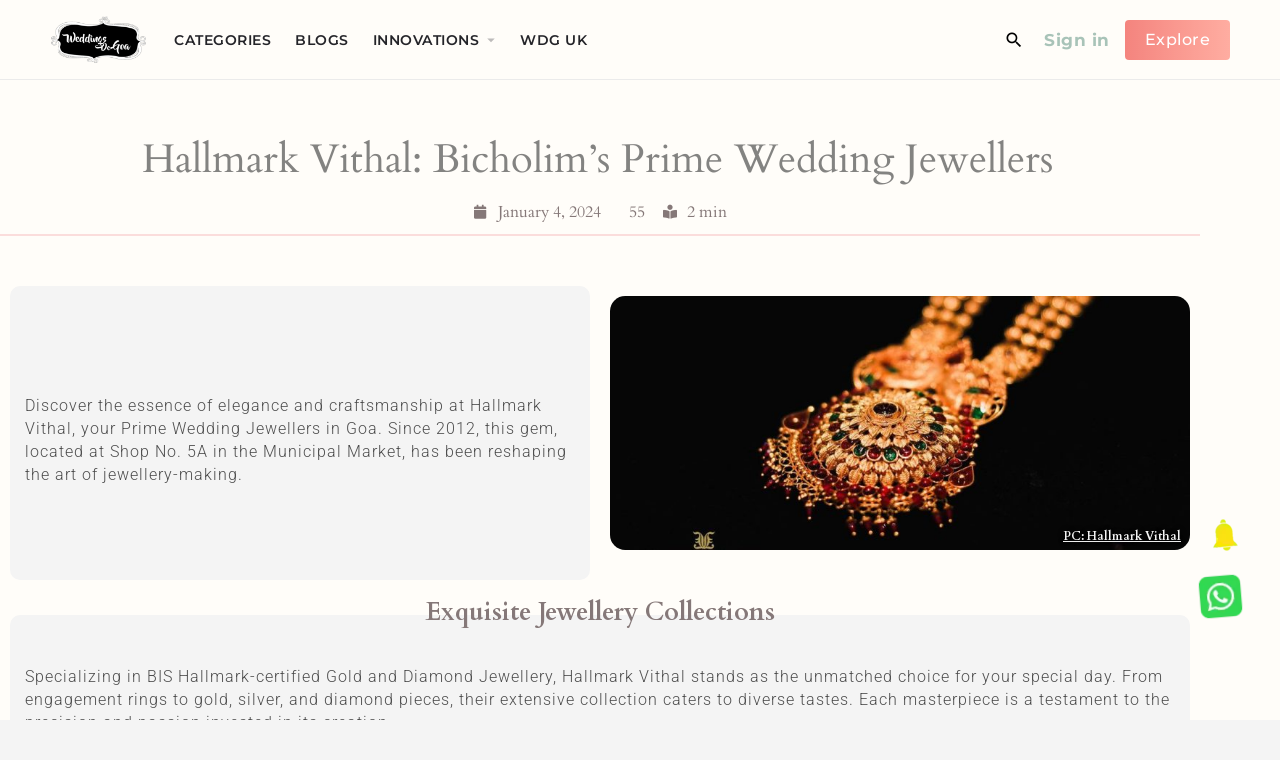

--- FILE ---
content_type: text/html; charset=UTF-8
request_url: https://weddingsdegoa.com/hallmark-vithal-bicholims-prime-wedding-jewellers/
body_size: 139129
content:
<!DOCTYPE html>
<html lang="en-US">
<head>
<meta charset="UTF-8" />
<meta name="viewport" content="width=device-width, initial-scale=1.0" />
<link rel="pingback" href="https://weddingsdegoa.com/xmlrpc.php">
<meta name='robots' content='index, follow, max-image-preview:large, max-snippet:-1, max-video-preview:-1' />
<!-- This site is optimized with the Yoast SEO plugin v26.6 - https://yoast.com/wordpress/plugins/seo/ -->
<title>Hallmark Vithal: Bicholim&#039;s Prime Wedding Jewellers | Weddings De Goa</title>
<meta name="description" content="Discover the essence of elegance and craftsmanship at Hallmark Vithal, your prime wedding jewellers in Bicholim, Goa." />
<link rel="canonical" href="https://weddingsdegoa.com/hallmark-vithal-bicholims-prime-wedding-jewellers/" />
<meta property="og:locale" content="en_US" />
<meta property="og:type" content="article" />
<meta property="og:title" content="Hallmark Vithal: Bicholim&#039;s Prime Wedding Jewellers | Weddings De Goa" />
<meta property="og:description" content="Discover the essence of elegance and craftsmanship at Hallmark Vithal, your prime wedding jewellers in Bicholim, Goa." />
<meta property="og:url" content="https://weddingsdegoa.com/hallmark-vithal-bicholims-prime-wedding-jewellers/" />
<meta property="og:site_name" content="Weddings De Goa" />
<meta property="article:publisher" content="https://www.facebook.com/weddingsdegoa" />
<meta property="article:published_time" content="2024-01-04T08:20:53+00:00" />
<meta property="article:modified_time" content="2024-01-04T08:35:07+00:00" />
<meta property="og:image" content="https://weddingsdegoa.com/wp-content/uploads/2023/09/Hallmark-Vithal-32.jpg" />
<meta property="og:image:width" content="1080" />
<meta property="og:image:height" content="720" />
<meta property="og:image:type" content="image/jpeg" />
<meta name="author" content="root" />
<meta name="twitter:card" content="summary_large_image" />
<meta name="twitter:creator" content="@Weddingsdegoa1" />
<meta name="twitter:site" content="@Weddingsdegoa1" />
<meta name="twitter:label1" content="Written by" />
<meta name="twitter:data1" content="root" />
<meta name="twitter:label2" content="Est. reading time" />
<meta name="twitter:data2" content="2 minutes" />
<script type="application/ld+json" class="yoast-schema-graph">{"@context":"https://schema.org","@graph":[{"@type":"Article","@id":"https://weddingsdegoa.com/hallmark-vithal-bicholims-prime-wedding-jewellers/#article","isPartOf":{"@id":"https://weddingsdegoa.com/hallmark-vithal-bicholims-prime-wedding-jewellers/"},"author":{"name":"root","@id":"https://weddingsdegoa.com/#/schema/person/e46edec2ab93e0207a05f33ba484a23c"},"headline":"Hallmark Vithal: Bicholim&#8217;s Prime Wedding Jewellers","datePublished":"2024-01-04T08:20:53+00:00","dateModified":"2024-01-04T08:35:07+00:00","mainEntityOfPage":{"@id":"https://weddingsdegoa.com/hallmark-vithal-bicholims-prime-wedding-jewellers/"},"wordCount":347,"publisher":{"@id":"https://weddingsdegoa.com/#organization"},"image":{"@id":"https://weddingsdegoa.com/hallmark-vithal-bicholims-prime-wedding-jewellers/#primaryimage"},"thumbnailUrl":"https://weddingsdegoa.com/wp-content/uploads/2023/09/Hallmark-Vithal-32.jpg","articleSection":["Blog"],"inLanguage":"en-US"},{"@type":"WebPage","@id":"https://weddingsdegoa.com/hallmark-vithal-bicholims-prime-wedding-jewellers/","url":"https://weddingsdegoa.com/hallmark-vithal-bicholims-prime-wedding-jewellers/","name":"Hallmark Vithal: Bicholim's Prime Wedding Jewellers | Weddings De Goa","isPartOf":{"@id":"https://weddingsdegoa.com/#website"},"primaryImageOfPage":{"@id":"https://weddingsdegoa.com/hallmark-vithal-bicholims-prime-wedding-jewellers/#primaryimage"},"image":{"@id":"https://weddingsdegoa.com/hallmark-vithal-bicholims-prime-wedding-jewellers/#primaryimage"},"thumbnailUrl":"https://weddingsdegoa.com/wp-content/uploads/2023/09/Hallmark-Vithal-32.jpg","datePublished":"2024-01-04T08:20:53+00:00","dateModified":"2024-01-04T08:35:07+00:00","description":"Discover the essence of elegance and craftsmanship at Hallmark Vithal, your prime wedding jewellers in Bicholim, Goa.","breadcrumb":{"@id":"https://weddingsdegoa.com/hallmark-vithal-bicholims-prime-wedding-jewellers/#breadcrumb"},"inLanguage":"en-US","potentialAction":[{"@type":"ReadAction","target":["https://weddingsdegoa.com/hallmark-vithal-bicholims-prime-wedding-jewellers/"]}]},{"@type":"ImageObject","inLanguage":"en-US","@id":"https://weddingsdegoa.com/hallmark-vithal-bicholims-prime-wedding-jewellers/#primaryimage","url":"https://weddingsdegoa.com/wp-content/uploads/2023/09/Hallmark-Vithal-32.jpg","contentUrl":"https://weddingsdegoa.com/wp-content/uploads/2023/09/Hallmark-Vithal-32.jpg","width":1080,"height":720,"caption":"Diamond jewelry online"},{"@type":"BreadcrumbList","@id":"https://weddingsdegoa.com/hallmark-vithal-bicholims-prime-wedding-jewellers/#breadcrumb","itemListElement":[{"@type":"ListItem","position":1,"name":"Home","item":"https://weddingsdegoa.com/"},{"@type":"ListItem","position":2,"name":"Blog","item":"https://weddingsdegoa.com/post-category/blog/"},{"@type":"ListItem","position":3,"name":"Hallmark Vithal: Bicholim&#8217;s Prime Wedding Jewellers"}]},{"@type":"WebSite","@id":"https://weddingsdegoa.com/#website","url":"https://weddingsdegoa.com/","name":"Weddings De Goa","description":"Goa&#039;s Online Wedding Planning Platform.","publisher":{"@id":"https://weddingsdegoa.com/#organization"},"potentialAction":[{"@type":"SearchAction","target":{"@type":"EntryPoint","urlTemplate":"https://weddingsdegoa.com/?s={search_term_string}"},"query-input":{"@type":"PropertyValueSpecification","valueRequired":true,"valueName":"search_term_string"}}],"inLanguage":"en-US"},{"@type":"Organization","@id":"https://weddingsdegoa.com/#organization","name":"WeddingsDeGoa","url":"https://weddingsdegoa.com/","logo":{"@type":"ImageObject","inLanguage":"en-US","@id":"https://weddingsdegoa.com/#/schema/logo/image/","url":"https://weddingsdegoa.com/wp-content/uploads/2024/01/WDG-512.webp","contentUrl":"https://weddingsdegoa.com/wp-content/uploads/2024/01/WDG-512.webp","width":512,"height":512,"caption":"WeddingsDeGoa"},"image":{"@id":"https://weddingsdegoa.com/#/schema/logo/image/"},"sameAs":["https://www.facebook.com/weddingsdegoa","https://x.com/Weddingsdegoa1","http://instagram.com/weddingsdegoa","https://in.linkedin.com/in/weddingsdegoa-goa-652b021a6","https://www.youtube.com/@WeddingsDeGoa/"]},{"@type":"Person","@id":"https://weddingsdegoa.com/#/schema/person/e46edec2ab93e0207a05f33ba484a23c","name":"root","image":{"@type":"ImageObject","inLanguage":"en-US","@id":"https://weddingsdegoa.com/#/schema/person/image/","url":"https://weddingsdegoa.com/wp-content/uploads/2024/01/WDG-512-150x150.webp","contentUrl":"https://weddingsdegoa.com/wp-content/uploads/2024/01/WDG-512-150x150.webp","caption":"root"}}]}</script>
<!-- / Yoast SEO plugin. -->
<link rel='dns-prefetch' href='//maps.googleapis.com' />
<link rel='dns-prefetch' href='//fonts.googleapis.com' />
<link rel="alternate" type="application/rss+xml" title="Weddings De Goa &raquo; Feed" href="https://weddingsdegoa.com/feed/" />
<link rel="alternate" type="application/rss+xml" title="Weddings De Goa &raquo; Comments Feed" href="https://weddingsdegoa.com/comments/feed/" />
<link rel="alternate" title="oEmbed (JSON)" type="application/json+oembed" href="https://weddingsdegoa.com/wp-json/oembed/1.0/embed?url=https%3A%2F%2Fweddingsdegoa.com%2Fhallmark-vithal-bicholims-prime-wedding-jewellers%2F" />
<link rel="alternate" title="oEmbed (XML)" type="text/xml+oembed" href="https://weddingsdegoa.com/wp-json/oembed/1.0/embed?url=https%3A%2F%2Fweddingsdegoa.com%2Fhallmark-vithal-bicholims-prime-wedding-jewellers%2F&#038;format=xml" />
<style>
.lazyload,
.lazyloading {
max-width: 100%;
}
</style>
<style id='wp-img-auto-sizes-contain-inline-css' type='text/css'>
img:is([sizes=auto i],[sizes^="auto," i]){contain-intrinsic-size:3000px 1500px}
/*# sourceURL=wp-img-auto-sizes-contain-inline-css */
</style>
<style id='cf-frontend-style-inline-css' type='text/css'>
@font-face {
font-family: 'Montserrat';
font-style: normal;
font-weight: 400;
font-display: fallback;
src: url('https://weddingsdegoa.com/wp-content/bcf-fonts/Montserrat/montserrat-400-normal0.woff2') format('woff2'),
url('https://weddingsdegoa.com/wp-content/bcf-fonts/Montserrat/montserrat-400-normal1.woff2') format('woff2'),
url('https://weddingsdegoa.com/wp-content/bcf-fonts/Montserrat/montserrat-400-normal2.woff2') format('woff2'),
url('https://weddingsdegoa.com/wp-content/bcf-fonts/Montserrat/montserrat-400-normal3.woff2') format('woff2'),
url('https://weddingsdegoa.com/wp-content/bcf-fonts/Montserrat/montserrat-400-normal4.woff2') format('woff2');
}
@font-face {
font-family: 'Montserrat';
font-style: normal;
font-weight: 500;
font-display: fallback;
src: url('https://weddingsdegoa.com/wp-content/bcf-fonts/Montserrat/montserrat-500-normal0.woff2') format('woff2'),
url('https://weddingsdegoa.com/wp-content/bcf-fonts/Montserrat/montserrat-500-normal1.woff2') format('woff2'),
url('https://weddingsdegoa.com/wp-content/bcf-fonts/Montserrat/montserrat-500-normal2.woff2') format('woff2'),
url('https://weddingsdegoa.com/wp-content/bcf-fonts/Montserrat/montserrat-500-normal3.woff2') format('woff2'),
url('https://weddingsdegoa.com/wp-content/bcf-fonts/Montserrat/montserrat-500-normal4.woff2') format('woff2');
}
@font-face {
font-family: 'Montserrat';
font-style: normal;
font-weight: 600;
font-display: fallback;
src: url('https://weddingsdegoa.com/wp-content/bcf-fonts/Montserrat/montserrat-600-normal0.woff2') format('woff2'),
url('https://weddingsdegoa.com/wp-content/bcf-fonts/Montserrat/montserrat-600-normal1.woff2') format('woff2'),
url('https://weddingsdegoa.com/wp-content/bcf-fonts/Montserrat/montserrat-600-normal2.woff2') format('woff2'),
url('https://weddingsdegoa.com/wp-content/bcf-fonts/Montserrat/montserrat-600-normal3.woff2') format('woff2'),
url('https://weddingsdegoa.com/wp-content/bcf-fonts/Montserrat/montserrat-600-normal4.woff2') format('woff2');
}
@font-face {
font-family: 'Montserrat';
font-style: normal;
font-weight: 700;
font-display: fallback;
src: url('https://weddingsdegoa.com/wp-content/bcf-fonts/Montserrat/montserrat-700-normal0.woff2') format('woff2'),
url('https://weddingsdegoa.com/wp-content/bcf-fonts/Montserrat/montserrat-700-normal1.woff2') format('woff2'),
url('https://weddingsdegoa.com/wp-content/bcf-fonts/Montserrat/montserrat-700-normal2.woff2') format('woff2'),
url('https://weddingsdegoa.com/wp-content/bcf-fonts/Montserrat/montserrat-700-normal3.woff2') format('woff2'),
url('https://weddingsdegoa.com/wp-content/bcf-fonts/Montserrat/montserrat-700-normal4.woff2') format('woff2');
}
@font-face {
font-family: 'Playfair Display';
font-style: normal;
font-weight: 600;
font-display: fallback;
src: url('https://weddingsdegoa.com/wp-content/bcf-fonts/Playfair%20Display/playfair-display-600-normal0.woff2') format('woff2'),
url('https://weddingsdegoa.com/wp-content/bcf-fonts/Playfair%20Display/playfair-display-600-normal1.woff2') format('woff2'),
url('https://weddingsdegoa.com/wp-content/bcf-fonts/Playfair%20Display/playfair-display-600-normal2.woff2') format('woff2'),
url('https://weddingsdegoa.com/wp-content/bcf-fonts/Playfair%20Display/playfair-display-600-normal3.woff2') format('woff2');
}
@font-face {
font-family: 'Playfair Display';
font-style: normal;
font-weight: 500;
font-display: fallback;
src: url('https://weddingsdegoa.com/wp-content/bcf-fonts/Playfair%20Display/playfair-display-500-normal0.woff2') format('woff2'),
url('https://weddingsdegoa.com/wp-content/bcf-fonts/Playfair%20Display/playfair-display-500-normal1.woff2') format('woff2'),
url('https://weddingsdegoa.com/wp-content/bcf-fonts/Playfair%20Display/playfair-display-500-normal2.woff2') format('woff2'),
url('https://weddingsdegoa.com/wp-content/bcf-fonts/Playfair%20Display/playfair-display-500-normal3.woff2') format('woff2');
}
@font-face {
font-family: 'Playfair Display';
font-style: normal;
font-weight: 400;
font-display: fallback;
src: url('https://weddingsdegoa.com/wp-content/bcf-fonts/Playfair%20Display/playfair-display-400-normal0.woff2') format('woff2'),
url('https://weddingsdegoa.com/wp-content/bcf-fonts/Playfair%20Display/playfair-display-400-normal1.woff2') format('woff2'),
url('https://weddingsdegoa.com/wp-content/bcf-fonts/Playfair%20Display/playfair-display-400-normal2.woff2') format('woff2'),
url('https://weddingsdegoa.com/wp-content/bcf-fonts/Playfair%20Display/playfair-display-400-normal3.woff2') format('woff2');
}
/*# sourceURL=cf-frontend-style-inline-css */
</style>
<!-- <link rel='stylesheet' id='dashicons-css' href='https://weddingsdegoa.com/wp-includes/css/dashicons.min.css?ver=6.9' type='text/css' media='all' /> -->
<!-- <link rel='stylesheet' id='post-views-counter-frontend-css' href='https://weddingsdegoa.com/wp-content/plugins/post-views-counter/css/frontend.css?ver=1.7.0' type='text/css' media='all' /> -->
<!-- <link rel='stylesheet' id='sbi_styles-css' href='https://weddingsdegoa.com/wp-content/plugins/instagram-feed-pro/css/sbi-styles.min.css?ver=5.7.1' type='text/css' media='all' /> -->
<!-- <link rel='stylesheet' id='hfe-widgets-style-css' href='https://weddingsdegoa.com/wp-content/plugins/header-footer-elementor/inc/widgets-css/frontend.css?ver=2.7.1' type='text/css' media='all' /> -->
<!-- <link rel='stylesheet' id='hfe-woo-product-grid-css' href='https://weddingsdegoa.com/wp-content/plugins/header-footer-elementor/inc/widgets-css/woo-products.css?ver=2.7.1' type='text/css' media='all' /> -->
<link rel="stylesheet" type="text/css" href="//weddingsdegoa.com/wp-content/cache/wpfc-minified/ee50ge0y/i0vei.css" media="all"/>
<style id='classic-theme-styles-inline-css' type='text/css'>
/*! This file is auto-generated */
.wp-block-button__link{color:#fff;background-color:#32373c;border-radius:9999px;box-shadow:none;text-decoration:none;padding:calc(.667em + 2px) calc(1.333em + 2px);font-size:1.125em}.wp-block-file__button{background:#32373c;color:#fff;text-decoration:none}
/*# sourceURL=/wp-includes/css/classic-themes.min.css */
</style>
<style id='global-styles-inline-css' type='text/css'>
:root{--wp--preset--aspect-ratio--square: 1;--wp--preset--aspect-ratio--4-3: 4/3;--wp--preset--aspect-ratio--3-4: 3/4;--wp--preset--aspect-ratio--3-2: 3/2;--wp--preset--aspect-ratio--2-3: 2/3;--wp--preset--aspect-ratio--16-9: 16/9;--wp--preset--aspect-ratio--9-16: 9/16;--wp--preset--color--black: #000000;--wp--preset--color--cyan-bluish-gray: #abb8c3;--wp--preset--color--white: #ffffff;--wp--preset--color--pale-pink: #f78da7;--wp--preset--color--vivid-red: #cf2e2e;--wp--preset--color--luminous-vivid-orange: #ff6900;--wp--preset--color--luminous-vivid-amber: #fcb900;--wp--preset--color--light-green-cyan: #7bdcb5;--wp--preset--color--vivid-green-cyan: #00d084;--wp--preset--color--pale-cyan-blue: #8ed1fc;--wp--preset--color--vivid-cyan-blue: #0693e3;--wp--preset--color--vivid-purple: #9b51e0;--wp--preset--gradient--vivid-cyan-blue-to-vivid-purple: linear-gradient(135deg,rgb(6,147,227) 0%,rgb(155,81,224) 100%);--wp--preset--gradient--light-green-cyan-to-vivid-green-cyan: linear-gradient(135deg,rgb(122,220,180) 0%,rgb(0,208,130) 100%);--wp--preset--gradient--luminous-vivid-amber-to-luminous-vivid-orange: linear-gradient(135deg,rgb(252,185,0) 0%,rgb(255,105,0) 100%);--wp--preset--gradient--luminous-vivid-orange-to-vivid-red: linear-gradient(135deg,rgb(255,105,0) 0%,rgb(207,46,46) 100%);--wp--preset--gradient--very-light-gray-to-cyan-bluish-gray: linear-gradient(135deg,rgb(238,238,238) 0%,rgb(169,184,195) 100%);--wp--preset--gradient--cool-to-warm-spectrum: linear-gradient(135deg,rgb(74,234,220) 0%,rgb(151,120,209) 20%,rgb(207,42,186) 40%,rgb(238,44,130) 60%,rgb(251,105,98) 80%,rgb(254,248,76) 100%);--wp--preset--gradient--blush-light-purple: linear-gradient(135deg,rgb(255,206,236) 0%,rgb(152,150,240) 100%);--wp--preset--gradient--blush-bordeaux: linear-gradient(135deg,rgb(254,205,165) 0%,rgb(254,45,45) 50%,rgb(107,0,62) 100%);--wp--preset--gradient--luminous-dusk: linear-gradient(135deg,rgb(255,203,112) 0%,rgb(199,81,192) 50%,rgb(65,88,208) 100%);--wp--preset--gradient--pale-ocean: linear-gradient(135deg,rgb(255,245,203) 0%,rgb(182,227,212) 50%,rgb(51,167,181) 100%);--wp--preset--gradient--electric-grass: linear-gradient(135deg,rgb(202,248,128) 0%,rgb(113,206,126) 100%);--wp--preset--gradient--midnight: linear-gradient(135deg,rgb(2,3,129) 0%,rgb(40,116,252) 100%);--wp--preset--font-size--small: 13px;--wp--preset--font-size--medium: 20px;--wp--preset--font-size--large: 36px;--wp--preset--font-size--x-large: 42px;--wp--preset--spacing--20: 0.44rem;--wp--preset--spacing--30: 0.67rem;--wp--preset--spacing--40: 1rem;--wp--preset--spacing--50: 1.5rem;--wp--preset--spacing--60: 2.25rem;--wp--preset--spacing--70: 3.38rem;--wp--preset--spacing--80: 5.06rem;--wp--preset--shadow--natural: 6px 6px 9px rgba(0, 0, 0, 0.2);--wp--preset--shadow--deep: 12px 12px 50px rgba(0, 0, 0, 0.4);--wp--preset--shadow--sharp: 6px 6px 0px rgba(0, 0, 0, 0.2);--wp--preset--shadow--outlined: 6px 6px 0px -3px rgb(255, 255, 255), 6px 6px rgb(0, 0, 0);--wp--preset--shadow--crisp: 6px 6px 0px rgb(0, 0, 0);}:where(.is-layout-flex){gap: 0.5em;}:where(.is-layout-grid){gap: 0.5em;}body .is-layout-flex{display: flex;}.is-layout-flex{flex-wrap: wrap;align-items: center;}.is-layout-flex > :is(*, div){margin: 0;}body .is-layout-grid{display: grid;}.is-layout-grid > :is(*, div){margin: 0;}:where(.wp-block-columns.is-layout-flex){gap: 2em;}:where(.wp-block-columns.is-layout-grid){gap: 2em;}:where(.wp-block-post-template.is-layout-flex){gap: 1.25em;}:where(.wp-block-post-template.is-layout-grid){gap: 1.25em;}.has-black-color{color: var(--wp--preset--color--black) !important;}.has-cyan-bluish-gray-color{color: var(--wp--preset--color--cyan-bluish-gray) !important;}.has-white-color{color: var(--wp--preset--color--white) !important;}.has-pale-pink-color{color: var(--wp--preset--color--pale-pink) !important;}.has-vivid-red-color{color: var(--wp--preset--color--vivid-red) !important;}.has-luminous-vivid-orange-color{color: var(--wp--preset--color--luminous-vivid-orange) !important;}.has-luminous-vivid-amber-color{color: var(--wp--preset--color--luminous-vivid-amber) !important;}.has-light-green-cyan-color{color: var(--wp--preset--color--light-green-cyan) !important;}.has-vivid-green-cyan-color{color: var(--wp--preset--color--vivid-green-cyan) !important;}.has-pale-cyan-blue-color{color: var(--wp--preset--color--pale-cyan-blue) !important;}.has-vivid-cyan-blue-color{color: var(--wp--preset--color--vivid-cyan-blue) !important;}.has-vivid-purple-color{color: var(--wp--preset--color--vivid-purple) !important;}.has-black-background-color{background-color: var(--wp--preset--color--black) !important;}.has-cyan-bluish-gray-background-color{background-color: var(--wp--preset--color--cyan-bluish-gray) !important;}.has-white-background-color{background-color: var(--wp--preset--color--white) !important;}.has-pale-pink-background-color{background-color: var(--wp--preset--color--pale-pink) !important;}.has-vivid-red-background-color{background-color: var(--wp--preset--color--vivid-red) !important;}.has-luminous-vivid-orange-background-color{background-color: var(--wp--preset--color--luminous-vivid-orange) !important;}.has-luminous-vivid-amber-background-color{background-color: var(--wp--preset--color--luminous-vivid-amber) !important;}.has-light-green-cyan-background-color{background-color: var(--wp--preset--color--light-green-cyan) !important;}.has-vivid-green-cyan-background-color{background-color: var(--wp--preset--color--vivid-green-cyan) !important;}.has-pale-cyan-blue-background-color{background-color: var(--wp--preset--color--pale-cyan-blue) !important;}.has-vivid-cyan-blue-background-color{background-color: var(--wp--preset--color--vivid-cyan-blue) !important;}.has-vivid-purple-background-color{background-color: var(--wp--preset--color--vivid-purple) !important;}.has-black-border-color{border-color: var(--wp--preset--color--black) !important;}.has-cyan-bluish-gray-border-color{border-color: var(--wp--preset--color--cyan-bluish-gray) !important;}.has-white-border-color{border-color: var(--wp--preset--color--white) !important;}.has-pale-pink-border-color{border-color: var(--wp--preset--color--pale-pink) !important;}.has-vivid-red-border-color{border-color: var(--wp--preset--color--vivid-red) !important;}.has-luminous-vivid-orange-border-color{border-color: var(--wp--preset--color--luminous-vivid-orange) !important;}.has-luminous-vivid-amber-border-color{border-color: var(--wp--preset--color--luminous-vivid-amber) !important;}.has-light-green-cyan-border-color{border-color: var(--wp--preset--color--light-green-cyan) !important;}.has-vivid-green-cyan-border-color{border-color: var(--wp--preset--color--vivid-green-cyan) !important;}.has-pale-cyan-blue-border-color{border-color: var(--wp--preset--color--pale-cyan-blue) !important;}.has-vivid-cyan-blue-border-color{border-color: var(--wp--preset--color--vivid-cyan-blue) !important;}.has-vivid-purple-border-color{border-color: var(--wp--preset--color--vivid-purple) !important;}.has-vivid-cyan-blue-to-vivid-purple-gradient-background{background: var(--wp--preset--gradient--vivid-cyan-blue-to-vivid-purple) !important;}.has-light-green-cyan-to-vivid-green-cyan-gradient-background{background: var(--wp--preset--gradient--light-green-cyan-to-vivid-green-cyan) !important;}.has-luminous-vivid-amber-to-luminous-vivid-orange-gradient-background{background: var(--wp--preset--gradient--luminous-vivid-amber-to-luminous-vivid-orange) !important;}.has-luminous-vivid-orange-to-vivid-red-gradient-background{background: var(--wp--preset--gradient--luminous-vivid-orange-to-vivid-red) !important;}.has-very-light-gray-to-cyan-bluish-gray-gradient-background{background: var(--wp--preset--gradient--very-light-gray-to-cyan-bluish-gray) !important;}.has-cool-to-warm-spectrum-gradient-background{background: var(--wp--preset--gradient--cool-to-warm-spectrum) !important;}.has-blush-light-purple-gradient-background{background: var(--wp--preset--gradient--blush-light-purple) !important;}.has-blush-bordeaux-gradient-background{background: var(--wp--preset--gradient--blush-bordeaux) !important;}.has-luminous-dusk-gradient-background{background: var(--wp--preset--gradient--luminous-dusk) !important;}.has-pale-ocean-gradient-background{background: var(--wp--preset--gradient--pale-ocean) !important;}.has-electric-grass-gradient-background{background: var(--wp--preset--gradient--electric-grass) !important;}.has-midnight-gradient-background{background: var(--wp--preset--gradient--midnight) !important;}.has-small-font-size{font-size: var(--wp--preset--font-size--small) !important;}.has-medium-font-size{font-size: var(--wp--preset--font-size--medium) !important;}.has-large-font-size{font-size: var(--wp--preset--font-size--large) !important;}.has-x-large-font-size{font-size: var(--wp--preset--font-size--x-large) !important;}
:where(.wp-block-post-template.is-layout-flex){gap: 1.25em;}:where(.wp-block-post-template.is-layout-grid){gap: 1.25em;}
:where(.wp-block-term-template.is-layout-flex){gap: 1.25em;}:where(.wp-block-term-template.is-layout-grid){gap: 1.25em;}
:where(.wp-block-columns.is-layout-flex){gap: 2em;}:where(.wp-block-columns.is-layout-grid){gap: 2em;}
:root :where(.wp-block-pullquote){font-size: 1.5em;line-height: 1.6;}
/*# sourceURL=global-styles-inline-css */
</style>
<!-- <link rel='stylesheet' id='local-google-fonts-css' href='https://weddingsdegoa.com/wp-content/bcf-fonts/local-fonts.css' type='text/css' media='all' /> -->
<!-- <link rel='stylesheet' id='woocommerce-layout-css' href='https://weddingsdegoa.com/wp-content/plugins/woocommerce/assets/css/woocommerce-layout.css?ver=10.4.3' type='text/css' media='all' /> -->
<link rel="stylesheet" type="text/css" href="//weddingsdegoa.com/wp-content/cache/wpfc-minified/32jz52gv/i0vdg.css" media="all"/>
<!-- <link rel='stylesheet' id='woocommerce-smallscreen-css' href='https://weddingsdegoa.com/wp-content/plugins/woocommerce/assets/css/woocommerce-smallscreen.css?ver=10.4.3' type='text/css' media='only screen and (max-width: 768px)' /> -->
<link rel="stylesheet" type="text/css" href="//weddingsdegoa.com/wp-content/cache/wpfc-minified/lw88eam1/i0vdg.css" media="only screen and (max-width: 768px)"/>
<!-- <link rel='stylesheet' id='woocommerce-general-css' href='https://weddingsdegoa.com/wp-content/plugins/woocommerce/assets/css/woocommerce.css?ver=10.4.3' type='text/css' media='all' /> -->
<link rel="stylesheet" type="text/css" href="//weddingsdegoa.com/wp-content/cache/wpfc-minified/kb4maszr/i0vdg.css" media="all"/>
<style id='woocommerce-inline-inline-css' type='text/css'>
.woocommerce form .form-row .required { visibility: visible; }
/*# sourceURL=woocommerce-inline-inline-css */
</style>
<!-- <link rel='stylesheet' id='ivory-search-styles-css' href='https://weddingsdegoa.com/wp-content/plugins/add-search-to-menu/public/css/ivory-search.min.css?ver=5.5.13' type='text/css' media='all' /> -->
<!-- <link rel='stylesheet' id='hfe-style-css' href='https://weddingsdegoa.com/wp-content/plugins/header-footer-elementor/assets/css/header-footer-elementor.css?ver=2.7.1' type='text/css' media='all' /> -->
<!-- <link rel='stylesheet' id='elementor-icons-css' href='https://weddingsdegoa.com/wp-content/plugins/elementor/assets/lib/eicons/css/elementor-icons.min.css?ver=5.45.0' type='text/css' media='all' /> -->
<!-- <link rel='stylesheet' id='elementor-frontend-css' href='https://weddingsdegoa.com/wp-content/plugins/elementor/assets/css/frontend.min.css?ver=3.34.0' type='text/css' media='all' /> -->
<link rel="stylesheet" type="text/css" href="//weddingsdegoa.com/wp-content/cache/wpfc-minified/dvg3lxj8/i0vdg.css" media="all"/>
<style id='elementor-frontend-inline-css' type='text/css'>
.elementor-kit-19342{--e-global-color-primary:#561212;--e-global-color-secondary:#A96E6A;--e-global-color-text:#2D2D2D;--e-global-color-accent:#CB758A;--e-global-color-153085c5:#4054B2;--e-global-color-614847a4:#23A455;--e-global-color-2edadd3a:#000;--e-global-color-6b5064bb:#FFF;--e-global-color-4e39e13e:#7F7379;--e-global-color-71a3525f:#7F3256;--e-global-color-6c1e2d89:#FFE7F2;--e-global-color-7e6367be:#25D366;--e-global-color-5dafccda:#258D4C;--e-global-color-4a28349:#AA4D4D;--e-global-color-124dcda:#FFFDF9;--e-global-color-0819771:#CB758A;--e-global-color-21cce00:#CB7588;--e-global-color-af473a9:#F7B6B973;--e-global-color-7ac677f:#65A088;--e-global-color-2468d19:#A4DAC1;--e-global-color-da2820a:#F4847E;--e-global-color-9bb9a0e:#FFADA1;--e-global-color-0eb35d3:#F7F0E8;--e-global-color-099c86f:#FFF2F1;--e-global-color-a76e4f4:#E9E1F5;--e-global-color-ecaad1b:#A8C3B8;--e-global-color-00bc948:#FFFDF9;--e-global-color-6696e04:#EEF6F4;--e-global-color-c967c64:#FF827C;--e-global-color-4f46e40:#FF9D8E;--e-global-color-84126f8:#7CB59E;--e-global-color-4b50c44:#A8D5C0;--e-global-typography-primary-font-family:"Playfair Display";--e-global-typography-primary-font-weight:400;--e-global-typography-secondary-font-family:"Montserrat";--e-global-typography-secondary-font-weight:400;--e-global-typography-text-font-family:"Roboto";--e-global-typography-text-font-weight:400;--e-global-typography-accent-font-family:"Roboto";--e-global-typography-accent-font-weight:500;}.elementor-section.elementor-section-boxed > .elementor-container{max-width:1200px;}.e-con{--container-max-width:1200px;}{}h1.entry-title{display:var(--page-title-display);}.elementor-lightbox{background-color:rgba(0, 0, 0, 0.72);--lightbox-ui-color:#FFFFFF;--lightbox-text-color:#FFFFFF;}@media(max-width:1024px){.elementor-section.elementor-section-boxed > .elementor-container{max-width:1024px;}.e-con{--container-max-width:1024px;}}@media(max-width:767px){.elementor-section.elementor-section-boxed > .elementor-container{max-width:767px;}.e-con{--container-max-width:767px;}}
.elementor-60616 .elementor-element.elementor-element-155072d0 > .elementor-container{max-width:1400px;}.elementor-60616 .elementor-element.elementor-element-155072d0{border-style:none;transition:background 0.3s, border 0.3s, border-radius 0.3s, box-shadow 0.3s;margin-top:50px;margin-bottom:50px;padding:0rem 0rem 0rem 0rem;}.elementor-60616 .elementor-element.elementor-element-155072d0 > .elementor-background-overlay{transition:background 0.3s, border-radius 0.3s, opacity 0.3s;}.elementor-60616 .elementor-element.elementor-element-3d78e27a > .elementor-element-populated{border-style:solid;border-width:0px 0px 2px 0px;border-color:#F7B6B973;}.elementor-60616 .elementor-element.elementor-element-a4decfc{width:100%;max-width:100%;text-align:center;}.elementor-60616 .elementor-element.elementor-element-a4decfc > .elementor-widget-container{margin:0px 0px 0px -6px;padding:0px 0px 0px 0px;}.elementor-60616 .elementor-element.elementor-element-a4decfc .elementor-heading-title{font-family:"Cardo", Sans-serif;font-size:40px;font-weight:300;color:#4E4E4EB3;}.elementor-60616 .elementor-element.elementor-element-33b0e74b{width:100%;max-width:100%;}.elementor-60616 .elementor-element.elementor-element-33b0e74b > .elementor-widget-container{margin:0px 0px 0px 0px;padding:0px 0px 0px 0px;}.elementor-60616 .elementor-element.elementor-element-33b0e74b .ha-icon-list-items:not(.ha-inline-items) .ha-icon-list-item:not(:last-child){padding-bottom:calc(18px/2);}.elementor-60616 .elementor-element.elementor-element-33b0e74b .ha-icon-list-items:not(.ha-inline-items) .ha-icon-list-item:not(:first-child){margin-top:calc(18px/2);}.elementor-60616 .elementor-element.elementor-element-33b0e74b .ha-icon-list-items.ha-inline-items .ha-icon-list-item{margin-right:calc(18px/2);margin-left:calc(18px/2);}.elementor-60616 .elementor-element.elementor-element-33b0e74b .ha-icon-list-items.ha-inline-items{margin-right:calc(-18px/2);margin-left:calc(-18px/2);}.elementor-60616 .elementor-element.elementor-element-33b0e74b .ha-icon-list-items.ha-inline-items .ha-icon-list-item::after{margin-left:18px;}.elementor-60616 .elementor-element.elementor-element-33b0e74b ul.ha-inline-items.ha-icon-list-items{justify-content:center;}.elementor-60616 .elementor-element.elementor-element-33b0e74b .ha-icon-list-icon i{color:#857878;font-size:14px;}.elementor-60616 .elementor-element.elementor-element-33b0e74b .ha-icon-list-icon svg{fill:#857878;--e-icon-list-icon-size:14px;}.elementor-60616 .elementor-element.elementor-element-33b0e74b .ha-icon-list-icon{width:14px;}body:not(.rtl) .elementor-60616 .elementor-element.elementor-element-33b0e74b .ha-icon-list-text{padding-left:10px;}body.rtl .elementor-60616 .elementor-element.elementor-element-33b0e74b .ha-icon-list-text{padding-right:10px;}.elementor-60616 .elementor-element.elementor-element-33b0e74b .ha-icon-list-text, .elementor-60616 .elementor-element.elementor-element-33b0e74b .ha-icon-list-text a{color:#857878;}.elementor-60616 .elementor-element.elementor-element-33b0e74b .ha-icon-list-item{font-family:"Cardo", Sans-serif;}.elementor-60616 .elementor-element.elementor-element-517d3e8a > .elementor-container > .elementor-column > .elementor-widget-wrap{align-content:center;align-items:center;}.elementor-60616 .elementor-element.elementor-element-517d3e8a > .elementor-container{max-width:1400px;}.elementor-60616 .elementor-element.elementor-element-517d3e8a{transition:background 0.3s, border 0.3s, border-radius 0.3s, box-shadow 0.3s;}.elementor-60616 .elementor-element.elementor-element-517d3e8a > .elementor-background-overlay{transition:background 0.3s, border-radius 0.3s, opacity 0.3s;}.elementor-60616 .elementor-element.elementor-element-45433364:not(.elementor-motion-effects-element-type-background) > .elementor-widget-wrap, .elementor-60616 .elementor-element.elementor-element-45433364 > .elementor-widget-wrap > .elementor-motion-effects-container > .elementor-motion-effects-layer{background-color:#F4F4F4;}.elementor-60616 .elementor-element.elementor-element-45433364 > .elementor-element-populated, .elementor-60616 .elementor-element.elementor-element-45433364 > .elementor-element-populated > .elementor-background-overlay, .elementor-60616 .elementor-element.elementor-element-45433364 > .elementor-background-slideshow{border-radius:10px 10px 10px 10px;}.elementor-60616 .elementor-element.elementor-element-45433364 > .elementor-element-populated{transition:background 0.3s, border 0.3s, border-radius 0.3s, box-shadow 0.3s;margin:0px 10px 0px 10px;--e-column-margin-right:10px;--e-column-margin-left:10px;padding:30px 15px 15px 15px;}.elementor-60616 .elementor-element.elementor-element-45433364 > .elementor-element-populated > .elementor-background-overlay{transition:background 0.3s, border-radius 0.3s, opacity 0.3s;}.elementor-60616 .elementor-element.elementor-element-26736c77{font-family:"Roboto", Sans-serif;font-weight:300;line-height:23px;letter-spacing:1px;color:#4E4E4E;}.elementor-60616 .elementor-element.elementor-element-1fcc44d6 img{border-radius:.95rem .95rem .95rem .95rem;}.elementor-60616 .elementor-element.elementor-element-61e21ffc > .elementor-widget-container{margin:-40px 9px 0px 0px;}.elementor-60616 .elementor-element.elementor-element-61e21ffc{text-align:end;}.elementor-60616 .elementor-element.elementor-element-61e21ffc .elementor-heading-title{font-family:"Cardo", Sans-serif;font-size:12px;font-weight:600;text-shadow:0px 0px 7px rgba(0,0,0,0.3);color:#F4F4F4;}.elementor-60616 .elementor-element.elementor-element-1e23d686 > .elementor-container{max-width:1400px;}.elementor-60616 .elementor-element.elementor-element-1e23d686{margin-top:35px;margin-bottom:35px;}.elementor-60616 .elementor-element.elementor-element-4ddb144d:not(.elementor-motion-effects-element-type-background) > .elementor-widget-wrap, .elementor-60616 .elementor-element.elementor-element-4ddb144d > .elementor-widget-wrap > .elementor-motion-effects-container > .elementor-motion-effects-layer{background-color:#F4F4F4;}.elementor-60616 .elementor-element.elementor-element-4ddb144d > .elementor-widget-wrap > .elementor-widget:not(.elementor-widget__width-auto):not(.elementor-widget__width-initial):not(:last-child):not(.elementor-absolute){margin-block-end:: 0px;}.elementor-60616 .elementor-element.elementor-element-4ddb144d > .elementor-element-populated, .elementor-60616 .elementor-element.elementor-element-4ddb144d > .elementor-element-populated > .elementor-background-overlay, .elementor-60616 .elementor-element.elementor-element-4ddb144d > .elementor-background-slideshow{border-radius:10px 10px 10px 10px;}.elementor-60616 .elementor-element.elementor-element-4ddb144d > .elementor-element-populated{transition:background 0.3s, border 0.3s, border-radius 0.3s, box-shadow 0.3s;margin:0px 10px 0px 10px;--e-column-margin-right:10px;--e-column-margin-left:10px;padding:30px 15px 15px 15px;}.elementor-60616 .elementor-element.elementor-element-4ddb144d > .elementor-element-populated > .elementor-background-overlay{transition:background 0.3s, border-radius 0.3s, opacity 0.3s;}.elementor-60616 .elementor-element.elementor-element-2e25c667{width:100%;max-width:100%;text-align:center;}.elementor-60616 .elementor-element.elementor-element-2e25c667 > .elementor-widget-container{margin:-57px 0px 0px 0px;padding:12px 12px 12px 12px;border-style:none;border-radius:0px 0px 0px 0px;}.elementor-60616 .elementor-element.elementor-element-2e25c667 .elementor-heading-title{font-family:"Cardo", Sans-serif;font-size:25px;font-weight:600;color:#857878;}.elementor-60616 .elementor-element.elementor-element-3d6d7c45{font-family:"Roboto", Sans-serif;font-weight:300;line-height:23px;letter-spacing:1px;color:#4E4E4E;}.elementor-60616 .elementor-element.elementor-element-d365114 img{border-radius:15px 15px 15px 15px;}.elementor-60616 .elementor-element.elementor-element-35b74d4d > .elementor-container{max-width:1400px;}.elementor-60616 .elementor-element.elementor-element-35b74d4d{margin-top:35px;margin-bottom:35px;}.elementor-60616 .elementor-element.elementor-element-7148fb46:not(.elementor-motion-effects-element-type-background) > .elementor-widget-wrap, .elementor-60616 .elementor-element.elementor-element-7148fb46 > .elementor-widget-wrap > .elementor-motion-effects-container > .elementor-motion-effects-layer{background-color:#F4F4F4;}.elementor-60616 .elementor-element.elementor-element-7148fb46 > .elementor-widget-wrap > .elementor-widget:not(.elementor-widget__width-auto):not(.elementor-widget__width-initial):not(:last-child):not(.elementor-absolute){margin-block-end:: 0px;}.elementor-60616 .elementor-element.elementor-element-7148fb46 > .elementor-element-populated, .elementor-60616 .elementor-element.elementor-element-7148fb46 > .elementor-element-populated > .elementor-background-overlay, .elementor-60616 .elementor-element.elementor-element-7148fb46 > .elementor-background-slideshow{border-radius:10px 10px 10px 10px;}.elementor-60616 .elementor-element.elementor-element-7148fb46 > .elementor-element-populated{transition:background 0.3s, border 0.3s, border-radius 0.3s, box-shadow 0.3s;margin:0px 10px 0px 10px;--e-column-margin-right:10px;--e-column-margin-left:10px;padding:30px 15px 15px 15px;}.elementor-60616 .elementor-element.elementor-element-7148fb46 > .elementor-element-populated > .elementor-background-overlay{transition:background 0.3s, border-radius 0.3s, opacity 0.3s;}.elementor-60616 .elementor-element.elementor-element-e69bb8c{width:100%;max-width:100%;text-align:center;}.elementor-60616 .elementor-element.elementor-element-e69bb8c > .elementor-widget-container{margin:-57px 0px 0px 0px;padding:12px 12px 12px 12px;border-style:none;border-radius:0px 0px 0px 0px;}.elementor-60616 .elementor-element.elementor-element-e69bb8c .elementor-heading-title{font-family:"Cardo", Sans-serif;font-size:25px;font-weight:600;color:#857878;}.elementor-60616 .elementor-element.elementor-element-2cfa7425{font-family:"Roboto", Sans-serif;font-weight:300;line-height:23px;letter-spacing:1px;color:#4E4E4E;}.elementor-60616 .elementor-element.elementor-element-20d01549 img{border-radius:15px 15px 15px 15px;}.elementor-60616 .elementor-element.elementor-element-2772b652 > .elementor-container{max-width:1400px;}.elementor-60616 .elementor-element.elementor-element-2772b652{margin-top:35px;margin-bottom:35px;}.elementor-60616 .elementor-element.elementor-element-60e6843f:not(.elementor-motion-effects-element-type-background) > .elementor-widget-wrap, .elementor-60616 .elementor-element.elementor-element-60e6843f > .elementor-widget-wrap > .elementor-motion-effects-container > .elementor-motion-effects-layer{background-color:#F4F4F4;}.elementor-60616 .elementor-element.elementor-element-60e6843f > .elementor-widget-wrap > .elementor-widget:not(.elementor-widget__width-auto):not(.elementor-widget__width-initial):not(:last-child):not(.elementor-absolute){margin-block-end:: 0px;}.elementor-60616 .elementor-element.elementor-element-60e6843f > .elementor-element-populated, .elementor-60616 .elementor-element.elementor-element-60e6843f > .elementor-element-populated > .elementor-background-overlay, .elementor-60616 .elementor-element.elementor-element-60e6843f > .elementor-background-slideshow{border-radius:10px 10px 10px 10px;}.elementor-60616 .elementor-element.elementor-element-60e6843f > .elementor-element-populated{transition:background 0.3s, border 0.3s, border-radius 0.3s, box-shadow 0.3s;margin:0px 10px 0px 10px;--e-column-margin-right:10px;--e-column-margin-left:10px;padding:30px 15px 15px 15px;}.elementor-60616 .elementor-element.elementor-element-60e6843f > .elementor-element-populated > .elementor-background-overlay{transition:background 0.3s, border-radius 0.3s, opacity 0.3s;}.elementor-60616 .elementor-element.elementor-element-12fdfca8{width:100%;max-width:100%;text-align:center;}.elementor-60616 .elementor-element.elementor-element-12fdfca8 > .elementor-widget-container{margin:-57px 0px 0px 0px;padding:12px 12px 12px 12px;border-style:none;border-radius:0px 0px 0px 0px;}.elementor-60616 .elementor-element.elementor-element-12fdfca8 .elementor-heading-title{font-family:"Cardo", Sans-serif;font-size:25px;font-weight:600;color:#857878;}.elementor-60616 .elementor-element.elementor-element-1e0a35d5{font-family:"Roboto", Sans-serif;font-weight:300;line-height:23px;letter-spacing:1px;color:#4E4E4E;}.elementor-60616 .elementor-element.elementor-element-af5aadc img{border-radius:15px 15px 15px 15px;}.elementor-60616 .elementor-element.elementor-element-70f8f449 > .elementor-container{max-width:1400px;}.elementor-60616 .elementor-element.elementor-element-70f8f449{margin-top:35px;margin-bottom:35px;}.elementor-60616 .elementor-element.elementor-element-3d1737e8:not(.elementor-motion-effects-element-type-background) > .elementor-widget-wrap, .elementor-60616 .elementor-element.elementor-element-3d1737e8 > .elementor-widget-wrap > .elementor-motion-effects-container > .elementor-motion-effects-layer{background-color:#F4F4F4;}.elementor-60616 .elementor-element.elementor-element-3d1737e8 > .elementor-widget-wrap > .elementor-widget:not(.elementor-widget__width-auto):not(.elementor-widget__width-initial):not(:last-child):not(.elementor-absolute){margin-block-end:: 0px;}.elementor-60616 .elementor-element.elementor-element-3d1737e8 > .elementor-element-populated, .elementor-60616 .elementor-element.elementor-element-3d1737e8 > .elementor-element-populated > .elementor-background-overlay, .elementor-60616 .elementor-element.elementor-element-3d1737e8 > .elementor-background-slideshow{border-radius:10px 10px 10px 10px;}.elementor-60616 .elementor-element.elementor-element-3d1737e8 > .elementor-element-populated{transition:background 0.3s, border 0.3s, border-radius 0.3s, box-shadow 0.3s;margin:0px 10px 0px 10px;--e-column-margin-right:10px;--e-column-margin-left:10px;padding:30px 15px 15px 15px;}.elementor-60616 .elementor-element.elementor-element-3d1737e8 > .elementor-element-populated > .elementor-background-overlay{transition:background 0.3s, border-radius 0.3s, opacity 0.3s;}.elementor-60616 .elementor-element.elementor-element-57b11ffd{width:100%;max-width:100%;text-align:center;}.elementor-60616 .elementor-element.elementor-element-57b11ffd > .elementor-widget-container{margin:-57px 0px 0px 0px;padding:12px 12px 12px 12px;border-style:none;border-radius:0px 0px 0px 0px;}.elementor-60616 .elementor-element.elementor-element-57b11ffd .elementor-heading-title{font-family:"Cardo", Sans-serif;font-size:25px;font-weight:600;color:#857878;}.elementor-60616 .elementor-element.elementor-element-29f6d62{font-family:"Roboto", Sans-serif;font-weight:300;line-height:23px;letter-spacing:1px;color:#4E4E4E;}.elementor-60616 .elementor-element.elementor-element-562ce72a > .elementor-container{max-width:1400px;}.elementor-60616 .elementor-element.elementor-element-562ce72a{margin-top:20px;margin-bottom:20px;}.elementor-60616 .elementor-element.elementor-element-2355e40d > .elementor-container{max-width:1400px;}.elementor-60616 .elementor-element.elementor-element-7e11e0a0:not(.elementor-motion-effects-element-type-background) > .elementor-widget-wrap, .elementor-60616 .elementor-element.elementor-element-7e11e0a0 > .elementor-widget-wrap > .elementor-motion-effects-container > .elementor-motion-effects-layer{background-color:#F7B6B947;}.elementor-bc-flex-widget .elementor-60616 .elementor-element.elementor-element-7e11e0a0.elementor-column .elementor-widget-wrap{align-items:flex-start;}.elementor-60616 .elementor-element.elementor-element-7e11e0a0.elementor-column.elementor-element[data-element_type="column"] > .elementor-widget-wrap.elementor-element-populated{align-content:flex-start;align-items:flex-start;}.elementor-60616 .elementor-element.elementor-element-7e11e0a0 > .elementor-element-populated, .elementor-60616 .elementor-element.elementor-element-7e11e0a0 > .elementor-element-populated > .elementor-background-overlay, .elementor-60616 .elementor-element.elementor-element-7e11e0a0 > .elementor-background-slideshow{border-radius:10px 10px 10px 10px;}.elementor-60616 .elementor-element.elementor-element-7e11e0a0 > .elementor-element-populated{transition:background 0.3s, border 0.3s, border-radius 0.3s, box-shadow 0.3s;margin:0px 10px 0px 10px;--e-column-margin-right:10px;--e-column-margin-left:10px;padding:30px 15px 15px 15px;}.elementor-60616 .elementor-element.elementor-element-7e11e0a0 > .elementor-element-populated > .elementor-background-overlay{transition:background 0.3s, border-radius 0.3s, opacity 0.3s;}.elementor-60616 .elementor-element.elementor-element-71ff534e > .elementor-widget-container{border-style:solid;border-width:0px 0px 2px 0px;border-color:#D7ADAD;}.elementor-60616 .elementor-element.elementor-element-71ff534e{text-align:center;}.elementor-60616 .elementor-element.elementor-element-71ff534e .elementor-heading-title{font-family:"Cardo", Sans-serif;font-weight:600;letter-spacing:1.2px;color:#4E4E4E;}.elementor-60616 .elementor-element.elementor-element-562d57b3 > .elementor-widget-container{background-color:#F4F4F4;padding:5px 5px 5px 5px;border-radius:10px 10px 10px 10px;}.elementor-60616 .elementor-element.elementor-element-562d57b3.ha-has-bg-overlay:hover > .elementor-widget-container::before{transition:background 0.3s;}.elementor-60616 .elementor-element.elementor-element-562d57b3 .ha-post-list .ha-post-list-item a{padding:10px 0px 10px 0px;}.elementor-60616 .elementor-element.elementor-element-562d57b3 .ha-post-list-title{font-family:"Cardo", Sans-serif;font-size:20px;font-weight:300;color:#4E4E4ED1;}.elementor-60616 .elementor-element.elementor-element-562d57b3 .ha-post-list .ha-post-list-item a:hover .ha-post-list-title{color:#D7ADAD;}.elementor-60616 .elementor-element.elementor-element-562d57b3 span.ha-post-list-icon{margin-right:15px;}.elementor-60616 .elementor-element.elementor-element-562d57b3 .ha-post-list-item a img{margin-right:15px;}.elementor-bc-flex-widget .elementor-60616 .elementor-element.elementor-element-6317e625.elementor-column .elementor-widget-wrap{align-items:center;}.elementor-60616 .elementor-element.elementor-element-6317e625.elementor-column.elementor-element[data-element_type="column"] > .elementor-widget-wrap.elementor-element-populated{align-content:center;align-items:center;}.elementor-60616 .elementor-element.elementor-element-7a6ab9cd{width:100%;max-width:100%;}.elementor-60616 .elementor-element.elementor-element-7a6ab9cd .elementor-icon-wrapper{text-align:center;}.elementor-60616 .elementor-element.elementor-element-7a6ab9cd.elementor-view-stacked .elementor-icon{background-color:#4E4E4E;}.elementor-60616 .elementor-element.elementor-element-7a6ab9cd.elementor-view-framed .elementor-icon, .elementor-60616 .elementor-element.elementor-element-7a6ab9cd.elementor-view-default .elementor-icon{color:#4E4E4E;border-color:#4E4E4E;}.elementor-60616 .elementor-element.elementor-element-7a6ab9cd.elementor-view-framed .elementor-icon, .elementor-60616 .elementor-element.elementor-element-7a6ab9cd.elementor-view-default .elementor-icon svg{fill:#4E4E4E;}.elementor-60616 .elementor-element.elementor-element-7a6ab9cd.elementor-view-stacked .elementor-icon:hover{background-color:#414141;}.elementor-60616 .elementor-element.elementor-element-7a6ab9cd.elementor-view-framed .elementor-icon:hover, .elementor-60616 .elementor-element.elementor-element-7a6ab9cd.elementor-view-default .elementor-icon:hover{color:#414141;border-color:#414141;}.elementor-60616 .elementor-element.elementor-element-7a6ab9cd.elementor-view-framed .elementor-icon:hover, .elementor-60616 .elementor-element.elementor-element-7a6ab9cd.elementor-view-default .elementor-icon:hover svg{fill:#414141;}.elementor-60616 .elementor-element.elementor-element-7a6ab9cd .elementor-icon{font-size:30px;}.elementor-60616 .elementor-element.elementor-element-7a6ab9cd .elementor-icon svg{height:30px;}.elementor-bc-flex-widget .elementor-60616 .elementor-element.elementor-element-73222ec8.elementor-column .elementor-widget-wrap{align-items:center;}.elementor-60616 .elementor-element.elementor-element-73222ec8.elementor-column.elementor-element[data-element_type="column"] > .elementor-widget-wrap.elementor-element-populated{align-content:center;align-items:center;}.elementor-60616 .elementor-element.elementor-element-15e5665a .elementor-icon-wrapper{text-align:center;}.elementor-60616 .elementor-element.elementor-element-15e5665a.elementor-view-stacked .elementor-icon{background-color:#4E4E4E;}.elementor-60616 .elementor-element.elementor-element-15e5665a.elementor-view-framed .elementor-icon, .elementor-60616 .elementor-element.elementor-element-15e5665a.elementor-view-default .elementor-icon{color:#4E4E4E;border-color:#4E4E4E;}.elementor-60616 .elementor-element.elementor-element-15e5665a.elementor-view-framed .elementor-icon, .elementor-60616 .elementor-element.elementor-element-15e5665a.elementor-view-default .elementor-icon svg{fill:#4E4E4E;}.elementor-60616 .elementor-element.elementor-element-15e5665a.elementor-view-stacked .elementor-icon:hover{background-color:#414141;}.elementor-60616 .elementor-element.elementor-element-15e5665a.elementor-view-framed .elementor-icon:hover, .elementor-60616 .elementor-element.elementor-element-15e5665a.elementor-view-default .elementor-icon:hover{color:#414141;border-color:#414141;}.elementor-60616 .elementor-element.elementor-element-15e5665a.elementor-view-framed .elementor-icon:hover, .elementor-60616 .elementor-element.elementor-element-15e5665a.elementor-view-default .elementor-icon:hover svg{fill:#414141;}.elementor-60616 .elementor-element.elementor-element-15e5665a .elementor-icon{font-size:30px;}.elementor-60616 .elementor-element.elementor-element-15e5665a .elementor-icon svg{height:30px;}.elementor-60616 .elementor-element.elementor-element-400ee507 .elementor-icon-wrapper{text-align:center;}.elementor-60616 .elementor-element.elementor-element-400ee507.elementor-view-stacked .elementor-icon{background-color:#4E4E4E;}.elementor-60616 .elementor-element.elementor-element-400ee507.elementor-view-framed .elementor-icon, .elementor-60616 .elementor-element.elementor-element-400ee507.elementor-view-default .elementor-icon{color:#4E4E4E;border-color:#4E4E4E;}.elementor-60616 .elementor-element.elementor-element-400ee507.elementor-view-framed .elementor-icon, .elementor-60616 .elementor-element.elementor-element-400ee507.elementor-view-default .elementor-icon svg{fill:#4E4E4E;}.elementor-60616 .elementor-element.elementor-element-400ee507.elementor-view-stacked .elementor-icon:hover{background-color:#414141;}.elementor-60616 .elementor-element.elementor-element-400ee507.elementor-view-framed .elementor-icon:hover, .elementor-60616 .elementor-element.elementor-element-400ee507.elementor-view-default .elementor-icon:hover{color:#414141;border-color:#414141;}.elementor-60616 .elementor-element.elementor-element-400ee507.elementor-view-framed .elementor-icon:hover, .elementor-60616 .elementor-element.elementor-element-400ee507.elementor-view-default .elementor-icon:hover svg{fill:#414141;}.elementor-60616 .elementor-element.elementor-element-400ee507 .elementor-icon{font-size:30px;}.elementor-60616 .elementor-element.elementor-element-400ee507 .elementor-icon svg{height:30px;}.elementor-60616 .elementor-element.elementor-element-72b6b800:not(.elementor-motion-effects-element-type-background) > .elementor-widget-wrap, .elementor-60616 .elementor-element.elementor-element-72b6b800 > .elementor-widget-wrap > .elementor-motion-effects-container > .elementor-motion-effects-layer{background-color:#F7B6B947;}.elementor-60616 .elementor-element.elementor-element-72b6b800.elementor-column > .elementor-widget-wrap{justify-content:center;}.elementor-60616 .elementor-element.elementor-element-72b6b800 > .elementor-element-populated, .elementor-60616 .elementor-element.elementor-element-72b6b800 > .elementor-element-populated > .elementor-background-overlay, .elementor-60616 .elementor-element.elementor-element-72b6b800 > .elementor-background-slideshow{border-radius:10px 10px 10px 10px;}.elementor-60616 .elementor-element.elementor-element-72b6b800 > .elementor-element-populated{transition:background 0.3s, border 0.3s, border-radius 0.3s, box-shadow 0.3s;margin:0px 0px 0px 0px;--e-column-margin-right:0px;--e-column-margin-left:0px;padding:30px 15px 15px 15px;}.elementor-60616 .elementor-element.elementor-element-72b6b800 > .elementor-element-populated > .elementor-background-overlay{transition:background 0.3s, border-radius 0.3s, opacity 0.3s;}.elementor-60616 .elementor-element.elementor-element-229f4a7a > .elementor-widget-container{border-style:solid;border-width:0px 0px 2px 0px;border-color:#D7ADAD;}.elementor-60616 .elementor-element.elementor-element-229f4a7a{text-align:start;}.elementor-60616 .elementor-element.elementor-element-229f4a7a .elementor-heading-title{font-family:"Cardo", Sans-serif;font-weight:600;letter-spacing:1.2px;color:#4E4E4E;}.elementor-60616 .elementor-element.elementor-element-6c872c57 > .elementor-widget-container{background-color:#F4F4F4;padding:5px 5px 5px 5px;border-radius:10px 10px 10px 10px;}.elementor-60616 .elementor-element.elementor-element-6c872c57.ha-has-bg-overlay:hover > .elementor-widget-container::before{transition:background 0.3s;}.elementor-60616 .elementor-element.elementor-element-6c872c57 .ha-post-list .ha-post-list-item a{padding:10px 0px 10px 0px;}.elementor-60616 .elementor-element.elementor-element-6c872c57 .ha-post-list-title{font-family:"Cardo", Sans-serif;font-size:20px;font-weight:300;color:#4E4E4ED1;}.elementor-60616 .elementor-element.elementor-element-6c872c57 .ha-post-list .ha-post-list-item a:hover .ha-post-list-title{color:#D7ADAD;}.elementor-60616 .elementor-element.elementor-element-6c872c57 span.ha-post-list-icon{margin-right:15px;}.elementor-60616 .elementor-element.elementor-element-6c872c57 .ha-post-list-item a img{margin-right:15px;}.elementor-60616 .elementor-element.elementor-element-48945d81 .elementor-icon-wrapper{text-align:center;}.elementor-60616 .elementor-element.elementor-element-48945d81.elementor-view-stacked .elementor-icon{background-color:#4E4E4E;}.elementor-60616 .elementor-element.elementor-element-48945d81.elementor-view-framed .elementor-icon, .elementor-60616 .elementor-element.elementor-element-48945d81.elementor-view-default .elementor-icon{color:#4E4E4E;border-color:#4E4E4E;}.elementor-60616 .elementor-element.elementor-element-48945d81.elementor-view-framed .elementor-icon, .elementor-60616 .elementor-element.elementor-element-48945d81.elementor-view-default .elementor-icon svg{fill:#4E4E4E;}.elementor-60616 .elementor-element.elementor-element-48945d81.elementor-view-stacked .elementor-icon:hover{background-color:#414141;}.elementor-60616 .elementor-element.elementor-element-48945d81.elementor-view-framed .elementor-icon:hover, .elementor-60616 .elementor-element.elementor-element-48945d81.elementor-view-default .elementor-icon:hover{color:#414141;border-color:#414141;}.elementor-60616 .elementor-element.elementor-element-48945d81.elementor-view-framed .elementor-icon:hover, .elementor-60616 .elementor-element.elementor-element-48945d81.elementor-view-default .elementor-icon:hover svg{fill:#414141;}.elementor-60616 .elementor-element.elementor-element-48945d81 .elementor-icon{font-size:30px;}.elementor-60616 .elementor-element.elementor-element-48945d81 .elementor-icon svg{height:30px;}.elementor-60616 .elementor-element.elementor-element-314dedf0 .elementor-icon-wrapper{text-align:center;}.elementor-60616 .elementor-element.elementor-element-314dedf0.elementor-view-stacked .elementor-icon{background-color:#4E4E4E;}.elementor-60616 .elementor-element.elementor-element-314dedf0.elementor-view-framed .elementor-icon, .elementor-60616 .elementor-element.elementor-element-314dedf0.elementor-view-default .elementor-icon{color:#4E4E4E;border-color:#4E4E4E;}.elementor-60616 .elementor-element.elementor-element-314dedf0.elementor-view-framed .elementor-icon, .elementor-60616 .elementor-element.elementor-element-314dedf0.elementor-view-default .elementor-icon svg{fill:#4E4E4E;}.elementor-60616 .elementor-element.elementor-element-314dedf0.elementor-view-stacked .elementor-icon:hover{background-color:#414141;}.elementor-60616 .elementor-element.elementor-element-314dedf0.elementor-view-framed .elementor-icon:hover, .elementor-60616 .elementor-element.elementor-element-314dedf0.elementor-view-default .elementor-icon:hover{color:#414141;border-color:#414141;}.elementor-60616 .elementor-element.elementor-element-314dedf0.elementor-view-framed .elementor-icon:hover, .elementor-60616 .elementor-element.elementor-element-314dedf0.elementor-view-default .elementor-icon:hover svg{fill:#414141;}.elementor-60616 .elementor-element.elementor-element-314dedf0 .elementor-icon{font-size:30px;}.elementor-60616 .elementor-element.elementor-element-314dedf0 .elementor-icon svg{height:30px;}.elementor-60616 .elementor-element.elementor-element-15e16b60 .elementor-icon-wrapper{text-align:center;}.elementor-60616 .elementor-element.elementor-element-15e16b60.elementor-view-stacked .elementor-icon{background-color:#4E4E4E;}.elementor-60616 .elementor-element.elementor-element-15e16b60.elementor-view-framed .elementor-icon, .elementor-60616 .elementor-element.elementor-element-15e16b60.elementor-view-default .elementor-icon{color:#4E4E4E;border-color:#4E4E4E;}.elementor-60616 .elementor-element.elementor-element-15e16b60.elementor-view-framed .elementor-icon, .elementor-60616 .elementor-element.elementor-element-15e16b60.elementor-view-default .elementor-icon svg{fill:#4E4E4E;}.elementor-60616 .elementor-element.elementor-element-15e16b60.elementor-view-stacked .elementor-icon:hover{background-color:#414141;}.elementor-60616 .elementor-element.elementor-element-15e16b60.elementor-view-framed .elementor-icon:hover, .elementor-60616 .elementor-element.elementor-element-15e16b60.elementor-view-default .elementor-icon:hover{color:#414141;border-color:#414141;}.elementor-60616 .elementor-element.elementor-element-15e16b60.elementor-view-framed .elementor-icon:hover, .elementor-60616 .elementor-element.elementor-element-15e16b60.elementor-view-default .elementor-icon:hover svg{fill:#414141;}.elementor-60616 .elementor-element.elementor-element-15e16b60 .elementor-icon{font-size:30px;}.elementor-60616 .elementor-element.elementor-element-15e16b60 .elementor-icon svg{height:30px;}@media(max-width:1024px) and (min-width:768px){.elementor-60616 .elementor-element.elementor-element-45433364{width:100%;}.elementor-60616 .elementor-element.elementor-element-46de9e97{width:100%;}}@media(max-width:1024px){.elementor-60616 .elementor-element.elementor-element-a4decfc > .elementor-widget-container{margin:0px 0px 0px 8px;}.elementor-60616 .elementor-element.elementor-element-a4decfc .elementor-heading-title{font-size:30px;}.elementor-60616 .elementor-element.elementor-element-33b0e74b > .elementor-widget-container{margin:0px 0px 0px 0px;}.elementor-60616 .elementor-element.elementor-element-45433364 > .elementor-element-populated{margin:0px 10px 0px 10px;--e-column-margin-right:10px;--e-column-margin-left:10px;}.elementor-60616 .elementor-element.elementor-element-4ddb144d > .elementor-element-populated{margin:0px 10px 0px 10px;--e-column-margin-right:10px;--e-column-margin-left:10px;}.elementor-60616 .elementor-element.elementor-element-2e25c667 > .elementor-widget-container{margin:0px 0px 0px 8px;}.elementor-60616 .elementor-element.elementor-element-7148fb46 > .elementor-element-populated{margin:0px 10px 0px 10px;--e-column-margin-right:10px;--e-column-margin-left:10px;}.elementor-60616 .elementor-element.elementor-element-e69bb8c > .elementor-widget-container{margin:0px 0px 0px 8px;}.elementor-60616 .elementor-element.elementor-element-60e6843f > .elementor-element-populated{margin:0px 10px 0px 10px;--e-column-margin-right:10px;--e-column-margin-left:10px;}.elementor-60616 .elementor-element.elementor-element-12fdfca8 > .elementor-widget-container{margin:0px 0px 0px 8px;}.elementor-60616 .elementor-element.elementor-element-3d1737e8 > .elementor-element-populated{margin:0px 10px 0px 10px;--e-column-margin-right:10px;--e-column-margin-left:10px;}.elementor-60616 .elementor-element.elementor-element-57b11ffd > .elementor-widget-container{margin:0px 0px 0px 8px;}.elementor-60616 .elementor-element.elementor-element-72b6b800 > .elementor-element-populated{margin:0px 10px 0px 10px;--e-column-margin-right:10px;--e-column-margin-left:10px;}.elementor-60616 .elementor-element.elementor-element-7cc2b16f.elementor-column > .elementor-widget-wrap{justify-content:space-evenly;}.elementor-60616 .elementor-element.elementor-element-48945d81{width:auto;max-width:auto;}.elementor-60616 .elementor-element.elementor-element-314dedf0{width:auto;max-width:auto;}.elementor-60616 .elementor-element.elementor-element-15e16b60{width:auto;max-width:auto;}}@media(max-width:767px){.elementor-60616 .elementor-element.elementor-element-a4decfc > .elementor-widget-container{margin:0px 0px 0px 0px;}.elementor-60616 .elementor-element.elementor-element-a4decfc .elementor-heading-title{font-size:25px;}.elementor-60616 .elementor-element.elementor-element-33b0e74b > .elementor-widget-container{margin:0px 0px 0px -10px;}.elementor-60616 .elementor-element.elementor-element-45433364 > .elementor-element-populated{margin:0px 10px 0px 10px;--e-column-margin-right:10px;--e-column-margin-left:10px;}.elementor-60616 .elementor-element.elementor-element-4ddb144d > .elementor-element-populated{margin:0px 10px 0px 10px;--e-column-margin-right:10px;--e-column-margin-left:10px;}.elementor-60616 .elementor-element.elementor-element-2e25c667 > .elementor-widget-container{margin:0px 0px 0px 0px;}.elementor-60616 .elementor-element.elementor-element-2e25c667 .elementor-heading-title{font-size:20px;}.elementor-60616 .elementor-element.elementor-element-7148fb46 > .elementor-element-populated{margin:0px 10px 0px 10px;--e-column-margin-right:10px;--e-column-margin-left:10px;}.elementor-60616 .elementor-element.elementor-element-e69bb8c > .elementor-widget-container{margin:0px 0px 0px 0px;}.elementor-60616 .elementor-element.elementor-element-e69bb8c .elementor-heading-title{font-size:20px;}.elementor-60616 .elementor-element.elementor-element-60e6843f > .elementor-element-populated{margin:0px 10px 0px 10px;--e-column-margin-right:10px;--e-column-margin-left:10px;}.elementor-60616 .elementor-element.elementor-element-12fdfca8 > .elementor-widget-container{margin:0px 0px 0px 0px;}.elementor-60616 .elementor-element.elementor-element-12fdfca8 .elementor-heading-title{font-size:20px;}.elementor-60616 .elementor-element.elementor-element-3d1737e8 > .elementor-element-populated{margin:0px 10px 0px 10px;--e-column-margin-right:10px;--e-column-margin-left:10px;}.elementor-60616 .elementor-element.elementor-element-57b11ffd > .elementor-widget-container{margin:0px 0px 0px 0px;}.elementor-60616 .elementor-element.elementor-element-57b11ffd .elementor-heading-title{font-size:20px;}.elementor-60616 .elementor-element.elementor-element-72b6b800 > .elementor-element-populated{margin:0px 10px 0px 10px;--e-column-margin-right:10px;--e-column-margin-left:10px;}.elementor-60616 .elementor-element.elementor-element-229f4a7a{text-align:center;}.elementor-60616 .elementor-element.elementor-element-229f4a7a .elementor-heading-title{font-size:25px;}.elementor-60616 .elementor-element.elementor-element-6c872c57 .ha-post-list-title{font-size:18px;}.elementor-60616 .elementor-element.elementor-element-7cc2b16f.elementor-column > .elementor-widget-wrap{justify-content:space-evenly;}.elementor-60616 .elementor-element.elementor-element-48945d81{width:auto;max-width:auto;}.elementor-60616 .elementor-element.elementor-element-314dedf0{width:auto;max-width:auto;}.elementor-60616 .elementor-element.elementor-element-15e16b60{width:auto;max-width:auto;}}
.elementor-57200 .elementor-element.elementor-element-96329fd{--display:flex;--flex-direction:column;--container-widget-width:100%;--container-widget-height:initial;--container-widget-flex-grow:0;--container-widget-align-self:initial;--flex-wrap-mobile:wrap;--padding-top:50px;--padding-bottom:50px;--padding-left:10px;--padding-right:10px;}.elementor-57200 .elementor-element.elementor-element-96329fd:not(.elementor-motion-effects-element-type-background), .elementor-57200 .elementor-element.elementor-element-96329fd > .elementor-motion-effects-container > .elementor-motion-effects-layer{background-image:url("https://weddingsdegoa.com/wp-content/uploads/2023/12/gray-bg.svg");background-position:bottom left;background-repeat:no-repeat;background-size:cover;}.elementor-57200 .elementor-element.elementor-element-96329fd > .elementor-shape-top .elementor-shape-fill, .elementor-57200 .elementor-element.elementor-element-96329fd > .e-con-inner > .elementor-shape-top .elementor-shape-fill{fill:var( --e-global-color-00bc948 );}.elementor-57200 .elementor-element.elementor-element-26ab480{--display:flex;--flex-direction:row;--container-widget-width:initial;--container-widget-height:100%;--container-widget-flex-grow:1;--container-widget-align-self:stretch;--flex-wrap-mobile:wrap;--gap:0px 0px;--row-gap:0px;--column-gap:0px;--border-radius:10px 10px 10px 10px;--margin-top:0px;--margin-bottom:20px;--margin-left:0px;--margin-right:0px;--padding-top:30px;--padding-bottom:30px;--padding-left:30px;--padding-right:30px;}.elementor-57200 .elementor-element.elementor-element-26ab480:not(.elementor-motion-effects-element-type-background), .elementor-57200 .elementor-element.elementor-element-26ab480 > .elementor-motion-effects-container > .elementor-motion-effects-layer{background-image:url("https://weddingsdegoa.com/wp-content/uploads/2023/12/green-bg.svg");background-position:center center;background-size:cover;}.elementor-57200 .elementor-element.elementor-element-f5f85f6{--display:flex;border-style:solid;--border-style:solid;border-width:0px 1px 0px 0px;--border-top-width:0px;--border-right-width:1px;--border-bottom-width:0px;--border-left-width:0px;border-color:var( --e-global-color-124dcda );--border-color:var( --e-global-color-124dcda );--padding-top:20px;--padding-bottom:20px;--padding-left:20px;--padding-right:20px;}.elementor-57200 .elementor-element.elementor-element-f5f85f6.e-con{--flex-grow:0;--flex-shrink:0;}.elementor-57200 .elementor-element.elementor-element-c7872e3 > .elementor-widget-container{padding:0px 0px 0px 0px;}.elementor-57200 .elementor-element.elementor-element-c7872e3 .elementor-heading-title{font-family:"Playfair Display", Sans-serif;font-size:36px;font-weight:500;color:var( --e-global-color-6b5064bb );}.elementor-57200 .elementor-element.elementor-element-6272326{color:#FFF;}.elementor-57200 .elementor-element.elementor-element-c54ae8e .elementor-button{background-color:transparent;font-weight:600;letter-spacing:0.5px;background-image:linear-gradient(90deg, var( --e-global-color-da2820a ) 0%, var( --e-global-color-9bb9a0e ) 100%);transition-duration:1s;padding:20px 50px 20px 50px;}.elementor-57200 .elementor-element.elementor-element-c54ae8e .elementor-button:hover, .elementor-57200 .elementor-element.elementor-element-c54ae8e .elementor-button:focus{background-color:transparent;background-image:linear-gradient(90deg, var( --e-global-color-da2820a ) 0%, var( --e-global-color-da2820a ) 100%);}.elementor-57200 .elementor-element.elementor-element-c54ae8e .elementor-button-content-wrapper{flex-direction:row-reverse;}.elementor-57200 .elementor-element.elementor-element-4f970fc{--display:flex;--padding-top:20px;--padding-bottom:20px;--padding-left:20px;--padding-right:20px;}.elementor-57200 .elementor-element.elementor-element-b73423e .elementor-heading-title{font-family:"Playfair Display", Sans-serif;font-size:36px;font-weight:500;color:var( --e-global-color-6b5064bb );}.elementor-57200 .elementor-element.elementor-element-110bdb3{color:#FFF;}.elementor-57200 .elementor-element.elementor-element-4434d2c .elementor-button{background-color:#A4DAC100;font-weight:600;letter-spacing:0.5px;transition-duration:1s;border-style:solid;border-width:1px 1px 1px 1px;border-color:var( --e-global-color-6b5064bb );padding:20px 50px 20px 50px;}.elementor-57200 .elementor-element.elementor-element-4434d2c .elementor-button:hover, .elementor-57200 .elementor-element.elementor-element-4434d2c .elementor-button:focus{background-color:transparent;background-image:linear-gradient(90deg, var( --e-global-color-7ac677f ) 0%, var( --e-global-color-2468d19 ) 100%);}.elementor-57200 .elementor-element.elementor-element-4434d2c .elementor-button-content-wrapper{flex-direction:row-reverse;}.elementor-57200 .elementor-element.elementor-element-fa48fbd{--display:flex;--padding-top:0px;--padding-bottom:0px;--padding-left:0px;--padding-right:0px;}.elementor-57200 .elementor-element.elementor-element-734b875 p{margin-block-end:10px;}body:not(.rtl) .elementor-57200 .elementor-element.elementor-element-5b5b426 .hfe-nav-menu__layout-horizontal .hfe-nav-menu > li.menu-item:not(:last-child){margin-right:25px;}body.rtl .elementor-57200 .elementor-element.elementor-element-5b5b426 .hfe-nav-menu__layout-horizontal .hfe-nav-menu > li.menu-item:not(:last-child){margin-left:25px;}.elementor-57200 .elementor-element.elementor-element-5b5b426 nav:not(.hfe-nav-menu__layout-horizontal) .hfe-nav-menu > li.menu-item:not(:last-child){margin-bottom:25px;}body:not(.rtl) .elementor-57200 .elementor-element.elementor-element-5b5b426 .hfe-nav-menu__layout-horizontal .hfe-nav-menu > li.menu-item{margin-bottom:20px;}.elementor-57200 .elementor-element.elementor-element-5b5b426 ul.sub-menu{width:220px;}.elementor-57200 .elementor-element.elementor-element-5b5b426 .sub-menu a.hfe-sub-menu-item,
.elementor-57200 .elementor-element.elementor-element-5b5b426 nav.hfe-dropdown li a.hfe-menu-item,
.elementor-57200 .elementor-element.elementor-element-5b5b426 nav.hfe-dropdown li a.hfe-sub-menu-item,
.elementor-57200 .elementor-element.elementor-element-5b5b426 nav.hfe-dropdown-expandible li a.hfe-menu-item,
.elementor-57200 .elementor-element.elementor-element-5b5b426 nav.hfe-dropdown-expandible li a.hfe-sub-menu-item{padding-top:15px;padding-bottom:15px;}.elementor-57200 .elementor-element.elementor-element-5b5b426 a.hfe-menu-item, .elementor-57200 .elementor-element.elementor-element-5b5b426 a.hfe-sub-menu-item{text-transform:capitalize;letter-spacing:0.5px;}.elementor-57200 .elementor-element.elementor-element-5b5b426 .sub-menu,
.elementor-57200 .elementor-element.elementor-element-5b5b426 nav.hfe-dropdown,
.elementor-57200 .elementor-element.elementor-element-5b5b426 nav.hfe-dropdown-expandible,
.elementor-57200 .elementor-element.elementor-element-5b5b426 nav.hfe-dropdown .menu-item a.hfe-menu-item,
.elementor-57200 .elementor-element.elementor-element-5b5b426 nav.hfe-dropdown .menu-item a.hfe-sub-menu-item{background-color:#fff;}.elementor-57200 .elementor-element.elementor-element-5b5b426 .sub-menu li.menu-item:not(:last-child),
.elementor-57200 .elementor-element.elementor-element-5b5b426 nav.hfe-dropdown li.menu-item:not(:last-child),
.elementor-57200 .elementor-element.elementor-element-5b5b426 nav.hfe-dropdown-expandible li.menu-item:not(:last-child){border-bottom-style:solid;border-bottom-color:#c4c4c4;border-bottom-width:1px;}body:not(.rtl) .elementor-57200 .elementor-element.elementor-element-9fcedc7 .hfe-nav-menu__layout-horizontal .hfe-nav-menu > li.menu-item:not(:last-child){margin-right:25px;}body.rtl .elementor-57200 .elementor-element.elementor-element-9fcedc7 .hfe-nav-menu__layout-horizontal .hfe-nav-menu > li.menu-item:not(:last-child){margin-left:25px;}.elementor-57200 .elementor-element.elementor-element-9fcedc7 nav:not(.hfe-nav-menu__layout-horizontal) .hfe-nav-menu > li.menu-item:not(:last-child){margin-bottom:25px;}body:not(.rtl) .elementor-57200 .elementor-element.elementor-element-9fcedc7 .hfe-nav-menu__layout-horizontal .hfe-nav-menu > li.menu-item{margin-bottom:20px;}.elementor-57200 .elementor-element.elementor-element-9fcedc7 ul.sub-menu{width:220px;}.elementor-57200 .elementor-element.elementor-element-9fcedc7 .sub-menu a.hfe-sub-menu-item,
.elementor-57200 .elementor-element.elementor-element-9fcedc7 nav.hfe-dropdown li a.hfe-menu-item,
.elementor-57200 .elementor-element.elementor-element-9fcedc7 nav.hfe-dropdown li a.hfe-sub-menu-item,
.elementor-57200 .elementor-element.elementor-element-9fcedc7 nav.hfe-dropdown-expandible li a.hfe-menu-item,
.elementor-57200 .elementor-element.elementor-element-9fcedc7 nav.hfe-dropdown-expandible li a.hfe-sub-menu-item{padding-top:15px;padding-bottom:15px;}.elementor-57200 .elementor-element.elementor-element-9fcedc7 a.hfe-menu-item, .elementor-57200 .elementor-element.elementor-element-9fcedc7 a.hfe-sub-menu-item{text-transform:capitalize;letter-spacing:0.5px;}.elementor-57200 .elementor-element.elementor-element-9fcedc7 .sub-menu,
.elementor-57200 .elementor-element.elementor-element-9fcedc7 nav.hfe-dropdown,
.elementor-57200 .elementor-element.elementor-element-9fcedc7 nav.hfe-dropdown-expandible,
.elementor-57200 .elementor-element.elementor-element-9fcedc7 nav.hfe-dropdown .menu-item a.hfe-menu-item,
.elementor-57200 .elementor-element.elementor-element-9fcedc7 nav.hfe-dropdown .menu-item a.hfe-sub-menu-item{background-color:#fff;}.elementor-57200 .elementor-element.elementor-element-9fcedc7 .sub-menu li.menu-item:not(:last-child),
.elementor-57200 .elementor-element.elementor-element-9fcedc7 nav.hfe-dropdown li.menu-item:not(:last-child),
.elementor-57200 .elementor-element.elementor-element-9fcedc7 nav.hfe-dropdown-expandible li.menu-item:not(:last-child){border-bottom-style:solid;border-bottom-color:#c4c4c4;border-bottom-width:1px;}body:not(.rtl) .elementor-57200 .elementor-element.elementor-element-547e759 .hfe-nav-menu__layout-horizontal .hfe-nav-menu > li.menu-item:not(:last-child){margin-right:25px;}body.rtl .elementor-57200 .elementor-element.elementor-element-547e759 .hfe-nav-menu__layout-horizontal .hfe-nav-menu > li.menu-item:not(:last-child){margin-left:25px;}.elementor-57200 .elementor-element.elementor-element-547e759 nav:not(.hfe-nav-menu__layout-horizontal) .hfe-nav-menu > li.menu-item:not(:last-child){margin-bottom:25px;}body:not(.rtl) .elementor-57200 .elementor-element.elementor-element-547e759 .hfe-nav-menu__layout-horizontal .hfe-nav-menu > li.menu-item{margin-bottom:20px;}.elementor-57200 .elementor-element.elementor-element-547e759 ul.sub-menu{width:220px;}.elementor-57200 .elementor-element.elementor-element-547e759 .sub-menu a.hfe-sub-menu-item,
.elementor-57200 .elementor-element.elementor-element-547e759 nav.hfe-dropdown li a.hfe-menu-item,
.elementor-57200 .elementor-element.elementor-element-547e759 nav.hfe-dropdown li a.hfe-sub-menu-item,
.elementor-57200 .elementor-element.elementor-element-547e759 nav.hfe-dropdown-expandible li a.hfe-menu-item,
.elementor-57200 .elementor-element.elementor-element-547e759 nav.hfe-dropdown-expandible li a.hfe-sub-menu-item{padding-top:15px;padding-bottom:15px;}.elementor-57200 .elementor-element.elementor-element-547e759 a.hfe-menu-item, .elementor-57200 .elementor-element.elementor-element-547e759 a.hfe-sub-menu-item{font-weight:normal;text-transform:capitalize;letter-spacing:0.5px;}.elementor-57200 .elementor-element.elementor-element-547e759 .sub-menu,
.elementor-57200 .elementor-element.elementor-element-547e759 nav.hfe-dropdown,
.elementor-57200 .elementor-element.elementor-element-547e759 nav.hfe-dropdown-expandible,
.elementor-57200 .elementor-element.elementor-element-547e759 nav.hfe-dropdown .menu-item a.hfe-menu-item,
.elementor-57200 .elementor-element.elementor-element-547e759 nav.hfe-dropdown .menu-item a.hfe-sub-menu-item{background-color:#fff;}.elementor-57200 .elementor-element.elementor-element-547e759 .sub-menu li.menu-item:not(:last-child),
.elementor-57200 .elementor-element.elementor-element-547e759 nav.hfe-dropdown li.menu-item:not(:last-child),
.elementor-57200 .elementor-element.elementor-element-547e759 nav.hfe-dropdown-expandible li.menu-item:not(:last-child){border-bottom-style:solid;border-bottom-color:#c4c4c4;border-bottom-width:1px;}body:not(.rtl) .elementor-57200 .elementor-element.elementor-element-149bc8f .hfe-nav-menu__layout-horizontal .hfe-nav-menu > li.menu-item:not(:last-child){margin-right:25px;}body.rtl .elementor-57200 .elementor-element.elementor-element-149bc8f .hfe-nav-menu__layout-horizontal .hfe-nav-menu > li.menu-item:not(:last-child){margin-left:25px;}.elementor-57200 .elementor-element.elementor-element-149bc8f nav:not(.hfe-nav-menu__layout-horizontal) .hfe-nav-menu > li.menu-item:not(:last-child){margin-bottom:25px;}body:not(.rtl) .elementor-57200 .elementor-element.elementor-element-149bc8f .hfe-nav-menu__layout-horizontal .hfe-nav-menu > li.menu-item{margin-bottom:20px;}.elementor-57200 .elementor-element.elementor-element-149bc8f ul.sub-menu{width:220px;}.elementor-57200 .elementor-element.elementor-element-149bc8f .sub-menu a.hfe-sub-menu-item,
.elementor-57200 .elementor-element.elementor-element-149bc8f nav.hfe-dropdown li a.hfe-menu-item,
.elementor-57200 .elementor-element.elementor-element-149bc8f nav.hfe-dropdown li a.hfe-sub-menu-item,
.elementor-57200 .elementor-element.elementor-element-149bc8f nav.hfe-dropdown-expandible li a.hfe-menu-item,
.elementor-57200 .elementor-element.elementor-element-149bc8f nav.hfe-dropdown-expandible li a.hfe-sub-menu-item{padding-top:15px;padding-bottom:15px;}.elementor-57200 .elementor-element.elementor-element-149bc8f a.hfe-menu-item, .elementor-57200 .elementor-element.elementor-element-149bc8f a.hfe-sub-menu-item{font-weight:normal;text-transform:capitalize;letter-spacing:0.5px;}.elementor-57200 .elementor-element.elementor-element-149bc8f .sub-menu,
.elementor-57200 .elementor-element.elementor-element-149bc8f nav.hfe-dropdown,
.elementor-57200 .elementor-element.elementor-element-149bc8f nav.hfe-dropdown-expandible,
.elementor-57200 .elementor-element.elementor-element-149bc8f nav.hfe-dropdown .menu-item a.hfe-menu-item,
.elementor-57200 .elementor-element.elementor-element-149bc8f nav.hfe-dropdown .menu-item a.hfe-sub-menu-item{background-color:#fff;}.elementor-57200 .elementor-element.elementor-element-149bc8f .sub-menu li.menu-item:not(:last-child),
.elementor-57200 .elementor-element.elementor-element-149bc8f nav.hfe-dropdown li.menu-item:not(:last-child),
.elementor-57200 .elementor-element.elementor-element-149bc8f nav.hfe-dropdown-expandible li.menu-item:not(:last-child){border-bottom-style:solid;border-bottom-color:#c4c4c4;border-bottom-width:1px;}.elementor-57200 .elementor-element.elementor-element-b7552ac{--display:grid;--e-con-grid-template-columns:repeat(3, 1fr);--e-con-grid-template-rows:repeat(1, 1fr);--gap:50px 20px;--row-gap:50px;--column-gap:20px;--grid-auto-flow:row;--align-items:center;--padding-top:0px;--padding-bottom:0px;--padding-left:0px;--padding-right:0px;}.elementor-57200 .elementor-element.elementor-element-c0ba098{--display:flex;--padding-top:0px;--padding-bottom:0px;--padding-left:0px;--padding-right:0px;}.elementor-57200 .elementor-element.elementor-element-4f55128 .elementor-repeater-item-296eaf5.elementor-social-icon i{color:#1877F2;}.elementor-57200 .elementor-element.elementor-element-4f55128 .elementor-repeater-item-296eaf5.elementor-social-icon svg{fill:#1877F2;}.elementor-57200 .elementor-element.elementor-element-4f55128 .elementor-repeater-item-ad4a74c.elementor-social-icon i{color:#C32AA3;}.elementor-57200 .elementor-element.elementor-element-4f55128 .elementor-repeater-item-ad4a74c.elementor-social-icon svg{fill:#C32AA3;}.elementor-57200 .elementor-element.elementor-element-4f55128 .elementor-repeater-item-a9cf05a.elementor-social-icon i{color:#BD081C;}.elementor-57200 .elementor-element.elementor-element-4f55128 .elementor-repeater-item-a9cf05a.elementor-social-icon svg{fill:#BD081C;}.elementor-57200 .elementor-element.elementor-element-4f55128 .elementor-repeater-item-48628e2.elementor-social-icon i{color:#FF4500;}.elementor-57200 .elementor-element.elementor-element-4f55128 .elementor-repeater-item-48628e2.elementor-social-icon svg{fill:#FF4500;}.elementor-57200 .elementor-element.elementor-element-4f55128 .elementor-repeater-item-40507e7.elementor-social-icon i{color:#FF0000;}.elementor-57200 .elementor-element.elementor-element-4f55128 .elementor-repeater-item-40507e7.elementor-social-icon svg{fill:#FF0000;}.elementor-57200 .elementor-element.elementor-element-4f55128 .elementor-repeater-item-0d5ec56.elementor-social-icon i{color:#0A66C2;}.elementor-57200 .elementor-element.elementor-element-4f55128 .elementor-repeater-item-0d5ec56.elementor-social-icon svg{fill:#0A66C2;}.elementor-57200 .elementor-element.elementor-element-4f55128{--grid-template-columns:repeat(0, auto);--icon-size:32px;--grid-column-gap:6px;--grid-row-gap:6px;}.elementor-57200 .elementor-element.elementor-element-4f55128 .elementor-widget-container{text-align:left;}.elementor-57200 .elementor-element.elementor-element-4f55128 .elementor-social-icon{background-color:var( --e-global-color-6b5064bb );--icon-padding:8px;border-style:none;}.elementor-57200 .elementor-element.elementor-element-4f55128 .elementor-social-icon i{color:var( --e-global-color-4e39e13e );}.elementor-57200 .elementor-element.elementor-element-4f55128 .elementor-social-icon svg{fill:var( --e-global-color-4e39e13e );}.elementor-57200 .elementor-element.elementor-element-4f55128 .elementor-social-icon:hover i{color:var( --e-global-color-primary );}.elementor-57200 .elementor-element.elementor-element-4f55128 .elementor-social-icon:hover svg{fill:var( --e-global-color-primary );}.elementor-57200 .elementor-element.elementor-element-0b1982f{text-align:center;}.elementor-57200 .elementor-element.elementor-element-0b1982f img{max-width:200px;}.elementor-57200 .elementor-element.elementor-element-4b3cc69{--display:flex;--flex-direction:row-reverse;--container-widget-width:initial;--container-widget-height:100%;--container-widget-flex-grow:1;--container-widget-align-self:stretch;--flex-wrap-mobile:wrap-reverse;--padding-top:0px;--padding-bottom:0px;--padding-left:0px;--padding-right:0px;}.elementor-57200 .elementor-element.elementor-element-1f8e084{--divider-border-style:solid;--divider-color:var( --e-global-color-af473a9 );--divider-border-width:1px;}.elementor-57200 .elementor-element.elementor-element-1f8e084 .elementor-divider-separator{width:100%;}.elementor-57200 .elementor-element.elementor-element-1f8e084 .elementor-divider{padding-block-start:15px;padding-block-end:15px;}.elementor-57200 .elementor-element.elementor-element-e8b3548 .hfe-copyright-wrapper{text-align:center;}.elementor-57200 .elementor-element.elementor-element-e8b3548 .hfe-copyright-wrapper a, .elementor-57200 .elementor-element.elementor-element-e8b3548 .hfe-copyright-wrapper{color:var( --e-global-color-4e39e13e );}.elementor-57200 .elementor-element.elementor-element-e8b3548 .hfe-copyright-wrapper, .elementor-57200 .elementor-element.elementor-element-e8b3548 .hfe-copyright-wrapper a{font-size:14px;font-weight:500;text-transform:capitalize;letter-spacing:0.8px;}@media(max-width:1024px){.elementor-57200 .elementor-element.elementor-element-96329fd{--padding-top:50px;--padding-bottom:100px;--padding-left:10px;--padding-right:10px;}body:not(.rtl) .elementor-57200 .elementor-element.elementor-element-5b5b426.hfe-nav-menu__breakpoint-tablet .hfe-nav-menu__layout-horizontal .hfe-nav-menu > li.menu-item:not(:last-child){margin-right:0px;}body .elementor-57200 .elementor-element.elementor-element-5b5b426 nav.hfe-nav-menu__layout-vertical .hfe-nav-menu > li.menu-item:not(:last-child){margin-bottom:0px;}body:not(.rtl) .elementor-57200 .elementor-element.elementor-element-9fcedc7.hfe-nav-menu__breakpoint-tablet .hfe-nav-menu__layout-horizontal .hfe-nav-menu > li.menu-item:not(:last-child){margin-right:0px;}body .elementor-57200 .elementor-element.elementor-element-9fcedc7 nav.hfe-nav-menu__layout-vertical .hfe-nav-menu > li.menu-item:not(:last-child){margin-bottom:0px;}body:not(.rtl) .elementor-57200 .elementor-element.elementor-element-547e759.hfe-nav-menu__breakpoint-tablet .hfe-nav-menu__layout-horizontal .hfe-nav-menu > li.menu-item:not(:last-child){margin-right:0px;}body .elementor-57200 .elementor-element.elementor-element-547e759 nav.hfe-nav-menu__layout-vertical .hfe-nav-menu > li.menu-item:not(:last-child){margin-bottom:0px;}body:not(.rtl) .elementor-57200 .elementor-element.elementor-element-149bc8f.hfe-nav-menu__breakpoint-tablet .hfe-nav-menu__layout-horizontal .hfe-nav-menu > li.menu-item:not(:last-child){margin-right:0px;}body .elementor-57200 .elementor-element.elementor-element-149bc8f nav.hfe-nav-menu__layout-vertical .hfe-nav-menu > li.menu-item:not(:last-child){margin-bottom:0px;}.elementor-57200 .elementor-element.elementor-element-b7552ac{--grid-auto-flow:row;}}@media(max-width:767px){.elementor-57200 .elementor-element.elementor-element-26ab480:not(.elementor-motion-effects-element-type-background), .elementor-57200 .elementor-element.elementor-element-26ab480 > .elementor-motion-effects-container > .elementor-motion-effects-layer{background-position:800px 0px;background-size:cover;}.elementor-57200 .elementor-element.elementor-element-f5f85f6{border-width:0px 0px 1px 0px;--border-top-width:0px;--border-right-width:0px;--border-bottom-width:1px;--border-left-width:0px;--padding-top:0px;--padding-bottom:30px;--padding-left:0px;--padding-right:0px;}.elementor-57200 .elementor-element.elementor-element-c7872e3 > .elementor-widget-container{padding:10px 0px 0px 0px;}.elementor-57200 .elementor-element.elementor-element-4f970fc{--padding-top:30px;--padding-bottom:0px;--padding-left:0px;--padding-right:0px;}.elementor-57200 .elementor-element.elementor-element-4434d2c > .elementor-widget-container{padding:0px 0px 10px 0px;}.elementor-57200 .elementor-element.elementor-element-2981a99 > .elementor-widget-container{padding:0px 10px 0px 10px;}.elementor-57200 .elementor-element.elementor-element-734b875 > .elementor-widget-container{padding:0px 10px 0px 10px;}.elementor-57200 .elementor-element.elementor-element-6802106 > .elementor-widget-container{padding:0px 10px 0px 10px;}body:not(.rtl) .elementor-57200 .elementor-element.elementor-element-5b5b426.hfe-nav-menu__breakpoint-mobile .hfe-nav-menu__layout-horizontal .hfe-nav-menu > li.menu-item:not(:last-child){margin-right:0px;}body .elementor-57200 .elementor-element.elementor-element-5b5b426 nav.hfe-nav-menu__layout-vertical .hfe-nav-menu > li.menu-item:not(:last-child){margin-bottom:0px;}.elementor-57200 .elementor-element.elementor-element-5b5b426 > .elementor-widget-container{padding:0px 10px 0px 10px;}body:not(.rtl) .elementor-57200 .elementor-element.elementor-element-9fcedc7.hfe-nav-menu__breakpoint-mobile .hfe-nav-menu__layout-horizontal .hfe-nav-menu > li.menu-item:not(:last-child){margin-right:0px;}body .elementor-57200 .elementor-element.elementor-element-9fcedc7 nav.hfe-nav-menu__layout-vertical .hfe-nav-menu > li.menu-item:not(:last-child){margin-bottom:0px;}.elementor-57200 .elementor-element.elementor-element-9fcedc7 > .elementor-widget-container{padding:0px 10px 0px 10px;}.elementor-57200 .elementor-element.elementor-element-6c303b0 > .elementor-widget-container{padding:0px 10px 0px 10px;}body:not(.rtl) .elementor-57200 .elementor-element.elementor-element-547e759.hfe-nav-menu__breakpoint-mobile .hfe-nav-menu__layout-horizontal .hfe-nav-menu > li.menu-item:not(:last-child){margin-right:0px;}body .elementor-57200 .elementor-element.elementor-element-547e759 nav.hfe-nav-menu__layout-vertical .hfe-nav-menu > li.menu-item:not(:last-child){margin-bottom:0px;}.elementor-57200 .elementor-element.elementor-element-547e759 > .elementor-widget-container{padding:0px 10px 0px 10px;}.elementor-57200 .elementor-element.elementor-element-1731f6d > .elementor-widget-container{padding:0px 10px 0px 10px;}body:not(.rtl) .elementor-57200 .elementor-element.elementor-element-149bc8f.hfe-nav-menu__breakpoint-mobile .hfe-nav-menu__layout-horizontal .hfe-nav-menu > li.menu-item:not(:last-child){margin-right:0px;}body .elementor-57200 .elementor-element.elementor-element-149bc8f nav.hfe-nav-menu__layout-vertical .hfe-nav-menu > li.menu-item:not(:last-child){margin-bottom:0px;}.elementor-57200 .elementor-element.elementor-element-149bc8f > .elementor-widget-container{padding:0px 10px 0px 10px;}.elementor-57200 .elementor-element.elementor-element-b7552ac{--e-con-grid-template-columns:repeat(1, 1fr);--grid-auto-flow:row;}.elementor-57200 .elementor-element.elementor-element-537d467 > .elementor-widget-container{padding:0px 10px 0px 10px;}.elementor-57200 .elementor-element.elementor-element-4f55128 > .elementor-widget-container{padding:0px 10px 0px 10px;}.elementor-57200 .elementor-element.elementor-element-0b1982f{text-align:center;}.elementor-57200 .elementor-element.elementor-element-4b3cc69{--flex-direction:row;--container-widget-width:initial;--container-widget-height:100%;--container-widget-flex-grow:1;--container-widget-align-self:stretch;--flex-wrap-mobile:wrap;--justify-content:center;}.elementor-57200 .elementor-element.elementor-element-e8b3548 .hfe-copyright-wrapper, .elementor-57200 .elementor-element.elementor-element-e8b3548 .hfe-copyright-wrapper a{font-size:12px;}}@media(min-width:768px){.elementor-57200 .elementor-element.elementor-element-f5f85f6{--width:54.386%;}}@media(max-width:1024px) and (min-width:768px){.elementor-57200 .elementor-element.elementor-element-f5f85f6{--width:65%;}}
@-webkit-keyframes ha_fadeIn{0%{opacity:0}to{opacity:1}}@keyframes ha_fadeIn{0%{opacity:0}to{opacity:1}}@-webkit-keyframes ha_zoomIn{0%{opacity:0;-webkit-transform:scale3d(.3,.3,.3);transform:scale3d(.3,.3,.3)}50%{opacity:1}}@keyframes ha_zoomIn{0%{opacity:0;-webkit-transform:scale3d(.3,.3,.3);transform:scale3d(.3,.3,.3)}50%{opacity:1}}@-webkit-keyframes ha_rollIn{0%{opacity:0;-webkit-transform:translate3d(-100%,0,0) rotate3d(0,0,1,-120deg);transform:translate3d(-100%,0,0) rotate3d(0,0,1,-120deg)}to{opacity:1}}@keyframes ha_rollIn{0%{opacity:0;-webkit-transform:translate3d(-100%,0,0) rotate3d(0,0,1,-120deg);transform:translate3d(-100%,0,0) rotate3d(0,0,1,-120deg)}to{opacity:1}}@-webkit-keyframes ha_bounce{0%,20%,53%,to{-webkit-animation-timing-function:cubic-bezier(.215,.61,.355,1);animation-timing-function:cubic-bezier(.215,.61,.355,1)}40%,43%{-webkit-transform:translate3d(0,-30px,0) scaleY(1.1);transform:translate3d(0,-30px,0) scaleY(1.1);-webkit-animation-timing-function:cubic-bezier(.755,.05,.855,.06);animation-timing-function:cubic-bezier(.755,.05,.855,.06)}70%{-webkit-transform:translate3d(0,-15px,0) scaleY(1.05);transform:translate3d(0,-15px,0) scaleY(1.05);-webkit-animation-timing-function:cubic-bezier(.755,.05,.855,.06);animation-timing-function:cubic-bezier(.755,.05,.855,.06)}80%{-webkit-transition-timing-function:cubic-bezier(.215,.61,.355,1);transition-timing-function:cubic-bezier(.215,.61,.355,1);-webkit-transform:translate3d(0,0,0) scaleY(.95);transform:translate3d(0,0,0) scaleY(.95)}90%{-webkit-transform:translate3d(0,-4px,0) scaleY(1.02);transform:translate3d(0,-4px,0) scaleY(1.02)}}@keyframes ha_bounce{0%,20%,53%,to{-webkit-animation-timing-function:cubic-bezier(.215,.61,.355,1);animation-timing-function:cubic-bezier(.215,.61,.355,1)}40%,43%{-webkit-transform:translate3d(0,-30px,0) scaleY(1.1);transform:translate3d(0,-30px,0) scaleY(1.1);-webkit-animation-timing-function:cubic-bezier(.755,.05,.855,.06);animation-timing-function:cubic-bezier(.755,.05,.855,.06)}70%{-webkit-transform:translate3d(0,-15px,0) scaleY(1.05);transform:translate3d(0,-15px,0) scaleY(1.05);-webkit-animation-timing-function:cubic-bezier(.755,.05,.855,.06);animation-timing-function:cubic-bezier(.755,.05,.855,.06)}80%{-webkit-transition-timing-function:cubic-bezier(.215,.61,.355,1);transition-timing-function:cubic-bezier(.215,.61,.355,1);-webkit-transform:translate3d(0,0,0) scaleY(.95);transform:translate3d(0,0,0) scaleY(.95)}90%{-webkit-transform:translate3d(0,-4px,0) scaleY(1.02);transform:translate3d(0,-4px,0) scaleY(1.02)}}@-webkit-keyframes ha_bounceIn{0%,20%,40%,60%,80%,to{-webkit-animation-timing-function:cubic-bezier(.215,.61,.355,1);animation-timing-function:cubic-bezier(.215,.61,.355,1)}0%{opacity:0;-webkit-transform:scale3d(.3,.3,.3);transform:scale3d(.3,.3,.3)}20%{-webkit-transform:scale3d(1.1,1.1,1.1);transform:scale3d(1.1,1.1,1.1)}40%{-webkit-transform:scale3d(.9,.9,.9);transform:scale3d(.9,.9,.9)}60%{opacity:1;-webkit-transform:scale3d(1.03,1.03,1.03);transform:scale3d(1.03,1.03,1.03)}80%{-webkit-transform:scale3d(.97,.97,.97);transform:scale3d(.97,.97,.97)}to{opacity:1}}@keyframes ha_bounceIn{0%,20%,40%,60%,80%,to{-webkit-animation-timing-function:cubic-bezier(.215,.61,.355,1);animation-timing-function:cubic-bezier(.215,.61,.355,1)}0%{opacity:0;-webkit-transform:scale3d(.3,.3,.3);transform:scale3d(.3,.3,.3)}20%{-webkit-transform:scale3d(1.1,1.1,1.1);transform:scale3d(1.1,1.1,1.1)}40%{-webkit-transform:scale3d(.9,.9,.9);transform:scale3d(.9,.9,.9)}60%{opacity:1;-webkit-transform:scale3d(1.03,1.03,1.03);transform:scale3d(1.03,1.03,1.03)}80%{-webkit-transform:scale3d(.97,.97,.97);transform:scale3d(.97,.97,.97)}to{opacity:1}}@-webkit-keyframes ha_flipInX{0%{opacity:0;-webkit-transform:perspective(400px) rotate3d(1,0,0,90deg);transform:perspective(400px) rotate3d(1,0,0,90deg);-webkit-animation-timing-function:ease-in;animation-timing-function:ease-in}40%{-webkit-transform:perspective(400px) rotate3d(1,0,0,-20deg);transform:perspective(400px) rotate3d(1,0,0,-20deg);-webkit-animation-timing-function:ease-in;animation-timing-function:ease-in}60%{opacity:1;-webkit-transform:perspective(400px) rotate3d(1,0,0,10deg);transform:perspective(400px) rotate3d(1,0,0,10deg)}80%{-webkit-transform:perspective(400px) rotate3d(1,0,0,-5deg);transform:perspective(400px) rotate3d(1,0,0,-5deg)}}@keyframes ha_flipInX{0%{opacity:0;-webkit-transform:perspective(400px) rotate3d(1,0,0,90deg);transform:perspective(400px) rotate3d(1,0,0,90deg);-webkit-animation-timing-function:ease-in;animation-timing-function:ease-in}40%{-webkit-transform:perspective(400px) rotate3d(1,0,0,-20deg);transform:perspective(400px) rotate3d(1,0,0,-20deg);-webkit-animation-timing-function:ease-in;animation-timing-function:ease-in}60%{opacity:1;-webkit-transform:perspective(400px) rotate3d(1,0,0,10deg);transform:perspective(400px) rotate3d(1,0,0,10deg)}80%{-webkit-transform:perspective(400px) rotate3d(1,0,0,-5deg);transform:perspective(400px) rotate3d(1,0,0,-5deg)}}@-webkit-keyframes ha_flipInY{0%{opacity:0;-webkit-transform:perspective(400px) rotate3d(0,1,0,90deg);transform:perspective(400px) rotate3d(0,1,0,90deg);-webkit-animation-timing-function:ease-in;animation-timing-function:ease-in}40%{-webkit-transform:perspective(400px) rotate3d(0,1,0,-20deg);transform:perspective(400px) rotate3d(0,1,0,-20deg);-webkit-animation-timing-function:ease-in;animation-timing-function:ease-in}60%{opacity:1;-webkit-transform:perspective(400px) rotate3d(0,1,0,10deg);transform:perspective(400px) rotate3d(0,1,0,10deg)}80%{-webkit-transform:perspective(400px) rotate3d(0,1,0,-5deg);transform:perspective(400px) rotate3d(0,1,0,-5deg)}}@keyframes ha_flipInY{0%{opacity:0;-webkit-transform:perspective(400px) rotate3d(0,1,0,90deg);transform:perspective(400px) rotate3d(0,1,0,90deg);-webkit-animation-timing-function:ease-in;animation-timing-function:ease-in}40%{-webkit-transform:perspective(400px) rotate3d(0,1,0,-20deg);transform:perspective(400px) rotate3d(0,1,0,-20deg);-webkit-animation-timing-function:ease-in;animation-timing-function:ease-in}60%{opacity:1;-webkit-transform:perspective(400px) rotate3d(0,1,0,10deg);transform:perspective(400px) rotate3d(0,1,0,10deg)}80%{-webkit-transform:perspective(400px) rotate3d(0,1,0,-5deg);transform:perspective(400px) rotate3d(0,1,0,-5deg)}}@-webkit-keyframes ha_swing{20%{-webkit-transform:rotate3d(0,0,1,15deg);transform:rotate3d(0,0,1,15deg)}40%{-webkit-transform:rotate3d(0,0,1,-10deg);transform:rotate3d(0,0,1,-10deg)}60%{-webkit-transform:rotate3d(0,0,1,5deg);transform:rotate3d(0,0,1,5deg)}80%{-webkit-transform:rotate3d(0,0,1,-5deg);transform:rotate3d(0,0,1,-5deg)}}@keyframes ha_swing{20%{-webkit-transform:rotate3d(0,0,1,15deg);transform:rotate3d(0,0,1,15deg)}40%{-webkit-transform:rotate3d(0,0,1,-10deg);transform:rotate3d(0,0,1,-10deg)}60%{-webkit-transform:rotate3d(0,0,1,5deg);transform:rotate3d(0,0,1,5deg)}80%{-webkit-transform:rotate3d(0,0,1,-5deg);transform:rotate3d(0,0,1,-5deg)}}@-webkit-keyframes ha_slideInDown{0%{visibility:visible;-webkit-transform:translate3d(0,-100%,0);transform:translate3d(0,-100%,0)}}@keyframes ha_slideInDown{0%{visibility:visible;-webkit-transform:translate3d(0,-100%,0);transform:translate3d(0,-100%,0)}}@-webkit-keyframes ha_slideInUp{0%{visibility:visible;-webkit-transform:translate3d(0,100%,0);transform:translate3d(0,100%,0)}}@keyframes ha_slideInUp{0%{visibility:visible;-webkit-transform:translate3d(0,100%,0);transform:translate3d(0,100%,0)}}@-webkit-keyframes ha_slideInLeft{0%{visibility:visible;-webkit-transform:translate3d(-100%,0,0);transform:translate3d(-100%,0,0)}}@keyframes ha_slideInLeft{0%{visibility:visible;-webkit-transform:translate3d(-100%,0,0);transform:translate3d(-100%,0,0)}}@-webkit-keyframes ha_slideInRight{0%{visibility:visible;-webkit-transform:translate3d(100%,0,0);transform:translate3d(100%,0,0)}}@keyframes ha_slideInRight{0%{visibility:visible;-webkit-transform:translate3d(100%,0,0);transform:translate3d(100%,0,0)}}.ha_fadeIn{-webkit-animation-name:ha_fadeIn;animation-name:ha_fadeIn}.ha_zoomIn{-webkit-animation-name:ha_zoomIn;animation-name:ha_zoomIn}.ha_rollIn{-webkit-animation-name:ha_rollIn;animation-name:ha_rollIn}.ha_bounce{-webkit-transform-origin:center bottom;-ms-transform-origin:center bottom;transform-origin:center bottom;-webkit-animation-name:ha_bounce;animation-name:ha_bounce}.ha_bounceIn{-webkit-animation-name:ha_bounceIn;animation-name:ha_bounceIn;-webkit-animation-duration:.75s;-webkit-animation-duration:calc(var(--animate-duration)*.75);animation-duration:.75s;animation-duration:calc(var(--animate-duration)*.75)}.ha_flipInX,.ha_flipInY{-webkit-animation-name:ha_flipInX;animation-name:ha_flipInX;-webkit-backface-visibility:visible!important;backface-visibility:visible!important}.ha_flipInY{-webkit-animation-name:ha_flipInY;animation-name:ha_flipInY}.ha_swing{-webkit-transform-origin:top center;-ms-transform-origin:top center;transform-origin:top center;-webkit-animation-name:ha_swing;animation-name:ha_swing}.ha_slideInDown{-webkit-animation-name:ha_slideInDown;animation-name:ha_slideInDown}.ha_slideInUp{-webkit-animation-name:ha_slideInUp;animation-name:ha_slideInUp}.ha_slideInLeft{-webkit-animation-name:ha_slideInLeft;animation-name:ha_slideInLeft}.ha_slideInRight{-webkit-animation-name:ha_slideInRight;animation-name:ha_slideInRight}.ha-css-transform-yes{-webkit-transition-duration:var(--ha-tfx-transition-duration, .2s);transition-duration:var(--ha-tfx-transition-duration, .2s);-webkit-transition-property:-webkit-transform;transition-property:transform;transition-property:transform,-webkit-transform;-webkit-transform:translate(var(--ha-tfx-translate-x, 0),var(--ha-tfx-translate-y, 0)) scale(var(--ha-tfx-scale-x, 1),var(--ha-tfx-scale-y, 1)) skew(var(--ha-tfx-skew-x, 0),var(--ha-tfx-skew-y, 0)) rotateX(var(--ha-tfx-rotate-x, 0)) rotateY(var(--ha-tfx-rotate-y, 0)) rotateZ(var(--ha-tfx-rotate-z, 0));transform:translate(var(--ha-tfx-translate-x, 0),var(--ha-tfx-translate-y, 0)) scale(var(--ha-tfx-scale-x, 1),var(--ha-tfx-scale-y, 1)) skew(var(--ha-tfx-skew-x, 0),var(--ha-tfx-skew-y, 0)) rotateX(var(--ha-tfx-rotate-x, 0)) rotateY(var(--ha-tfx-rotate-y, 0)) rotateZ(var(--ha-tfx-rotate-z, 0))}.ha-css-transform-yes:hover{-webkit-transform:translate(var(--ha-tfx-translate-x-hover, var(--ha-tfx-translate-x, 0)),var(--ha-tfx-translate-y-hover, var(--ha-tfx-translate-y, 0))) scale(var(--ha-tfx-scale-x-hover, var(--ha-tfx-scale-x, 1)),var(--ha-tfx-scale-y-hover, var(--ha-tfx-scale-y, 1))) skew(var(--ha-tfx-skew-x-hover, var(--ha-tfx-skew-x, 0)),var(--ha-tfx-skew-y-hover, var(--ha-tfx-skew-y, 0))) rotateX(var(--ha-tfx-rotate-x-hover, var(--ha-tfx-rotate-x, 0))) rotateY(var(--ha-tfx-rotate-y-hover, var(--ha-tfx-rotate-y, 0))) rotateZ(var(--ha-tfx-rotate-z-hover, var(--ha-tfx-rotate-z, 0)));transform:translate(var(--ha-tfx-translate-x-hover, var(--ha-tfx-translate-x, 0)),var(--ha-tfx-translate-y-hover, var(--ha-tfx-translate-y, 0))) scale(var(--ha-tfx-scale-x-hover, var(--ha-tfx-scale-x, 1)),var(--ha-tfx-scale-y-hover, var(--ha-tfx-scale-y, 1))) skew(var(--ha-tfx-skew-x-hover, var(--ha-tfx-skew-x, 0)),var(--ha-tfx-skew-y-hover, var(--ha-tfx-skew-y, 0))) rotateX(var(--ha-tfx-rotate-x-hover, var(--ha-tfx-rotate-x, 0))) rotateY(var(--ha-tfx-rotate-y-hover, var(--ha-tfx-rotate-y, 0))) rotateZ(var(--ha-tfx-rotate-z-hover, var(--ha-tfx-rotate-z, 0)))}.happy-addon>.elementor-widget-container{word-wrap:break-word;overflow-wrap:break-word}.happy-addon>.elementor-widget-container,.happy-addon>.elementor-widget-container *{-webkit-box-sizing:border-box;box-sizing:border-box}.happy-addon:not(:has(.elementor-widget-container)),.happy-addon:not(:has(.elementor-widget-container)) *{-webkit-box-sizing:border-box;box-sizing:border-box;word-wrap:break-word;overflow-wrap:break-word}.happy-addon p:empty{display:none}.happy-addon .elementor-inline-editing{min-height:auto!important}.happy-addon-pro img{max-width:100%;height:auto;-o-object-fit:cover;object-fit:cover}.ha-screen-reader-text{position:absolute;overflow:hidden;clip:rect(1px,1px,1px,1px);margin:-1px;padding:0;width:1px;height:1px;border:0;word-wrap:normal!important;-webkit-clip-path:inset(50%);clip-path:inset(50%)}.ha-has-bg-overlay>.elementor-widget-container{position:relative;z-index:1}.ha-has-bg-overlay>.elementor-widget-container:before{position:absolute;top:0;left:0;z-index:-1;width:100%;height:100%;content:""}.ha-has-bg-overlay:not(:has(.elementor-widget-container)){position:relative;z-index:1}.ha-has-bg-overlay:not(:has(.elementor-widget-container)):before{position:absolute;top:0;left:0;z-index:-1;width:100%;height:100%;content:""}.ha-popup--is-enabled .ha-js-popup,.ha-popup--is-enabled .ha-js-popup img{cursor:-webkit-zoom-in!important;cursor:zoom-in!important}.mfp-wrap .mfp-arrow,.mfp-wrap .mfp-close{background-color:transparent}.mfp-wrap .mfp-arrow:focus,.mfp-wrap .mfp-close:focus{outline-width:thin}.ha-advanced-tooltip-enable{position:relative;cursor:pointer;--ha-tooltip-arrow-color:black;--ha-tooltip-arrow-distance:0}.ha-advanced-tooltip-enable .ha-advanced-tooltip-content{position:absolute;z-index:999;display:none;padding:5px 0;width:120px;height:auto;border-radius:6px;background-color:#000;color:#fff;text-align:center;opacity:0}.ha-advanced-tooltip-enable .ha-advanced-tooltip-content::after{position:absolute;border-width:5px;border-style:solid;content:""}.ha-advanced-tooltip-enable .ha-advanced-tooltip-content.no-arrow::after{visibility:hidden}.ha-advanced-tooltip-enable .ha-advanced-tooltip-content.show{display:inline-block;opacity:1}.ha-advanced-tooltip-enable.ha-advanced-tooltip-top .ha-advanced-tooltip-content,body[data-elementor-device-mode=tablet] .ha-advanced-tooltip-enable.ha-advanced-tooltip-tablet-top .ha-advanced-tooltip-content{top:unset;right:0;bottom:calc(101% + var(--ha-tooltip-arrow-distance));left:0;margin:0 auto}.ha-advanced-tooltip-enable.ha-advanced-tooltip-top .ha-advanced-tooltip-content::after,body[data-elementor-device-mode=tablet] .ha-advanced-tooltip-enable.ha-advanced-tooltip-tablet-top .ha-advanced-tooltip-content::after{top:100%;right:unset;bottom:unset;left:50%;border-color:var(--ha-tooltip-arrow-color) transparent transparent transparent;-webkit-transform:translateX(-50%);-ms-transform:translateX(-50%);transform:translateX(-50%)}.ha-advanced-tooltip-enable.ha-advanced-tooltip-bottom .ha-advanced-tooltip-content,body[data-elementor-device-mode=tablet] .ha-advanced-tooltip-enable.ha-advanced-tooltip-tablet-bottom .ha-advanced-tooltip-content{top:calc(101% + var(--ha-tooltip-arrow-distance));right:0;bottom:unset;left:0;margin:0 auto}.ha-advanced-tooltip-enable.ha-advanced-tooltip-bottom .ha-advanced-tooltip-content::after,body[data-elementor-device-mode=tablet] .ha-advanced-tooltip-enable.ha-advanced-tooltip-tablet-bottom .ha-advanced-tooltip-content::after{top:unset;right:unset;bottom:100%;left:50%;border-color:transparent transparent var(--ha-tooltip-arrow-color) transparent;-webkit-transform:translateX(-50%);-ms-transform:translateX(-50%);transform:translateX(-50%)}.ha-advanced-tooltip-enable.ha-advanced-tooltip-left .ha-advanced-tooltip-content,body[data-elementor-device-mode=tablet] .ha-advanced-tooltip-enable.ha-advanced-tooltip-tablet-left .ha-advanced-tooltip-content{top:50%;right:calc(101% + var(--ha-tooltip-arrow-distance));bottom:unset;left:unset;-webkit-transform:translateY(-50%);-ms-transform:translateY(-50%);transform:translateY(-50%)}.ha-advanced-tooltip-enable.ha-advanced-tooltip-left .ha-advanced-tooltip-content::after,body[data-elementor-device-mode=tablet] .ha-advanced-tooltip-enable.ha-advanced-tooltip-tablet-left .ha-advanced-tooltip-content::after{top:50%;right:unset;bottom:unset;left:100%;border-color:transparent transparent transparent var(--ha-tooltip-arrow-color);-webkit-transform:translateY(-50%);-ms-transform:translateY(-50%);transform:translateY(-50%)}.ha-advanced-tooltip-enable.ha-advanced-tooltip-right .ha-advanced-tooltip-content,body[data-elementor-device-mode=tablet] .ha-advanced-tooltip-enable.ha-advanced-tooltip-tablet-right .ha-advanced-tooltip-content{top:50%;right:unset;bottom:unset;left:calc(101% + var(--ha-tooltip-arrow-distance));-webkit-transform:translateY(-50%);-ms-transform:translateY(-50%);transform:translateY(-50%)}.ha-advanced-tooltip-enable.ha-advanced-tooltip-right .ha-advanced-tooltip-content::after,body[data-elementor-device-mode=tablet] .ha-advanced-tooltip-enable.ha-advanced-tooltip-tablet-right .ha-advanced-tooltip-content::after{top:50%;right:100%;bottom:unset;left:unset;border-color:transparent var(--ha-tooltip-arrow-color) transparent transparent;-webkit-transform:translateY(-50%);-ms-transform:translateY(-50%);transform:translateY(-50%)}body[data-elementor-device-mode=mobile] .ha-advanced-tooltip-enable.ha-advanced-tooltip-mobile-top .ha-advanced-tooltip-content{top:unset;right:0;bottom:calc(101% + var(--ha-tooltip-arrow-distance));left:0;margin:0 auto}body[data-elementor-device-mode=mobile] .ha-advanced-tooltip-enable.ha-advanced-tooltip-mobile-top .ha-advanced-tooltip-content::after{top:100%;right:unset;bottom:unset;left:50%;border-color:var(--ha-tooltip-arrow-color) transparent transparent transparent;-webkit-transform:translateX(-50%);-ms-transform:translateX(-50%);transform:translateX(-50%)}body[data-elementor-device-mode=mobile] .ha-advanced-tooltip-enable.ha-advanced-tooltip-mobile-bottom .ha-advanced-tooltip-content{top:calc(101% + var(--ha-tooltip-arrow-distance));right:0;bottom:unset;left:0;margin:0 auto}body[data-elementor-device-mode=mobile] .ha-advanced-tooltip-enable.ha-advanced-tooltip-mobile-bottom .ha-advanced-tooltip-content::after{top:unset;right:unset;bottom:100%;left:50%;border-color:transparent transparent var(--ha-tooltip-arrow-color) transparent;-webkit-transform:translateX(-50%);-ms-transform:translateX(-50%);transform:translateX(-50%)}body[data-elementor-device-mode=mobile] .ha-advanced-tooltip-enable.ha-advanced-tooltip-mobile-left .ha-advanced-tooltip-content{top:50%;right:calc(101% + var(--ha-tooltip-arrow-distance));bottom:unset;left:unset;-webkit-transform:translateY(-50%);-ms-transform:translateY(-50%);transform:translateY(-50%)}body[data-elementor-device-mode=mobile] .ha-advanced-tooltip-enable.ha-advanced-tooltip-mobile-left .ha-advanced-tooltip-content::after{top:50%;right:unset;bottom:unset;left:100%;border-color:transparent transparent transparent var(--ha-tooltip-arrow-color);-webkit-transform:translateY(-50%);-ms-transform:translateY(-50%);transform:translateY(-50%)}body[data-elementor-device-mode=mobile] .ha-advanced-tooltip-enable.ha-advanced-tooltip-mobile-right .ha-advanced-tooltip-content{top:50%;right:unset;bottom:unset;left:calc(101% + var(--ha-tooltip-arrow-distance));-webkit-transform:translateY(-50%);-ms-transform:translateY(-50%);transform:translateY(-50%)}body[data-elementor-device-mode=mobile] .ha-advanced-tooltip-enable.ha-advanced-tooltip-mobile-right .ha-advanced-tooltip-content::after{top:50%;right:100%;bottom:unset;left:unset;border-color:transparent var(--ha-tooltip-arrow-color) transparent transparent;-webkit-transform:translateY(-50%);-ms-transform:translateY(-50%);transform:translateY(-50%)}body.elementor-editor-active .happy-addon.ha-gravityforms .gform_wrapper{display:block!important}.ha-scroll-to-top-wrap.ha-scroll-to-top-hide{display:none}.ha-scroll-to-top-wrap.edit-mode,.ha-scroll-to-top-wrap.single-page-off{display:none!important}.ha-scroll-to-top-button{position:fixed;right:15px;bottom:15px;z-index:9999;display:-webkit-box;display:-webkit-flex;display:-ms-flexbox;display:flex;-webkit-box-align:center;-webkit-align-items:center;align-items:center;-ms-flex-align:center;-webkit-box-pack:center;-ms-flex-pack:center;-webkit-justify-content:center;justify-content:center;width:50px;height:50px;border-radius:50px;background-color:#5636d1;color:#fff;text-align:center;opacity:1;cursor:pointer;-webkit-transition:all .3s;transition:all .3s}.ha-scroll-to-top-button i{color:#fff;font-size:16px}.ha-scroll-to-top-button:hover{background-color:#e2498a}
/*# sourceURL=elementor-frontend-inline-css */
</style>
<!-- <link rel='stylesheet' id='font-awesome-5-all-css' href='https://weddingsdegoa.com/wp-content/plugins/elementor/assets/lib/font-awesome/css/all.min.css?ver=3.34.0' type='text/css' media='all' /> -->
<!-- <link rel='stylesheet' id='font-awesome-4-shim-css' href='https://weddingsdegoa.com/wp-content/plugins/elementor/assets/lib/font-awesome/css/v4-shims.min.css?ver=3.34.0' type='text/css' media='all' /> -->
<!-- <link rel='stylesheet' id='widget-heading-css' href='https://weddingsdegoa.com/wp-content/plugins/elementor/assets/css/widget-heading.min.css?ver=3.34.0' type='text/css' media='all' /> -->
<!-- <link rel='stylesheet' id='widget-image-css' href='https://weddingsdegoa.com/wp-content/plugins/elementor/assets/css/widget-image.min.css?ver=3.34.0' type='text/css' media='all' /> -->
<!-- <link rel='stylesheet' id='happy-icons-css' href='https://weddingsdegoa.com/wp-content/plugins/happy-elementor-addons/assets/fonts/style.min.css?ver=3.20.4' type='text/css' media='all' /> -->
<!-- <link rel='stylesheet' id='font-awesome-css' href='https://weddingsdegoa.com/wp-content/plugins/elementor/assets/lib/font-awesome/css/font-awesome.min.css?ver=4.7.0' type='text/css' media='all' /> -->
<!-- <link rel='stylesheet' id='xoo-ml-select2-css' href='https://weddingsdegoa.com/wp-content/plugins/mobile-login-woocommerce/library/select2/select2.css?ver=2.7.0' type='text/css' media='all' /> -->
<!-- <link rel='stylesheet' id='xoo-ml-style-css' href='https://weddingsdegoa.com/wp-content/plugins/mobile-login-woocommerce/assets/css/xoo-ml-style.css?ver=2.7.0' type='text/css' media='all' /> -->
<link rel="stylesheet" type="text/css" href="//weddingsdegoa.com/wp-content/cache/wpfc-minified/fi1bet5k/i0vmq.css" media="all"/>
<style id='xoo-ml-style-inline-css' type='text/css'>
.xoo-el-form-login{
display: none;
}
/*# sourceURL=xoo-ml-style-inline-css */
</style>
<!-- <link rel='stylesheet' id='wpdreams-asl-basic-css' href='https://weddingsdegoa.com/wp-content/plugins/ajax-search-lite/css/style.basic.css?ver=4.13.4' type='text/css' media='all' /> -->
<link rel="stylesheet" type="text/css" href="//weddingsdegoa.com/wp-content/cache/wpfc-minified/efco5n1m/i0vdg.css" media="all"/>
<style id='wpdreams-asl-basic-inline-css' type='text/css'>
div[id*='ajaxsearchlitesettings'].searchsettings .asl_option_inner label {
font-size: 0px !important;
color: rgba(0, 0, 0, 0);
}
div[id*='ajaxsearchlitesettings'].searchsettings .asl_option_inner label:after {
font-size: 11px !important;
position: absolute;
top: 0;
left: 0;
z-index: 1;
}
.asl_w_container {
width: 100%;
margin: 0px 0px 0px 0px;
min-width: 200px;
}
div[id*='ajaxsearchlite'].asl_m {
width: 100%;
}
div[id*='ajaxsearchliteres'].wpdreams_asl_results div.resdrg span.highlighted {
font-weight: bold;
color: rgba(217, 49, 43, 1);
background-color: rgba(238, 238, 238, 1);
}
div[id*='ajaxsearchliteres'].wpdreams_asl_results .results img.asl_image {
width: 70px;
height: 70px;
object-fit: contain;
}
div[id*='ajaxsearchlite'].asl_r .results {
max-height: none;
}
div[id*='ajaxsearchlite'].asl_r {
position: absolute;
}
.asl_w, .asl_w * {font-family:&quot;Playfair Display&quot; !important;}
.asl_m input[type=search]::placeholder{font-family:&quot;Playfair Display&quot; !important;}
.asl_m input[type=search]::-webkit-input-placeholder{font-family:&quot;Playfair Display&quot; !important;}
.asl_m input[type=search]::-moz-placeholder{font-family:&quot;Playfair Display&quot; !important;}
.asl_m input[type=search]:-ms-input-placeholder{font-family:&quot;Playfair Display&quot; !important;}
div.asl_r.asl_w.vertical .results .item::after {
display: block;
position: absolute;
bottom: 0;
content: '';
height: 1px;
width: 100%;
background: #D8D8D8;
}
div.asl_r.asl_w.vertical .results .item.asl_last_item::after {
display: none;
}
@media (min-width:1025px){
:root{--h:64px;--r:14px;--sh:0 10px 30px rgba(0,0,0,.18);--bd:1px solid rgba(0,0,0,.08);--ac:#f38a8f;--ach:#ea6f78}
.asl_w{max-width:980px;width:min(980px,92vw);margin:0 auto;background:transparent!important}
.asl_w .probox{
height:var(--h)!important;background:#fff!important;
border-radius:var(--r)!important;box-shadow:var(--sh)!important;border:var(--bd)!important;
overflow:hidden!important;display:flex!important;align-items:center!important;padding:0!important
}
.asl_w .probox .proinput{flex:1!important;height:100%!important;margin:0!important;padding:0 22px!important}
.asl_w .probox .proinput input{height:100%!important;border:0!important;outline:0!important;background:transparent!important;font-size:16px!important;box-shadow:none!important}
.asl_w .probox .proinput input::placeholder{color:rgba(0,0,0,.45)!important}
.asl_w .probox .proloading,.asl_w .probox .promagnifier{display:none!important}
.asl_w .probox .prosubmit{
width:190px!important;height:calc(var(--h) - 16px)!important;margin:8px!important;
border-radius:calc(var(--r) - 4px)!important;background:var(--ac)!important;
display:flex!important;align-items:center!important;justify-content:center!important;cursor:pointer!important;
transition:.2s,transform .08s
}
.asl_w .probox .prosubmit svg{fill:#fff!important}
.asl_w .probox .prosubmit:hover{background:var(--ach)!important}
.asl_w .probox .prosubmit:active{transform:translateY(1px)!important}
.asl_w .probox .proclose{right:18px!important}
.asl_w .asl_results{display:none!important}
.asl_w:has(.probox .proinput input:not([value=\"\"])) .asl_results{display:block!important}
.asl_w .asl_results{
border-radius:var(--r)!important;overflow:hidden!important;box-shadow:var(--sh)!important;border:var(--bd)!important;
margin-top:10px!important;background:#fff!important
}
/* important: forces rounding to actually apply (ASL inner layers override it otherwise) */
.asl_w .probox .proinput,
.asl_w .probox .proinput form,
.asl_w .probox .proinput input{border-radius:var(--r)!important}
}
/*# sourceURL=wpdreams-asl-basic-inline-css */
</style>
<!-- <link rel='stylesheet' id='wpdreams-asl-instance-css' href='https://weddingsdegoa.com/wp-content/plugins/ajax-search-lite/css/style-underline.css?ver=4.13.4' type='text/css' media='all' /> -->
<!-- <link rel='stylesheet' id='hfe-elementor-icons-css' href='https://weddingsdegoa.com/wp-content/plugins/elementor/assets/lib/eicons/css/elementor-icons.min.css?ver=5.34.0' type='text/css' media='all' /> -->
<!-- <link rel='stylesheet' id='hfe-icons-list-css' href='https://weddingsdegoa.com/wp-content/plugins/elementor/assets/css/widget-icon-list.min.css?ver=3.24.3' type='text/css' media='all' /> -->
<!-- <link rel='stylesheet' id='hfe-social-icons-css' href='https://weddingsdegoa.com/wp-content/plugins/elementor/assets/css/widget-social-icons.min.css?ver=3.24.0' type='text/css' media='all' /> -->
<!-- <link rel='stylesheet' id='hfe-social-share-icons-brands-css' href='https://weddingsdegoa.com/wp-content/plugins/elementor/assets/lib/font-awesome/css/brands.css?ver=5.15.3' type='text/css' media='all' /> -->
<!-- <link rel='stylesheet' id='hfe-social-share-icons-fontawesome-css' href='https://weddingsdegoa.com/wp-content/plugins/elementor/assets/lib/font-awesome/css/fontawesome.css?ver=5.15.3' type='text/css' media='all' /> -->
<!-- <link rel='stylesheet' id='hfe-nav-menu-icons-css' href='https://weddingsdegoa.com/wp-content/plugins/elementor/assets/lib/font-awesome/css/solid.css?ver=5.15.3' type='text/css' media='all' /> -->
<!-- <link rel='stylesheet' id='mylisting-google-maps-css' href='https://weddingsdegoa.com/wp-content/themes/my-listing/assets/dist/maps/google-maps/google-maps.css?ver=2.12' type='text/css' media='all' /> -->
<!-- <link rel='preload stylesheet' as='style' onload="this.onload=null;this.rel='stylesheet'" id='mylisting-icons-css' href='https://weddingsdegoa.com/wp-content/themes/my-listing/assets/dist/icons.css?ver=2.12' type='text/css' media='all' /> -->
<link rel="stylesheet" type="text/css" href="//weddingsdegoa.com/wp-content/cache/wpfc-minified/11pdd52n/i0vdg.css" media="all"/>
<link rel='stylesheet' id='mylisting-material-icons-css' href='https://fonts.googleapis.com/icon?family=Material+Icons&#038;display=swap&#038;ver=6.9' type='text/css' media='all' />
<!-- <link rel='stylesheet' id='mylisting-select2-css' href='https://weddingsdegoa.com/wp-content/themes/my-listing/assets/vendor/select2/select2.css?ver=4.0.13' type='text/css' media='all' /> -->
<!-- <link rel='stylesheet' id='mylisting-vendor-css' href='https://weddingsdegoa.com/wp-content/themes/my-listing/assets/dist/vendor.css?ver=2.12' type='text/css' media='all' /> -->
<!-- <link rel='stylesheet' id='mylisting-frontend-css' href='https://weddingsdegoa.com/wp-content/themes/my-listing/assets/dist/frontend.css?ver=2.12' type='text/css' media='all' /> -->
<link rel="stylesheet" type="text/css" href="//weddingsdegoa.com/wp-content/cache/wpfc-minified/kzn7r468/i0vdg.css" media="all"/>
<!-- <link rel='stylesheet' id='ml-max-w-1200-css' href='https://weddingsdegoa.com/wp-content/themes/my-listing/assets/dist/max-width-1200.css?ver=2.12' type='text/css' media='(max-width: 1200px)' /> -->
<link rel="stylesheet" type="text/css" href="//weddingsdegoa.com/wp-content/cache/wpfc-minified/eg1qxsxb/i0vdg.css" media="(max-width: 1200px)"/>
<!-- <link rel='stylesheet' id='ml-max-w-992-css' href='https://weddingsdegoa.com/wp-content/themes/my-listing/assets/dist/max-width-992.css?ver=2.12' type='text/css' media='(max-width: 992px)' /> -->
<link rel="stylesheet" type="text/css" href="//weddingsdegoa.com/wp-content/cache/wpfc-minified/1peit0et/i0vdg.css" media="(max-width: 992px)"/>
<!-- <link rel='stylesheet' id='ml-max-w-768-css' href='https://weddingsdegoa.com/wp-content/themes/my-listing/assets/dist/max-width-768.css?ver=2.12' type='text/css' media='(max-width: 768px)' /> -->
<link rel="stylesheet" type="text/css" href="//weddingsdegoa.com/wp-content/cache/wpfc-minified/kxbhqcig/i0vdg.css" media="(max-width: 768px)"/>
<!-- <link rel='stylesheet' id='ml-max-w-600-css' href='https://weddingsdegoa.com/wp-content/themes/my-listing/assets/dist/max-width-600.css?ver=2.12' type='text/css' media='(max-width: 600px)' /> -->
<link rel="stylesheet" type="text/css" href="//weddingsdegoa.com/wp-content/cache/wpfc-minified/e3n6rvne/i0vdg.css" media="(max-width: 600px)"/>
<!-- <link rel='stylesheet' id='ml-max-w-480-css' href='https://weddingsdegoa.com/wp-content/themes/my-listing/assets/dist/max-width-480.css?ver=2.12' type='text/css' media='(max-width: 480px)' /> -->
<link rel="stylesheet" type="text/css" href="//weddingsdegoa.com/wp-content/cache/wpfc-minified/q7979s2e/i0vdg.css" media="(max-width: 480px)"/>
<!-- <link rel='stylesheet' id='ml-max-w-320-css' href='https://weddingsdegoa.com/wp-content/themes/my-listing/assets/dist/max-width-320.css?ver=2.12' type='text/css' media='(max-width: 320px)' /> -->
<link rel="stylesheet" type="text/css" href="//weddingsdegoa.com/wp-content/cache/wpfc-minified/eixsdluc/i0vdg.css" media="(max-width: 320px)"/>
<!-- <link rel='stylesheet' id='ml-min-w-993-css' href='https://weddingsdegoa.com/wp-content/themes/my-listing/assets/dist/min-width-993.css?ver=2.12' type='text/css' media='(min-width: 993px)' /> -->
<link rel="stylesheet" type="text/css" href="//weddingsdegoa.com/wp-content/cache/wpfc-minified/dsqycox/i0vdg.css" media="(min-width: 993px)"/>
<!-- <link rel='stylesheet' id='ml-min-w-1201-css' href='https://weddingsdegoa.com/wp-content/themes/my-listing/assets/dist/min-width-1201.css?ver=2.12' type='text/css' media='(min-width: 1201px)' /> -->
<link rel="stylesheet" type="text/css" href="//weddingsdegoa.com/wp-content/cache/wpfc-minified/qx3czkph/i0vdg.css" media="(min-width: 1201px)"/>
<!-- <link rel='stylesheet' id='wc-general-style-css' href='https://weddingsdegoa.com/wp-content/themes/my-listing/assets/dist/wc-general-style.css?ver=2.12' type='text/css' media='all' /> -->
<!-- <link rel='stylesheet' id='theme-styles-default-css' href='https://weddingsdegoa.com/wp-content/themes/my-listing/style.css?ver=6.9' type='text/css' media='all' /> -->
<link rel="stylesheet" type="text/css" href="//weddingsdegoa.com/wp-content/cache/wpfc-minified/2z692xbx/i0vei.css" media="all"/>
<style id='theme-styles-default-inline-css' type='text/css'>
:root{}
/*# sourceURL=theme-styles-default-inline-css */
</style>
<!-- <link rel='stylesheet' id='eael-general-css' href='https://weddingsdegoa.com/wp-content/plugins/essential-addons-for-elementor-lite/assets/front-end/css/view/general.min.css?ver=6.5.4' type='text/css' media='all' /> -->
<!-- <link rel='stylesheet' id='happy-elementor-addons-60616-css' href='https://weddingsdegoa.com/wp-content/uploads/happyaddons/css/ha-60616.css?ver=3.20.4.1704377107' type='text/css' media='all' /> -->
<!-- <link rel='stylesheet' id='child-style-css' href='https://weddingsdegoa.com/wp-content/themes/my-listing-child/style.css?ver=6.9' type='text/css' media='all' /> -->
<!-- <link rel='stylesheet' id='mylisting-dynamic-styles-css' href='https://weddingsdegoa.com/wp-content/uploads/mylisting-dynamic-styles.css?ver=1768301918' type='text/css' media='all' /> -->
<!-- <link rel='stylesheet' id='elementor-gf-local-playfairdisplay-css' href='https://weddingsdegoa.com/wp-content/uploads/elementor/google-fonts/css/playfairdisplay.css?ver=1767342066' type='text/css' media='all' /> -->
<!-- <link rel='stylesheet' id='elementor-gf-local-montserrat-css' href='https://weddingsdegoa.com/wp-content/uploads/elementor/google-fonts/css/montserrat.css?ver=1767342073' type='text/css' media='all' /> -->
<!-- <link rel='stylesheet' id='elementor-gf-local-roboto-css' href='https://weddingsdegoa.com/wp-content/uploads/elementor/google-fonts/css/roboto.css?ver=1767342100' type='text/css' media='all' /> -->
<!-- <link rel='stylesheet' id='elementor-gf-local-cardo-css' href='https://weddingsdegoa.com/wp-content/uploads/elementor/google-fonts/css/cardo.css?ver=1767349900' type='text/css' media='all' /> -->
<!-- <link rel='stylesheet' id='elementor-icons-shared-0-css' href='https://weddingsdegoa.com/wp-content/plugins/elementor/assets/lib/font-awesome/css/fontawesome.min.css?ver=5.15.3' type='text/css' media='all' /> -->
<!-- <link rel='stylesheet' id='elementor-icons-fa-solid-css' href='https://weddingsdegoa.com/wp-content/plugins/elementor/assets/lib/font-awesome/css/solid.min.css?ver=5.15.3' type='text/css' media='all' /> -->
<!-- <link rel='stylesheet' id='elementor-icons-fa-brands-css' href='https://weddingsdegoa.com/wp-content/plugins/elementor/assets/lib/font-awesome/css/brands.min.css?ver=5.15.3' type='text/css' media='all' /> -->
<link rel="stylesheet" type="text/css" href="//weddingsdegoa.com/wp-content/cache/wpfc-minified/2nwnnjn1/4gsz.css" media="all"/>
<script src='//weddingsdegoa.com/wp-content/cache/wpfc-minified/8wqz8c5b/i0vdg.js' type="text/javascript"></script>
<!-- <script type="text/javascript" src="https://weddingsdegoa.com/wp-includes/js/jquery/jquery.min.js?ver=3.7.1" id="jquery-core-js"></script> -->
<!-- <script type="text/javascript" src="https://weddingsdegoa.com/wp-content/plugins/mobile-login-woocommerce/library/select2/select2.js?ver=2.7.0" id="xoo-ml-select2-js" defer="defer" data-wp-strategy="defer"></script> -->
<script type="text/javascript" id="post-views-counter-frontend-js-before">
/* <![CDATA[ */
var pvcArgsFrontend = {"mode":"rest_api","postID":60616,"requestURL":"https:\/\/weddingsdegoa.com\/wp-json\/post-views-counter\/view-post\/60616","nonce":"f881dbddac","dataStorage":"cookies","multisite":false,"path":"\/","domain":""};
//# sourceURL=post-views-counter-frontend-js-before
/* ]]> */
</script>
<script src='//weddingsdegoa.com/wp-content/cache/wpfc-minified/8k5vm762/i0vdg.js' type="text/javascript"></script>
<!-- <script type="text/javascript" src="https://weddingsdegoa.com/wp-content/plugins/post-views-counter/js/frontend.js?ver=1.7.0" id="post-views-counter-frontend-js"></script> -->
<!-- <script type="text/javascript" src="https://weddingsdegoa.com/wp-content/plugins/woocommerce/assets/js/jquery-blockui/jquery.blockUI.min.js?ver=2.7.0-wc.10.4.3" id="wc-jquery-blockui-js" defer="defer" data-wp-strategy="defer"></script> -->
<!-- <script type="text/javascript" src="https://weddingsdegoa.com/wp-content/plugins/woocommerce/assets/js/js-cookie/js.cookie.min.js?ver=2.1.4-wc.10.4.3" id="wc-js-cookie-js" defer="defer" data-wp-strategy="defer"></script> -->
<script type="text/javascript" id="woocommerce-js-extra">
/* <![CDATA[ */
var woocommerce_params = {"ajax_url":"/wp-admin/admin-ajax.php","wc_ajax_url":"/?wc-ajax=%%endpoint%%","i18n_password_show":"Show password","i18n_password_hide":"Hide password"};
//# sourceURL=woocommerce-js-extra
/* ]]> */
</script>
<script src='//weddingsdegoa.com/wp-content/cache/wpfc-minified/kctp3j3w/i0vdg.js' type="text/javascript"></script>
<!-- <script type="text/javascript" src="https://weddingsdegoa.com/wp-content/plugins/woocommerce/assets/js/frontend/woocommerce.min.js?ver=10.4.3" id="woocommerce-js" defer="defer" data-wp-strategy="defer"></script> -->
<!-- <script type="text/javascript" src="https://weddingsdegoa.com/wp-content/plugins/elementor/assets/lib/font-awesome/js/v4-shims.min.js?ver=3.34.0" id="font-awesome-4-shim-js"></script> -->
<!-- <script type="text/javascript" src="https://weddingsdegoa.com/wp-content/plugins/happy-elementor-addons/assets/vendor/dom-purify/purify.min.js?ver=3.1.6" id="dom-purify-js"></script> -->
<link rel="https://api.w.org/" href="https://weddingsdegoa.com/wp-json/" /><link rel="alternate" title="JSON" type="application/json" href="https://weddingsdegoa.com/wp-json/wp/v2/posts/60616" /><link rel="EditURI" type="application/rsd+xml" title="RSD" href="https://weddingsdegoa.com/xmlrpc.php?rsd" />
<meta name="generator" content="WordPress 6.9" />
<meta name="generator" content="WooCommerce 10.4.3" />
<link rel='shortlink' href='https://weddingsdegoa.com/?p=60616' />
<meta name="ti-site-data" content="[base64]" />		<script>
document.documentElement.className = document.documentElement.className.replace('no-js', 'js');
</script>
<style>
.no-js img.lazyload {
display: none;
}
figure.wp-block-image img.lazyloading {
min-width: 150px;
}
.lazyload,
.lazyloading {
--smush-placeholder-width: 100px;
--smush-placeholder-aspect-ratio: 1/1;
width: var(--smush-image-width, var(--smush-placeholder-width)) !important;
aspect-ratio: var(--smush-image-aspect-ratio, var(--smush-placeholder-aspect-ratio)) !important;
}
.lazyload {
opacity: 0;
}
.lazyloading {
border: 0 !important;
opacity: 1;
background: rgba(255, 255, 255, 0) url('https://weddingsdegoa.com/wp-content/plugins/wp-smushit/app/assets/images/smush-lazyloader-4.gif') no-repeat center !important;
background-size: 16px auto !important;
min-width: 16px;
}
</style>
<script type="text/javascript">var MyListing = {"Helpers":{},"Handlers":{},"MapConfig":{"ClusterSize":35,"AccessToken":"AIzaSyA5UwKzUsXEnVhgHPmc_3XPy2CGiv1RsmQ","Language":"default","TypeRestrictions":"geocode","CountryRestrictions":[],"CustomSkins":{}}};</script><script type="text/javascript">var CASE27 = {"ajax_url":"https:\/\/weddingsdegoa.com\/wp-admin\/admin-ajax.php","login_url":"https:\/\/weddingsdegoa.com\/my-account\/","register_url":"https:\/\/weddingsdegoa.com\/my-account\/?register","mylisting_ajax_url":"\/?mylisting-ajax=1","theme_folder":"https:\/\/weddingsdegoa.com\/wp-content\/themes\/my-listing","theme_version":"2.12","env":"production","ajax_nonce":"62faec3932","l10n":{"selectOption":"Select an option","errorLoading":"The results could not be loaded.","removeAllItems":"Remove all items","loadingMore":"Loading more results\u2026","noResults":"No results found","searching":"Searching\u2026","datepicker":{"format":"DD MMMM, YY","timeFormat":"h:mm A","dateTimeFormat":"DD MMMM, YY, h:mm A","timePicker24Hour":false,"firstDay":1,"applyLabel":"Apply","cancelLabel":"Cancel","customRangeLabel":"Custom Range","daysOfWeek":["Su","Mo","Tu","We","Th","Fr","Sa"],"monthNames":["January","February","March","April","May","June","July","August","September","October","November","December"]},"irreversible_action":"This is an irreversible action. Proceed anyway?","delete_listing_confirm":"Are you sure you want to delete this listing?","copied_to_clipboard":"Copied!","nearby_listings_location_required":"Enter a location to find nearby listings.","nearby_listings_retrieving_location":"Retrieving location...","nearby_listings_searching":"Searching for nearby listings...","geolocation_failed":"You must enable location to use this feature.","something_went_wrong":"Something went wrong.","all_in_category":"All in \"%s\"","invalid_file_type":"Invalid file type. Accepted types:","file_limit_exceeded":"You have exceeded the file upload limit (%d).","file_size_limit":"This attachement (%s) exceeds upload size limit (%d).","terms_limit":"You can select a maximum of %s item(s) for this field.","input_too_short":"Field value can't be shorter than %d characters.","input_too_long":"Field value can't be longer than %d characters."},"woocommerce":[],"map_provider":"google-maps","google_btn_local":"en_US","caption1":"title","caption2":"description","close_on_scroll":"1","recaptcha_type":"v2","recaptcha_key":"6LfyuSIpAAAAADP75iP4Q4E6FR5tZ6cwDlHdLPKh","select2_keep_open_multi":"1","js_field_html_img":"<div class=\"uploaded-file uploaded-image review-gallery-image job-manager-uploaded-file\">\t<span class=\"uploaded-file-preview\">\t\t\t\t\t<span class=\"job-manager-uploaded-file-preview\">\t\t\t\t<img alt=\"Uploaded file\" src=\"\">\t\t\t<\/span>\t\t\t\t<a href=\"#\" class=\"remove-uploaded-file review-gallery-image-remove job-manager-remove-uploaded-file\"><i class=\"mi delete\"><\/i><\/a>\t<\/span>\t<input type=\"hidden\" class=\"input-text\" name=\"\" value=\"b64:\"><\/div>","js_field_html":"<div class=\"uploaded-file  review-gallery-image job-manager-uploaded-file\">\t<span class=\"uploaded-file-preview\">\t\t\t\t\t<span class=\"job-manager-uploaded-file-name\">\t\t\t\t<i class=\"mi insert_drive_file uploaded-file-icon\"><\/i>\t\t\t\t<code><\/code>\t\t\t<\/span>\t\t\t\t<a href=\"#\" class=\"remove-uploaded-file review-gallery-image-remove job-manager-remove-uploaded-file\"><i class=\"mi delete\"><\/i><\/a>\t<\/span>\t<input type=\"hidden\" class=\"input-text\" name=\"\" value=\"b64:\"><\/div>"};</script>	<noscript><style>.woocommerce-product-gallery{ opacity: 1 !important; }</style></noscript>
<link rel="preconnect" href="https://fonts.gstatic.com" crossorigin />
<link rel="preload" as="style" href="//fonts.googleapis.com/css?family=Open+Sans&display=swap" />
<link rel="stylesheet" href="//fonts.googleapis.com/css?family=Open+Sans&display=swap" media="all" />
<meta name="generator" content="Elementor 3.34.0; features: additional_custom_breakpoints; settings: css_print_method-internal, google_font-enabled, font_display-swap">
<style type="text/css">.recentcomments a{display:inline !important;padding:0 !important;margin:0 !important;}</style>
<script data-ad-client="ca-pub-7638005735602711" async src="https://pagead2.googlesyndication.com/pagead/js/adsbygoogle.js"></script>
<!-- Google Tag Manager -->
<script>(function(w,d,s,l,i){w[l]=w[l]||[];w[l].push({'gtm.start':
new Date().getTime(),event:'gtm.js'});var f=d.getElementsByTagName(s)[0],
j=d.createElement(s),dl=l!='dataLayer'?'&l='+l:'';j.async=true;j.src=
'https://www.googletagmanager.com/gtm.js?id='+i+dl;f.parentNode.insertBefore(j,f);
})(window,document,'script','dataLayer','GTM-NT92P28');</script>
<!-- End Google Tag Manager -->
<meta name="msvalidate.01" content="834B8A69303EF2E4DAC790C101FD34C6" />
<!-- Google tag (gtag.js) -->
<script async src="https://www.googletagmanager.com/gtag/js?id=G-QPB3ZPYEF7"></script>
<script>
window.dataLayer = window.dataLayer || [];
function gtag(){dataLayer.push(arguments);}
gtag('js', new Date());
gtag('config', 'G-QPB3ZPYEF7');
</script>
<!-- Facebook Pixel Code -->
<script>
!function(f,b,e,v,n,t,s){if(f.fbq)return;n=f.fbq=function(){n.callMethod?
n.callMethod.apply(n,arguments):n.queue.push(arguments)};if(!f._fbq)f._fbq=n;
n.push=n;n.loaded=!0;n.version='2.0';n.queue=[];t=b.createElement(e);t.async=!0;
t.src=v;s=b.getElementsByTagName(e)[0];s.parentNode.insertBefore(t,s)}(window,
document,'script','https://connect.facebook.net/en_US/fbevents.js');
fbq('init', '280462501464478');
fbq('track', 'PageView');
</script>
<noscript><img height="1" width="1" style="display:none" src="https://www.facebook.com/tr?id=280462501464478&ev=PageView&noscript=1" /></noscript>
<!-- DO NOT MODIFY -->
<!-- End Facebook Pixel Code -->
<script type="text/javascript">
(function(c,l,a,r,i,t,y){
c[a]=c[a]||function(){(c[a].q=c[a].q||[]).push(arguments)};
t=l.createElement(r);t.async=1;t.src="https://www.clarity.ms/tag/"+i;
y=l.getElementsByTagName(r)[0];y.parentNode.insertBefore(t,y);
})(window, document, "clarity", "script", "s7gqmmky3y");
</script>
<style>
.e-con.e-parent:nth-of-type(n+4):not(.e-lazyloaded):not(.e-no-lazyload),
.e-con.e-parent:nth-of-type(n+4):not(.e-lazyloaded):not(.e-no-lazyload) * {
background-image: none !important;
}
@media screen and (max-height: 1024px) {
.e-con.e-parent:nth-of-type(n+3):not(.e-lazyloaded):not(.e-no-lazyload),
.e-con.e-parent:nth-of-type(n+3):not(.e-lazyloaded):not(.e-no-lazyload) * {
background-image: none !important;
}
}
@media screen and (max-height: 640px) {
.e-con.e-parent:nth-of-type(n+2):not(.e-lazyloaded):not(.e-no-lazyload),
.e-con.e-parent:nth-of-type(n+2):not(.e-lazyloaded):not(.e-no-lazyload) * {
background-image: none !important;
}
}
</style>
<meta name="google-signin-client_id" content="255891954566-g36avnm5foprrjs3ql4m7l1tni7t4a6h.apps.googleusercontent.com">
<link rel="icon" href="https://weddingsdegoa.com/wp-content/uploads/2024/01/cropped-WDG-512-32x32.webp" sizes="32x32" />
<link rel="icon" href="https://weddingsdegoa.com/wp-content/uploads/2024/01/cropped-WDG-512-192x192.webp" sizes="192x192" />
<link rel="apple-touch-icon" href="https://weddingsdegoa.com/wp-content/uploads/2024/01/cropped-WDG-512-180x180.webp" />
<meta name="msapplication-TileImage" content="https://weddingsdegoa.com/wp-content/uploads/2024/01/cropped-WDG-512-270x270.webp" />
<style type="text/css" id="wp-custom-css">
.archive .whn-post-excerpt,
.search-results .whn-post-excerpt
{display:none;}
.archive.logged-in .whn-post-excerpt,
.search-results.logged-in .whn-post-excerpt
{display:inherit;}
.search-results .sbf-title,
.archive .sbf-title
{padding: 20px;}
.archive .sbf-title a{font-family: var(--wdg-content-font);}
.archive h1 { margin: 50px auto;}
.search-results .sbf-container .listing-details,
.archive .sbf-container .listing-details {
position: absolute;
top: 0;
right: 0;
z-index: 5;
}
.search-results .sbf-container .listing-details .category-name ,
.archive .sbf-container .listing-details .category-name {
color: var(--wdg-btn-border-color);
font-weight: bold;
}
---LOGO ON HEADER
@media (max-width: 768px) {
.header-top.container-fluid .logo {
position: relative;
left: 15px !important;   /* increase to move more right */
}
}
---VIDEO CARD ON HOME SCREEN
/* Make PhotoboothGoa hero video full-screen on mobile */
@media (max-width: 767px) {
/* Force the main container to full viewport height */
.elementor-element-1629e738.e-con,
.elementor-element-1629e738.e-con > .e-con-inner {
min-height: 100vh !important;
height: 100vh !important;
display: flex;
align-items: center;
position: relative;
overflow: hidden;
}
/* Make the background video fill that container */
.elementor-element-1629e738 .elementor-background-video-container {
width: 100%;
height: 100%;
}
.elementor-element-1629e738 .elementor-background-video-hosted {
width: 100% !important;
height: 100% !important;
object-fit: cover;
}
}
/* Make listing card titles bigger globally */
.case27-primary-text.listing-preview-title {
font-size: 16px !important;   /* adjust size as you like */  
font-weight: 600;             /* optional */
}
</style>
<style type="text/css" id="mylisting-typography">div.wp-editor-content p, div.wp-editor-content ul li,
div.wp-editor-content ol li, div.plain-text-content .pf-body p{font-size:16px;}div.profile-name h2{font-size:16px;}li.lmb-calltoaction > a{font-size:16px;}div.profile-header .profile-menu ul li a, div.profile-header .profile-menu ul li a.listing-tab-toggle{font-size:17px;}div.quick-listing-actions > ul >li >a{font-size:16px;}div.quick-listing-actions > ul >li >a > i{color:#a1879e;}div.listing-tabs .title-style-1 h5{font-size:17px;font-weight:800 !important;color:#4e4e4e;}div.block-type-social_networks .element .social-nav li span{font-size:16px;}div.block-type-accordion .panel-title a, div.block-type-tabs .bl-tabs .nav-tabs>li>a{font-size:16px;}section.archive-heading h1{font-weight:700 !important;}div.sbf-title a{font-weight:700 !important;}</style>			<style type="text/css" media="screen">
/* Ivory search custom CSS code */
/************************search bar blog****************/
.is-ajax-search-details .is-title a, .is-ajax-search-post .is-title a{
font-family: var(--secondary-font);
color: #4e4e4e!important;
}
input[type="search"] {
font-family: var(--secondary-font);
}
input[type="search"] {
font-size:16px!important;
}
time.entry-date.published.updated {
/*font-family: roboto;*/
letter-spacing: .7px;
}
.is-form-style.is-form-style-3 input.is-search-input {
border-right: 0!important;
border-top-left-radius: 0.5rem;
border-bottom-left-radius: 0.5rem;
}
span.is-search-icon {
border-top-right-radius: 0.5rem;
border-bottom-right-radius: 0.5rem;
}
.is-form-style input.is-search-input{
font-size:16px!important;
}
.is-search-sections .thumbnail img{
/*border-radius:.95rem;*/
}
.is-show-more-results-text {
cursor: pointer;
padding: 10px 0 10px!important;
text-align: center;
background: #d7adad;
border-radius: 0.5rem!important;
color: white;
font-family: var(--secondary-font);
letter-spacing: 1px!important;
/*font-weight: 600;*/
}
.is-ajax-search-items.is-show-details-disabled {
border-radius: 0.5rem;
}
div#is-ajax-search-result-54872 {
border-radius: 0.5rem;
box-shadow: rgba(50, 50, 93, 0.25) 0px 2px 5px -1px, rgba(0, 0, 0, 0.3) 0px 1px 3px -1px;
}
.is-ajax-search-details .is-title a, .is-ajax-search-post .is-title a{
text-decoration:none!important;
}			</style>
<style type="text/css">
.is-form-id-76283 .is-search-submit:focus,
.is-form-id-76283 .is-search-submit:hover,
.is-form-id-76283 .is-search-submit,
.is-form-id-76283 .is-search-icon {
color: #ffffff !important;                        			}
.is-form-id-76283 .is-search-submit path {
fill: #ffffff !important;            	}
</style>
<style type="text/css">
.is-form-id-55012 .is-search-submit:focus,
.is-form-id-55012 .is-search-submit:hover,
.is-form-id-55012 .is-search-submit,
.is-form-id-55012 .is-search-icon {
color: #ffffff !important;                        			}
.is-form-id-55012 .is-search-submit path {
fill: #ffffff !important;            	}
</style>
<style type="text/css">
#is-ajax-search-result-54872 .is-ajax-search-post,                        
#is-ajax-search-result-54872 .is-show-more-results,
#is-ajax-search-details-54872 .is-ajax-search-items > div {
background-color: #ffffff !important;
}
#is-ajax-search-result-54872 .is-ajax-search-post,
#is-ajax-search-details-54872 .is-ajax-search-post-details {
border-color: #efefef !important;
}
#is-ajax-search-result-54872,
#is-ajax-search-details-54872 {
background-color: #efefef !important;
}
.is-form-id-54872 .is-search-submit:focus,
.is-form-id-54872 .is-search-submit:hover,
.is-form-id-54872 .is-search-submit,
.is-form-id-54872 .is-search-icon {
color: #ffffff !important;                        			}
.is-form-id-54872 .is-search-submit path {
fill: #ffffff !important;            	}
</style>
</head>
<body class="wp-singular post-template post-template-elementor_header_footer single single-post postid-60616 single-format-standard wp-custom-logo wp-theme-my-listing wp-child-theme-my-listing-child theme-my-listing woocommerce-no-js my-listing ehf-footer ehf-template-my-listing ehf-stylesheet-my-listing-child elementor-default elementor-template-full-width elementor-kit-19342 elementor-page elementor-page-60616">
<div id="c27-site-wrapper"><div id="custom-loader" class="loader-bg main-loader site-logo-loader" style="background-color:var(--wdg-bg-color);">
<div id="loader-center">
<div class="wdglogoctn"><img fetchpriority="high" width="350" height="180" src="https://weddingsdegoa.com/wp-content/uploads/2024/01/WDG-1-350x180.webp" class="loader-main-logo" alt="" aria-hidden="true" decoding="async" srcset="https://weddingsdegoa.com/wp-content/uploads/2024/01/WDG-1-350x180.webp 350w, https://weddingsdegoa.com/wp-content/uploads/2024/01/WDG-1-200x103.webp 200w, https://weddingsdegoa.com/wp-content/uploads/2024/01/WDG-1.webp 512w" sizes="(max-width: 350px) 100vw, 350px" /></div>
<div id="loader-carousel" style="display:none;">
<div class="slide-box">
<div class="slide-item"><svg xmlns="http://www.w3.org/2000/svg" xmlns:xlink="http://www.w3.org/1999/xlink" id="Layer_1" width="800px" height="800px" viewBox="0 0 64 64" xml:space="preserve"><g>	<path fill="#231F20" d="M32,50c7.732,0,14-6.268,14-14s-6.268-14-14-14s-14,6.268-14,14S24.268,50,32,50z M32,24  c6.627,0,12,5.373,12,12s-5.373,12-12,12s-12-5.373-12-12S25.373,24,32,24z"/>	<path fill="#231F20" d="M60,12c0,0-7,0-8,0s-1.582,0.004-2.793-1.207s-5.538-5.538-5.538-5.538C43.481,5.067,42.33,4,41,4  S24.453,4,23,4s-2.498,1.084-2.686,1.271c0,0-4.326,4.326-5.521,5.521S13.018,12,12,12V9c0-0.553-0.447-1-1-1H5  C4.447,8,4,8.447,4,9v3c-2.211,0-4,1.789-4,4v40c0,2.211,1.789,4,4,4h56c2.211,0,4-1.789,4-4V16C64,13.789,62.211,12,60,12z M6,10  h4v2c-1.24,0-2.782,0-4,0V10z M4,14c0,0,8,0,9,0s2.027-0.613,2.707-1.293s5.281-5.281,5.984-5.984S23.5,6,23.5,6h17  c0,0,1.074-0.012,1.832,0.746s5.215,5.215,5.961,5.961S50,14,51,14s9,0,9,0c1.104,0,2,0.896,2,2v12H48.107  C45.16,22.078,39.063,18,32,18s-13.16,4.078-16.107,10H2V16C2,14.896,2.896,14,4,14z M32,20c8.837,0,16,7.163,16,16  c0,8.838-7.163,16-16,16s-16-7.162-16-16C16,27.163,23.163,20,32,20z M60,58H4c-1.104,0-2-0.896-2-2V30h13.046  C14.381,31.879,14,33.893,14,36c0,9.941,8.059,18,18,18s18-8.059,18-18c0-2.107-0.381-4.121-1.046-6H62v26  C62,57.104,61.104,58,60,58z"/>	<path fill="#231F20" d="M32,30c3.313,0,6,2.687,6,6c0,0.553,0.447,1,1,1s1-0.447,1-1c0-4.418-3.582-8-8-8c-0.553,0-1,0.447-1,1  S31.447,30,32,30z"/>	<path fill="#231F20" d="M55,24c1.657,0,3-1.344,3-3s-1.343-3-3-3s-3,1.344-3,3S53.343,24,55,24z M55,20c0.553,0,1,0.447,1,1  s-0.447,1-1,1s-1-0.447-1-1S54.447,20,55,20z"/></g></svg></div>
<div class="slide-item"><svg
width="100"
viewBox="0 0 75 74.999999"
height="100"
preserveAspectRatio="xMidYMid"
version="1.1"
id="svg22"
xmlns="http://www.w3.org/2000/svg"
xmlns:svg="http://www.w3.org/2000/svg">
<defs
id="defs9">
<clipPath
id="0087f215be">
<path
d="M 137,24.472656 H 673 V 810 H 137 Z m 0,0"
clip-rule="nonzero"
id="path1" />
</clipPath>
<clipPath
id="2a96155a95">
<path
d="M 226,769.25781 H 471.84766 V 810 H 226 Z m 0,0"
clip-rule="nonzero"
id="path2" />
</clipPath>
<clipPath
id="66caa02f12">
<path
d="m 348.72266,769.25781 c -67.77735,0 -122.72266,54.39844 -122.72266,121.5 0,67.10156 54.94531,121.49999 122.72266,121.49999 67.77734,0 122.72265,-54.39843 122.72265,-121.49999 0,-67.10156 -54.94531,-121.5 -122.72265,-121.5 z m 0,0"
clip-rule="nonzero"
id="path3" />
</clipPath>
<clipPath
id="6b351ca8b9">
<path
d="M 0,0.257812 H 245.60156 V 41 H 0 Z m 0,0"
clip-rule="nonzero"
id="path4" />
</clipPath>
<clipPath
id="2701cc3533">
<path
d="M 122.72266,0.257812 C 54.945312,0.257812 0,54.65625 0,121.75781 c 0,67.10156 54.945312,121.5 122.72266,121.5 67.77734,0 122.72265,-54.39844 122.72265,-121.5 C 245.44531,54.65625 190.5,0.257812 122.72266,0.257812 Z m 0,0"
clip-rule="nonzero"
id="path5" />
</clipPath>
<clipPath
id="db35b18f20">
<rect
x="0"
width="246"
y="0"
height="41"
id="rect5" />
</clipPath>
<clipPath
id="86edee365c">
<path
d="m 342.23828,769.25781 h 243 V 810 h -243 z m 0,0"
clip-rule="nonzero"
id="path6" />
</clipPath>
<clipPath
id="fb42201bb5">
<path
d="m 463.73828,769.25781 c -67.10156,0 -121.5,54.39844 -121.5,121.5 0,67.10156 54.39844,121.49999 121.5,121.49999 67.10156,0 121.5,-54.39843 121.5,-121.49999 0,-67.10156 -54.39844,-121.5 -121.5,-121.5 z m 0,0"
clip-rule="nonzero"
id="path7" />
</clipPath>
<clipPath
id="9c276d11d7">
<path
d="M 0.238281,0.257812 H 243.23828 V 41 H 0.238281 Z m 0,0"
clip-rule="nonzero"
id="path8" />
</clipPath>
<clipPath
id="8c71260faa">
<path
d="m 121.73828,0.257812 c -67.101561,0 -121.499999,54.398438 -121.499999,121.499998 0,67.10156 54.398438,121.5 121.499999,121.5 67.10156,0 121.5,-54.39844 121.5,-121.5 0,-67.10156 -54.39844,-121.499998 -121.5,-121.499998 z m 0,0"
clip-rule="nonzero"
id="path9" />
</clipPath>
<clipPath
id="394cd8f1fb">
<rect
x="0"
width="244"
y="0"
height="41"
id="rect9" />
</clipPath>
</defs>
<g
clip-path="url(#0087f215be)"
id="g10"
transform="matrix(0.12369141,0,0,0.08892375,-12.564131,0.25654555)">
<path
fill="#000000"
d="m 212.09375,530.27344 c 3.19141,-1.88672 5.65625,-4.4961 7.97656,-7.39453 -10.15234,-12.17579 -21.17187,-23.91797 -12.17969,-42.47657 -12.61328,-0.28906 -23.19921,-3.48047 -33.92968,-5.65234 -11.16407,-2.32031 -19.28125,-8.98828 -26.53125,-17.10938 -2.46485,-2.60937 -3.91407,-5.65234 -2.32032,-9.13281 1.59375,-3.33203 4.78516,-3.1875 7.82813,-3.04297 1.01562,0 2.03125,0.4336 3.04687,0.14453 22.90625,-3.625 39.14454,7.6836 53.21094,23.77735 0.14453,0.14453 0.57813,0.14453 1.16016,0.28906 -1.01563,-7.68359 -2.17578,-15.22266 -3.04688,-22.90625 -1.16015,-11.30859 0.4375,-22.17969 5.94532,-32.18359 5.36328,-10.00391 11.89062,-11.88672 23.77734,-6.95703 -1.01563,-16.38282 0.29297,-32.32813 0.14453,-48.27735 -0.14453,-18.12109 -0.57812,-36.24219 1.45313,-54.36328 0.57812,-4.34766 0.86718,-8.40625 4.34765,-11.88672 3.33594,-3.1875 3.76953,-7.68359 2.32031,-11.74219 -3.1914,-8.69921 -3.48046,-8.69921 5.36329,-11.45312 0.87109,-0.28906 1.88671,-0.72656 2.60937,-1.01563 1.30859,-2.32031 -0.43359,-3.91406 -1.30469,-5.65234 -3.04297,-6.08984 -3.04297,-11.74219 3.04688,-15.94922 2.32031,-1.59375 3.04297,-3.33203 0.87109,-6.375 -4.20703,3.76563 -8.12109,7.82813 -12.47265,11.44922 -6.37891,5.36719 -11.01563,6.08984 -14.20704,2.75781 -3.1914,-3.1914 -2.03125,-7.97656 3.48047,-14.0625 4.34766,-4.64062 9.27735,-8.69922 15.07813,-11.45312 3.625,-1.74219 3.625,-2.03125 0,-7.39453 -4.64063,6.08984 -10.58594,9.27734 -18.41406,7.39453 -6.23438,-1.44922 -8.98829,-3.91406 -8.55469,-10.29297 0.28906,-4.35156 -0.72266,-6.96094 -4.64063,-8.84375 -8.98828,-4.49609 -8.84375,-14.64063 0.8711,-17.97656 4.05859,-1.44922 5.51172,-4.0586 6.8164,-7.6836 4.34766,-11.16406 15.22266,-15.80078 26.24219,-11.88672 3.625,1.30469 4.78516,4.49219 6.66797,7.10157 0.58203,0.87109 1.59766,1.30468 2.60937,0.72656 0.8711,-0.58203 1.59766,-1.30469 1.30469,-2.32031 -0.14453,-1.01563 -0.72265,-1.88282 -0.86719,-2.89844 -1.74218,-8.26563 -0.72656,-11.16406 7.25,-13.77344 3.91407,-1.30469 4.63672,-3.1875 4.63672,-6.3789 0,-9.71094 0,-19.42579 -1.30468,-29.13672 -2.75391,-18.84766 -1.30469,-21.89063 15.94921,-29.140628 24.07032,-10.148437 49.15235,-15.367187 75.25,-16.089843 3.33594,0 6.67188,-0.292969 10.00391,-0.292969 3.625,0 5.51172,-1.160156 5.65625,-5.21875 0.43359,-11.304688 4.34766,-22.46875 0.87109,-33.921875 -1.16015,-3.625 -0.4375,-7.972656 1.73829,-11.742187 1.59375,-2.609376 3.04296,-5.363282 6.8164,-5.074219 3.04297,0.289062 4.63672,2.464843 5.79688,5.074219 2.60937,5.796874 3.33593,11.886718 1.01562,17.6875 -2.7539,6.957031 -0.87109,12.757812 2.60938,18.699218 2.32031,-6.089844 7.25,-11.308594 2.60937,-18.699218 -1.88281,-2.902344 -1.59375,-7.105469 -2.02734,-10.730469 -0.29297,-2.753907 0.14453,-5.363281 3.625,-6.234375 3.1875,-0.867188 5.21875,0.582031 6.8125,2.902344 2.46484,3.769531 4.20312,7.972656 3.1914,12.320312 -1.88671,8.410156 1.44922,15.949219 3.04297,23.632812 1.44922,7.390626 9.28125,13.046876 17.10938,13.191407 27.6914,0.578125 54.66015,5.941406 81.6289,11.015625 2.32032,0.4375 4.64063,1.015625 6.81641,1.742187 10.4375,3.1875 15.22266,8.550779 15.65625,19.570309 0.58203,11.74219 0.58203,23.48438 0.58203,35.22657 0,5.07421 -1.44922,10.29296 5.79688,11.88671 1.30468,0.29297 2.32031,2.32032 3.33593,3.625 1.16016,1.59375 2.75391,1.88672 4.35157,0.72657 1.73828,-1.30469 1.44922,-2.75391 0.28906,-4.20313 -4.49609,-5.80078 -4.78516,-12.32422 -3.76953,-19.13672 0.72265,-4.92968 3.91406,-8.26562 6.95703,-11.89062 3.33594,-3.91406 7.83203,2.46484 10.73047,-1.88281 2.17578,-3.48047 4.35156,-6.95703 8.55469,-8.11719 6.23437,-1.74219 13.33984,-3.625 18.84765,-1.16016 11.60156,5.21875 26.67969,7.39453 28.27344,24.64453 11.45703,-1.01562 21.60547,1.44922 30.59375,7.97266 2.17578,1.59375 4.49609,2.32031 7.39453,2.75391 7.39453,0.87109 10.73047,5.80078 9.57031,13.33984 -0.72656,4.63672 -2.90234,8.83984 -5.65625,12.60937 7.82813,3.19141 10.29297,6.37891 10.29297,13.04688 0,6.52734 -3.76953,10.73047 -9.27734,13.05078 -9.71485,4.05859 -19.71875,6.23047 -30.30469,2.31641 -7.39453,-2.75391 -15.36719,-5.65235 -22.47266,1.30468 1.59375,3.04688 3.91407,5.21875 7.6836,5.65625 5.94531,0.72266 8.99219,3.33204 10.15234,10.14844 2.17188,12.75781 3.04297,12.60938 15.80078,12.32031 7.97657,0 16.09375,0.4375 24.07032,1.01563 2.7539,0.14453 5.50781,1.01562 6.08984,4.20312 0.43359,2.89844 -2.03125,4.0586 -4.20703,5.07422 -13.91797,6.37891 -26.53125,15.80078 -41.75391,19.57032 -6.96094,1.74218 -9.13672,7.10546 -6.67187,13.6289 0.72656,1.88281 2.60937,1.88281 3.91406,2.46485 9.13672,4.34765 10.29687,7.68359 5.51172,16.3789 -1.16016,2.17578 -1.74219,3.625 -0.58203,6.23438 3.48047,8.26562 1.16015,14.20703 -6.52344,18.26562 -2.32031,1.30469 -5.07422,1.74219 -7.53906,2.90235 -4.78516,2.17187 -5.21875,5.65234 -2.17578,9.85546 4.49609,6.08985 6.3789,13.04688 3.76953,20.58594 -1.16016,3.48047 -2.32032,6.66797 -1.59375,10.58594 2.17578,12.60937 -0.72657,14.92969 -13.48438,12.32031 -0.87109,-0.14453 -1.88281,-0.28906 -3.76953,-0.57812 2.46484,4.49218 7.25,6.8125 7.53906,11.88672 0,1.30468 1.88672,1.59375 3.19141,2.02734 2.17187,0.72656 4.49219,1.30469 6.66797,2.32031 7.25,3.625 8.98828,8.69922 4.92969,15.51172 -2.75391,4.49609 -6.37891,8.41016 -10.14844,13.19141 3.625,1.45312 6.52344,-0.86719 9.57031,-1.15625 4.92969,-0.4375 9.71484,-0.29297 12.46875,4.49218 2.60938,4.78516 2.32031,9.85938 -0.87109,14.20704 -2.17578,2.89843 -4.92969,5.50781 -7.25,8.11718 0.28906,0.29297 0.4375,0.72657 0.72656,0.72657 7.82812,3.04296 13.91797,7.97265 13.48437,16.8164 -0.4375,9.27735 -8.12109,13.19141 -15.66015,16.52735 -4.4961,1.88281 -9.28125,1.30468 -14.78906,1.73828 3.91406,8.98828 4.64062,17.97656 1.30468,26.96484 -1.73828,4.64063 2.46485,5.50781 4.64063,7.68359 6.23437,5.94532 6.23437,7.97266 -0.4375,14.4961 0.58203,3.04687 3.48047,2.60937 5.36719,3.76953 8.11718,5.07422 8.41015,8.41016 0.87109,15.65625 3.76953,2.46484 9.85937,0.72656 11.45312,6.08984 0.72266,2.75391 -1.01562,4.34766 -2.90234,6.37891 3.04688,3.33594 7.6875,3.91406 11.01953,6.66797 2.75781,2.17578 6.96094,3.625 6.38281,8.11719 -0.4375,4.20703 -4.92968,3.76953 -7.39453,5.36718 2.17188,5.79688 4.49219,11.30469 6.37891,16.96094 1.01562,3.1875 1.73828,6.95703 -1.74219,9.13281 -4.05859,2.60938 -6.95703,-0.4375 -9.71484,-2.89843 -4.20313,-3.91797 -6.37891,-9.28125 -8.84375,-14.20704 -2.60938,0 -2.60938,2.02735 -3.04297,3.47657 -1.01563,3.48047 -3.19141,6.08984 -7.10547,5.94531 -3.625,-0.14453 -5.80078,-2.75391 -7.53906,-5.94531 -1.44922,-2.60938 -0.8711,-5.79688 -1.88672,-8.55078 -2.89844,1.01171 -2.46484,3.1875 -2.31641,5.07421 0,15.07422 0.14453,30.15235 0.28907,45.375 0,8.69532 0,8.69532 8.69921,8.98829 15.80469,0.43359 30.44922,4.78125 43.20704,14.35156 20.15234,14.92969 23.63281,38.125 8.98828,58.42187 -7.53907,10.4375 -17.83203,16.96094 -29.28907,22.32422 -18.84765,8.84375 -39,11.74219 -59.44531,13.77344 -31.02734,3.04297 -62.19922,5.36328 -93.37109,6.66797 -4.64063,0.14453 -9.13672,0.72656 -15.22656,1.16015 6.52734,8.26563 11.60156,15.65625 17.54687,22.47266 10.14844,11.74219 18.99219,24.35156 28.41797,36.53125 3.76953,4.92969 7.97266,9.13281 13.48047,11.74219 20.01172,9.5664 24.79687,36.38672 1.59765,52.1875 -6.96093,4.78515 -14.93359,7.53906 -22.91015,10.29297 -44.65625,15.22265 -90.76172,21.16797 -137.73828,20.00781 -17.83594,-0.43359 -35.52344,-1.59375 -52.92188,-5.80078 -17.39844,-4.34766 -32.625,-12.32031 -44.36719,-26.09375 -13.77343,-15.94531 -11.01953,-35.3711 7.25,-46.10156 13.04688,-7.6836 23.34375,-17.6836 32.47657,-29.57422 10.14843,-13.33594 19.86328,-27.10938 28.85156,-41.16797 0.87109,-1.30469 2.17578,-2.60938 1.59766,-5.21875 -11.89063,-0.8711 -24.21485,-1.45313 -36.39454,-2.75781 -41.03125,-4.49219 -82.0625,-8.40625 -121.5,-22.03516 -9.28125,-3.1875 -18.26953,-6.66797 -26.39062,-12.17578 -18.12109,-12.46875 -21.89063,-28.85156 -11.16406,-47.98438 5.94531,-10.4375 13.6289,-18.99218 24.5039,-24.64453 9.71485,-5.07422 18.70313,-12.03515 30.16016,-13.05078 3.76953,-0.28906 4.78516,-2.89844 4.63672,-6.37891 -0.57813,-14.35156 -1.01172,-28.84765 -1.44922,-43.19921 0,-2.46485 -0.72266,-4.64063 -1.88281,-6.66797 -5.65625,-10.875 -5.65625,-22.32422 -1.74219,-33.19922 3.19141,-8.98828 4.20703,-18.1211 5.51172,-27.39844 0.57812,-4.20312 -1.16016,-11.30859 5.36328,-11.01953 4.78516,0.14453 2.32031,6.67187 3.33594,10.29297 0.14453,0.58203 0.57812,1.01562 1.16015,2.03125 z m 52.92187,-251.66797 c -4.05859,-3.76953 -8.12109,-4.59375 -12.17968,-2.46485 3.76953,2.89844 8.26562,2.02735 12.46875,2.32032 1.44922,4.05859 0,5.9414 -4.20313,6.95703 -3.04687,0.72656 -6.3789,-1.44922 -9.85937,1.44922 5.21875,2.89843 10.29297,1.30468 15.07812,1.73828 3.625,0.29297 6.37891,-0.4336 6.08985,-5.36328 -0.28907,-5.50782 -3.04297,-5.79688 -7.25,-4.63672 z m 103.52344,228.90625 c -1.88672,1.73828 -1.16015,3.48047 0.28906,4.92969 0.72657,0.57812 1.88672,0 2.32032,-1.01563 1.01562,-2.60937 -0.8711,-3.33203 -2.89844,-3.625 -2.75781,-2.17187 -5.36719,-4.63672 -7.6875,-8.26172 -1.16016,2.46485 1.01562,5.94531 -2.17188,5.36328 -3.33593,-0.43359 -4.64062,0.4336 -6.08984,3.33594 -1.44922,2.89844 -4.35156,4.05859 -7.53906,3.91406 -1.30469,0 -3.19141,0 -3.33594,1.44922 -0.43359,4.0586 -2.03125,7.6836 -3.76953,11.3086 -0.28906,0.43359 0.57812,1.88281 1.30469,2.3164 0.87109,0.72656 1.88281,0 2.46484,-0.72265 1.30469,-1.59375 2.17578,-3.33594 3.625,-4.78516 6.66797,-6.37891 12.90234,-13.625 23.05078,-14.20703 z M 579.93359,271.06641 c 4.20313,-1.01563 5.94532,-4.78516 6.52344,-8.11719 2.03125,-9.85938 3.625,-19.71875 4.35156,-29.71875 0.4336,-5.22266 -0.58203,-11.16406 -6.23437,-15.07813 -4.0625,7.53907 -2.60938,14.92969 -2.32031,22.17969 0.43359,10.29297 1.59375,20.73047 -2.17579,30.73438 -5.21875,9.5664 -8.41015,10.58203 -16.52734,4.78515 -2.60937,-1.88672 -4.0625,-1.74219 -5.80078,0.4336 -1.59375,1.88281 -3.48047,3.76953 -3.48047,7.53906 8.99219,-4.20703 11.89063,5.07422 17.83594,7.24609 2.60937,-3.76953 4.78515,-7.10156 7.25,-10.14453 2.60937,-3.33594 3.1875,-6.37891 0.43359,-9.85937 z M 440.16406,525.92187 c 1.44922,3.33594 -0.87109,4.78516 -3.1914,6.37891 -1.88282,1.30469 -0.86719,2.90234 -0.14454,4.35156 0.72657,1.44922 2.17579,2.02735 3.33594,1.59375 6.08985,-2.60937 13.19531,-3.625 18.70313,-10.58203 -7.53907,1.88281 -12.90235,-3.04687 -18.99219,-1.44922 0.28906,-8.98828 -1.30469,-13.48437 -6.67188,-13.6289 -12.17968,-0.28907 -25.22656,-5.36328 -36.53515,4.34765 2.89844,3.48047 6.3789,4.78516 11.16406,4.4961 7.68359,-0.58203 8.26172,1.01562 5.79688,8.26172 -2.60938,7.53906 -6.08985,15.36718 -1.73829,24.35546 3.04297,-2.02734 3.91407,-4.34765 4.4961,-6.95703 0.57812,-3.04687 0.28906,-5.94531 -0.14844,-8.98828 -0.43359,-2.32031 -0.72266,-4.92969 2.32031,-5.80078 2.90235,-0.72266 4.20703,1.30469 5.22266,3.625 1.15625,2.46484 2.17187,4.92969 4.34766,6.66797 1.30468,1.16016 2.89843,1.88672 4.49609,1.01562 1.73828,-1.01562 1.59375,-2.7539 0.86719,-4.49218 -1.59375,-3.91407 -3.91407,-6.81641 -8.40625,-7.82813 -2.17578,-0.4375 -3.19141,-2.46484 -2.46485,-4.78515 0.86719,-2.89844 3.33203,-3.04297 5.79688,-2.46485 1.30469,0.28906 2.46484,1.16016 3.48047,1.88281 2.89843,2.32032 5.65625,1.01563 8.55468,0 z m 90.32813,-105.82812 c 0.43359,-4.20313 -1.44922,-5.79688 -2.75391,-7.53516 -5.65625,-7.53906 -10.00391,-15.22265 -6.08984,-25.08203 1.30468,-3.1875 -1.16016,-4.49219 -3.625,-4.20312 -6.67188,0.87109 -12.32422,-2.75391 -18.5586,-3.91407 -6.08984,-1.16015 -7.82812,-4.05859 -6.52343,-10.14843 1.73828,-7.82813 3.1875,-15.94532 10.0039,-21.45703 2.89844,-2.31641 3.91406,-4.92969 2.46485,-8.69532 -1.74219,-5.07422 0,-9.85937 3.04296,-14.20703 1.16016,-1.74219 3.48047,-3.625 1.01563,-6.08984 -2.32031,-2.32031 -4.64063,-3.33594 -7.97656,-1.30469 -3.6211,2.32031 -7.53907,4.49219 -11.59766,5.79688 -7.10547,2.17578 -12.03516,-2.60938 -10.58203,-9.71094 0.43359,-2.17578 2.17187,-4.0586 1.59375,-6.52344 -2.90234,-1.01562 -5.80078,-1.59375 -8.41016,-2.89844 -2.89843,-1.45312 -5.07422,-4.49609 -2.7539,-7.39453 3.33203,-4.20312 1.59375,-5.65625 -1.88672,-8.41015 -6.08985,-4.78125 -5.36328,-7.82813 1.59765,-12.03125 4.63672,-2.75391 9.56641,-4.4961 15.07813,-4.92969 -5.94531,-2.02735 -10.58594,-5.21875 -14.5,-9.56641 -2.75391,-2.90234 -4.20313,-5.94531 -1.73828,-9.85937 2.32031,-3.76953 5.65234,-4.34766 9.5664,-3.625 2.75782,0.4375 5.36719,3.1914 8.69922,0.72656 -0.43359,-3.04688 -3.33203,-6.23438 -0.72265,-9.42578 2.7539,-3.33203 5.94531,-1.44922 9.13281,-0.4336 2.17578,0.72657 2.75391,-1.30468 3.33594,-2.7539 0.57812,-1.59375 1.01562,-3.33594 -0.8711,-4.34766 -1.73828,-1.01562 -3.625,-1.88672 -5.21875,-3.04687 -1.88672,-1.44922 -4.35156,-3.625 -3.04297,-5.79688 2.89844,-5.07422 2.17188,-9.85937 1.30469,-15.07812 -0.4375,-2.60938 1.30469,-5.07422 2.75391,-7.39453 3.48047,-5.65235 8.69922,-2.89844 13.33984,-3.04297 1.01172,-6.23438 4.92969,-8.98828 11.16406,-9.27735 3.625,-0.14453 6.52344,2.60938 11.74219,3.76953 -4.49219,-5.80078 -4.05859,-11.16406 -4.20312,-16.52734 -0.14453,-13.77344 -0.28907,-27.54297 -0.72657,-41.31641 0,-4.49609 0.4375,-9.27734 -2.32031,-13.6289 -10.4375,2.32031 -20.29687,5.36719 -30.58984,6.81641 -10.29688,1.44921 -20.73438,1.88281 -31.03125,2.46484 -38.85547,2.02734 -77.85938,2.89844 -116.71485,0 -21.3125,-1.59766 -42.6289,-4.49609 -64.08593,-7.97656 -1.44922,9.42578 1.16015,18.26953 1.16015,27.2539 0,31.17188 0.4336,62.33985 0.57813,93.65235 0,18.41015 -1.01172,36.82421 0.14453,55.3789 0.14844,2.60938 0.29297,5.79688 -3.33203,6.23438 -3.04688,0.43359 -3.91406,-2.17578 -4.35156,-4.4961 -0.4336,-2.17187 -1.16016,-3.76953 -3.76954,-3.62109 -6.3789,0.28906 -12.75781,1.01172 -18.84765,2.75391 -2.89844,0.86718 -3.04688,3.1875 -0.58203,5.21875 1.88672,1.44921 4.20703,1.88281 6.52734,2.46484 7.82813,1.73828 15.80469,2.89844 23.92188,3.33203 33.49218,2.17578 66.98437,3.19141 100.625,3.76953 18.84765,0.28906 37.55078,-0.87109 56.2539,-2.89844 8.26563,-0.87109 16.67578,-2.7539 24.9375,-1.59375 2.90235,0.4336 7.25,1.16016 6.96094,4.49219 -0.28906,4.0586 -4.78516,2.32031 -7.39453,2.46485 -47.26563,2.7539 -94.53516,3.48046 -141.80078,6.52343 -23.05078,1.44922 -46.25,1.01563 -68.72266,-6.08984 -4.92969,-1.59375 -6.38281,-0.43359 -6.67187,5.36719 -0.72266,13.76953 -1.44922,27.39843 -1.73829,41.16797 -0.29296,20.8789 1.44922,41.60937 3.04297,62.33984 0.8711,11.59766 9.85938,18.69922 21.16797,16.37891 5.65625,-1.15625 10.58594,-0.4336 15.66016,1.88671 3.91406,1.88282 7.82812,3.76954 11.74609,5.65235 6.52344,3.1914 11.74219,0.87109 13.91797,-6.08594 1.01563,-3.04687 2.17578,-5.80078 5.50781,-6.52344 3.48047,-0.72656 6.08985,1.15625 7.39453,4.0586 2.17579,5.07422 5.65625,6.66797 11.01954,6.23047 4.64062,-0.4336 5.36718,3.04687 4.78515,6.8164 -0.28906,2.46485 -1.44922,4.49219 -3.1914,6.08594 -3.04297,2.90234 -2.75391,7.39453 -1.15625,9.13672 4.63671,5.21875 6.3789,10.72656 5.36328,17.39453 -0.28907,2.17578 1.59375,2.60937 3.1875,2.89844 1.88672,0.29297 3.33593,-0.28907 3.48047,-2.46485 0.14453,-3.04297 -0.4336,-6.66797 2.32031,-8.40625 3.91406,-2.46484 3.625,-5.50781 3.48047,-9.42187 -0.4336,-8.69922 4.34765,-15.07813 12.75781,-14.5 7.53906,0.58203 10.15234,-2.31641 11.01953,-8.69531 0.28906,-2.03125 1.16016,-3.91407 1.74219,-5.80079 3.33203,-9.13281 7.82812,-11.88671 16.96094,-8.69921 3.91796,1.30468 6.67187,1.01562 10.29687,-0.4336 10.14844,-4.20312 19.86328,-5.94531 29.86719,2.46485 6.23437,5.21875 14.64453,12.03125 23.92187,3.04296 1.44922,-1.44921 4.35157,-1.44921 6.52735,-2.17187 9.5664,-3.04688 19.57031,-3.76953 29.72265,-4.49609 -4.64062,-2.75391 -9.71484,-4.0586 -13.92187,-7.2461 -3.91406,-2.90234 -7.25,-6.3789 -5.79688,-11.74609 1.30469,-4.92578 5.36328,-6.8125 10.00391,-7.10156 11.16406,-0.8711 22.18359,-0.8711 31.75,6.3789 4.20703,3.1875 8.99219,5.79688 14.06641,9.13281 z M 306.48437,554.48437 c -2.46484,3.1875 -2.46484,6.375 -3.48046,9.13282 -2.75391,7.82812 -9.28125,11.88672 -17.39844,9.85547 -14.5,-3.76954 -28.85547,-7.82813 -43.20703,-12.17579 -2.90235,-0.87109 -4.20703,-0.72656 -5.51172,1.88282 -2.89844,5.80078 -6.23438,11.88672 -11.74219,14.78906 -13.05078,6.8125 -13.77344,17.10547 -12.61719,30.00781 1.3086,15.22266 2.75782,30.73438 0.14844,46.10156 -0.87109,4.78125 -1.30469,10.8711 6.95703,11.30469 3.33594,0.14844 5.21875,3.76953 7.39453,6.52735 2.03125,2.60937 1.88672,6.52343 5.07422,8.40625 3.91406,-1.88282 7.83203,-4.34766 12.32422,-2.60938 6.81641,2.60938 9.28125,8.84375 11.60156,15.07813 12.75782,-6.37891 14.9336,-5.51172 25.95313,8.69531 4.49219,-3.91406 8.84375,-8.40625 15.36719,-7.97266 6.52343,0.29297 10.14843,5.51172 13.48437,10.29297 2.46484,-1.73828 4.05859,-2.89844 5.80078,-3.91406 1.73828,-1.01563 3.48047,-2.02735 5.36328,-2.75391 7.25,-3.33594 10.73047,-2.32031 15.3711,4.34766 2.02734,2.90234 3.625,5.94531 5.50781,8.98828 15.22266,-14.49609 16.82031,-14.35156 28.41797,0.72656 4.78515,-4.64062 9.13281,-10.14844 16.82031,-9.5664 7.25,0.43359 11.88672,5.21875 16.09375,10.58203 4.05859,-4.35157 7.97266,-7.53907 13.33984,-7.97266 8.26172,-0.58203 13.33594,5.36328 19.42579,9.56641 4.20703,-4.78516 8.55468,-9.13282 14.93359,-10.00391 6.23437,-0.72266 11.60156,1.30469 16.38672,6.08984 3.91406,-6.3789 7.68359,-11.16406 15.36719,-10.72656 6.96093,0.28906 10.875,5.65235 15.94921,9.13281 8.84375,-14.0625 16.82032,-16.8164 28.9961,-10.0039 2.75781,-1.44922 3.625,-4.64063 5.80078,-6.66797 3.625,-3.625 7.82812,-5.94531 12.61328,-3.48047 4.49609,2.17578 5.51172,-0.14453 7.53906,-3.1875 8.26563,-12.32422 17.98047,-14.0625 30.44922,-6.08984 0.4336,0.28906 1.30469,0.14453 2.32031,0.28906 -1.16015,-28.125 0.28907,-56.25 1.30469,-84.22656 0.14453,-4.64063 0,-9.42188 0,-14.0625 0,-2.17578 -0.87109,-3.19141 -3.33594,-3.91407 -7.82812,-2.17578 -9.27734,-4.20312 -8.40625,-11.88671 0.86719,-7.6836 3.04297,-15.07813 7.10157,-21.7461 3.1914,-5.21875 3.48047,-10.29297 -1.30469,-15.65625 -3.04297,3.33203 -6.37891,5.50781 -7.25,9.71094 3.19141,1.01562 4.49609,-3.1875 7.6875,-1.59375 -1.59766,4.34766 -4.35156,7.82812 -7.54297,10.58203 -2.75391,2.46484 -3.62109,4.78516 -3.04297,8.69922 1.30469,8.55469 1.73828,17.25 2.89844,25.94922 0.4375,4.05859 -1.01172,5.94531 -4.92969,7.10547 -11.01953,3.1875 -22.18359,-1.59766 -27.83594,-12.46875 -1.74218,-3.33594 -3.04687,-6.8125 -4.92968,-11.3086 -5.94532,10.58203 -12.17969,19.13672 -20.87891,25.80469 -4.05859,3.04297 -8.41016,5.36328 -13.48437,6.23438 -2.32032,0.28906 -3.76954,0 -5.07422,-2.03125 -4.92969,-8.26172 -8.55469,-16.67188 -6.81641,-26.67188 3.04688,-17.39844 11.74609,-31.16797 26.24609,-41.31641 2.02735,-1.44921 3.91407,-2.32031 3.33204,-5.36718 -1.73829,-9.56641 2.60937,-17.53907 6.8164,-25.65625 0.8711,-1.74219 3.48047,-3.33594 1.59375,-5.94532 -14.0625,6.23438 -24.79297,18.69922 -40.74219,20.44141 0.8711,8.40625 0.8711,16.08984 0,23.77344 -0.43359,4.35156 -1.30468,10.29297 -5.94531,10.58203 -6.95703,0.4375 -5.9414,4.49609 -5.9414,8.69922 0,3.33594 0,6.66797 -0.58204,10.0039 -0.57812,3.04297 -1.88281,6.23438 -5.65625,6.08985 -4.49218,-0.29297 -4.92578,2.60937 -5.36328,5.50781 -0.72265,4.78516 -2.17578,9.13281 -5.21875,12.90234 -2.03125,2.46485 -4.49609,4.20313 -7.82812,2.75391 -3.19141,-1.44922 -4.0625,-4.49219 -3.33594,-7.68359 1.30469,-5.50782 3.1875,-10.8711 4.78516,-16.38282 1.30468,-4.63671 3.76953,-9.13281 2.46484,-15.07421 -7.68359,5.07421 -14.93359,8.98828 -23.19922,1.73828 -2.17578,-1.88282 -6.3789,-2.17578 -9.57031,-2.02735 -3.04297,0.28907 -2.60938,4.20313 -4.05859,6.375 -2.03125,2.90235 -4.20313,5.36719 -8.1211,4.64063 -3.625,-0.72656 -5.79687,-3.1875 -6.8125,-6.66797 -0.58203,-2.17578 0.4336,-4.78516 -1.74219,-6.37891 -16.23828,1.44922 -18.55859,-1.30468 -12.90234,-16.23828 -2.46484,-1.88281 -5.21875,-2.46484 -8.12109,-1.73828 0,3.04297 0.87109,5.79688 0,8.41016 -1.16016,3.33203 -2.60938,6.375 -6.52344,6.95703 -3.76953,0.57812 -6.37891,-1.59375 -8.26563,-4.4961 -1.30468,-2.02734 -2.3164,-4.34765 -4.34765,-8.26171 -2.75391,7.53906 -8.55469,10.14843 -11.3086,14.93359 -6.8164,11.44922 -12.90625,14.78516 -25.80859,13.04687 -6.37891,-0.87109 -12.32422,-3.04687 -18.41406,-6.08984 z m 95.69141,214.69922 c -13.77344,0 -27.54687,0.4336 -41.17578,-0.14453 -7.97656,-0.43359 -13.19531,2.17578 -17.39844,8.84375 -11.01953,17.6836 -23.48828,34.35547 -36.68359,50.44922 -5.94531,7.24609 -11.89063,14.49609 -19.86328,19.71484 -4.64063,3.04297 -8.69922,7.39454 -12.46875,11.59766 -4.92969,5.65234 -5.07422,12.17969 -1.59766,18.70313 1.88672,3.62109 4.78516,6.52343 7.6875,9.27734 13.48438,12.61328 30.01172,18.98828 47.99219,21.01953 33.34765,3.76953 66.54687,6.66797 100.1875,4.64063 31.75,-2.03125 60.02344,-12.61329 87.42578,-27.40235 1.45312,-0.72265 2.75781,-1.88281 4.0625,-2.89844 13.48437,-10.87109 12.61328,-25.51562 -2.32031,-34.21093 -5.65625,-3.33594 -9.85938,-7.6836 -13.77344,-12.90235 -14.93359,-20.15234 -30.30469,-40.01172 -45.52734,-60.01953 -3.19141,-4.05859 -6.37891,-7.39453 -12.46875,-6.8125 -14.64454,1.44922 -29.4336,0.72266 -44.22266,0.14453 z m -5.36328,-37.83593 c -9.42578,0 -18.85156,0.28906 -28.12891,0 -42.77343,-1.30469 -84.67578,-7.97657 -125.85156,-19.86329 -9.13281,-2.60937 -17.6875,-6.52343 -25.22656,-12.03125 -11.60156,-8.69921 -19.28516,-19.13671 -15.22656,-35.22656 2.17578,-8.84375 -2.02735,-11.89062 -10.4375,-8.84375 -1.88672,0.72266 -3.625,1.73828 -5.36719,2.60938 -9.56641,5.07422 -18.26563,11.30859 -26.24219,18.41015 -5.65234,5.07422 -9.57031,11.16407 -12.32422,18.1211 -3.91406,9.85937 -0.86719,20.58593 7.6836,26.96484 3.1914,2.32031 6.96093,4.05859 10.4414,5.79688 23.05469,11.30859 47.41016,18.41406 72.64063,22.47265 25.80859,4.20313 51.46875,10.00391 77.71484,9.71094 30.88281,-0.28906 61.62109,0.4375 92.50391,-1.01172 54.22265,-2.46484 108.59765,-5.51172 162.82031,-6.81641 21.02344,-0.57812 40.30859,-5.65234 59.15625,-14.0625 11.74609,-5.36328 20.58984,-13.91406 26.24609,-25.36718 5.36328,-10.875 4.92969,-21.89063 -3.625,-30.87891 -13.05078,-13.77344 -30.16015,-19.57031 -48.71875,-20.73047 -4.78515,-0.28906 -6.8125,3.04297 -3.48047,6.8125 2.03125,2.32031 1.74219,4.0586 1.30469,6.08985 -1.16015,4.63671 -3.47656,8.69921 -6.66797,12.17578 -6.8125,7.53906 -15.22265,13.04687 -24.35937,17.54297 -16.09375,7.68359 -32.76563,13.625 -50.01953,17.97656 -41.03125,10.58203 -82.9336,11.45312 -124.83594,10.0039 z M 563.40625,442.56641 c 0,3.1875 0.43359,5.9414 0,8.40625 -1.16016,5.36328 -7.10547,8.55468 -10.58594,5.21875 -3.91406,-3.76954 -9.57031,-6.8125 -10.73047,-12.46485 -1.01172,-4.92969 -2.17187,-6.8164 -6.95703,-3.91406 -1.88672,1.16016 -3.91406,-0.29297 -5.94531,-0.4375 -15.07813,-0.72266 -30.15625,-1.44922 -45.23828,-0.28906 -8.11719,0.58203 -15.94922,2.7539 -22.90625,6.95703 -5.65625,3.48047 -5.36719,7.25 0.86719,10.0039 13.19531,5.94532 26.82421,8.69922 41.03515,4.64063 10.29297,-2.89844 21.16797,-3.625 31.31641,-7.39453 1.88672,-0.72266 4.20312,-0.72266 5.21875,1.59375 1.01562,2.17578 0,4.20703 -1.73828,5.21875 -2.60938,1.45312 -5.36328,2.75781 -8.26563,3.625 -12.46875,3.91406 -22.61719,11.59765 -31.46094,20.875 -2.90234,3.04687 -5.65625,6.23437 -6.3789,10.73047 4.34765,1.01172 6.95703,-1.59766 9.71094,-3.19141 4.49609,-2.32031 8.55468,-5.21875 13.05078,-7.53906 9.27734,-4.78125 18.55859,-9.42188 27.83593,-14.0625 2.61329,-1.30469 5.07813,-1.88281 7.39454,0.4375 2.32031,2.46484 1.59765,5.07422 0,7.39453 -2.31641,3.33203 -4.78125,6.52344 -7.2461,9.56641 -5.51172,6.8125 -9.85937,14.35156 -12.46875,22.76171 -1.16015,3.76954 -1.45312,7.39063 2.31641,9.85547 3.48047,2.46485 7.10547,1.88672 10.4414,0 3.48047,-2.02734 6.23438,-5.07422 8.69922,-8.26172 3.76953,-5.21875 6.52344,-10.875 9.57032,-16.52734 1.59375,-3.04297 2.17187,-8.26172 6.52343,-7.82812 4.92969,0.43359 3.33594,5.65234 4.20313,8.98828 0.58203,2.32031 0.87109,4.64062 1.59765,6.8125 1.88282,6.52343 6.37891,11.01953 12.46875,13.6289 7.10157,3.1875 14.20704,0.14453 17.25391,-7.10547 3.76953,-8.69531 1.30469,-15.94531 -6.96094,-18.41015 -7.25,-2.17578 -13.33984,-6.08985 -19.71875,-9.71485 -2.60937,-1.44921 -3.48047,-3.91406 -2.7539,-6.95703 0.72265,-3.04297 3.04297,-4.20312 5.94531,-4.64062 3.76953,-0.57813 7.25,0.72656 10.72656,2.03125 7.25,2.60937 14.64453,4.78515 22.47656,4.92969 5.65235,0 10.58204,-1.74219 14.64063,-5.65625 3.19141,-3.04297 3.04687,-6.66797 -0.28906,-9.56641 -2.60938,-2.32031 -5.94532,-3.04297 -9.27735,-3.04297 -5.65625,0 -11.45703,0 -17.10937,-0.14453 -2.32031,0 -4.78516,0.14453 -6.81641,-1.16016 -2.17187,-1.30468 -3.76953,-3.04687 -3.04297,-5.65625 0.57813,-2.02734 2.17578,-3.33203 4.49219,-3.33203 2.03125,0 4.0625,0.14453 6.08984,0 7.97657,-0.72656 14.9336,-3.625 20.44532,-9.42578 2.89843,-3.04297 2.03125,-6.66797 -1.44922,-6.66797 -8.69922,0 -17.69141,-1.44922 -25.66406,2.32031 -9.57032,4.4961 -19.57422,6.66797 -31.02735,6.8125 z M 400,90.144531 c -2.75391,4.058594 -3.91406,7.972657 -5.79688,11.160159 -3.1914,5.36328 -7.83203,5.65625 -12.90625,5.94531 -3.33593,0.14453 -4.92968,-1.88672 -4.92968,-4.92969 0,-2.32031 0.58203,-4.640622 0.87109,-6.957029 0.57813,-4.640625 -1.74219,-6.960937 -6.08984,-7.539062 -1.88672,-0.289063 -4.0586,0 -5.94532,0.289062 -12.03515,1.449219 -23.92187,3.625 -35.95703,4.496094 -13.48437,1.011719 -26.38672,4.203125 -39.0039,9.132815 -4.49219,1.73828 -11.16407,2.60937 -10.8711,8.83984 0.28907,6.67188 7.2461,7.25 12.17578,8.41016 11.16797,2.46484 22.47657,3.91406 33.92969,4.05859 42.625,0.4336 85.25391,0.72656 127.88281,0.4336 20.44141,-0.14454 40.59375,-4.34766 60.60547,-8.40625 1.59375,-0.28907 3.1875,-1.16016 4.49219,-2.17579 5.21875,-3.91406 4.92969,-7.82812 -0.72266,-10.58203 C 514.83203,100.87109 511.5,100 508.30859,99.132812 c -13.33984,-3.769531 -26.96875,-5.511718 -40.74218,-5.800781 -13.77344,-0.289062 -27.25782,-3.042969 -41.03125,3.769531 -6.37891,3.187498 -14.78907,2.753907 -20.00782,9.277348 -1.16015,1.44922 -2.90234,1.74218 -4.49609,0.72656 C 400.29297,106.08984 400,104.35156 400.58203,102.75391 401.88672,98.984375 402.60937,95.21875 400,90.433594 Z M 510.77344,349.92969 c -1.16016,1.30468 -2.03125,1.88281 -2.46485,2.60937 -9.13281,16.38281 -6.08984,18.70313 9.71485,22.17969 4.34765,1.01562 8.26562,2.32031 11.89062,4.78516 10.29297,6.95703 15.22266,6.66796 24.9375,-0.8711 3.625,-2.89844 6.95703,-6.66797 13.91797,-8.26172 -9.28125,12.75782 0.72656,17.83203 6.66797,23.77344 6.52734,6.66797 12.61719,0 20.01172,-1.44922 -3.76953,-3.04297 -6.38281,-5.65234 -8.1211,-8.98828 -1.30468,-2.75391 -2.32031,-5.65234 -0.28906,-8.55078 2.02735,-3.19141 5.07422,-4.0625 8.69922,-3.76953 2.89844,0.28906 5.50781,2.7539 8.69922,1.15625 -2.89844,-7.97266 -2.75391,-7.97266 2.75391,-17.39453 1.30468,-2.32032 2.17578,-4.92969 2.46484,-7.53907 0.58203,-5.07421 -2.46484,-7.10156 -7.25,-4.92968 -3.33203,1.59765 -6.66797,3.1914 -10.4375,2.60937 -1.59766,-0.28906 -3.33594,-0.57812 -4.0625,-2.46484 -0.72266,-2.17188 0,-4.0586 1.88672,-5.21875 2.7539,-1.88281 5.94531,-3.1875 8.55469,-5.21875 4.34765,-3.33203 4.49609,-5.94141 0.72656,-10 -3.19141,-3.48047 -6.81641,-6.52344 -10.00781,-9.85938 -1.88282,-1.88672 -2.75391,-5.07422 -5.65235,-5.50781 -9.85937,-1.16016 -17.83594,-6.37891 -26.53515,-12.46875 -4.78516,10.4375 -1.59375,20.00781 -1.59375,29.42969 9.28125,-1.59375 13.05078,-0.8711 14.21093,4.05859 1.73828,6.95703 1.15625,14.64063 9.85938,17.54297 0.43359,0 0.43359,1.15625 0.72265,1.88281 2.46485,6.66797 -1.01562,15.94532 -7.25,19.13672 -6.08984,3.04297 -12.75781,0.57813 -17.2539,-6.08984 -1.59375,-2.46485 -1.59375,-5.79688 -5.21875,-7.97266 -3.48047,4.64063 -9.71485,3.33594 -14.0625,6.37891 -6.81641,4.64062 -12.61719,2.60937 -18.26953,-2.03125 -2.32032,-1.88281 -4.35157,-4.0586 -7.25,-6.8125 z m 43.93359,-160.33594 c 15.51172,0.72266 14.0625,13.48047 17.54297,22.61328 0.43359,1.16016 0.28906,2.32031 -0.58203,2.46484 -6.08985,1.59375 -3.91406,6.66797 -4.78516,10.58204 -1.59375,7.82812 -3.04297,15.65625 -4.78125,24.5 -4.20703,-3.33204 -3.33594,-6.37891 -2.90234,-9.27735 0.58203,-3.625 1.44922,-7.24609 2.17578,-10.87109 1.44922,-8.60156 -2.125,-12.8086 -10.73047,-12.61328 -7.82812,0.14453 -9.42187,2.7539 -6.08984,10.14843 1.16015,2.46485 2.75781,4.63672 4.0625,6.95704 1.01172,1.74218 1.88281,3.48046 2.46484,5.36328 0.43359,1.30468 0,2.75781 -1.30469,3.48047 -1.16015,0.72656 -2.75781,0.43359 -3.625,-0.57813 -2.60937,-3.04687 -5.07422,-6.23437 -7.83203,-9.13281 -6.08984,-5.94531 -10.14844,-6.08985 -16.67187,-1.30469 1.88281,3.47656 6.23437,3.76563 8.41015,6.8125 0.86719,1.16016 1.16016,2.46484 0.14453,3.625 -0.58203,0.57813 -1.74218,1.16016 -2.60937,1.01172 -1.30469,-0.14453 -2.46484,-0.72266 -3.625,-1.44922 -2.32031,-1.30469 -4.64063,-3.04297 -6.96094,0.14453 -2.32031,3.33594 -2.03125,6.52344 1.01563,8.98828 4.20312,3.33594 8.84375,6.08985 14.78906,3.91407 3.48047,-1.30469 6.96094,-2.17188 10.58203,-3.1875 2.90234,-0.8711 5.36719,0 6.96094,2.46484 2.03125,3.625 -1.73828,3.33203 -3.19141,4.63672 -3.91406,3.48047 -6.08594,7.97656 -7.10156,13.05078 -0.58203,3.47656 1.01562,5.79687 4.20312,7.10156 2.89844,1.30469 4.35157,-0.57812 5.80079,-2.46484 1.88281,-2.32031 3.33593,-5.07422 5.94531,-6.8125 3.33203,-2.17578 6.52344,-3.48047 10.0039,-0.4336 1.88282,1.59375 3.48047,4.92579 6.52344,2.17188 2.32031,-2.32031 0.58203,-4.92969 -0.87109,-7.24609 -0.86719,-1.30469 -1.88281,-2.75782 -2.46485,-4.35157 -0.57812,-1.59375 -0.43359,-4.20312 1.16016,-4.49218 7.10547,-1.30469 5.21875,-6.66797 4.92969,-10.875 -0.72266,-12.75782 -1.73828,-25.36719 3.48047,-37.54688 1.73828,-4.05859 1.16015,-7.82812 -3.48047,-10.14844 -4.0586,-2.02734 -6.08985,-5.9414 -8.55469,-9.71093 -2.02734,-3.33594 -3.04297,-7.39454 -6.95703,-9.71485 -1.44922,3.48047 -2.90234,6.96094 -5.07422,11.88672 z M 430.73828,503.45312 c 5.80078,-0.43359 11.60156,-2.7539 17.39844,-2.89843 10.15234,-0.28907 13.77344,-5.94532 16.23828,-14.35157 2.90234,-10.0039 2.46484,-11.16406 -7.97266,-14.64453 -2.17578,-0.72265 -4.35156,-1.16015 -4.64062,-4.34765 -0.86719,-6.95703 -1.16016,-6.95703 -6.8125,-4.20313 -8.26563,4.0586 -15.3711,11.16016 -25.375,10.8711 -0.57813,0 -1.44922,0.58203 -1.59375,1.01562 -0.8711,7.53906 -7.97656,12.03125 -9.13672,19.57031 -0.72266,4.78516 0.87109,6.95703 5.51172,7.39453 5.36328,0.4336 10.73047,1.01563 16.23828,1.44922 z M 380.71875,453.4375 c -0.72656,3.33594 0,5.65625 2.75391,7.25 2.32031,1.30469 4.64062,2.60937 6.66796,4.34766 3.91407,3.1914 7.10547,4.35156 12.03516,0.87109 5.65625,-4.05859 8.41016,-3.625 12.90625,1.88281 3.04297,3.76953 5.21875,2.90235 8.11719,0.8711 4.92969,-3.48047 9.13281,-7.82813 14.64453,-10.4375 2.60937,-1.30469 6.08984,-2.17579 5.36328,-6.08985 -0.57812,-3.33203 -2.32031,-6.23437 -6.08984,-7.24609 -3.91407,-1.16016 -7.25,-3.19141 -10.14844,-6.08985 -3.1875,-3.1914 -6.95703,-3.76953 -11.01953,-2.60937 -3.91406,1.01562 -7.6836,1.88281 -11.16406,4.20312 -2.89844,2.03125 -6.23438,2.17579 -9.57032,0.8711 -9.42187,-3.48047 -9.5664,-3.33594 -12.75781,6.3789 -0.72656,2.17188 -1.30469,4.49219 -1.73828,6.23438 z m 144.84375,75.96484 c -2.32031,0 -4.78516,0.8711 -7.10547,2.46485 -19.71875,12.75781 -26.09766,33.48828 -17.54297,54.79687 1.73828,4.20703 3.04297,4.35156 6.23438,1.74219 13.6289,-10.875 25.375,-22.76172 26.24218,-41.75391 0.14454,-3.62109 1.30469,-7.24609 2.46485,-10.72656 1.16015,-3.33203 0.4375,-5.07422 -3.1875,-5.50781 -2.32031,-0.28906 -4.64063,-0.72656 -7.25,-1.01563 z m 37.98828,-25.37109 c -4.49609,7.53906 -7.25,15.36719 -13.48437,19.71875 -6.08985,4.20312 -7.39454,9.85547 -8.26563,16.08984 -1.59375,11.16407 -1.44922,22.03516 5.65625,31.75 2.89844,4.0586 6.52344,6.52344 11.59766,7.10157 5.07422,0.58203 7.68359,-0.72266 9.13672,-6.23438 1.73828,-6.23047 1.73828,-11.74219 -1.3086,-17.39453 -2.60937,-4.78516 -4.78125,-9.56641 -7.39453,-14.35156 -2.02734,-3.91407 -3.33203,-7.82813 -1.59375,-12.75782 3.625,1.73829 4.64063,5.94532 8.55469,7.39454 2.89844,-3.76954 5.94531,-7.6836 8.84375,-11.59766 -2.32031,-2.90234 -4.78516,-5.36328 -6.37891,-8.12109 -1.88281,-3.1875 -3.04297,-6.66797 -5.21875,-11.59766 z m 1.73828,-293.27344 C 565,208.4375 565.14453,206.69922 564.71094,205.10547 562.53516,198 560.64844,197.27734 554.125,200.75391 c -5.07422,2.60937 -7.82813,1.88671 -11.74219,-3.1875 -2.32031,-3.04297 -2.61328,-7.39454 -6.52734,-10.4375 -2.17188,4.49218 -0.57813,8.26171 -0.57813,12.03125 0,3.33593 -2.17578,4.20312 -4.64062,2.7539 -3.04297,-1.88281 -5.65235,-4.63672 -8.55469,-6.8125 -2.02734,-1.59375 -4.20312,-1.88281 -6.52344,-0.87109 -2.17578,1.01562 -2.32031,3.04687 -1.88672,5.07422 0.58204,2.46484 2.32032,5.51172 -0.57812,7.25 -2.75391,1.73828 -4.92969,-1.01563 -7.10547,-2.17578 -0.57812,-0.28907 -1.16016,-0.57813 -1.73828,-1.01563 -2.46484,-1.73828 -4.35156,-1.16016 -5.65625,1.45313 -1.44922,2.7539 -1.73828,5.21875 1.44922,6.66796 2.46484,1.16016 5.07422,1.88282 7.39453,3.04297 1.16016,0.58203 2.03125,1.73828 1.59766,3.33594 -0.4375,1.59375 -1.59766,2.02734 -3.04688,1.88281 -2.03125,-0.14453 -3.91406,-1.01562 -5.94531,-1.01562 -2.17188,0 -3.91406,1.30469 -4.63672,3.33594 -1.01563,2.60937 1.15625,3.625 2.75391,4.63671 2.60937,1.45313 5.36328,2.75782 8.55468,4.35157 -3.48047,5.79687 -2.60937,10.58203 3.625,14.35156 -0.4375,-4.49219 4.49219,-6.8125 4.0586,-10.87109 -0.28907,-2.46485 -2.75391,-4.78516 -0.72657,-7.39454 1.74219,-2.32031 4.92969,-2.03125 7.10547,-3.33593 4.64063,-2.75391 9.42578,-1.73828 14.21094,0 1.73828,-13.19141 4.34766,-14.35157 30.15625,-13.04688 z m -13.91797,137.72266 c -4.78515,-5.07422 -5.36328,-10.29297 -4.05859,-16.23828 0.72266,-3.33203 -1.01563,-6.52344 -2.32031,-9.56641 -2.75782,-6.37891 -6.96094,-12.17969 -8.84375,-18.99219 -1.16016,-4.20312 -5.07813,-5.07422 -8.99219,-4.78515 -4.63672,0.29297 -10.875,4.64062 -11.88672,8.12109 -1.01562,3.625 1.01172,5.79688 3.625,7.53906 5.21875,3.33203 4.63672,7.53516 1.88281,12.03125 -1.16015,2.02735 -2.46484,3.91407 -3.76953,5.94141 -1.88281,2.90234 -1.88281,5.65625 0.58203,8.26562 2.75391,2.89844 5.36328,5.94532 8.11719,8.84375 1.74219,1.73829 3.76953,3.1875 6.23438,1.59375 5.80078,-3.625 12.17968,-2.32031 19.14062,-2.60937 z M 380.57422,502.4375 c 4.92969,-0.57813 10.29297,-2.02734 15.22265,-5.07422 9.42579,-5.94141 10.00391,-8.98828 4.0586,-18.41016 -1.16016,-1.88281 -2.89844,-2.46484 -4.34766,-3.76953 -7.10547,-6.23437 -17.2539,-6.52343 -24.64844,-12.61328 -4.35156,-3.625 -11.45703,1.16016 -10.875,7.25 1.01563,9.27735 2.17579,18.55469 7.82813,26.67578 3.04687,4.34766 6.96094,6.08594 12.76172,6.08594 z m -179.64453,65.81641 c 0,10.875 5.07422,13.6289 14.0625,8.26562 5.94531,-3.48047 10.29687,-8.55469 13.05078,-14.78906 3.33594,-7.2461 5.36328,-15.07813 6.8164,-22.90625 0.72266,-3.6211 1.73829,-8.40625 -1.45312,-10.29297 -3.76953,-2.31641 -8.26172,0 -11.88672,2.60937 -1.30469,1.01563 -2.60937,2.17579 -3.625,3.33594 -5.36719,6.37891 -10.44141,12.90235 -14.06641,20.58594 -2.02734,4.34766 -3.33203,8.69922 -3.04296,13.04687 z M 610.08984,202.49609 c -3.91406,-0.72656 -6.8125,-1.30468 -9.71093,-1.88672 -13.33985,-2.17187 -14.78907,-4.63671 -9.57032,-16.67187 5.07422,-11.74219 8.55469,-23.33984 -1.59375,-34.5 -1.45312,-1.59766 -1.88672,-4.64063 -4.78515,-4.35156 -3.19141,0.28906 -4.20703,2.60937 -4.92969,5.50781 -2.60938,10.73047 -2.03125,21.16797 2.02734,31.31641 2.90235,7.39062 6.08985,14.78515 5.36719,23.05078 -0.4375,5.07422 1.44922,6.3789 6.37891,3.76953 5.07422,-2.75781 10.14843,-4.92969 16.8164,-6.23438 z m -339.1289,-3.04687 c -1.16016,0.29297 -1.74219,0.29297 -2.32032,0.58203 -2.7539,1.59375 -5.80078,5.94141 -8.55468,2.89844 -3.19141,-3.48047 2.03125,-5.36328 4.20312,-7.39453 2.60938,-2.60938 4.64063,-5.07422 1.59766,-8.55079 -2.32031,-2.60937 -7.10547,-2.32031 -9.85938,0.57813 -2.46484,2.46484 -2.60937,9.27734 -6.52734,7.25 -5.07422,-2.46484 0.87109,-6.66797 1.45312,-10.14844 0.57813,-3.33594 0.4336,-6.08984 -3.48046,-6.96094 -7.97657,-1.88281 -14.5,1.45313 -18.70313,10.58594 7.82813,0.4336 14.93359,2.17188 17.25391,10.8711 0.14453,0.58203 0.86718,1.30468 1.30468,1.44921 4.49219,1.30469 6.23438,3.19141 1.88282,6.96094 -0.72266,0.57813 -0.72266,2.02735 0.72656,2.17188 3.48047,0.29297 2.75391,2.90234 3.33203,5.07422 1.59766,6.3789 5.80078,10.58203 8.84766,8.69921 4.78515,-3.1875 3.47656,-7.39453 1.01172,-11.45312 -2.75391,-4.49219 -0.72266,-6.08984 3.77343,-6.23438 4.34766,0 4.20313,-3.04296 4.20313,-6.3789 z m 333.91015,207.45312 c -2.17578,0.4336 -5.21875,0.72657 -7.97265,1.59375 -10.29688,3.33594 -19.28516,9.13282 -27.98438,15.51172 -0.87109,0.58203 -1.59375,1.30469 -2.17578,2.03125 -2.17187,2.75391 -1.59375,5.79688 -0.28906,8.55469 1.30469,2.60937 3.91406,2.31641 6.23437,1.88281 14.5,-3.1875 26.96875,-9.85937 37.11719,-20.73047 1.74219,-1.88281 4.05859,-4.20312 2.46484,-7.10156 -1.30468,-2.32031 -4.20312,-1.30859 -7.39453,-1.74219 z m -9.27734,-215.13672 c 11.74219,-0.86718 21.3125,-0.28906 30.88281,1.30469 7.6836,1.30469 12.90235,-1.44922 16.81641,-8.11719 -5.36328,-3.625 -11.59766,-4.63671 -17.83203,-5.65234 -7.10547,-1.16016 -8.55469,-9.71484 -15.22266,-12.17969 -3.625,-1.30468 -5.22266,-0.86718 -6.08984,1.88672 -2.17578,7.2461 -4.4961,14.4961 -8.41016,22.61328 z m -12.17969,-64.65624 c -11.30859,0.29296 -12.46875,0.72656 -15.66015,5.65624 -2.32032,3.47657 -2.75391,6.52344 1.01562,9.71094 3.04297,2.46485 4.78516,2.46485 8.26563,-0.28906 7.25,-5.65234 12.17968,-4.05859 16.8164,4.49219 1.74219,3.33593 3.625,6.3789 6.37891,8.98828 1.59765,1.45312 2.46484,4.49609 5.51172,3.1914 2.17578,-1.01562 1.73828,-3.48046 1.88281,-5.36328 0.4375,-4.64062 3.19141,-9.13281 1.88672,-13.77343 -1.59375,-5.79688 -8.26563,-4.92969 -12.03516,-8.11719 -4.20312,-3.625 -8.98828,-5.80078 -14.0625,-4.64063 z m 41.32031,24.79296 c -2.89843,0 -5.65234,0 -7.39453,2.46094 -1.88281,2.75781 -1.73828,5.80078 0.29297,8.41016 4.34766,5.79687 7.82813,12.75781 17.10547,11.59765 3.33594,-0.43359 6.38281,1.73828 9.28125,3.33594 1.73828,1.01172 3.48047,2.31641 5.36328,0.43359 3.04688,-3.04687 6.52735,-5.80078 8.26563,-10.0039 0.87109,-2.17578 1.16015,-5.36328 -2.32032,-5.21875 -6.23437,0.28906 -10.58203,-3.33594 -15.51171,-6.08985 -4.78516,-2.60937 -10.00782,-3.76953 -14.9375,-5.21875 z m -368.41796,300.375 c -11.45313,-10.14843 -17.83594,-9.27734 -24.35938,4.0586 -4.20312,8.41015 -8.69922,16.52734 -14.78906,23.77734 -9.71485,11.59766 -3.1875,32.32813 11.16406,37.11328 1.01563,-4.92969 0,-8.98828 -3.33203,-13.04687 -4.35156,-4.92969 -5.51172,-10.875 -1.88672,-16.67188 1.73828,-2.75781 1.59375,-5.65625 1.88672,-8.55469 0.57812,-8.41015 8.40625,-19.28125 15.36719,-18.84765 7.39453,0.4375 11.45312,-3.47656 16.09375,-7.6836 z m 38.42187,77.9961 c -7.97266,-3.33594 -14.5,-8.55469 -23.34375,-4.4961 -1.59375,0.72657 -4.20312,0.58203 -5.80078,-0.28906 -6.95703,-3.04297 -11.16406,0.14453 -15.22266,5.36328 -1.88281,2.46485 -4.20312,4.4961 -2.46484,7.82813 1.59375,2.90234 4.78516,3.33593 7.82812,3.76953 2.61329,0.28906 4.4961,-1.01563 6.38282,-2.46485 3.33203,-2.46484 6.66797,-2.89843 10.0039,0 4.20313,3.48047 8.26172,2.03125 12.75782,0.4375 4.64062,-1.74218 6.66796,-5.21875 9.85937,-10.0039 z m 200.8125,-58.85938 c -9.42578,0.72656 -16.53125,-0.43359 -24.64844,-1.44922 4.20313,11.74219 -0.4375,21.16407 -4.0625,30.73438 -1.59375,4.49219 -4.92968,6.8125 -9.71093,7.53906 -4.20704,0.57813 -8.55469,0.86719 -12.17969,3.76953 1.01562,2.89844 2.46484,5.07422 4.92969,6.8125 6.66796,-4.20312 13.48437,-8.55469 20.8789,-11.74219 5.65235,-2.32031 9.27735,-5.80078 9.56641,-12.61328 0.29297,-5.50781 4.0625,-9.85937 7.39453,-14.0625 2.03125,-2.60937 4.20703,-4.92968 7.83203,-9.13281 z m -200.66797,71.76172 c -2.32031,0.72266 -4.78515,2.02734 -7.25,2.32031 -3.91406,0.4336 -6.66797,0.72266 -6.95703,6.08594 0,4.35156 -3.91797,6.81641 -8.26562,7.39453 -4.4961,0.57813 -7.53907,-1.59375 -9.71485,-5.50781 -1.01562,-1.88672 -1.01562,-4.35156 -4.49609,-4.49609 -5.07422,-0.28907 -10.14844,-1.30469 -15.22266,-2.17188 0.8711,7.68359 1.88672,10.29297 6.81641,10.87109 11.59765,1.44922 22.47265,5.94532 33.92578,8.26172 5.65625,1.16016 9.71484,-1.01172 12.03516,-6.3789 2.32031,-5.36328 3.33593,-10.8711 -0.8711,-16.37891 z m 298.2461,-286.02734 c 7.97265,-4.64063 14.20703,-8.26172 20.8789,-11.3086 6.66797,-2.89843 6.8125,-5.21875 4.92969,-12.32031 -1.59766,-6.08984 -6.67188,-6.96094 -10.58594,-9.85937 -5.65625,-4.20313 -6.8125,-4.34766 -9.13281,2.32031 -3.33594,9.42187 -4.78516,19.13672 -5.94531,31.16797 z m -0.29297,12.75781 c 23.05468,-7.82813 47.125,-12.90234 70.90234,-25.22656 -29.14453,-2.60938 -50.89062,8.84375 -70.90234,25.22656 z M 263.56641,502.14844 c 10.58203,-2.60938 13.1914,-4.92969 13.6289,-12.61328 0.28906,-5.94141 0.14453,-12.03125 -0.28906,-17.97657 -0.4375,-7.39062 -3.48047,-10.4375 -11.16406,-11.88672 -7.54297,-1.44921 -10.00782,-0.28906 -14.35547,7.39454 2.60937,0.86718 5.21875,1.30468 7.53906,2.46484 9.42578,4.92969 14.5,11.59766 8.41016,22.61328 -1.59375,2.89844 -3.76953,5.50781 -3.91407,10.00391 z m -3.91407,-20.29688 c -2.46484,4.0586 -4.0625,8.1211 -7.10547,11.3086 -2.32031,2.32031 -5.07421,3.33593 -8.26562,1.88281 -2.89844,-1.30469 -4.92969,-3.33203 -5.07422,-6.8125 -0.14453,-3.04297 0.58203,-5.94141 2.03125,-8.69922 1.16016,-2.02734 2.32031,-4.05859 3.1875,-6.23047 0.87109,-2.03125 0.72656,-4.0625 -1.16016,-5.36719 -2.02734,-1.30468 -3.76953,0 -5.36328,1.45313 -8.26562,7.10156 -6.66797,17.53906 -8.69922,26.67187 0,0.58203 0.4336,1.16016 0.8711,1.74219 4.05859,7.10156 21.16797,7.97266 25.66015,1.01172 2.46485,-3.91406 4.35157,-8.26172 6.38282,-12.46484 0.86718,-1.74219 0,-3.19141 -2.46485,-4.4961 z m -41.46875,-16.52734 c 10.29297,-17.82813 13.91797,-34.79297 10.14844,-53.34766 -11.30859,6.23438 -15.22266,26.38672 -10.14844,53.34766 z m 326.22657,-31.7461 c 8.12109,-8.26562 9.42578,-9.71484 8.26562,-12.90234 -2.75391,-7.82812 -5.51172,-15.80078 -10.29297,-22.76172 -1.16015,-1.73828 -2.90234,-2.7539 -4.78515,-3.48047 -2.17579,-0.72265 -4.4961,-1.88281 -6.52735,0.29297 -1.59375,1.59375 -1.44922,3.625 -0.72265,5.65235 0.57812,1.59375 1.16015,3.1914 1.88281,4.64062 4.49609,8.98828 8.69922,17.97656 12.03515,28.55859 z M 306.04687,546.94531 c 9.42579,3.1875 17.69141,4.49219 25.95313,4.78125 2.90234,0 6.67187,0.14844 7.68359,-3.1875 0.8711,-2.7539 -0.43359,-5.94531 -2.46484,-8.41015 -8.40625,-10.4375 -26.09766,-11.74219 -36.53516,-2.31641 8.41016,3.33203 17.6875,1.44922 26.24219,5.50781 -6.23437,4.49219 -12.90234,2.02735 -20.87891,3.33203 z M 548.47266,286.86719 c -6.08985,-1.73828 -12.90625,-2.32032 -14.9375,-9.85938 -1.88282,-6.8125 2.61328,-11.88672 6.23437,-18.98828 -7.53906,2.89844 -13.62891,2.89844 -20.29687,0.57813 0.58203,8.69921 1.16015,16.23828 1.59375,23.92187 0.14453,2.46484 1.16015,3.76953 3.76953,3.47656 7.54297,-0.86718 13.6289,2.60938 18.99609,7.25 2.32031,-1.88281 4.20313,-3.625 4.78516,-6.52343 z M 281.98047,519.10937 c 6.52344,2.17579 12.46875,3.33594 17.2539,7.53907 1.73829,1.44922 3.625,1.88281 5.50782,1.01562 6.8164,-3.04687 13.6289,-2.7539 20.58984,-0.4375 2.60938,0.8711 3.625,-0.86719 3.91406,-3.04297 0.57813,-4.92968 -2.17578,-7.39453 -7.39453,-5.79687 -4.49609,1.44922 -9.13281,2.17187 -13.77344,2.3164 -10.0039,0.29297 -12.75781,-3.33203 -9.57031,-12.90234 1.01563,-3.04297 1.01563,-4.92578 -1.88281,-6.52344 -6.08984,4.4961 -8.55469,11.89063 -14.5,17.83203 z m 1.73828,-24.64453 c 2.60937,-4.34765 5.07422,-7.97265 7.10547,-11.74218 2.03125,-3.76954 3.625,-7.82813 5.21875,-11.88672 1.44922,-3.48047 2.60937,-7.53907 -0.8711,-10.14844 -6.3789,-4.64063 -13.1914,-9.13281 -21.16796,-10.72656 -1.59375,-0.29297 -3.33204,0.43359 -4.20313,2.02734 13.04688,6.37891 16.38281,12.46875 15.22266,27.69141 -0.4336,4.63672 -0.72266,9.27734 -1.30469,14.78515 z m 249.23828,-62.77343 c -13.33984,-10.4375 -26.24219,-22.46875 -46.25,-17.39454 6.08594,7.39454 17.54297,11.88672 46.25,17.39454 z m -332.75391,40.59375 c -11.88671,-15.07813 -27.83593,-20.73047 -42.33593,-15.65625 11.74609,11.45312 26.82422,12.03125 42.33593,15.65625 z m 133.39454,43.34375 c 0.57812,-1.88282 0.86718,-2.17188 0.72265,-2.46094 -1.54687,-6.96094 1.35547,-9.8125 8.69922,-8.55469 1.74219,0.28906 3.48047,0.43359 4.20703,-1.30469 0.86719,-2.17578 0,-4.34765 -2.03125,-4.92968 -3.625,-1.16016 -7.25,-3.04297 -11.45312,-0.4336 -4.92969,3.1875 -10.44141,5.50781 -16.24219,6.95703 -3.76953,1.01563 -7.24609,3.19141 -10.72656,5.07422 -0.72657,0.28906 -1.01563,1.59375 -1.16016,2.46485 0,1.16015 1.01563,1.59375 2.03125,1.73828 5.36328,0.4375 12.17578,1.74218 15.51172,-1.30469 5.51172,-5.07422 6.96094,0.58203 10.29297,2.75391 z M 620.38672,294.98437 c -7.39453,0 -12.46875,0.8711 -16.96485,2.75782 -10.58593,4.63672 -10.875,6.52343 -2.17578,13.91406 7.6836,6.66797 9.57032,6.66797 17.39844,0.29297 -1.01172,-0.4375 -1.73828,-1.01563 -2.75391,-1.16016 -2.7539,-0.4375 -5.50781,-0.87109 -6.08984,-4.05859 -0.57812,-3.33594 1.88672,-4.64063 4.20703,-6.08985 2.17188,-1.44921 5.07422,-1.88671 6.52344,-5.65625 z M 316.19531,443.43359 c -5.36328,5.22266 -0.43359,10.58594 -1.30469,15.36719 -2.7539,1.30469 -5.50781,-3.1875 -7.39453,0.4375 -1.16015,2.32031 -1.73828,4.92969 -1.88281,7.53906 -0.14453,1.88282 1.59375,3.33203 3.33594,2.60938 4.34765,-1.88672 8.26172,-0.8711 12.32422,0.43359 2.17187,0.72266 4.78125,0 6.52343,-1.73828 2.75391,-3.19141 -1.74218,-2.17578 -2.32031,-3.625 -0.58203,-1.74219 0.14453,-3.19141 0.8711,-4.64062 0.86718,-1.88282 3.625,-3.04297 2.7539,-5.94141 -2.46484,-1.30469 -3.76953,0.14453 -5.07422,1.88281 -1.16015,1.44922 -2.46484,2.32031 -4.20703,1.44922 -1.88281,-0.87109 -2.02734,-2.60937 -1.73828,-4.20312 0.43359,-3.19141 1.88281,-6.52344 -1.88672,-9.57032 z m 252.57422,-269.0625 c 0.72656,-8.55468 3.48047,-15.07812 -0.43359,-20.58593 -3.19141,-4.4961 -7.6875,-7.97266 -10.875,-12.75782 -1.30469,-2.17578 -3.625,-1.59375 -4.20703,1.01563 -1.01172,5.65234 -1.16016,11.30859 3.33593,15.94531 4.20703,4.20313 7.53907,9.13281 12.03516,16.52734 z M 248.19531,695.82812 c 0,-1.01562 -0.28906,-2.60937 -0.57812,-4.20312 -0.8711,-4.20313 -3.04688,-8.11719 -7.6836,-7.82813 -3.91406,0.28907 -7.39453,3.04297 -8.69922,7.39454 -1.45312,4.63671 1.44922,6.66796 4.92969,8.55078 1.16016,0.58203 2.31641,1.30468 3.47656,1.88672 6.81641,3.1875 8.41016,2.3164 8.55469,-5.65625 z m 65.97266,19.71485 c 8.41015,1.74219 15.65625,2.17578 24.0664,1.45312 -2.32031,-6.52734 -4.20312,-13.33984 -10.29296,-13.48437 -6.08985,0 -12.03516,3.625 -13.77344,12.03125 z m -18.125,-0.28906 c 7.82812,0.28906 9.42578,-1.88282 6.96094,-9.27735 -0.14454,-0.58203 -0.58204,-1.30469 -0.8711,-1.88672 -2.03125,-3.62109 -4.78515,-5.36328 -9.13281,-3.76562 -4.35156,1.59375 -9.85938,7.68359 -9.28125,10.87109 1.01562,4.49219 5.21875,3.04297 8.26562,3.625 1.30469,0.28906 2.60938,0.14453 4.0586,0.28906 z M 635.46484,203.21875 c 8.26563,3.91406 16.38282,0.87109 24.21485,-1.59375 4.78125,-1.44922 5.21875,-5.36328 3.91406,-9.13281 -11.60156,-1.44922 -21.02344,1.59375 -28.12891,10.58203 z m -54.22656,482.89844 c -6.96094,-6.96094 -9.85937,-7.39453 -16.09375,-3.19141 -6.08984,4.05859 -7.53906,8.84375 -4.78516,15.94531 6.81641,-4.20312 13.48438,-8.26172 20.87891,-12.7539 z m -207.19141,35.08203 c 8.1211,0.57812 15.22657,0.72265 22.47266,-0.28906 -1.01172,-8.98829 -3.1875,-12.17969 -8.55078,-12.90235 -5.07813,-0.72656 -9.85938,3.6211 -14.06641,13.19141 z M 606.61328,278.46094 c -12.46875,1.15625 -20.30078,7.53515 -26.67969,16.52343 7.82813,4.35157 7.82813,4.35157 13.05078,-1.01171 1.59375,-1.59766 3.33204,-3.33594 5.36329,-4.35157 4.20312,-2.17187 6.23437,-5.65234 8.26562,-11.16015 z m -33.92969,127.71875 c -5.50781,-4.92969 -9.57031,-9.71485 -13.04687,-14.9336 -1.16016,-1.73828 -2.32031,-3.48047 -4.78516,-1.88281 -2.32031,1.44922 -2.90234,3.33203 -1.59765,5.94141 2.90234,5.80078 5.65625,11.74218 8.69921,18.12109 3.625,-2.46484 6.52735,-4.34766 10.73047,-7.24609 z M 256.31641,706.41016 c 4.34765,3.33593 9.85937,3.91406 14.93359,4.92968 2.89844,0.58203 4.35156,-0.43359 4.05859,-3.76953 -0.57812,-5.65234 -4.92968,-12.03125 -8.98828,-12.17578 -5.36328,-0.28906 -7.25,3.91406 -9.42578,7.82813 -0.43359,0.87109 -0.43359,1.88281 -0.72266,3.1875 z M 300.68359,485.1875 c 5.1211,0.67578 9.85938,2.32031 14.20703,4.92969 1.45313,-3.76953 2.46485,-7.53907 4.35157,-11.16407 1.73828,-3.33593 -0.58203,-6.52343 -4.35157,-6.23437 -8.40625,0.58203 -11.30859,2.89844 -14.0625,12.46875 z M 244.86328,214.09375 c -3.04687,-1.16016 -6.52734,-2.17578 -9.42578,-5.21875 -1.88281,-2.03125 -8.69922,5.50781 -8.84375,10.14844 0,3.91406 3.1875,6.66797 8.11719,6.66797 4.92968,0 10.15234,-5.51172 10.15234,-11.59766 z m 243.72656,100.60937 c 6.08985,-2.60937 11.45313,-4.35156 13.48438,-8.98828 3.1914,-7.39453 8.26562,-12.75781 13.91797,-16.8164 0.14453,-2.17578 -0.57813,-2.90235 -1.44922,-3.19141 -2.60938,-0.57812 -3.04297,-5.36328 -6.08985,-4.20312 -3.91406,1.59375 1.30469,3.625 0.28907,5.65234 -0.4336,0.87109 -0.72266,1.88672 -1.30469,2.60937 -3.625,4.4961 -6.37891,9.71485 -11.59766,13.04688 -3.48047,2.17578 -6.08984,5.80078 -7.25,11.89062 z M 524.98437,712.5 c -3.1914,-9.85938 -4.20703,-11.30859 -7.54296,-11.01953 -5.50782,0.4375 -10.00391,5.94531 -11.3086,14.5 6.37891,0 12.46875,-0.72656 18.9961,-3.48047 z m -162.24609,7.97266 c 3.04688,0.14453 3.91406,-0.86719 2.17578,-4.92969 -0.87109,-2.17188 -2.03125,-4.20313 -3.33594,-6.08594 -1.44921,-2.17578 -3.04296,-4.49609 -6.3789,-3.19141 -3.04297,1.16016 -9.27735,8.11719 -8.69922,10.14844 1.16016,3.76953 4.92969,2.32031 7.53906,2.89844 2.17578,0.4375 4.64063,0.58203 8.55469,1.01562 z M 233.69922,194.95703 c -4.64063,0.14453 -8.99219,2.02734 -13.19531,4.05859 -1.73829,0.8711 -4.0586,1.73829 -3.48047,4.20313 0.72656,3.04687 3.1914,3.91406 6.23437,3.48047 5.21875,-0.8711 10.00391,-3.625 15.51563,-3.04297 1.44922,0 2.46484,-1.01563 3.04297,-2.32031 0.87109,-1.88672 -0.4336,-3.04688 -1.59375,-4.20313 -1.74219,-1.74219 -4.20313,-1.88672 -6.52344,-2.17578 z m 318.97656,507.68359 c -4.20312,-6.95703 -6.96094,-9.71093 -9.71484,-8.98828 -4.78516,1.16016 -6.37891,5.36719 -8.1211,9.28125 -0.86718,1.88282 -2.46484,4.0586 0,6.66797 6.38282,-1.01562 12.32422,-3.33594 17.83594,-6.96094 z m -79.60156,14.78907 h 21.89453 c -2.75391,-7.25 -7.10547,-11.74219 -13.48438,-11.59766 -6.08984,0 -6.8125,6.23438 -8.41015,11.59766 z m 98.01562,-363.44141 c -0.28906,-0.57812 -0.28906,-1.59375 -0.72656,-1.73828 -7.39453,-2.89844 -7.39453,-9.27734 -7.68359,-15.65625 0,-1.59766 -0.14453,-3.76953 -2.17578,-3.91406 -2.89844,0 -4.78516,2.02734 -6.37891,4.20312 -1.01563,1.30469 -1.59375,4.0586 0,4.34766 5.36328,1.30469 4.49609,5.80078 5.65625,9.27734 1.16016,3.19141 3.33203,5.94531 6.95703,6.52344 2.17578,0.29297 3.76953,-0.72266 4.49609,-3.04297 z m -68.58203,-69.29687 c -10.72656,-8.83985 -22.18359,-8.69532 -31.02734,-0.57813 10.14844,4.49219 19.71875,-1.59375 31.02734,0.57813 z m -94.53125,435.78125 c 8.41016,-0.4336 15.51172,-0.86719 23.19922,-1.30469 -9.13672,-11.88672 -16.67578,-11.74219 -23.19922,1.30469 z M 368.25,517.51562 c -2.61328,7.39454 0,12.75782 2.02734,18.26563 0.8711,2.17578 2.17578,4.78516 4.78516,4.20312 3.33594,-0.72265 3.33594,-3.76953 3.04687,-6.52343 -0.72656,-6.37891 -5.07812,-10.58203 -10.00781,-15.94532 z M 225,686.98437 c -0.4375,-5.21875 -2.17578,-10.14843 -6.23438,-14.20703 -1.01562,-1.01562 -2.17578,-1.88281 -3.48046,-1.44922 -1.74219,0.58204 -2.46485,2.17579 -2.60938,3.91407 -0.4375,4.35156 4.63672,13.33593 8.69922,14.93359 3.04297,1.30469 3.1875,-1.01562 3.47656,-3.33594 z m 44.36719,-416.0625 c 0,-7.10546 -2.46485,-12.03515 -6.23828,-16.38281 -1.01172,-1.16015 -2.31641,-2.46484 -4.20313,-1.59375 -1.73828,0.86719 -2.46484,2.60938 -1.88281,4.20313 2.02734,5.94531 4.20312,11.88672 12.32422,13.77343 z M 443.0625,719.02344 c 5.36719,0 9.71484,0 14.06641,0 1.88281,0 4.49218,0.58203 4.78125,-2.32032 0.29296,-2.46484 -1.15625,-4.49218 -3.47657,-5.50781 -4.92968,-2.17578 -10.29687,0.14453 -15.37109,7.82813 z M 330.55078,477.50391 c -5.65625,6.08984 -7.97266,11.88671 -6.37891,19.42578 8.84375,-4.92969 9.71485,-7.39453 6.37891,-19.42578 z M 252.54687,235.83984 c -7.97656,2.75391 -14.5,6.95703 -19.57421,16.23438 9.71484,-3.625 14.64453,-10.00391 19.57421,-16.23438 z m 244.74219,16.37891 c 5.51172,6.96094 8.84375,13.19141 15.51563,17.6875 -1.88672,-11.74219 -5.07422,-15.65625 -15.51563,-17.6875 z m 131.21485,339.8125 c 1.59765,6.66797 4.0625,13.04687 11.45703,18.55469 -1.59766,-8.84375 -5.22266,-14.35157 -11.45703,-18.55469 z M 554.125,171.17969 c -8.41016,3.33593 -10.00391,8.98828 -10.58203,16.52734 5.21875,-4.78125 9.5664,-8.69531 10.58203,-16.52734 z m 62.78125,390.98437 c -5.36328,-0.57812 -7.39453,-6.375 -12.61328,-7.39062 3.625,11.59765 4.34765,12.03125 12.61328,7.39062 z M 493.08594,293.24609 c -5.94532,-1.44922 -11.3086,-1.30468 -15.22657,4.78516 6.52735,1.73828 11.16407,-0.58203 15.22657,-4.78516 z M 272.84375,508.96094 c -6.23438,1.74218 -10.14844,4.92968 -15.07813,8.55468 8.1211,0.48438 13.14454,-2.36718 15.07813,-8.55468 z M 495.25781,264.25391 c -9.13281,-6.23438 -11.45312,-6.96094 -18.99219,-6.52344 4.78516,5.07031 10.73047,6.23047 18.99219,6.52344 z M 472.0625,535.63672 c -2.75781,5.50781 -3.48047,11.01562 0,16.52734 z M 247.03516,490.11719 c 3.1914,-4.0586 5.94531,-7.25 4.49609,-11.89063 -0.28906,-1.01172 -1.73828,-1.73828 -2.32031,-1.01172 -3.1875,3.33203 -5.94532,6.95703 -2.17578,12.90235 z m 102.80078,44.5039 c 5.07422,-2.7539 7.68359,-7.39453 10.0039,-14.49609 -6.23437,4.49219 -9.42578,8.40625 -10.0039,14.49609 z m 105.98828,46.82422 c 4.92578,-3.47656 5.9414,-8.26172 5.21875,-15.21875 -5.21875,4.92578 -5.07422,10.14844 -5.21875,15.21875 z m 136,-51.60937 c 6.08984,2.46484 10.14844,2.46484 15.94922,1.45312 -5.51172,-4.78515 -9.71485,-4.64062 -15.94922,-1.45312 z m 7.25,14.78906 c 5.79687,4.05859 9.5664,4.64062 17.39844,2.17578 -6.08985,-1.88672 -11.3125,-3.625 -17.39844,-2.17578 z m -14.78906,21.89062 c 3.04296,-5.80078 5.07421,-11.88671 4.20312,-18.70312 -3.33594,5.80078 -5.21875,11.89062 -4.20312,18.70312 z m -197.625,-41.75 c -3.33204,-6.67187 -7.2461,-8.98828 -13.19141,-11.16406 2.89844,6.08985 6.37891,8.69922 13.19141,11.16406 z m 213.57031,44.07032 c -1.44922,3.91406 -1.44922,7.53906 0.4375,12.17578 3.28515,-5.50781 3.14062,-9.56641 -0.4375,-12.17578 z m -336.375,-333.72266 c -1.44922,5.21875 0.58203,7.97266 5.21875,10.72656 0.58203,-5.36328 -1.16016,-8.40625 -5.21875,-10.72656 z m 45.67187,265.58594 c 1.44922,0 2.60938,-0.58203 2.46485,-1.59375 -0.4336,-2.75781 -2.17578,-4.64063 -5.07422,-5.07422 -1.16016,-0.14453 -1.73828,0.72266 -1.88672,1.73828 -0.14453,3.33594 1.74219,4.78516 4.35156,4.92969 z M 270.37891,222.78906 c -0.72266,0.58203 -1.01563,0.8711 -1.16016,1.01563 -0.86719,1.59375 -2.75391,3.04687 -0.72266,5.07422 0.4336,0.4375 1.59375,0.72656 1.73828,0.58203 1.30469,-1.59766 1.01563,-3.625 0.72657,-5.51172 0,-0.28906 -0.28907,-0.57813 -0.58203,-1.16016 z m 338.69921,359.09375 c 1.73829,-0.28906 2.89844,-1.44922 3.47657,-3.04687 0.4375,-1.01172 -0.14453,-2.02735 -1.16016,-2.31641 -2.46484,-0.72656 -2.46484,1.59375 -3.04297,2.89844 -0.43359,0.87109 -0.28906,1.88281 0.72656,2.46484 z M 237.46875,512.73047 c 1.44922,1.44922 2.75391,1.30469 3.91406,0.87109 1.30469,-0.43359 2.89844,-0.72656 2.75391,-2.89844 -2.32031,0 -4.4961,0.28907 -6.8125,1.88282 z m 37.40625,36.96875 c -0.58203,-1.44922 -1.73828,-1.74219 -3.19141,-1.74219 -1.73828,0 -2.46484,1.16016 -1.73828,2.60938 0.57813,1.16015 1.88281,1.88671 3.33594,1.45312 0.86719,-0.29297 1.73828,-0.87109 1.44922,-2.17578 z m 131.65234,-76.98047 c -0.29297,1.88672 0.4336,2.89844 1.73828,3.625 1.59375,0.87109 1.44922,-0.72656 1.73829,-1.44922 0.4375,-1.30469 0.14843,-2.60937 -1.44922,-3.19141 -1.16016,-0.28906 -1.88282,0.29297 -2.02735,1.01563 z m -168.625,-40.15625 c -0.72656,2.17578 -1.73828,4.20312 0.4336,6.08984 1.59765,-2.17578 1.01562,-4.05859 -0.4336,-6.08984 z M 536,171.03516 c -1.44922,1.74218 -1.15625,3.33593 0,5.07421 1.01562,-1.73828 1.59766,-3.33203 0,-5.07421 z m 0,0"
fill-opacity="1"
fill-rule="nonzero"
id="path10" />
</g>
</svg></div>
<div class="slide-item"><svg
width="100"
viewBox="0 0 75 74.999999"
height="100"
preserveAspectRatio="xMidYMid"
version="1.1"
id="svg45"
xmlns="http://www.w3.org/2000/svg"
xmlns:svg="http://www.w3.org/2000/svg">
<defs
id="defs1">
<clipPath
id="5fc7895698">
<path
d="M 45.292969,54 H 764.54297 V 756 H 45.292969 Z m 0,0"
clip-rule="nonzero"
id="path1" />
</clipPath>
</defs>
<path
fill="#000000"
d="m 374.47656,433.83594 c 0.0391,-0.0274 0.0625,-0.043 0.10547,-0.0703 0.10156,-0.0703 0.23047,-0.15625 0.35547,-0.23828 -0.0625,0.004 -0.13672,0.0156 -0.17969,0.004 -0.18359,0.14453 -0.26172,0.23828 -0.28125,0.30469 z m 0,0"
fill-opacity="1"
fill-rule="nonzero"
id="path2" />
<path
fill="#000000"
d="m 375.47266,434.55078 c 0,0 -0.008,0.004 -0.0156,0.008 -0.33594,0.19141 -0.60156,0.35938 -0.82422,0.50391 0.24219,-0.14844 0.52344,-0.32031 0.83985,-0.50781 z m 0,0"
fill-opacity="1"
fill-rule="nonzero"
id="path3" />
<path
fill="#000000"
d="m 374.10937,435.52734 c -0.125,0 0.0977,-0.1875 0.51954,-0.46484 -0.0391,0.0234 -0.0899,0.0547 -0.12891,0.0781 -0.73438,0.45704 -1.00781,0.66407 -0.39063,0.38672 z m 0,0"
fill-opacity="1"
fill-rule="nonzero"
id="path4" />
<path
fill="#000000"
d="m 442.55078,524.63281 c 0,0 -0.004,0.004 -0.004,0.008 0.0508,0.1211 0.10157,0.22266 0.14844,0.3125 -0.0469,-0.0977 -0.0937,-0.20312 -0.14453,-0.32031 z m 0,0"
fill-opacity="1"
fill-rule="nonzero"
id="path5" />
<path
fill="#000000"
d="m 441.34375,524.65234 c 0.0664,0.0859 0.12109,0.1211 0.17187,0.13672 -0.0351,-0.0586 -0.0742,-0.1289 -0.12109,-0.21094 -0.0195,0.0195 -0.0273,0.0625 -0.0508,0.0742 z m 0,0"
fill-opacity="1"
fill-rule="nonzero"
id="path6" />
<path
fill="#000000"
d="m 442.96094,525.26172 c -0.0586,0.043 -0.15235,-0.0859 -0.26563,-0.3086 0.17969,0.39454 0.29297,0.58985 0.26563,0.3086 z m 0,0"
fill-opacity="1"
fill-rule="nonzero"
id="path7" />
<path
fill="#000000"
d="m 429.21094,594.36328 c 0.0703,0.0586 0.125,0.082 0.17578,0.0977 -0.0352,-0.043 -0.0781,-0.0899 -0.125,-0.14453 -0.0195,0.0117 -0.0274,0.0391 -0.0508,0.0469 z m 0,0"
fill-opacity="1"
fill-rule="nonzero"
id="path8" />
<path
fill="#000000"
d="m 430.83594,594.82422 c -0.0664,0.0312 -0.19922,-0.1211 -0.35547,-0.34375 0.24219,0.35937 0.39844,0.5664 0.35547,0.34375 z m 0,0"
fill-opacity="1"
fill-rule="nonzero"
id="path9" />
<path
fill="#000000"
d="m 430.41406,594.38281 c 0,0 0,0.004 0,0.008 0.0234,0.0352 0.043,0.0586 0.0664,0.0898 -0.0195,-0.0312 -0.043,-0.0664 -0.0664,-0.0977 z m 0,0"
fill-opacity="1"
fill-rule="nonzero"
id="path10" />
<path
fill="#000000"
d="m 400.52734,642.45312 c -0.0234,-0.0273 -0.0508,-0.082 -0.082,-0.14843 0.0469,0.125 0.082,0.19922 0.082,0.14843 z m 0,0"
fill-opacity="1"
fill-rule="nonzero"
id="path11" />
<path
fill="#000000"
d="m 311,420.12891 c -0.0586,0.043 -0.15234,-0.082 -0.26563,-0.30469 0.1836,0.39062 0.29297,0.58594 0.26563,0.30469 z m 0,0"
fill-opacity="1"
fill-rule="nonzero"
id="path12" />
<path
fill="#000000"
d="m 309.37891,419.51953 c 0.0664,0.0859 0.125,0.12109 0.17578,0.13672 -0.0352,-0.0586 -0.0781,-0.12891 -0.1211,-0.21094 -0.0234,0.0234 -0.0312,0.0625 -0.0547,0.0742 z m 0,0"
fill-opacity="1"
fill-rule="nonzero"
id="path13" />
<path
fill="#000000"
d="m 310.58984,419.5 v 0.008 c 0.0508,0.1211 0.0977,0.22266 0.14453,0.3125 -0.0469,-0.0976 -0.0937,-0.20312 -0.14453,-0.32422 z m 0,0"
fill-opacity="1"
fill-rule="nonzero"
id="path14" />
<path
fill="#000000"
d="m 246.70703,333.29687 c 0,0 -0.004,0.004 -0.004,0.008 0.0547,0.11718 0.10157,0.21875 0.14844,0.3125 -0.043,-0.0977 -0.0937,-0.20313 -0.14453,-0.32032 z m 0,0"
fill-opacity="1"
fill-rule="nonzero"
id="path15" />
<path
fill="#000000"
d="m 247.11719,333.92578 c -0.0547,0.0391 -0.15235,-0.0859 -0.26563,-0.3125 0.1836,0.39453 0.29297,0.58984 0.26563,0.3125 z m 0,0"
fill-opacity="1"
fill-rule="nonzero"
id="path16" />
<path
fill="#000000"
d="m 245.5,333.31641 c 0.0664,0.082 0.125,0.11718 0.17578,0.13671 -0.0352,-0.0625 -0.0781,-0.13281 -0.125,-0.21093 -0.0195,0.0195 -0.0273,0.0625 -0.0508,0.0742 z m 0,0"
fill-opacity="1"
fill-rule="nonzero"
id="path17" />
<path
fill="#000000"
d="m 207.35547,346.22266 c -0.0156,-0.0625 0.0781,-0.19141 0.21484,-0.34375 -0.21484,0.23437 -0.35156,0.39453 -0.21484,0.34375 z m 0,0"
fill-opacity="1"
fill-rule="nonzero"
id="path18" />
<path
fill="#000000"
d="m 207.62891,344.77344 c 0.0273,-0.0391 0.0586,-0.082 0.0977,-0.13282 -0.008,-0.0195 -0.0234,-0.0273 -0.0312,-0.0508 -0.0352,0.0742 -0.0547,0.13282 -0.0664,0.1875 z m 0,0"
fill-opacity="1"
fill-rule="nonzero"
id="path20" />
<path
fill="#000000"
d="m 207.56164,345.87891 c -2.00524,-0.0274 -4.01904,-0.0547 -6.35848,-0.082 0,0 0.34277,0 0.34277,-0.004 2.33945,0.0312 4.01904,0.0547 6.02428,0.0859 z m 0,0"
fill-opacity="1"
fill-rule="nonzero"
id="path21"
style="stroke-width:9.2571" />
<path
fill="#000000"
d="m 271.51172,430.98047 c 0.0234,-0.0391 0.0586,-0.0859 0.0937,-0.13672 -0.008,-0.0156 -0.0234,-0.0234 -0.0274,-0.0469 -0.0391,0.0703 -0.0586,0.13282 -0.0664,0.1836 z m 0,0"
fill-opacity="1"
fill-rule="nonzero"
id="path22" />
<path
fill="#000000"
d="m 271.23437,432.42969 c -0.0156,-0.0664 0.082,-0.19532 0.21485,-0.34375 -0.21485,0.23437 -0.34766,0.39062 -0.21485,0.34375 z m 0,0"
fill-opacity="1"
fill-rule="nonzero"
id="path23" />
<path
fill="#000000"
d="m 271.52344,432 c -0.0312,0.0312 -0.0469,0.0547 -0.0742,0.0859 0.0234,-0.0312 0.0508,-0.0547 0.0742,-0.0859 z m 0,0"
fill-opacity="1"
fill-rule="nonzero"
id="path24" />
<path
fill="#000000"
d="m 535.91406,432.08594 c 0.0274,-0.0274 0.0508,-0.0547 0.0781,-0.0859 0,0 0,0 -0.004,0 -0.0312,0.0312 -0.0469,0.0547 -0.0742,0.0859 z m 0,0"
fill-opacity="1"
fill-rule="nonzero"
id="path25" />
<path
fill="#000000"
d="m 535.98047,430.98047 c 0.0234,-0.0391 0.0586,-0.0859 0.0937,-0.13672 -0.008,-0.0156 -0.0234,-0.0234 -0.0273,-0.0469 -0.0391,0.0703 -0.0586,0.12891 -0.0664,0.1836 z m 0,0"
fill-opacity="1"
fill-rule="nonzero"
id="path26" />
<path
fill="#000000"
d="m 535.70312,432.42969 c -0.0156,-0.0664 0.0781,-0.19141 0.21094,-0.34375 -0.21484,0.23437 -0.34375,0.39062 -0.21094,0.34375 z m 0,0"
fill-opacity="1"
fill-rule="nonzero"
id="path27" />
<path
fill="#000000"
d="m 161.02713,159.42346 c -0.0156,-0.0625 0.0781,-0.19141 0.21485,-0.34375 -0.21485,0.23437 -0.35157,0.39453 -0.21485,0.34375 z m 0,0"
fill-opacity="1"
fill-rule="nonzero"
id="path32" />
<path
fill="#000000"
d="m 512.91406,418.44922 c -0.0391,-0.0391 -0.0781,-0.0781 -0.11719,-0.1211 0,0 0,0.004 -0.004,0.008 0.0469,0.0469 0.082,0.0742 0.12109,0.11328 z m 0,0"
fill-opacity="1"
fill-rule="nonzero"
id="path33" />
<path
fill="#000000"
d="m 513.25391,418.65625 c -0.0586,0.0391 -0.1875,-0.0586 -0.33985,-0.20703 0.25,0.25 0.41406,0.38281 0.33985,0.20703 z m 0,0"
fill-opacity="1"
fill-rule="nonzero"
id="path34" />
<path
fill="#000000"
d="m 511.78516,418.58203 c -0.043,-0.0352 -0.0899,-0.0781 -0.14063,-0.125 -0.0195,0.0195 -0.0234,0.0508 -0.0469,0.0625 0.0742,0.043 0.13281,0.0586 0.18359,0.0625 z m 0,0"
fill-opacity="1"
fill-rule="nonzero"
id="path35" />
<path
fill="#000000"
d="m 187.09118,167.98381 c -0.0391,-0.0352 -0.0781,-0.0742 -0.11719,-0.11719 0,0.004 0,0.004 0,0.008 0.043,0.0469 0.0742,0.0703 0.11719,0.10937 z m 0,0"
fill-opacity="1"
fill-rule="nonzero"
id="path38" />
<path
fill="#000000"
d="m 434.13281,425.57812 v 0.008 c 0.0508,0.0937 0.10156,0.17578 0.15235,0.24609 -0.0469,-0.0742 -0.0977,-0.16016 -0.15235,-0.25391 z m 0,0"
fill-opacity="1"
fill-rule="nonzero"
id="path39" />
<path
fill="#000000"
d="m 432.92578,425.57422 c 0.0703,0.0625 0.125,0.0898 0.17969,0.10547 -0.0391,-0.0469 -0.082,-0.10157 -0.12891,-0.16407 -0.0195,0.0156 -0.0273,0.0508 -0.0508,0.0586 z m 0,0"
fill-opacity="1"
fill-rule="nonzero"
id="path40" />
<path
fill="#000000"
d="m 434.55078,426.07812 c -0.0547,0.0312 -0.15234,-0.0703 -0.26562,-0.24609 0.18359,0.3125 0.30078,0.46484 0.26562,0.24609 z m 0,0"
fill-opacity="1"
fill-rule="nonzero"
id="path41" />
<path
fill="#000000"
d="m 563.16406,140.57031 c 0.25391,0.46094 0.40625,0.69922 0.49219,0.77735 -0.17188,-0.34766 -0.37109,-0.75782 -0.58984,-1.22266 0.043,0.17578 0.082,0.33594 0.0976,0.44531 z m 0,0"
fill-opacity="1"
fill-rule="nonzero"
id="path42" />
<path
fill="#000000"
d="m 565.86328,142.83203 c 0.0781,0.31641 -0.36719,-0.37891 -1.04687,-1.73828 1.16015,2.37109 1.89062,3.39844 1.04687,1.73828 z m 0,0"
fill-opacity="1"
fill-rule="nonzero"
id="path44" />
<path
fill="#000000"
d="m 564.8125,141.09375 c -0.25,-0.51563 -0.52344,-1.09375 -0.80078,-1.72656 0.0117,0.043 0.0234,0.082 0.0352,0.12109 0.27735,0.60547 0.53516,1.14063 0.76563,1.60547 z m 0,0"
fill-opacity="1"
fill-rule="nonzero"
id="path45" />
<path
fill="#000000"
d="m 52.378197,44.496137 v -3.235739 c 4.580673,-2.047824 8.090186,-5.9059 8.795902,-10.552757 5.562436,-0.226237 6.950008,-7.005665 1.96005,-8.947185 l 2.584166,-3.837263 C 65.706153,14.34432 60.727925,3.0205538 53.843023,3.3636893 H 41.464255 c -5.42875,0.06699 -6.613206,2.9849217 -7.627508,5.0005865 -3.651439,-0.2194274 -7.315023,2.2067172 -7.315023,5.5131992 0.109368,2.06183 0.896253,4.890884 1.403627,7.143755 h -5.108016 c 0.03649,-1.722478 0.405818,-4.190617 -2.247804,-4.257951 -0.401469,0.0424 -1.034706,-0.02459 -1.594597,-0.02115 -0.324649,-1.531424 -1.801196,-2.719714 -3.651429,-2.719714 H 7.5744559 c -4.9743288,0.08136 -4.9704215,6.518017 0,6.599356 h 7.7490491 c 1.854139,0 3.33112,-1.195485 3.651429,-2.73372 1.002157,-0.03177 2.572452,-0.205422 2.556399,0.834569 v 2.29524 H 17.02747 c -0.701809,0 -1.338953,0.250826 -1.805528,0.654111 -0.462235,0.403284 -0.750429,0.958278 -0.750429,1.57001 v 6.719281 h -0.803372 c -1.866302,0 -3.476962,1.018811 -4.1384072,2.450733 0,0 0,0 -0.00417,0.004 -0.012164,0.02115 -4.2725197,7.405165 -4.8523717,8.370628 -1.4118739,4.664646 1.1479907,10.977231 0.6449585,15.935447 0.097222,6.294805 0.1827231,11.447475 6.1262354,11.450875 0,0 0.0042,0 0.0083,0 9.064133,0 13.320159,-3.52931 16.273686,-6.171096 v 9.088674 c 0,0.307941 0.288193,0.558768 0.641052,0.558768 H 59.19434 c 0.316402,-0.06699 0.600256,-0.148298 0.896688,-0.222828 1.062922,-0.119923 2.08939,-0.480839 3.091547,-1.014641 13.749864,-5.881274 1.265626,-22.732621 -10.8167,-25.915394 z M 15.327403,19.504184 H 7.5783631 c -0.6857552,0 -1.3146516,-0.247802 -1.7647321,-0.640117 -1.5702957,-1.269628 -0.4058097,-3.780512 1.7647321,-3.720364 h 7.7490399 c 3.270364,0.02115 3.266464,4.339292 0,4.360481 z m 35.764783,22.325577 v 4.080904 c 0.0042,2.323614 -1.817691,4.325284 -4.333285,4.951021 -1.77298,-1.036206 -3.128004,-1.937735 -3.51775,-2.514293 -0.782978,-1.729278 -1.431844,-4.080892 -2.348933,-6.029598 2.345025,0.587142 4.734755,0.647302 7.022921,0.268597 0.223086,-0.03177 0.438368,-0.07417 0.661454,-0.116514 0.575944,-0.116899 1.144083,-0.261798 1.700067,-0.435069 0.271698,-0.07792 0.551643,-0.116524 0.815526,-0.208449 z m 12.366181,27.121126 c -0.413625,0.289786 -0.843745,0.477438 -1.273864,0.671891 -0.417964,0.166078 -0.868046,0.31476 -1.334621,0.45965 C 51.814399,72.285744 40.222957,57.319543 38.19824,52.835366 37.79633,51.830934 36.790265,51.767 35.439157,51.685661 33.816343,51.586891 31.544231,51.424249 29.637573,48.976915 h 4.259931 c 2.454836,0 4.463057,-1.754251 4.466965,-3.893635 v -4.448994 c 0.243488,0.268982 0.474823,0.569362 0.685754,0.901903 0.0042,0.02115 0,0.03896 0.0084,0.05677 0.01217,0.02803 0.05249,0.03856 0.06898,0.06354 1.188788,1.934327 1.923153,4.76338 2.892762,7.023438 1.245645,2.358809 12.966866,7.585623 16.390869,10.064732 3.201358,2.263465 9.137046,6.846387 5.05159,10.206219 z M 50.738895,40.69822 c -0.636718,0.226228 -1.273862,0.44187 -1.930968,0.590553 -0.174484,0.0424 -0.357206,0.06354 -0.531682,0.09877 -2.706131,0.505814 -5.538127,0.35373 -8.167005,-0.48084 -0.486971,-0.742635 -1.059017,-1.322594 -1.740431,-1.686909 v -5.364902 c 0,-2.132197 -2.016469,-3.893634 -4.467398,-3.893634 h -0.802939 v -0.512614 h 8.199555 c 0.620658,0 1.188787,-0.222837 1.598504,-0.579968 1.059016,-0.71085 0.543838,-3.020097 0.665362,-4.010524 -0.158422,-2.850244 -4.288583,-1.775068 -6.499496,-1.96952 -1.014312,0 -1.88279,0.583368 -2.166635,1.410742 -0.519527,0.04281 -1.200943,-0.01741 -1.789484,-0.02115 v -1.036217 c 0,-0.502019 -0.226993,-0.943899 -0.551643,-1.315399 -0.352858,-2.411775 1.095481,-4.876878 3.687894,-5.82116 1.444432,-0.806186 13.060182,-0.265197 14.86572,-0.413496 3.428342,-0.127494 6.268587,2.606217 6.154876,5.601723 -0.36502,1.849598 0.511272,3.755549 2.783386,3.960596 0,1.298003 0,3.48695 0,3.48695 0.117616,5.442832 -3.951778,10.001164 -9.287222,11.953279 z m -8.47126,-13.219506 c 0,0.466844 -0.438359,0.848938 -0.977856,0.852338 h -8.199554 v -2.910384 h 2.341118 c 0.799032,0.01059 0.494785,-0.831158 0.928812,-1.159914 0.296432,-0.488034 4.390136,-0.159278 4.929624,-0.251202 1.517344,0 0.831589,2.149968 0.977856,3.469162 z m 21.519721,1.089171 c -0.649299,0.573146 -1.554242,0.937087 -2.52385,1.018426 0.01607,-0.279202 0.05298,-0.554993 0.04857,-0.841379 v -4.282915 l 1.164486,-1.725504 c 2.57636,0.898129 3.391887,4.148237 1.314652,5.831372 z M 27.819889,14.192237 27.807723,13.877475 c 0.0084,-2.868013 3.363245,-4.6926345 6.434822,-4.3922427 0.620649,-0.017807 0.685322,-0.5939631 0.928803,-1.0006483 0.738707,-1.5068353 1.963959,-4.0033492 6.288997,-4.0033492 0,0 12.378326,0 12.378326,0 6.081964,-0.282976 9.891815,9.6686322 10.690846,12.9963052 l -4.495173,6.676901 c -1.618908,-0.254602 -1.667519,-1.661945 -1.50953,-2.811265 0.138018,-2.288441 -1.456578,-4.75657 -3.554216,-5.870717 -1.135836,-0.583357 -2.539462,-0.901902 -3.878423,-0.901902 H 38.656561 c -4.138408,-0.09532 -7.42874,3.084031 -7.436988,6.567197 -0.218746,-0.05292 -0.437926,-0.119934 -0.677508,-0.119934 h -1.298156 l -1.42013,-6.828983 z m -12.058026,9.053488 c 0,-0.608332 0.567706,-1.106949 1.269948,-1.103549 h 13.506356 c 0.348958,0 0.66536,0.123709 0.896695,0.325356 0.231335,0.201647 0.373261,0.477439 0.373261,0.781605 v 6.71927 H 15.765771 v -6.71927 z m -2.089381,7.836827 h 20.221115 c 1.748678,0 3.180954,1.244665 3.180954,2.772306 V 45.08328 c 0,1.52424 -1.432276,2.772689 -3.180954,2.772689 H 13.672482 c -1.748678,0 -3.180955,-1.248449 -3.180955,-2.772689 V 33.854858 c 0,-1.524241 1.427937,-2.772306 3.180955,-2.772306 z m 0.624555,17.894363 h 5.306793 c -1.298156,1.142135 -2.559865,2.546068 -3.890577,4.091487 -0.46267,-1.474674 -0.949639,-2.860817 -1.416216,-4.091487 z M 6.6005159,56.711212 C 7.058844,51.947458 4.7789166,45.850506 5.8092906,41.306179 6.1582415,40.726209 7.9069198,37.709898 9.2050845,35.460426 v 9.626263 c 0,1.91352 1.6110925,3.508131 3.7082885,3.826667 1.525592,4.491372 7.144878,17.646946 -1.436184,18.145574 -0.0074,0 -0.01607,0 -0.02433,0 -0.0083,0 0,0 -0.0042,0 -4.6861442,0 -4.7633972,-4.661246 -4.8523719,-10.347718 z m 22.4159671,3.92201 v -4.134241 c 0.01258,-0.728642 -1.298158,-0.724858 -1.28601,0 v 3.907629 l -0.59244,0.530779 c -2.316376,2.079223 -5.489084,4.855313 -11.473825,5.778406 1.424029,-1.400531 1.829839,-3.674209 1.639301,-6.287995 -0.13801,-1.898776 -0.604587,-3.971189 -1.176633,-5.983453 1.870203,-2.178344 3.554215,-4.134244 5.343257,-5.467432 h 6.65791 c 2.31291,3.497535 5.20133,3.702583 7.22214,3.822893 0.868045,0.05292 1.513003,0.09188 1.63496,0.399499 1.776888,3.978748 9.599283,14.177784 17.583998,17.332184 H 29.016483 Z m 37.03039,6.521042 c 0.685755,-3.430202 -3.752993,-7.192935 -6.8645,-9.297132 -1.951805,-1.414901 -7.116672,-4.00334 -11.064108,-6.21725 2.531655,-1.001023 4.263838,-3.214551 4.263838,-5.725433 v -0.247801 c 9.461697,2.673561 19.880412,14.945384 13.66911,21.491018 z M 53.461514,26.767852 v 1.856781 c 0.01217,0.724855 -1.298157,0.728631 -1.286009,0 v -1.856781 c -0.01217,-0.724856 1.298164,-0.728257 1.286009,0 z m 1.695727,-2.37658 c 0.59678,0.505804 -0.328558,1.312373 -0.908843,0.79219 -0.385407,-0.33594 -0.884107,-0.516024 -1.431843,-0.516024 -0.949638,-0.166452 -1.566389,1.089172 -2.33721,0.516024 -0.251296,-0.219042 -0.251296,-0.572773 0,-0.79219 1.23349,-1.11376 3.444837,-1.11376 4.677896,0 z M 68.943975,38.586837 C 68.708733,38.40978 68.209608,37.066006 68.083744,36.804585 67.71439,35.839121 66.24175,35.471023 65.332909,36.083138 c -0.644958,0.318161 -0.965702,1.661945 -1.257802,2.196122 -0.166228,0.586769 -1.752584,0.827384 -2.272104,1.057398 -1.107627,0.325354 -1.529499,1.601793 -0.827682,2.397768 0.365446,0.558394 1.907092,0.841381 2.519502,1.095982 0.669692,0.145274 0.949637,1.531425 1.213522,1.977081 0.267366,0.622337 0.924903,1.021836 1.687486,1.021836 1.756918,0.0851 1.829839,-1.888182 2.548144,-2.807863 1.059015,-0.622329 3.314633,-0.689672 3.221318,-2.217313 0.08114,-1.54883 -2.154488,-1.584389 -3.221318,-2.220721 z m 1.602411,2.645187 c -1.006064,0.35713 -2.689635,0.643516 -3.026441,1.711497 l -0.637143,1.478462 c -0.101561,0.279201 -0.523427,0.371136 -0.786885,0.215641 -0.51952,-0.523207 -0.69791,-1.938109 -1.338962,-2.401168 -0.442266,-0.442254 -1.898844,-0.77442 -2.507346,-1.004432 -0.442266,-0.123708 -0.442266,-0.724857 0,-0.848564 0.596348,-0.226612 2.077236,-0.565963 2.507346,-1.004433 0.50694,-0.385504 0.888449,-1.651724 1.152332,-2.185527 0.101128,-0.275791 0.523001,-0.37151 0.786885,-0.215643 0.214839,0.05636 0.718313,1.538236 0.823773,1.693719 0.368921,1.223859 2.308571,1.269629 3.26993,1.874562 0.182724,0.226225 0.0729,0.597362 -0.247396,0.685886 z m -46.76335,5.347121 c 10.755519,-0.236822 10.759427,-13.979547 0,-14.220153 -10.755946,0.237205 -10.759853,13.979547 0,14.220153 z M 28.64323,35.234198 c 6.248192,5.722035 -3.152313,13.91599 -9.716907,8.46975 -6.248192,-5.722043 3.152312,-13.915999 9.716907,-8.46975 z m -4.860194,8.918804 c 7.055479,-0.109329 7.067633,-9.258153 0,-9.367867 -7.059813,0.109719 -7.06372,9.258537 0,9.367867 z m 2.892769,-7.203519 c 3.736497,3.366632 -1.919254,8.296475 -5.781624,5.039555 -3.736931,-3.367016 1.918813,-8.296858 5.781624,-5.039555 z m 0,0"
fill-opacity="1"
fill-rule="evenodd"
id="path1-9"
style="stroke-width:0.103735" />
</svg></div>
<div class="slide-item"><svg
width="100"
viewBox="0 0 75 74.999999"
height="100"
preserveAspectRatio="xMidYMid"
version="1.1"
id="svg45"
xmlns="http://www.w3.org/2000/svg"
xmlns:svg="http://www.w3.org/2000/svg">
<defs
id="defs1">
<clipPath
id="5fc7895698">
<path
d="M 45.292969,54 H 764.54297 V 756 H 45.292969 Z m 0,0"
clip-rule="nonzero"
id="path1" />
</clipPath>
</defs>
<path
fill="#000000"
d="m 374.47656,433.83594 c 0.0391,-0.0274 0.0625,-0.043 0.10547,-0.0703 0.10156,-0.0703 0.23047,-0.15625 0.35547,-0.23828 -0.0625,0.004 -0.13672,0.0156 -0.17969,0.004 -0.18359,0.14453 -0.26172,0.23828 -0.28125,0.30469 z m 0,0"
fill-opacity="1"
fill-rule="nonzero"
id="path2" />
<path
fill="#000000"
d="m 375.47266,434.55078 c 0,0 -0.008,0.004 -0.0156,0.008 -0.33594,0.19141 -0.60156,0.35938 -0.82422,0.50391 0.24219,-0.14844 0.52344,-0.32031 0.83985,-0.50781 z m 0,0"
fill-opacity="1"
fill-rule="nonzero"
id="path3" />
<path
fill="#000000"
d="m 374.10937,435.52734 c -0.125,0 0.0977,-0.1875 0.51954,-0.46484 -0.0391,0.0234 -0.0899,0.0547 -0.12891,0.0781 -0.73438,0.45704 -1.00781,0.66407 -0.39063,0.38672 z m 0,0"
fill-opacity="1"
fill-rule="nonzero"
id="path4" />
<path
fill="#000000"
d="m 442.55078,524.63281 c 0,0 -0.004,0.004 -0.004,0.008 0.0508,0.1211 0.10157,0.22266 0.14844,0.3125 -0.0469,-0.0977 -0.0937,-0.20312 -0.14453,-0.32031 z m 0,0"
fill-opacity="1"
fill-rule="nonzero"
id="path5" />
<path
fill="#000000"
d="m 441.34375,524.65234 c 0.0664,0.0859 0.12109,0.1211 0.17187,0.13672 -0.0351,-0.0586 -0.0742,-0.1289 -0.12109,-0.21094 -0.0195,0.0195 -0.0273,0.0625 -0.0508,0.0742 z m 0,0"
fill-opacity="1"
fill-rule="nonzero"
id="path6" />
<path
fill="#000000"
d="m 442.96094,525.26172 c -0.0586,0.043 -0.15235,-0.0859 -0.26563,-0.3086 0.17969,0.39454 0.29297,0.58985 0.26563,0.3086 z m 0,0"
fill-opacity="1"
fill-rule="nonzero"
id="path7" />
<path
fill="#000000"
d="m 429.21094,594.36328 c 0.0703,0.0586 0.125,0.082 0.17578,0.0977 -0.0352,-0.043 -0.0781,-0.0899 -0.125,-0.14453 -0.0195,0.0117 -0.0274,0.0391 -0.0508,0.0469 z m 0,0"
fill-opacity="1"
fill-rule="nonzero"
id="path8" />
<path
fill="#000000"
d="m 430.83594,594.82422 c -0.0664,0.0312 -0.19922,-0.1211 -0.35547,-0.34375 0.24219,0.35937 0.39844,0.5664 0.35547,0.34375 z m 0,0"
fill-opacity="1"
fill-rule="nonzero"
id="path9" />
<path
fill="#000000"
d="m 430.41406,594.38281 c 0,0 0,0.004 0,0.008 0.0234,0.0352 0.043,0.0586 0.0664,0.0898 -0.0195,-0.0312 -0.043,-0.0664 -0.0664,-0.0977 z m 0,0"
fill-opacity="1"
fill-rule="nonzero"
id="path10" />
<path
fill="#000000"
d="m 400.52734,642.45312 c -0.0234,-0.0273 -0.0508,-0.082 -0.082,-0.14843 0.0469,0.125 0.082,0.19922 0.082,0.14843 z m 0,0"
fill-opacity="1"
fill-rule="nonzero"
id="path11" />
<path
fill="#000000"
d="m 311,420.12891 c -0.0586,0.043 -0.15234,-0.082 -0.26563,-0.30469 0.1836,0.39062 0.29297,0.58594 0.26563,0.30469 z m 0,0"
fill-opacity="1"
fill-rule="nonzero"
id="path12" />
<path
fill="#000000"
d="m 309.37891,419.51953 c 0.0664,0.0859 0.125,0.12109 0.17578,0.13672 -0.0352,-0.0586 -0.0781,-0.12891 -0.1211,-0.21094 -0.0234,0.0234 -0.0312,0.0625 -0.0547,0.0742 z m 0,0"
fill-opacity="1"
fill-rule="nonzero"
id="path13" />
<path
fill="#000000"
d="m 310.58984,419.5 v 0.008 c 0.0508,0.1211 0.0977,0.22266 0.14453,0.3125 -0.0469,-0.0976 -0.0937,-0.20312 -0.14453,-0.32422 z m 0,0"
fill-opacity="1"
fill-rule="nonzero"
id="path14" />
<path
fill="#000000"
d="m 246.70703,333.29687 c 0,0 -0.004,0.004 -0.004,0.008 0.0547,0.11718 0.10157,0.21875 0.14844,0.3125 -0.043,-0.0977 -0.0937,-0.20313 -0.14453,-0.32032 z m 0,0"
fill-opacity="1"
fill-rule="nonzero"
id="path15" />
<path
fill="#000000"
d="m 247.11719,333.92578 c -0.0547,0.0391 -0.15235,-0.0859 -0.26563,-0.3125 0.1836,0.39453 0.29297,0.58984 0.26563,0.3125 z m 0,0"
fill-opacity="1"
fill-rule="nonzero"
id="path16" />
<path
fill="#000000"
d="m 245.5,333.31641 c 0.0664,0.082 0.125,0.11718 0.17578,0.13671 -0.0352,-0.0625 -0.0781,-0.13281 -0.125,-0.21093 -0.0195,0.0195 -0.0273,0.0625 -0.0508,0.0742 z m 0,0"
fill-opacity="1"
fill-rule="nonzero"
id="path17" />
<path
fill="#000000"
d="m 207.35547,346.22266 c -0.0156,-0.0625 0.0781,-0.19141 0.21484,-0.34375 -0.21484,0.23437 -0.35156,0.39453 -0.21484,0.34375 z m 0,0"
fill-opacity="1"
fill-rule="nonzero"
id="path18" />
<path
fill="#000000"
d="m 19.821369,29.100007 c -0.104383,-0.222589 -0.237076,-0.513127 -0.45469,-0.673859 0.0031,0.0037 0.0053,0.0084 0.0066,0.01172 -0.104826,-0.0881 -0.133575,-0.226337 -0.259191,-0.294286 -0.01194,0.02062 -0.03052,0.01031 -0.04512,0.01547 0.01902,-0.05483 -0.188422,-0.119497 -0.392767,-0.116684 -0.206114,-0.0014 -0.39144,0.06139 -0.410459,0.02859 -0.01282,0.0047 -0.0261,0.0089 -0.03936,0.01124 -0.125615,-0.02671 -0.264941,-0.0806 -0.412229,-0.102156 -0.146403,-0.02484 -0.298113,-0.01406 -0.407362,0.05576 -0.02742,0.0717 -0.0544,0.147145 -0.0606,0.220247 -0.06015,-0.01781 -0.01769,0.06514 -0.06281,0.08435 -0.231766,-0.100283 -0.235306,0.03983 -0.13446,0.0478 -0.05927,0.09372 -0.142422,0.159328 -0.194171,0.240397 -0.01371,0.04639 -0.02566,0.09138 -0.03406,0.138239 -0.004,0.04171 -0.04025,0.04124 -0.09289,0.03046 -0.02212,0.101218 -0.05352,0.04733 -0.117653,0.134022 -0.03892,-0.0056 -0.04069,0.07029 -0.02742,0.146673 0.01017,0.07639 0.0345,0.149955 0.02123,0.160733 l -0.0066,-0.01921 c -0.04158,0.106374 -0.196383,0.161201 -0.216288,0.290069 -0.04202,0.173384 -0.03096,0.364108 0.0062,0.544053 0.04069,0.179946 0.107924,0.345364 0.169846,0.49813 0.06988,-0.03514 -0.04644,-0.05717 0.04467,-0.108717 0.06281,0.169635 0.08669,0.392224 0.21275,0.547803 0.0071,0.04217 0.01238,0.101687 0.0075,0.133084 0.02742,0.06841 0.05264,-0.0024 0.07961,0.03796 l -0.04069,0.06092 c 0.08802,0 0.03184,0.131679 0.103941,0.150423 0.01902,-0.02202 0.04025,-0.0098 0.05883,0.0056 -0.04025,0.06654 0.06414,0.03655 0.02521,0.09513 l 0.0035,-0.0047 c 0.01194,0.0094 0.02344,0.01077 0.03229,0.03186 0.01814,-0.0037 0.108808,-0.01734 0.195941,-0.04311 0.08669,-0.02249 0.167191,-0.05529 0.184441,-0.06748 l 0.0062,0.0164 c 0.03362,0.01077 0.06546,-0.03937 0.05175,-0.05952 l 0.03671,0.01874 -0.0062,0.0033 0.03716,0.01874 c 0.0049,0.0094 0.0035,0.04639 -0.0177,0.07592 0.03096,-0.01922 0.05971,-0.02624 0.07917,-0.0066 -0.05264,-0.06279 -0.106596,-0.15792 -0.135788,-0.254453 0.03273,-0.01594 0.06148,0.0403 0.09067,0.04171 0.0146,0.06279 0.0721,0.122306 0.119865,0.172447 0.01326,-0.0014 0.03804,-0.08388 0.05794,-0.04124 0.0026,0.06186 0.03096,0.0033 0.04644,0.05014 -0.0314,0.02718 -0.05573,0.0089 -0.08183,0 -0.0097,0.07216 0.05839,0.05998 0.07741,0.08388 0.01327,-0.02109 0.06458,0.01124 0.100403,-0.0047 -0.01372,0.04405 8.82e-4,0.05014 0.01725,0.05998 0.0031,-0.0033 0.0066,-0.007 0.0093,-0.01031 -0.0031,0.0042 -0.0053,0.007 -0.0088,0.01031 0.0088,0.0051 0.01814,0.01077 0.02433,0.0239 0.02388,0.0098 0.04025,-0.01687 0.03184,-0.04171 0.0026,-0.0164 -8.83e-4,-0.02718 -0.0066,-0.03609 0.0071,-0.0075 0.0146,-0.01546 0.02168,-0.02296 0.05086,-0.05389 0.09333,-0.104499 0.08271,-0.106375 -0.0075,-0.008 -0.0066,-0.02108 -0.0044,-0.03468 0.0013,-0.0028 0.0013,-0.007 0.0013,-0.01171 0.0035,-0.01733 0.0066,-0.03421 -0.0031,-0.04171 l -0.0071,0.01453 c -0.04202,-0.01171 -0.02388,-0.103093 -0.0075,-0.201501 0.01858,-0.105437 0.03052,-0.214623 -0.0084,-0.228213 0.03273,0.09091 -0.01327,0.09091 -0.05175,0.09888 -0.0022,-0.03046 -0.01548,-0.07544 -0.03804,-0.100283 -0.02212,0.0033 -0.01636,0.02999 -0.023,0.05202 -0.01017,-0.02203 -0.0314,-0.04218 -0.02168,-0.0881 -0.02476,0.05249 -0.02078,-0.03983 -0.04246,-0.0239 -0.02212,0.02296 -0.0035,0.02436 -0.02079,0.04874 -0.02521,-0.01219 -0.05971,-0.03046 -0.0774,-0.04639 0.0026,-0.04451 0.0026,-0.125117 0.03671,-0.186037 0.03096,0.01781 -0.0429,0.103094 -0.0026,0.09888 0.0093,-0.101219 0.03892,-0.01781 0.06192,-0.09044 -0.0013,-0.04686 -0.02123,-0.05295 -0.04202,-0.04546 v 0.01359 c -0.01902,0.0098 -0.0575,0.01687 -0.05662,-0.0403 0.01504,-0.0314 0.01725,-0.05904 0.03008,-0.06327 l -0.0168,-0.01359 c -0.0062,0.0098 -0.01282,0.01921 -0.0097,0.02906 -0.01858,0.02202 -0.023,0.0042 -0.02256,-0.01781 0.01725,-0.03234 -0.168075,0.0895 -0.15746,0.06514 -0.0075,-0.0037 -0.0057,-0.01734 -0.0057,-0.02811 0.01725,0 0.04379,-0.0033 0.07033,-0.01124 0.04733,-0.01406 0.08802,-0.03374 0.0774,-0.03234 0.0026,-0.02296 -0.05396,0.0042 -0.11323,0.0164 -0.05883,0.01359 -0.121191,0.0164 -0.104826,-0.01687 -0.0115,-0.0056 -0.02786,-0.0089 -0.04733,0.02296 -0.0071,-0.02811 0.04644,-0.05342 0.05485,-0.09091 -0.0035,0.0047 -0.0097,0.01593 -0.01282,0.01219 l 0.01725,-0.04639 c -0.05927,0.0239 -0.04334,-0.06373 -0.117653,-0.0328 0.03406,-0.02061 0.08979,-0.0642 0.127384,-0.07873 l -0.01061,0.01687 c 0.0093,-0.0066 0.02875,-0.0056 0.05219,-0.03421 0.0035,-0.03093 -0.01061,-0.03421 -0.04777,-0.02109 0.0044,-0.0094 0.0088,-0.01968 0.01416,-0.02906 -0.0031,0.0037 -0.0057,0.0066 -0.0097,0.01031 0.01238,-0.02061 0.01548,-0.02249 0.02654,-0.03139 l 0.0066,-0.0051 c 0.07165,-0.08201 -0.09112,0 -0.06634,-0.0642 -0.01681,0.0024 -0.0146,0.01077 -0.0376,0.01406 0.01371,-0.05061 0.03406,-0.0881 0.03937,-0.125588 -0.04379,0.01546 -0.06059,0.02296 -0.0951,0.05858 0,-0.0098 0,-0.01968 0.0013,-0.02999 0.114114,-0.04171 0.08492,-0.09325 0.201248,-0.129336 0.02256,-0.01781 0.02388,-0.02859 0.0018,-0.02859 -0.02786,0.01219 -0.07386,0.03139 -0.07785,0.01781 0.0314,-0.03374 0.01902,-0.0239 0.05086,-0.05108 0.03582,-0.0164 0.05219,-0.01733 0.08183,-0.02906 -0.05485,-9.27e-4 0.07607,-0.04217 0.06635,-0.05249 -0.01327,-0.0051 -0.023,-0.02109 -0.08979,-0.0089 0.0013,-0.01594 0.05131,-0.02343 0.106594,-0.0314 l 0.0062,-0.01031 c 0.0071,0.02765 -0.0071,0.05951 -0.023,0.103562 0.0951,-0.08435 0.20346,-0.123713 0.21894,-0.135428 0.02078,-0.01594 -0.05706,-0.01312 -0.296786,-0.08903 0.130037,0.01827 0.229114,0.02531 0.28396,0.03608 0.0544,0.0094 0.07077,0.01546 0.03936,0.0014 -0.046,-0.02296 -0.07519,-0.04592 -0.102614,-0.0717 -0.07785,-0.07779 -0.06502,-0.148079 -0.023,-0.171041 0.04246,-0.02531 0.110135,-0.0028 0.154365,0.04124 0.02388,0.01968 0.05794,0.04499 0.07873,0.07873 0.02034,0.03374 0.02123,0.07451 0.0075,0.112936 -0.0035,0.01031 -0.0062,0.0164 -0.01017,0.02577 0.0115,-0.02484 0.01017,-0.02202 0.01902,-0.04639 0.03671,-0.06654 0.08979,-0.115745 0.137113,-0.137301 0.02212,-0.03468 0.046,-0.06467 0.06679,-0.116215 -8.82e-4,0.01124 -4.52e-4,0.02015 -0.0031,0.0314 0.08271,-0.07919 0.111904,-0.04171 0.161,-0.05624 -0.04644,0.03609 -0.046,0.0567 -0.04556,0.07357 l 0.02742,-0.02906 c 0.01194,0.05717 0.08183,0.09044 0.09023,0.14527 0.0035,0.0066 -0.0177,0.01874 -0.03582,0.02718 0.0168,0.01079 0.03804,0.02156 0.05396,0.03514 -0.07696,0.01312 -0.06237,0.04733 -0.112788,0.03609 0.09598,0.01781 0.04114,0.05576 0.132691,0.09372 0.0013,0.130743 0.01636,0.281164 -0.02698,0.513127 l 0.02256,0.01921 c -0.0075,0.08435 0.01769,0.26289 -0.09465,0.266638 -0.01326,0.132147 -0.102615,0.225868 -0.09952,0.398786 -0.0491,0.02671 -0.08183,0.05998 -0.116327,0.09513 -0.03494,0.03702 -0.07165,0.07357 -0.129595,0.09794 0.01681,0.04124 -0.01106,0.06842 -0.0376,0.09232 -0.02964,0.02484 -0.03848,0.04452 -0.01902,0.07779 0.09156,0.113873 0.09244,0.01453 0.177365,0.102157 l -0.0053,-0.02811 c 0.377728,0.08716 0.812073,-0.04312 1.129205,-0.337398 0.141095,-0.258204 0.343672,-0.500474 0.405152,-0.808348 0.06148,-0.327557 0.0053,-0.683699 -0.120307,-0.918471 -0.03716,-0.05342 0.01946,-0.115278 0.03627,-0.180415 z m -1.675451,2.127011 c 0.01061,0.0019 0.0075,0.02061 -0.0026,0.04686 -0.0018,-0.01827 -0.0013,-0.03608 0.0026,-0.04686 z m -0.08183,0.186036 c -0.0035,0.0051 -0.0066,0.0094 -0.0093,0.01406 0.0097,0.02765 0.04821,0.02109 0.06944,0.01874 0.0013,-0.02765 -0.0053,-0.0328 -0.0044,-0.04546 0.0071,-0.01079 0.01636,-0.01874 0.0261,-0.02577 0.0031,-9.27e-4 0.0057,-0.0024 0.0084,-0.0037 l 0.0053,0.0056 c 0.0066,-0.0061 0.01372,-0.0094 0.0199,-0.01265 0.0049,0.0019 0.0093,0.0066 0.01238,0.01734 -0.0049,0.01079 -0.01504,0.0033 -0.02212,0.0019 0.01592,0.0028 -0.02698,0.06607 -0.07608,0.125587 -0.01814,-0.02484 -0.05617,-0.02952 -0.04998,-0.06561 -0.0031,0.0047 -0.0049,0.0084 -0.0066,0.01124 l -0.01238,-0.01687 c 0.0093,-0.01124 0.02432,-0.02061 0.03936,-0.02436 z m 0,0"
fill-opacity="1"
fill-rule="nonzero"
id="path19"
style="stroke-width:0.116548" />
<path
fill="#000000"
d="m 207.62891,344.77344 c 0.0273,-0.0391 0.0586,-0.082 0.0977,-0.13282 -0.008,-0.0195 -0.0234,-0.0273 -0.0312,-0.0508 -0.0352,0.0742 -0.0547,0.13282 -0.0664,0.1875 z m 0,0"
fill-opacity="1"
fill-rule="nonzero"
id="path20" />
<path
fill="#000000"
d="m 207.56164,345.87891 c -2.00524,-0.0274 -4.01904,-0.0547 -6.35848,-0.082 0,0 0.34277,0 0.34277,-0.004 2.33945,0.0312 4.01904,0.0547 6.02428,0.0859 z m 0,0"
fill-opacity="1"
fill-rule="nonzero"
id="path21"
style="stroke-width:9.2571" />
<path
fill="#000000"
d="m 271.51172,430.98047 c 0.0234,-0.0391 0.0586,-0.0859 0.0937,-0.13672 -0.008,-0.0156 -0.0234,-0.0234 -0.0274,-0.0469 -0.0391,0.0703 -0.0586,0.13282 -0.0664,0.1836 z m 0,0"
fill-opacity="1"
fill-rule="nonzero"
id="path22" />
<path
fill="#000000"
d="m 271.23437,432.42969 c -0.0156,-0.0664 0.082,-0.19532 0.21485,-0.34375 -0.21485,0.23437 -0.34766,0.39062 -0.21485,0.34375 z m 0,0"
fill-opacity="1"
fill-rule="nonzero"
id="path23" />
<path
fill="#000000"
d="m 271.52344,432 c -0.0312,0.0312 -0.0469,0.0547 -0.0742,0.0859 0.0234,-0.0312 0.0508,-0.0547 0.0742,-0.0859 z m 0,0"
fill-opacity="1"
fill-rule="nonzero"
id="path24" />
<path
fill="#000000"
d="m 535.91406,432.08594 c 0.0274,-0.0274 0.0508,-0.0547 0.0781,-0.0859 0,0 0,0 -0.004,0 -0.0312,0.0312 -0.0469,0.0547 -0.0742,0.0859 z m 0,0"
fill-opacity="1"
fill-rule="nonzero"
id="path25" />
<path
fill="#000000"
d="m 535.98047,430.98047 c 0.0234,-0.0391 0.0586,-0.0859 0.0937,-0.13672 -0.008,-0.0156 -0.0234,-0.0234 -0.0273,-0.0469 -0.0391,0.0703 -0.0586,0.12891 -0.0664,0.1836 z m 0,0"
fill-opacity="1"
fill-rule="nonzero"
id="path26" />
<path
fill="#000000"
d="m 535.70312,432.42969 c -0.0156,-0.0664 0.0781,-0.19141 0.21094,-0.34375 -0.21484,0.23437 -0.34375,0.39062 -0.21094,0.34375 z m 0,0"
fill-opacity="1"
fill-rule="nonzero"
id="path27" />
<path
fill="#000000"
d="m 161.02713,159.42346 c -0.0156,-0.0625 0.0781,-0.19141 0.21485,-0.34375 -0.21485,0.23437 -0.35157,0.39453 -0.21485,0.34375 z m 0,0"
fill-opacity="1"
fill-rule="nonzero"
id="path32" />
<path
fill="#000000"
d="m 512.91406,418.44922 c -0.0391,-0.0391 -0.0781,-0.0781 -0.11719,-0.1211 0,0 0,0.004 -0.004,0.008 0.0469,0.0469 0.082,0.0742 0.12109,0.11328 z m 0,0"
fill-opacity="1"
fill-rule="nonzero"
id="path33" />
<path
fill="#000000"
d="m 513.25391,418.65625 c -0.0586,0.0391 -0.1875,-0.0586 -0.33985,-0.20703 0.25,0.25 0.41406,0.38281 0.33985,0.20703 z m 0,0"
fill-opacity="1"
fill-rule="nonzero"
id="path34" />
<path
fill="#000000"
d="m 511.78516,418.58203 c -0.043,-0.0352 -0.0899,-0.0781 -0.14063,-0.125 -0.0195,0.0195 -0.0234,0.0508 -0.0469,0.0625 0.0742,0.043 0.13281,0.0586 0.18359,0.0625 z m 0,0"
fill-opacity="1"
fill-rule="nonzero"
id="path35" />
<path
fill="#000000"
d="m 187.09118,167.98381 c -0.0391,-0.0352 -0.0781,-0.0742 -0.11719,-0.11719 0,0.004 0,0.004 0,0.008 0.043,0.0469 0.0742,0.0703 0.11719,0.10937 z m 0,0"
fill-opacity="1"
fill-rule="nonzero"
id="path38" />
<path
fill="#000000"
d="m 434.13281,425.57812 v 0.008 c 0.0508,0.0937 0.10156,0.17578 0.15235,0.24609 -0.0469,-0.0742 -0.0977,-0.16016 -0.15235,-0.25391 z m 0,0"
fill-opacity="1"
fill-rule="nonzero"
id="path39" />
<path
fill="#000000"
d="m 432.92578,425.57422 c 0.0703,0.0625 0.125,0.0898 0.17969,0.10547 -0.0391,-0.0469 -0.082,-0.10157 -0.12891,-0.16407 -0.0195,0.0156 -0.0273,0.0508 -0.0508,0.0586 z m 0,0"
fill-opacity="1"
fill-rule="nonzero"
id="path40" />
<path
fill="#000000"
d="m 434.55078,426.07812 c -0.0547,0.0312 -0.15234,-0.0703 -0.26562,-0.24609 0.18359,0.3125 0.30078,0.46484 0.26562,0.24609 z m 0,0"
fill-opacity="1"
fill-rule="nonzero"
id="path41" />
<path
fill="#000000"
d="m 563.16406,140.57031 c 0.25391,0.46094 0.40625,0.69922 0.49219,0.77735 -0.17188,-0.34766 -0.37109,-0.75782 -0.58984,-1.22266 0.043,0.17578 0.082,0.33594 0.0976,0.44531 z m 0,0"
fill-opacity="1"
fill-rule="nonzero"
id="path42" />
<g
clip-path="url(#5fc7895698)"
id="g43"
transform="matrix(0.0955044,0,0,0.09774977,-2.5872537,-2.9608051)">
<path
fill="#000000"
d="m 767.80516,335.79259 c 0.50391,2.95199 0.70703,6.08299 0.32422,6.42581 -1.63672,-15.11797 -5.125,-30.21309 -10.89453,-44.60353 -5.76953,-14.35997 -13.72266,-28.06861 -23.92969,-40.01748 -1.80469,-2.18637 -3.8125,-4.61652 -5.57422,-6.75338 -1.85156,-2.06068 -3.44922,-3.83949 -4.31641,-4.80697 -3.48046,-3.66046 -4.74609,-4.49844 -5.67578,-5.18407 -0.94531,-0.678 -1.64062,-1.11604 -4.41406,-3.5538 l -0.35937,-1.11224 c -8.85547,-6.23154 -12.2461,-10.10911 -21.19532,-15.12939 -0.30078,-0.0343 -1.25781,-0.51421 -2.53515,-1.21127 -1.28516,-0.68181 -2.83985,-1.66453 -4.47657,-2.45681 0.13672,-0.62848 -9.96875,-5.06598 -9.30078,-5.21454 h -0.11718 c -2.00391,-0.89131 -3.44922,-1.47789 -5.86329,-2.65107 -0.49218,-0.17141 -1.47656,-0.58659 -2.87109,-1.06271 -1.40625,-0.45327 -3.19922,-1.02844 -5.25,-1.6912 -4.07031,-1.42457 -9.31641,-2.71202 -14.51172,-4.08707 -9.88672,-2.30827 -19.39062,-5.30215 -21.25781,-5.94587 l -1.65625,-0.75418 c -4.96094,-2.05687 -7.25391,-2.58251 -4.42578,-1.21508 l -3.03906,-1.33696 -2.96875,-1.45886 0.70703,0.2933 c -1.96485,-0.96749 -3.94532,-1.90451 -5.83203,-2.99007 -1.03516,-0.62087 -2.07422,-1.52742 -0.3086,-0.89512 -0.83594,-0.39614 -1.69531,-0.80371 -2.57031,-1.21889 -0.85547,-0.44565 -1.69531,-0.9332 -2.54297,-1.41314 -0.83984,-0.49136 -1.67969,-0.98654 -2.50781,-1.47409 -0.80469,-0.51803 -1.56641,-1.06271 -2.3086,-1.59216 8.10157,6.0868 19.57813,12.15455 29.64844,16.60729 -4.33203,-1.36743 -11.72265,-4.81841 -16.05859,-6.98573 -5.00781,-2.91389 -15.20313,-9.01974 -21.78125,-15.09511 -0.76563,-0.61326 -1.53125,-1.00177 -2.51172,-1.63027 -0.92188,-0.67418 -2.08203,-1.58073 -3.57031,-3.22622 -0.56641,-0.95225 -1.4336,-1.84356 -2.44532,-2.86057 -0.94921,-1.06272 -2.0664,-2.24732 -3.05078,-3.77474 2.83985,3.06626 5.52735,6.14394 8.72657,9.02737 -0.0352,-0.23236 -0.51172,-0.81133 -1.23829,-1.58075 -0.37109,-0.38089 -0.79687,-0.81513 -1.25781,-1.28744 -0.44531,-0.48374 -0.92187,-1.00177 -1.41015,-1.53885 -0.49219,-0.52944 -1,-1.07413 -1.50391,-1.61502 -0.46875,-0.55611 -0.93359,-1.11222 -1.375,-1.63406 -0.90625,-1.03224 -1.61719,-2.00735 -2.07813,-2.68916 -0.26562,-0.28187 -0.78515,-0.8875 -1.41015,-1.7331 -0.57813,-0.86464 -1.34375,-1.92355 -2.08594,-3.11958 -1.48047,-2.38825 -2.97656,-5.24501 -4.02734,-7.49233 0.73437,0.86465 0.32031,-0.0533 -0.1836,-1.59217 -0.16406,-0.44184 -0.33984,-0.94082 -0.51172,-1.45123 0,-0.008 -0.004,-0.0114 -0.004,-0.0152 -0.20703,-0.45708 -0.42188,-0.95988 -0.64063,-1.48552 0.20703,0.47994 0.40625,0.94083 0.60938,1.37886 -0.40625,-1.22269 -0.78906,-2.53299 -0.94531,-3.51572 -0.83204,-3.16528 -1.34375,-5.20691 -1.32032,-3.85471 -0.17968,-0.20569 -0.17968,0.29709 -0.0547,1.15031 -0.27344,-0.91035 -0.52344,-1.84355 -0.74219,-2.78819 -0.82031,-3.43192 -1.17969,-6.88288 -1.3086,-9.35874 -0.004,-0.11808 -0.0117,-0.22092 -0.0156,-0.3352 -0.0195,-0.43041 -0.043,-0.83036 -0.0625,-1.18841 -0.004,-0.0533 -0.004,-0.12189 -0.008,-0.17521 -0.0352,-0.60944 -0.0312,-0.90654 -0.1211,-1.7331 -0.0234,-0.15998 -0.043,-0.30853 -0.0586,-0.43804 -0.0195,-0.12569 -0.0312,-0.12189 -0.043,-0.17902 -0.0195,-0.08 -0.0352,-0.13332 -0.0469,-0.15236 -0.0195,-0.0419 -0.0156,0.0457 0.0195,0.28186 0.0273,0.28949 0.0391,0.55231 0.0469,0.79228 -0.082,0.46851 -0.16797,0.52184 -0.2539,0.42661 -0.0117,-0.0876 -0.0234,-0.17141 -0.043,-0.28187 -0.0352,-0.19806 -0.0703,-0.22853 -0.10157,-0.0876 -0.0352,-0.21331 -0.0781,-0.419 -0.11718,-0.57897 -0.0625,-0.28188 -0.0977,-0.26282 -0.13282,-0.27806 -0.0273,0.0152 -0.0469,0.019 -0.0312,0.46089 0,0.10665 0.004,0.23235 0.008,0.37328 -0.0312,0.0838 -0.0586,0.21712 -0.082,0.419 l 0.0664,0.43041 c -0.004,0.0724 -0.004,0.1257 -0.008,0.20569 0.008,0.10284 0.0156,0.19807 0.0234,0.2971 -0.33985,3.31384 -1.02735,1.76357 -1.72266,0.38471 -0.78516,-1.53503 -1.60937,-2.81486 -1.97656,0.99796 0.22265,-0.72752 0.3789,-1.04747 0.48828,-1.08556 -0.0234,0.12569 -0.0469,0.23996 -0.0664,0.39232 -0.0976,0.76562 -0.1875,1.90832 -0.18359,3.49668 -0.0312,0.1752 -0.0586,0.34662 -0.10156,0.51802 -0.14063,0.42661 -0.27735,0.85702 -0.41407,1.27221 -0.17578,0.12188 -0.48046,0.51802 -0.86328,1.15413 -0.41015,0.62468 -1.01172,1.43599 -1.6289,2.48347 -1.00782,1.83594 -0.41016,1.18841 -0.45313,1.63407 -0.39453,0.44946 -0.91015,1.13889 -1.375,1.62645 -0.49609,0.46469 -0.90234,0.7618 -0.96875,0.53326 -0.3164,0.77323 -0.78515,1.24173 -1.29687,1.70644 -0.55078,0.43804 -1.16407,0.85702 -1.76563,1.61502 -1.01953,1.38267 0.22266,0.0495 -0.45312,1.08557 -0.97266,0.8456 -2.11328,1.89307 -3.27344,2.80343 -1.1875,0.87608 -2.29297,1.75214 -3.15625,2.29302 -0.875,0.16761 -3.1875,0.99416 -2.10156,-0.43803 3.16015,-2.11781 -0.63672,1.58836 2.52343,-0.82655 -1.875,0.38471 2.66797,-2.30446 2.72266,-3.31004 -0.57422,0.30092 -1.36719,0.81894 -2.22266,1.43219 -0.83203,0.64372 -1.75,1.3522 -2.58593,1.99974 l 0.41406,-0.15618 c -0.74609,0.56754 -1.83594,1.45885 -3.03906,2.22447 -1.22266,0.74656 -2.48438,1.46647 -3.47266,1.79023 0.26172,-0.48375 -0.60547,-0.2133 0.52344,-0.98653 -0.72266,0.44946 -1.50391,0.81513 -2.25781,1.22268 -0.23829,0.23617 -0.48829,0.47994 0.19921,0.17903 -0.96093,0.76561 -2.07031,1.28745 -3,1.53504 -0.21093,-0.0953 -3.08593,1.79404 -6.04687,3.4243 -2.92969,1.68358 -5.89844,3.1691 -5.72656,3.02435 -0.83594,0.32377 -1.40625,0.43042 -1.95313,0.5523 0.16016,-0.0685 0.32422,-0.13712 0.49219,-0.20949 1.51562,-0.62467 3.45703,-1.61883 5.35156,-2.51775 1.86328,-0.9713 3.64453,-1.92736 4.8125,-2.58632 1.15235,-0.68563 1.71485,-1.03605 1.17578,-0.74276 -0.76562,0.23997 -5.375,2.81486 -10.15234,5.05456 -4.78125,2.22065 -9.67969,4.11754 -10.32031,4.03374 -1.33203,0.42661 -2.92578,0.97511 -2.51953,1.17699 -2.30469,0.54088 0.5,-0.76562 -1.19532,-0.55612 -0.0234,0.0571 0.17969,0.10665 -0.33984,0.25139 l -1.65625,0.0914 c -1.69531,0.70467 -3.87891,1.29507 -6.08984,1.84357 -2.21875,0.52183 -4.44141,1.11604 -6.24219,1.83213 1.01172,-0.55612 2.09375,-1.43981 4.40625,-2.3235 l 0.45703,0.0533 c 0.3125,-0.17903 2.25391,-0.7618 2.10937,-1.05891 -2.3125,0.3771 -4.22656,0.91417 -6.54296,1.78262 -0.46485,0.019 -1,0.0533 -1.36719,0.0457 0.0195,0.0381 0.0664,0.0648 0.0664,0.11046 -0.82812,-0.0114 -0.7539,-0.0609 -0.49218,-0.23997 0.0312,-0.0304 0.0703,-0.0647 0.14843,-0.10665 -1.61718,-0.53707 -8.8164,2.52538 -13.1289,2.76534 -1.21485,0.34662 -0.0899,0.17141 -1.59766,0.61706 -4.36719,0.36186 -7.3789,0.60944 -11.92187,0.98653 -1.38672,0.58279 -1.48047,0.75038 0.32422,0.91417 l -3.4375,0.34281 c 2.96875,-1.40552 -6.51172,-0.21711 -3.21485,-1.65311 -1.02734,-0.1257 -3.0664,0.0876 -4.96094,0.44565 -0.16406,0.27806 -0.41796,0.72372 -2.83203,0.95606 -3.38672,-0.0152 -2.57422,0.0495 -5.38281,-0.0647 -0.6875,-0.28187 0.32031,-0.49898 0.17578,-0.75799 -4.24609,0.75799 -3.78906,-0.39614 -7.82031,-0.0953 -1.26172,0.12951 -3.14063,0.27806 -4.71484,0.47232 -1.57813,0.16759 -2.85157,0.3809 -2.89844,0.68182 -3.42188,0.12188 -3.4375,-0.31234 -3.11719,-0.80752 -0.92578,0.0228 -1.85156,0.0343 -2.77734,0.0304 8.96875,-0.33138 18.39453,-0.71609 27.66797,-1.41314 -10.16797,0.0152 -21.1875,-0.27044 -31.60157,-0.20188 -10.41797,0.08 -20.23828,0.52565 -28.16406,2.33493 -0.39844,-0.59039 -1.91797,-1.15032 -3.97656,-1.65311 -2.05469,-0.53707 -4.64453,-1.02844 -7.19531,-1.42458 -2.54688,-0.44565 -5.05469,-0.79607 -6.95313,-1.00557 -1.89453,-0.23616 -3.18359,-0.32757 -3.29687,-0.19807 -4.07422,0.0419 -8.1875,-0.10284 -12.34375,-0.35805 -13.10938,-0.86083 -26.71875,-3.07006 -40.13282,-6.97811 -6.70312,-1.95021 -13.35937,-4.31179 -19.76953,-7.1876 -6.41015,-2.84915 -12.53906,-6.31915 -17.86719,-10.39098 -2.87109,-2.25875 -7.01562,-5.71353 -9.58203,-10.16625 -2.63672,-4.44513 -3.17187,-9.35113 -0.70703,-14.26094 2.36719,-4.97077 7.52735,-9.55301 12.56641,-12.94303 5.07031,-3.44716 10.16797,-5.8735 13.82031,-7.43519 2.09375,-0.948448 4.27734,-1.759767 6.44922,-2.639648 -3.64844,1.363623 -3.67969,1.31792 -7.24609,2.814858 8.46093,-4.784117 16.90234,-8.32269 25.27343,-11.198494 -1.58593,0.148552 -1.96484,-0.140933 -5.63672,0.571353 1.45313,-0.415182 2.92969,-0.765612 4.40235,-1.123659 1.83203,-1.070332 5.08594,-2.178755 8.41406,-3.226233 3.35938,-0.956062 6.75391,-1.923551 8.94141,-2.548229 -0.83594,0.708477 2.65625,-0.01143 5.76953,-0.506598 l -1.29297,-0.0838 c 5.875,-1.100804 12.25781,-2.163519 18.5,-3.127198 6.25391,-0.895118 12.37109,-1.687393 17.72656,-2.07972 1.49219,-0.129507 2.6211,-0.05713 3.3125,0.07618 3.41016,-0.354239 6.82422,-0.746567 10.25,-1.013198 -0.3789,0.350429 1.76172,0.396137 3.37891,0.430419 1.625,0.05333 2.72656,0.110461 0.28515,0.396137 7.66407,-1.070333 15.48829,-0.651341 22.85157,-1.34839 26.26953,0.453272 54.25781,3.070063 80.72656,9.244472 l -0.57422,-0.411374 c 2.32422,0.518026 4.58594,1.020815 6.84375,1.523605 2.23828,0.559925 4.51563,1.036051 6.79688,1.687393 4.58984,1.237928 9.34375,2.879611 14.51171,5.469739 3.95313,1.302683 8.54297,3.359549 12.51954,5.317382 1.96484,1.020813 3.82031,1.946403 5.33984,2.788193 1.5625,0.77324 2.80469,1.43601 3.6875,1.71025 3.82031,3.06626 6.42187,5.40118 8.67969,8.09797 0.60937,0.6361 1.12109,1.35981 1.65625,2.09495 0.53515,0.73514 1.10547,1.4779 1.5625,2.36159 0.46484,0.87226 1.05859,1.74072 1.43359,2.80724 0.41797,1.04367 0.91406,2.14066 1.17188,3.43192 0.0312,-0.69705 0.23046,-0.44185 0.5039,0.27805 0.13672,0.36186 0.29297,0.83799 0.44922,1.36363 0.11719,0.53327 0.19531,1.12747 0.28906,1.69882 0.0859,0.57897 0.17188,1.13509 0.2461,1.60741 0.0508,0.41137 0.0976,0.72752 0.14843,0.92558 0.10157,0.38852 0.21094,0.24378 0.34766,-0.88749 0.35938,-3.7138 -0.13281,-5.71733 -0.61328,-7.43901 -0.28125,-0.85702 -0.55078,-1.68358 -0.875,-2.6663 -0.39453,-0.93321 -0.80078,-2.04926 -1.34766,-3.51192 l -0.11328,0.26664 c -3.36293,-6.29626 -8.19496,-11.3394 -13.4098,-15.445513 -5.23047,-4.140396 -10.86719,-7.538034 -16.66407,-10.505255 -11.60937,-5.923013 -23.875,-10.105308 -36.35937,-13.442002 -16.86328,-3.637606 -35.1836,-6.924784 -52.96094,-8.151285 -19.12109,-1.333155 -39.84375,-0.837983 -56.14453,0.777038 -3.88672,0.453273 -6.73828,0.06856 -10.09375,0.06476 -14.99219,1.584549 -34.10547,4.170868 -50.58203,8.852143 0.30859,-0.0838 0.61719,-0.140933 0.8164,-0.179023 -8.75781,2.369206 -15.52343,3.675696 -23.88671,6.94002 0.11328,0.163787 -1.17579,0.685622 -1.76563,1.028432 -0.85547,-0.129506 -13.21484,4.867918 -24.28906,13.057293 -5.51172,4.098502 -10.57031,9.134012 -13.71485,13.872422 -0.78515,1.1846 -1.42187,2.3692 -2.03906,3.39764 -0.51172,1.11223 -0.97265,2.10257 -1.36719,2.9596 -0.66015,1.775 -1.04687,3.00531 -1.26562,3.40145 -0.17969,1.03985 -0.36719,2.11781 -0.55859,3.2148 -0.0508,0.28568 -0.0703,0.57517 -0.10938,0.86465 -0.0664,-0.18665 -0.11328,0.1257 -0.14062,1.13128 -0.0664,0.8037 -0.0781,1.61121 -0.0625,2.41872 -0.40625,6.92859 -1.49219,10.67665 -2.28516,14.11238 -0.27344,0.87988 -0.53906,1.74453 -0.8125,2.63965 -0.14063,0.44565 -0.28125,0.90273 -0.42969,1.37124 -0.16015,0.4647 -0.38281,0.92559 -0.58594,1.41315 -0.42578,0.96749 -0.88671,2.01497 -1.40234,3.18814 -0.53516,1.15794 -1.32812,2.35778 -2.125,3.75188 l 0.38672,-0.23616 c -0.45703,0.82275 -0.85938,1.66454 -1.34766,2.47205 l -1.57031,2.35778 -1.55859,2.35777 c -0.50391,0.79609 -1.17578,1.48933 -1.75391,2.2397 l -1.78906,2.21304 c -0.60938,0.72752 -1.15235,1.50456 -1.85938,2.16352 l -4.01953,4.09469 c -0.63672,0.70847 -1.38672,1.32172 -2.1289,1.94259 l -2.20704,1.86642 c -1.49218,1.23031 -2.875,2.55965 -4.52734,3.61856 -3.19922,2.22065 -6.27344,4.58605 -9.75391,6.45246 l -5.07421,2.97865 c -1.73829,0.92559 -3.55079,1.74072 -5.32032,2.6206 l -5.33203,2.59013 -5.54687,2.22446 -5.54688,2.21685 c -1.83984,0.75799 -3.80078,1.2684 -5.69531,1.91974 l -11.60547,3.74045 c -16.27344,5.00885 -32.0625,11.91839 -46.60937,21.01051 -14.48438,9.16067 -27.746103,20.40487 -38.933603,33.52311 -7.210937,8.95118 -13.625,18.8089 -18.9375,29.35606 l -1.945312,3.98803 c -0.652344,1.32934 -1.316406,2.65488 -1.835938,4.04136 -1.113281,2.7463 -2.230468,5.50022 -3.351562,8.26175 -0.925781,2.82629 -1.855469,5.65638 -2.785156,8.49029 l -0.695313,2.12543 -0.546875,2.16732 -1.101562,4.34228 c -2.777344,11.59082 -4.5625,23.49778 -4.792969,35.37428 -0.05078,1.48552 -0.160156,2.97104 -0.164063,4.45274 l 0.08984,4.44131 c 0.09766,2.9558 0.04297,5.91921 0.273438,8.85595 0.519531,5.86207 0.859375,11.73556 1.859375,17.47575 0.234375,1.55027 0.464843,3.10053 0.699219,4.65842 l 0.351562,2.33873 c 0.136719,0.77704 0.3125,1.54646 0.46875,2.31969 0.648438,3.08911 1.296875,6.19345 1.949219,9.30161 l 0.5,2.33112 0.613281,2.30445 1.238281,4.6089 1.238281,4.62033 0.628907,2.30445 0.738281,2.27398 c 1.992188,6.05633 3.839844,12.16218 6.230469,18.03948 1.144531,2.95579 2.242187,5.92682 3.421875,8.84833 1.265625,2.88724 2.527344,5.76304 3.78125,8.62742 10.152344,22.8655 22.367187,43.69698 34.140635,61.39365 5.50781,8.52838 9.48047,14.68374 14.17578,21.96276 5.52734,8.09796 12.27734,16.13498 18.99609,24.69763 3.28907,4.34227 7.04688,8.44077 10.73828,12.68782 3.73438,4.20515 7.39063,8.57409 11.29688,12.77543 8.02344,8.21223 15.85156,16.83202 24.42187,24.59098 2.10157,1.9845 4.19532,3.95756 6.28516,5.92682 2.08203,1.97688 4.15625,3.94614 6.34766,5.77065 4.32031,3.71379 8.59765,7.38567 12.80859,11.00424 -0.62109,-0.55612 -1.22656,-1.09319 -1.625,-1.44362 4.40234,3.92329 8.78125,7.3133 12.89844,10.70332 2.0625,1.69121 4.08984,3.35193 6.09375,4.99742 2,1.65693 3.97265,3.29862 6.03515,4.82222 4.08594,3.10434 8.16016,6.20107 12.35547,9.38921 1.0586,0.79227 2.1211,1.58836 3.19141,2.39587 1.10547,0.7618 2.21875,1.53503 3.34375,2.31588 2.26562,1.54646 4.57812,3.1272 6.96094,4.75745 0.0195,-0.22092 2.98047,1.79024 4.47265,2.68916 0.63672,0.83799 8.23438,5.67544 19.33985,12.56975 5.62109,3.3405 12.18359,7.09618 19.21484,11.0728 7.15625,3.76711 14.66406,7.97226 22.46484,11.71271 7.69532,3.92327 15.60938,7.50375 23.0586,10.95471 7.54297,3.27194 14.64062,6.40295 20.97656,8.90167 1.57813,0.63991 3.09766,1.26078 4.55859,1.85498 1.44922,0.59801 3,1.12366 4.38282,1.64931 1.42187,0.47993 2.78906,0.8913 4.05859,1.29887 1.28906,0.35042 2.49609,0.678 3.60938,0.97891 4.49218,1.10462 7.57031,1.55027 8.61328,1.80928 1.2539,0.13713 2.53515,0.27806 3.83203,0.42281 1.30469,0.0876 2.625,0.17902 3.95703,0.26662 12.77344,0.82275 26.02734,-1.23793 37.87109,-6.03728 5.71094,-2.25874 11.4375,-4.45274 17.02344,-6.87526 2.80078,-1.19604 5.62109,-2.33493 8.38672,-3.56905 2.75391,-1.24554 5.50391,-2.48347 8.23828,-3.72141 21.84766,-9.95675 42.23047,-20.99527 59.94922,-32.17472 3.72656,-2.60536 7.68359,-5.37451 11.49219,-8.04082 3.72265,-2.79581 7.28125,-5.48879 10.29297,-7.84275 3.16406,-1.92736 4.93359,-3.24147 6.82812,-4.70032 1.84766,-1.5198 3.82031,-3.18434 7.43359,-5.7859 4.80079,-3.01292 9.13282,-5.70971 12.5586,-8.20842 3.41797,-2.51014 6.11719,-4.59747 7.92969,-6.07537 3.62109,-2.9596 3.69531,-3.47382 -1.06641,-0.08 3.5625,-2.97484 7.23437,-5.82779 10.73437,-8.83691 3.47266,-3.03578 6.92188,-6.04871 10.32422,-9.02354 6.9375,-5.80874 13.14844,-12.0022 19.13282,-17.65859 5.55468,-5.25262 10.5625,-10.95091 15.80078,-16.57681 4.38281,-4.83364 7.20312,-7.19522 9.64062,-9.44254 5.39453,-6.38391 7.36719,-8.57028 9.45313,-10.80236 1.04297,-1.11604 2.10156,-2.25113 3.65234,-3.90805 0.76172,-0.83797 1.66797,-1.79024 2.69922,-2.97865 0.99219,-1.22268 2.15234,-2.65107 3.53516,-4.34988 0.78125,-0.73514 2.82421,-3.29861 5.49218,-6.79148 1.32422,-1.75214 2.81641,-3.72521 4.39453,-5.81635 1.5625,-2.10258 3.26563,-4.27752 4.74219,-6.61626 6.125,-9.214 12.23438,-18.50418 13.73828,-20.46963 l -1.5625,2.38445 c 0.72657,-1.03225 1.47266,-2.02259 2.15235,-3.02437 0.66797,-1.00938 1.32812,-2.00353 1.97265,-2.97483 1.3125,-1.93498 2.57813,-3.80901 3.81641,-5.63353 2.48047,-3.64522 4.95703,-7.04286 7.16406,-10.59667 2.25,-3.52715 4.4961,-7.04667 6.84375,-10.72236 2.28125,-3.72141 4.4336,-7.73611 6.8086,-12.08219 13.14843,-24.15295 23.94531,-51.15884 30.42968,-78.85797 3.1211,-13.87623 5.00391,-27.92387 5.59766,-41.72391 0.65625,-13.80006 -0.40625,-27.36394 -2.71094,-40.13175 -0.38281,-0.19426 0.15625,2.61297 0.6875,5.56496 z M 658.23094,214.7841 c 3.08203,1.02462 5.02734,1.68739 4.74609,1.63025 2.21485,0.92941 3.57032,1.62645 4.89454,2.28541 -0.4336,-0.17902 -0.88282,-0.36566 -1.35157,-0.55993 -1.00781,-0.41136 -2.08593,-0.87987 -3.24609,-1.32553 -1.17188,-0.41137 -2.40625,-0.83798 -3.67188,-1.28364 -1.26953,-0.43803 -2.57421,-0.8913 -3.89453,-1.34838 l -1.98437,-0.68563 -2.01953,-0.57897 c -0.62891,-0.17902 -1.25391,-0.35804 -1.8711,-0.53707 0.004,-0.0457 0.004,-0.0914 0.0117,-0.14855 1.03906,0.28568 2.05469,0.55993 3.03516,0.83036 2.00781,0.55231 3.80469,1.23032 5.35547,1.72168 z m -90.53125,-71.82272 c 0.17969,1.11222 0.52344,2.67391 0.93359,4.11373 0.20313,0.68943 0.39454,1.35219 0.5586,1.92736 0.1875,0.56372 0.34765,1.04366 0.43359,1.37504 0.0977,0.37329 0.10547,0.5447 -0.004,0.44567 0.18359,0.35804 0.33203,0.63991 0.44531,0.83416 0.21875,0.63611 0.47265,1.26079 0.70312,1.8969 -0.63281,-1.10843 -1.63672,-3.15767 -2.40234,-5.35929 0.23437,0.51803 0.45703,0.99796 0.66406,1.43219 -0.21484,-0.84179 -0.72265,-2.4111 -1.21094,-4.19752 -0.6289,-2.14829 -1.125,-4.62415 -1.39843,-6.36487 -0.25391,0.004 -0.0859,1.19984 -0.20703,1.1389 -0.23438,-0.91035 -0.48829,-2.16352 -0.67188,-3.46621 -0.0117,-0.11426 -0.0273,-0.22853 -0.0391,-0.33899 0.21875,-0.64753 0.33984,-1.15033 0.35937,-1.43219 0.33985,2.1597 0.90625,5.13454 1.83985,7.99512 z m -5.14844,-3.10816 c 0.0156,0.0914 0.0312,0.18283 0.0469,0.27805 l -0.3125,0.46851 c 0.0625,-0.20187 0.16015,-0.46469 0.26562,-0.74656 z m 2.8086,-4.82983 c -0.004,-0.0609 -0.0117,-0.12189 -0.0156,-0.17902 l -0.008,-0.68943 c 0.0117,-0.099 0.0391,-0.19807 0.0469,-0.30092 0.0352,-0.46469 0.0742,-0.92559 0.11329,-1.37886 0.0703,0.5066 0.17968,1.29887 0.32812,2.26255 -0.0391,-0.0228 -0.10156,0.019 -0.19922,0.16379 -0.0586,-0.0953 -0.14844,-0.0343 -0.26172,0.1257 z m -0.97657,0.9713 c 0.043,0.11808 0.10547,0.33138 0.1836,0.62849 -0.0742,0.17521 -0.15235,0.35424 -0.23047,0.53326 -0.0273,-0.40757 -0.043,-0.68943 -0.0469,-0.89512 0.0312,-0.0914 0.0625,-0.17902 0.0937,-0.26663 z m 0.85547,-6.51341 c 0.0391,-0.008 0.082,0.19426 0.125,0.56373 -0.008,0.77704 -0.0312,1.63407 -0.0273,2.32731 0.008,-0.56754 0.0312,-0.65134 0.0781,-0.40757 -0.0156,0.34282 -0.0312,0.70849 -0.0547,1.097 -0.0156,0.2095 -0.0312,0.43423 -0.0469,0.65515 -0.0859,-0.98272 -0.125,-2.04163 -0.14453,-3.02816 0.008,-0.42661 0.0312,-0.82656 0.0703,-1.21127 z m 0.0391,-1.55789 c 0.0117,0.0495 0.008,0.11809 0.0117,0.17903 -0.004,0.0419 -0.008,0.099 -0.0117,0.13331 -0.0312,0.2095 -0.0625,0.28949 -0.0977,0.28187 -0.0117,-0.004 -0.0273,-0.0304 -0.0391,-0.0571 0.0351,-0.19426 0.0781,-0.37709 0.13672,-0.53707 z m -1.34766,4.06803 c 0,0.0266 0.004,0.0724 0.004,0.10285 -0.19532,0.1752 -0.33985,0.11807 -0.3711,-0.20569 0.19922,-0.88751 0.3125,-0.68563 0.36719,0.099 z m -376.80078,74.87755 c 1.45312,-0.53707 2.91406,-1.07795 4.375,-1.61502 1.41797,-0.63611 2.83203,-1.2684 4.23828,-1.9007 2.80469,-1.2684 5.58984,-2.47966 8.23047,-3.73283 2.5625,-1.40552 5.03125,-2.76154 7.35937,-4.03755 1.14844,-0.65896 2.29688,-1.23031 3.32422,-1.90831 1.01953,-0.68943 1.9961,-1.3522 2.92969,-1.9845 1.85156,-1.2684 3.50391,-2.42253 4.89453,-3.43573 1.38672,-1.02081 2.39063,-2.06829 3.17578,-2.81867 5.14063,-3.58047 9.01563,-7.19522 12.44531,-10.53191 1.60157,-1.76739 3.125,-3.44716 4.60938,-5.08123 1.33594,-1.74834 2.58203,-3.48143 3.85156,-5.18407 0.67188,-0.82655 1.17188,-1.76357 1.72266,-2.67392 0.54687,-0.91036 1.09375,-1.82832 1.64844,-2.75391 0.27343,-0.46851 0.57421,-0.91798 0.82421,-1.40553 0.23438,-0.49136 0.46875,-0.98654 0.70704,-1.48932 0.48046,-0.99796 0.96484,-2.01116 1.46484,-3.05483 1.76562,-4.23562 3.55078,-8.97022 4.47266,-14.74469 -0.49219,1.43981 -0.48047,0.76181 -0.26954,-0.87606 0.0664,-1.10081 0.21875,-2.63203 0.30469,-4.25086 0.46485,2.16733 1.17188,4.27752 2.10938,6.23153 2.27343,4.83365 5.59375,8.85215 9.14062,12.24217 7.16016,6.76862 15.21875,11.38895 22.7461,14.64185 3.44531,1.05128 7.29296,2.14827 10.24609,2.69297 2.54687,1.36362 3.34375,0.7618 6.55469,1.96926 1.92968,1.08556 3.71875,1.92354 5.23047,2.57108 1.52343,0.62086 2.78125,1.00938 3.65625,1.23412 1.75,0.43803 1.98828,0.13331 -0.0859,-0.76942 6.96484,1.64549 13.90234,3.39763 20.13281,4.51748 2.90625,0.4228 5.80078,0.79228 8.73828,1.12366 2.5,0.23616 3.83594,0.72371 5.01563,1.34458 6.40234,0.60944 4.44922,0.87988 11.11328,1.84357 0.38672,0.20568 1.63672,0.36566 3.32031,0.50278 1.6875,0.10285 3.8125,0.17141 5.94141,0.22474 4.26562,0.0724 8.55468,0.0304 9.49609,0.18664 l -1.10156,0.0228 c 7.72656,0.60183 12.82812,2.13686 20.4375,2.35016 21.13281,0.99415 44.24609,-0.60944 63.73828,-2.99388 0.10547,-0.66658 -4.28125,0.678 -4.61719,-0.17903 11.48438,-1.21507 23.17578,-2.29302 34.6875,-4.80696 2.11719,-0.26283 4.72266,-0.60944 5.72266,-0.62469 3.73047,-0.66657 2.07812,-0.85703 4.77344,-1.49313 l 0.52727,0.48377 c 3.76953,-1.52741 5.91016,-1.00558 9.50781,-2.38824 0.11719,-0.2933 1.44141,-0.76943 2.74219,-1.18461 0.28906,0.61326 3.97266,-1.42837 3.98828,-0.83036 l 0.0234,-0.0571 c 0.78515,-0.27806 1.32031,-0.52184 2.3164,-0.76943 0.35157,-0.17902 1.4375,-0.76942 2.875,-1.57692 1.44532,-0.78847 3.24219,-1.80167 5.00391,-2.89485 3.55469,-2.11782 6.96484,-4.50226 7.59375,-5.0279 l 0.71484,-0.27425 c 1.95704,-1.08938 2.52735,-1.98449 1.33594,-1.436 0.80469,-0.43803 1.58985,-0.93702 2.38281,-1.40171 l -0.24609,0.20569 c 0.78516,-0.47613 1.57813,-0.93321 2.35547,-1.42839 0.45703,-0.24378 1.10937,-0.33138 0.61719,0.35424 1.17187,-1.11604 2.58984,-2.14067 3.91015,-3.07768 -3.79297,2.39968 -8.68359,4.7727 -12.92187,6.2582 0.74609,-0.53707 1.88281,-1.12746 3.04687,-1.71405 1.16407,-0.57897 2.31641,-1.26459 3.15235,-1.80547 2.27343,-0.85322 6.58593,-3.41669 9.78125,-5.86588 0.62109,-0.64372 0.60156,-1.49313 2.23437,-2.69678 1.03125,-0.40375 1.59375,-1.6074 2.94531,-2.71963 -0.49609,0.88749 -1.16406,1.56169 -1.82031,2.27778 -0.66406,0.70086 -1.34765,1.39792 -2.08984,2.01497 0.33594,0.11046 1.28515,-0.62087 2.24609,-1.6074 0.48047,-0.48374 0.98828,-0.99797 1.44531,-1.45885 0.44532,-0.47994 0.81641,-0.94845 1.10547,-1.23412 0.14844,-0.36947 0.91797,-1.23032 1.71485,-2.39587 0.59765,-0.95225 1.3164,-1.96164 1.82031,-2.9558 0.24609,1.40172 0.55078,2.82248 0.93359,4.16325 0.004,0.81132 0.41407,4.57082 2.77735,10.17768 2.35937,4.69652 1.64062,2.63965 2.24218,3.45097 0.27735,0.67419 0.73438,1.43981 1.16016,2.25494 0.42969,0.80751 0.86719,1.6493 1.3125,2.35777 0.84766,1.436 1.42188,2.51776 1.05469,2.3235 1.4375,1.51598 2.32422,2.90247 3.39844,4.29657 0.53515,0.70086 1.08203,1.42076 1.6875,2.21303 0.6289,0.77704 1.39843,1.55408 2.28515,2.43396 1.59375,1.5236 1.61719,1.39029 1.47266,1.20745 -0.13672,-0.19426 -0.38672,-0.49898 0.83203,0.48376 1.20703,1.11603 2.48047,2.40729 3.94531,3.58808 1.42578,1.22269 2.90625,2.47586 4.44531,3.59952 0.75782,0.57897 1.50391,1.15032 2.23438,1.70643 0.75781,0.52184 1.49609,1.02844 2.20312,1.51599 1.41797,0.9713 2.69141,1.88927 3.83204,2.56727 0.77734,0.67801 2.42187,1.96165 3.35546,2.84534 0.96094,0.83798 1.17188,1.33696 -0.95703,0.41518 -8.67578,-5.35547 3.76172,1.29125 -5.28515,-4.18991 1.65625,1.6074 -0.3125,0.35042 -2.95313,-1.38267 -2.60156,-1.78643 -5.76562,-4.17468 -6.67969,-4.59367 1.14454,1.27221 3.19532,2.81486 5.45704,4.57081 2.35937,1.62264 4.97265,3.40906 7.49609,4.79935 l -0.92578,-0.68943 c 1.10156,0.62468 2.45703,1.44362 3.98828,2.28541 1.54687,0.81894 3.23437,1.71786 4.93359,2.6206 3.4375,1.73691 6.91797,3.49667 9.37891,4.74222 -1.3125,-0.2552 0.80469,0.89893 -2.66016,-0.52945 l 6.41797,2.83771 c 0.86719,0.23616 1.75391,0.48375 -0.10156,-0.31234 3.17187,0.9713 6.18359,2.33874 8.52344,3.32528 0.15625,0.1333 2.46484,0.88369 5.82031,1.92735 2.94922,0.87608 6.78906,1.83594 10.60156,2.87581 -0.0273,0.019 -0.0508,0.0495 -0.0781,0.0724 -0.30469,-0.0876 -0.6211,-0.17903 -0.91797,-0.26283 -2.42969,-0.66657 -4.6211,-1.2684 -6.36719,-1.74833 -3.50781,-0.92179 -5.19531,-1.55407 -3.62109,-1.00177 0.97265,0.48375 4.96484,1.55789 10.33984,3.10435 0.11328,0.0343 0.23828,0.0685 0.35156,0.099 -0.0273,0.0304 -0.0664,0.0457 -0.0898,0.08 0.0273,0.30853 0.25391,0.20569 0.43359,0.28186 -0.18359,0.15236 -0.35547,0.4609 -0.74218,0.38091 0.4375,0.28568 -0.33594,0.35423 -0.20704,0.65514 0.1875,0.27045 0.20313,0 0.40625,0.20188 -0.0898,0.37329 -0.21093,0.89512 -0.33203,1.18841 -0.3789,0.08 -1.0625,0.36186 -1.59765,0.0457 0.13672,-0.55992 0.89843,0.31615 0.83984,-0.29329 -0.86328,0.17141 -0.17187,-0.5485 -0.79297,-0.7199 -0.39844,0.14855 -0.4414,0.52944 -0.37109,0.86083 l 0.11719,-0.0533 c 0.0781,0.2933 0.1914,0.87988 -0.28516,1.13509 -0.28516,-0.10285 -0.51953,0.008 -0.56641,-0.20568 l -0.0976,0.3809 c 0.0859,0.0571 0.17578,0.11807 0.2539,0.0152 0.20703,0.20949 0.0625,0.37708 -0.125,0.49897 -0.30468,0.008 1.04297,2.20923 0.85938,2.12543 -0.0117,0.13332 -0.125,0.20569 -0.21094,0.28186 -0.13672,-0.71609 -0.71875,-2.38824 -0.67969,-2.08733 -0.36718,0.19806 1.15235,3.3405 0.54297,3.45096 0,0.2095 0.0312,0.4647 0.35156,0.45708 -0.19531,0.33139 -0.58593,-0.17902 -0.91015,0.0343 0.0508,0.0152 0.16015,0 0.14062,0.0762 l -0.42578,0.19426 c 0.41797,0.60183 -0.3125,1.31792 0.25781,1.96926 -0.3164,-0.20949 -0.89062,-0.47231 -1.15234,-0.87606 l 0.17188,-0.0419 c -0.0899,-0.0648 -0.16016,-0.3771 -0.47266,-0.40757 -0.25,0.31995 -0.23047,0.62468 0.0312,1.02844 -0.0937,0.0571 -0.1875,0.12189 -0.28125,0.16378 0.043,0.004 0.0781,0.008 0.125,0.0114 -0.21094,0.0953 -0.24219,0.0762 -0.35547,0.019 -0.0234,-0.008 -0.0469,-0.019 -0.0703,-0.0343 -0.94141,0.099 0.39062,1.42837 -0.17578,1.99973 0.10156,0.20187 0.15234,0.0381 0.29687,0.29329 -0.45703,0.59421 -0.79687,1.00177 -1.10547,1.64549 0.36328,0.27044 0.51953,0.30854 0.96485,0.10666 l -0.19922,0.49136 c -0.98438,-0.60945 -1.13672,0.81131 -2.11328,0.15236 -0.26172,0.11427 -0.35157,0.41137 -0.22266,0.7199 0.25781,0.0648 0.67578,0.1714 0.625,0.52565 -0.41797,0.44946 -0.27734,0.34661 -0.67969,0.70847 -0.35547,0.0495 -0.46875,-0.12189 -0.74609,-0.14474 0.33984,0.69704 -0.83594,0.44185 -0.86328,1.04748 0.0391,0.38471 -0.0391,1.12746 0.5625,1.23792 -0.10938,0.49899 -0.55078,0.43043 -1.02735,0.30854 l -0.13671,0.39614 c 0.16406,-1.32555 0.61328,-2.67775 1.05859,-4.01471 -2.51953,2.69298 -4.84766,5.85826 -0.94141,8.8712 -2.35156,-0.13332 -3.9375,2.5368 -3.3789,2.69296 0.3125,0.67039 0.55859,1.33697 0.71484,1.99593 1.04297,4.17467 -0.60156,8.23508 -2.45703,12.33358 -0.50391,1.1427 -1.25,3.2986 -2.04297,5.45069 -0.82031,2.14066 -1.67187,4.27752 -2.30469,5.40499 l -0.50781,0.99034 c 0.24219,-0.35424 0.48047,-0.71228 0.72266,-1.06652 0.21093,1.62264 0.42968,3.10815 0.46484,4.50225 0.38672,-0.14093 0.71094,-0.099 1.30469,-0.52564 l -0.39453,0.60563 c 0.76953,0.84941 0.35547,2.23589 0.55859,2.99389 -0.44922,-0.27425 -0.69922,0.2133 -0.90625,0.64753 l 0.37891,-0.0914 c -0.71094,1.66072 -0.89063,3.77092 -1.41407,5.29072 -0.0664,0.2133 -0.30078,0.31995 -0.49609,0.36566 l -0.082,1.57693 c -0.61719,-0.30472 -0.95703,1.04367 -1.14453,0.22474 0.42578,1.32553 -0.38672,2.29302 0.0703,3.58428 -0.57031,1.87403 -1.05859,3.83948 -1.4375,5.86587 -0.41406,2.01116 -0.70312,4.09088 -0.85156,6.19345 l 0.27344,-0.0114 c -0.0742,1.48171 0.74609,3.11577 -0.28516,4.59748 0.34375,1.18459 0.28906,2.57488 0.83594,3.58046 -1.66407,-0.73894 -3.33203,-1.34457 -4.80469,-1.80927 -0.46484,-0.17903 -0.78516,-0.41138 -0.95703,-0.64373 -1.16406,-0.13713 -2.29688,-0.37328 -3.45703,-0.40375 0.39843,-0.61707 -2.76563,-1.00558 -1.04297,-1.16937 -0.6875,0.10665 -1.34766,0.099 -2.01172,0.12569 -0.66016,0.0419 -1.3125,0.0495 -1.96484,0.0571 -1.29297,-0.0267 -2.57813,0.13712 -3.77735,0.60945 -4.34765,0.31615 -8.78125,1.56169 -12.70703,3.69855 -3.92969,2.12542 -7.33984,5.12311 -9.81641,8.5855 l 0.32422,0.0152 c -0.41015,0.61705 -0.78906,1.23411 -1.09765,1.88165 -0.28125,0.65896 -0.5625,1.32553 -0.84766,1.99592 -0.31641,0.63991 -0.5625,1.33697 -0.90234,2.01497 -0.32422,0.68562 -0.79688,1.32553 -1.24219,2.06067 -0.0664,0.64753 -0.17969,1.32935 -0.30078,2.00354 -0.11328,0.67801 -0.12891,1.39029 -0.16797,2.03401 -0.0937,1.28745 0.13281,2.43396 0.70703,3.03198 -0.10547,0.6323 -0.19531,1.16555 -0.18359,1.66835 0.0234,0.50278 0.0742,0.95606 0.1289,1.40552 0.0586,0.44185 0.11328,0.88369 0.17188,1.36363 0.0977,0.48374 0.1875,1.00557 0.24609,1.6074 0.3711,-0.28949 0.55078,0.29711 0.71485,0.79608 0.15625,0.47232 0.35546,1.02463 0.61718,0.35424 1.08203,-1.47408 0.21485,-1.59597 1.10938,-2.77296 l -0.24219,0.0114 c 1.72266,-5.67542 4.92578,-10.44811 9.15625,-14.04001 2.33594,-2.95199 6.20703,-4.76888 9.89063,-5.90397 3.96093,-1.37886 8.74218,-1.91974 12.57031,-1.52742 0.92578,0.0609 1.4414,0.68563 2.02734,1.27983 3.36719,0.74276 7.08985,3.13483 10.08985,5.59164 -0.043,-0.0571 -0.0859,-0.11428 -0.11719,-0.14856 0.73437,0.71991 1.28125,1.45124 1.71484,2.23209 0.38281,0.81893 0.89063,1.51979 1.41016,2.35015 0.16015,-0.11426 0.33203,0.14093 0.5,0.21331 -0.29297,0.3809 1.65625,2.55585 3.08984,5.29453 1.44922,2.7082 2.20313,5.90777 1.92969,6.28486 0.0586,0.21331 0.10937,0.43804 0.14844,0.66659 -0.0742,1.10461 -0.3711,2.20922 -0.66407,3.26812 -0.4375,1.04367 -0.73437,2.07972 -1.29687,3.00531 -0.24219,0.46851 -0.48047,0.92941 -0.71484,1.38649 -0.26563,0.43803 -0.52344,0.86464 -0.77735,1.28744 -0.43359,0.86465 -0.96875,1.62645 -1.30859,2.43777 0.0977,0.90273 -0.125,1.79024 -0.0352,2.64346 -0.66406,0.34661 -0.10156,0.86083 -0.6875,1.4398 -1.36719,0.27044 -2.01953,0.68562 -2.29297,0.99415 -0.23828,0.31995 0,0.58659 0.60547,0.4228 -0.90625,1.40553 -2.26953,2.41872 -3.38672,3.37479 -0.47265,0.51802 -0.94531,1.03605 -1.42187,1.56931 -0.4336,0.43042 -0.875,0.37328 -1.35938,0.15236 -1.14843,1.00558 -1.00781,0.38471 -2.49218,0.87988 -0.3086,-0.20569 -1.05079,0.45327 -1.89063,1.03605 -0.41016,0.31234 -0.82812,0.64753 -1.17969,0.89512 -0.36328,0.20949 -0.64843,0.34662 -0.76953,0.32758 l 0.22656,-0.15236 c -1.83984,0.39232 -3.2539,-0.65516 -4.93359,-0.51422 -2.40234,-0.0266 -4.86328,-0.20188 -7.25781,-0.5904 -2.36719,-0.48756 -4.64453,-1.25697 -6.53516,-2.33493 -0.35937,0.57136 0.94141,0.26664 0.58594,1.08557 -2.35547,-1.26078 -4.09375,-3.36716 -5.80469,-5.21073 -0.24219,-0.41136 -0.33203,-1.08556 -0.3164,-1.37124 -0.34375,-0.74276 -0.5586,-0.12569 -0.89063,-0.60563 l 0.41797,-0.44947 c -0.94922,-0.30852 -0.19531,-1.36743 -0.87891,-1.79785 -0.22265,0.10666 -0.4375,-0.0876 -0.57031,-0.32758 0.53906,-0.36566 -0.47656,-0.68943 0.0547,-0.96748 l -0.0469,0.019 c -0.0742,-0.14094 -0.17578,-0.21712 -0.17968,-0.44185 -0.19141,-0.0648 -1.0586,-0.48374 -1.85157,-1.02843 -0.42578,-0.26663 -0.84765,-0.54088 -1.1914,-0.758 -0.32032,-0.23616 -0.55469,-0.4228 -0.65235,-0.47612 l 0.0469,-0.18665 c -0.17969,-0.42661 -0.71094,-0.46088 -0.72266,-0.15998 l -0.17578,-0.56372 0.0664,0.0495 -0.17188,-0.55611 c 0.0117,-0.11809 0.28516,-0.32378 0.59766,-0.24759 -0.29688,-0.24759 -0.50781,-0.57136 -0.47656,-0.91798 -0.21875,0.99035 -0.30469,2.22447 -0.57813,3.41669 -0.35156,-0.30853 -0.28906,-1.13508 -0.51562,-1.52742 0.17187,-0.62087 0.33984,-1.79023 0.39062,-2.63203 -0.0703,-0.16759 -0.85937,-0.1333 -0.59766,-0.61324 0.46485,-0.28949 -0.0859,-0.46089 0.21875,-0.86083 0.33594,0.3428 0.2461,0.74274 0.3086,1.13127 0.54297,-0.17902 0.2539,-1.01701 0.36328,-1.34458 -0.20313,-0.11427 -0.14063,-0.87607 -0.36719,-1.32554 0.375,0.0953 0.41406,-0.11427 0.47266,-0.35042 -0.0195,-0.019 -0.0391,-0.0457 -0.0547,-0.0648 0.0195,0.0228 0.0352,0.0381 0.0547,0.0571 0.0312,-0.12569 0.0703,-0.25521 0.17187,-0.35424 0.0547,-0.31233 -0.1875,-0.49898 -0.38281,-0.36185 -0.13672,-0.0152 -0.22266,0.0457 -0.28906,0.1295 -0.0742,-0.0914 -0.14453,-0.17902 -0.21875,-0.27043 -0.50391,-0.65516 -0.98047,-1.34459 -0.98047,-1.17318 -0.0586,0.11808 -0.16016,0.11427 -0.27344,0.08 -0.0273,-0.0228 -0.0625,-0.0342 -0.10156,-0.0342 -0.15625,-0.0571 -0.30078,-0.11427 -0.35156,0.0533 l 0.15625,0.12951 c -0.0352,0.71609 -0.84375,0.47993 -1.69141,0.18283 -0.90234,-0.31234 -1.83984,-0.68943 -1.88281,0.33139 0.69922,-0.85704 0.77734,0.26663 0.90625,1.11985 -0.2461,0.099 -0.60156,0.51421 -0.75,1.17317 0.14453,0.54469 0.32031,0.29329 0.52344,0.37709 -0.11719,0.31615 -0.16407,0.91416 -0.56641,0.89512 0.53125,0.35805 -0.18359,0.73514 0.0547,1.23031 0.28515,0.41518 0.19531,-0.0685 0.46484,0.21331 0.10547,0.678 0.30469,1.61883 0.35156,2.17494 -0.30078,0.29711 -0.75,1.13127 -1.42187,0.81513 -0.20313,-1.07795 0.99609,0.14855 0.58984,-0.90654 -0.68359,0.68181 -0.47265,-0.90655 -1.14453,-0.96749 -0.27734,0.43803 -0.0859,1.16936 0.17578,1.74833 l 0.0742,-0.15236 c 0.21094,0.51803 0.76953,1.47789 0.55859,2.18257 -0.32421,-0.0343 -0.4414,0.28949 -0.65234,-0.0762 l 0.21875,0.74656 c 0.12109,0.0609 0.24609,0.12189 0.23047,-0.11046 0.33984,0.25901 0.34766,0.64373 0.28906,0.9713 -0.15234,0.10665 0.625,0.90654 1.36328,1.64549 0.71485,0.75419 1.53125,1.37124 1.42188,1.36744 0.13672,0.21711 0.13672,0.40757 0.15625,0.58277 -0.33203,-0.36947 -0.83203,-0.8913 -1.28516,-1.43219 -0.79687,-0.97129 -1.59375,-1.90069 -1.38281,-1.59216 -0.0234,0.26663 0.94141,1.59216 2.0625,2.71963 0.5625,0.56754 1.10937,1.11985 1.49219,1.56932 0.41406,0.43041 0.6875,0.74656 0.61328,0.89892 0.26562,0.30853 0.61328,0.65516 0.80469,0.39234 0.28906,0.62848 -0.60157,0.19426 -0.54297,0.75799 0.0469,-0.0228 0.10156,-0.12571 0.1875,0.004 l -0.0234,0.61705 c 1.06641,0.51041 1.67578,2.09877 2.94531,2.43396 -0.49219,0.0343 -1.16406,0.1676 -1.90234,-0.17141 l 0.0312,-0.20569 c -0.14063,-0.0114 -0.64063,-0.38851 -0.86328,-0.1752 0.33593,0.65896 0.79297,1.09318 1.54687,1.40552 0.043,0.15236 0.10547,0.31996 0.125,0.45328 0.0274,-0.0304 0.0391,-0.0609 0.0742,-0.0914 0.0508,0.30091 0.0117,0.30852 -0.14453,0.33138 -0.0234,0.0114 -0.0508,0.0152 -0.0898,0.0152 -0.27344,0.97129 2.49609,1.50836 3.29687,2.5787 0.39453,0.12569 0.125,-0.10285 0.62109,0.0419 0.55079,0.73133 1.0586,1.25316 1.64844,1.78642 0.0117,0.2514 0.60156,1.40552 0.47656,1.29506 -0.0312,0.0533 -0.14062,0.0267 -0.22265,0.0152 -0.0156,-0.3733 -0.27344,-1.38268 -0.27735,-1.23413 -0.34375,-0.0952 0.5,2.01116 -0.0352,1.75977 -0.0312,0.0876 -0.043,0.21711 0.23437,0.36947 -0.21484,0.0457 -0.47656,-0.36566 -0.78515,-0.43042 0.0391,0.0304 0.13672,0.0762 0.10937,0.099 l -0.39453,-0.12569 c 0.27344,0.4685 -0.45703,0.41899 -0.0625,0.97891 -0.24219,-0.24377 -0.69531,-0.63991 -0.85937,-0.94082 l 0.15234,0.0648 c -0.0664,-0.0724 -0.082,-0.24378 -0.34375,-0.41137 -0.26172,0.0152 -0.28906,0.15617 -0.125,0.46089 -0.0859,-0.0228 -0.17578,-0.0381 -0.26172,-0.0686 0.0312,0.0228 0.0625,0.0419 0.10156,0.0648 -0.1914,-0.0609 -0.21484,-0.0838 -0.30468,-0.1676 l -0.0547,-0.0457 c -0.82422,-0.4228 0.14062,0.81893 -0.42188,0.79227 0.0625,0.14093 0.12891,0.0914 0.21485,0.27425 -0.46875,0.0381 -0.81641,0.0457 -1.16407,0.17902 0.27344,0.2971 0.40235,0.39233 0.8125,0.52184 l -0.23828,0.11807 c -0.75781,-0.75037 -1.07812,-0.20187 -1.82422,-0.97129 -0.24218,-0.08 -0.35937,0.004 -0.28906,0.20569 0.21485,0.15616 0.55469,0.40756 0.46485,0.54087 -0.42188,-0.0114 -0.28516,0.0152 -0.67188,-0.0228 -0.3125,-0.15617 -0.38672,-0.28567 -0.61719,-0.43042 0.19922,0.47613 -0.76953,-0.2133 -0.86718,0.0419 -0.0117,0.19045 -0.16797,0.48374 0.32812,0.82656 -0.15234,0.1714 -0.51953,-0.0762 -0.91406,-0.36948 l -0.16406,0.11046 c 0.30468,-0.5066 0.84375,-0.89512 1.40234,-1.26458 -2.48438,-0.0381 -4.87109,0.20187 -1.87891,3.50429 -1.98047,-1.21889 -3.62109,-0.79228 -3.16797,-0.44567 0.19532,0.4609 0.32032,0.87608 0.39063,1.26079 0.44922,2.43396 -1.33984,3.51191 -3.24609,4.53272 -1.01563,0.60183 -3.23047,2.61299 -4.45313,3.07387 -0.16406,0.0724 -0.32812,0.14856 -0.48047,0.23616 0.22266,-0.0571 0.44531,-0.11046 0.66406,-0.16759 0.0742,0.89892 0.16797,1.74071 0.11329,2.4492 0.32812,0.12189 0.59375,0.30091 1.11718,0.38471 l -0.36718,0.10664 c 0.58984,0.79989 0.15625,1.27603 0.28125,1.75596 -0.35938,-0.35804 -0.58594,-0.23615 -0.78125,-0.11808 l 0.3164,0.13712 c -0.67187,0.48755 -0.92578,1.45886 -1.43359,1.96546 -0.0664,0.0761 -0.26172,0.0152 -0.42578,-0.0571 l -0.13282,0.7656 c -0.49218,-0.46088 -0.82421,0.0609 -0.94921,-0.44947 0.29687,0.88751 -0.41407,0.98274 -0.0859,1.87023 -1.05078,1.39029 -1.86328,3.11578 -2.19922,5.1993 l 0.22266,0.12951 c -0.0391,0.36947 0.0937,0.86845 0.13671,1.31411 -0.12109,-0.0724 -0.24609,-0.14855 -0.35546,-0.20188 0.58593,-0.18283 -0.27735,-1.00938 -1.10547,-1.67977 l 0.13672,0.5066 c -3.0625,-2.61298 -7.48829,-4.38037 -10.88282,-5.4507 -0.46875,-0.18283 -0.78906,-0.41137 -0.95703,-0.64753 -1.16406,-0.13712 -2.29687,-0.36948 -3.45703,-0.39995 0.39844,-0.61706 -2.76562,-1.00558 -1.04297,-1.16936 -0.6875,0.10665 -1.35156,0.099 -2.01172,0.12569 -0.66015,0.0419 -1.3164,0.0495 -1.96484,0.0571 -1.29297,-0.0267 -2.57813,0.13712 -3.77344,0.60944 -4.35156,0.31614 -8.78125,1.5617 -12.71094,3.69855 -3.92968,2.12543 -7.33984,5.12312 -9.8164,8.58551 l 0.32812,0.0152 c -0.41406,0.62087 -0.78906,1.23412 -1.10156,1.88165 -0.27734,0.65897 -0.5625,1.32554 -0.84375,1.99592 -0.31641,0.63992 -0.5625,1.33696 -0.90625,2.01498 -0.32422,0.68561 -0.79687,1.32553 -1.24219,2.06067 -0.0664,0.64753 -0.17968,1.32934 -0.29687,2.00353 -0.11719,0.67801 -0.13281,1.3903 -0.17188,2.03783 -0.0898,1.28363 0.13282,2.43015 0.71094,3.02817 -0.10547,0.63228 -0.19922,1.16555 -0.18359,1.66834 0.0234,0.50279 0.0703,0.95606 0.1289,1.40552 0.0547,0.44185 0.10938,0.8837 0.17188,1.36744 0.0976,0.47993 0.1875,1.00177 0.24609,1.6036 0.36719,-0.28949 0.55078,0.29709 0.71485,0.79608 0.15234,0.47232 0.35546,1.02462 0.61718,0.35423 1.08203,-1.47409 0.21094,-1.59216 1.10547,-2.77296 l -0.23828,0.0114 c 1.71875,-5.67542 4.92578,-10.44811 9.15625,-14.04002 2.33203,-2.95198 6.20313,-4.76888 9.89063,-5.90396 3.96093,-1.37887 8.73828,-1.91974 12.57031,-1.52742 0.92578,0.0609 1.4375,0.68563 2.02344,1.27602 3.37109,0.74657 7.09375,3.13862 10.09375,5.59545 -0.043,-0.0571 -0.0899,-0.11428 -0.11719,-0.15237 0.73437,0.72371 1.27734,1.45504 1.71094,2.23589 0.38281,0.81894 0.89453,1.51599 1.41015,2.35016 0.16406,-0.11427 0.33594,0.14093 0.50391,0.2133 -0.29297,0.3771 1.65625,2.55204 3.08594,5.29453 1.45312,2.70821 2.20703,5.90778 1.93359,6.28106 0.0586,0.21712 0.10937,0.44185 0.14844,0.67038 -0.0742,1.10462 -0.3711,2.20924 -0.66407,3.26814 -0.4375,1.03986 -0.73437,2.07972 -1.30078,3.00531 -0.24218,0.46851 -0.48047,0.9294 -0.71484,1.38648 -0.26172,0.43423 -0.51953,0.86464 -0.77344,1.28745 -0.43359,0.86464 -0.97265,1.62644 -1.30859,2.43396 0.0977,0.90273 -0.125,1.79404 -0.0352,2.64345 -0.66406,0.35043 -0.10156,0.86465 -0.6875,1.43981 -1.36719,0.27043 -2.02344,0.68943 -2.29297,0.99415 -0.24218,0.32376 0,0.5904 0.60157,0.42279 -0.90625,1.40935 -2.26954,2.42254 -3.38672,3.3786 -0.47266,0.51803 -0.94141,1.03605 -1.42188,1.56551 -0.42969,0.43041 -0.875,0.37709 -1.35547,0.15616 -1.15234,1.00178 -1.01172,0.38471 -2.49218,0.87989 -0.3086,-0.20569 -1.05079,0.45327 -1.89454,1.03605 -0.41015,0.31234 -0.82812,0.64753 -1.17578,0.89131 -0.36328,0.20949 -0.64843,0.35042 -0.77343,0.33138 l 0.23046,-0.15236 c -1.84375,0.39233 -3.25781,-0.65896 -4.9375,-0.51422 -2.39843,-0.0304 -4.85937,-0.20187 -7.2539,-0.59039 -2.3711,-0.48756 -4.64844,-1.25698 -6.53906,-2.33874 -0.35938,0.57517 0.9414,0.27045 0.58593,1.08938 -2.35156,-1.26078 -4.09375,-3.36716 -5.80078,-5.21073 -0.24219,-0.41137 -0.33203,-1.08556 -0.3164,-1.37124 -0.34375,-0.73895 -0.5586,-0.1257 -0.89454,-0.60563 l 0.41797,-0.44947 c -0.94922,-0.30853 -0.19531,-1.36363 -0.875,-1.79785 -0.22265,0.10665 -0.4414,-0.0876 -0.57422,-0.32758 0.54297,-0.36566 -0.47265,-0.68943 0.0547,-0.96749 l -0.0469,0.019 c -0.0742,-0.14475 -0.17188,-0.21712 -0.17969,-0.44186 -0.1875,-0.0647 -1.05469,-0.48374 -1.85156,-1.02843 -0.42188,-0.27044 -0.84766,-0.54087 -1.1875,-0.75799 -0.32422,-0.23616 -0.5586,-0.4228 -0.65235,-0.47613 l 0.043,-0.18664 c -0.17578,-0.43041 -0.71094,-0.46089 -0.72265,-0.15998 l -0.17579,-0.56374 0.0664,0.0495 -0.17578,-0.55612 c 0.0156,-0.11808 0.28906,-0.32377 0.60156,-0.2514 -0.29687,-0.24377 -0.50781,-0.56754 -0.47656,-0.91416 -0.21875,0.99035 -0.30469,2.22065 -0.57813,3.41669 -0.35546,-0.31235 -0.28906,-1.13509 -0.51953,-1.52742 0.17578,-0.62467 0.34375,-1.79024 0.39453,-2.63583 -0.0703,-0.16379 -0.85937,-0.12951 -0.59765,-0.60944 0.46484,-0.28949 -0.0899,-0.46471 0.21875,-0.86085 0.33203,0.34282 0.24219,0.73896 0.30859,1.13128 0.53906,-0.17902 0.25,-1.017 0.36328,-1.34458 -0.20312,-0.11808 -0.14453,-0.87988 -0.37109,-1.32553 0.37891,0.0952 0.41406,-0.11427 0.47266,-0.35044 -0.0156,-0.019 -0.0352,-0.0457 -0.0547,-0.0647 0.0195,0.0228 0.0352,0.0381 0.0586,0.0571 0.0312,-0.1257 0.0664,-0.25139 0.16797,-0.35424 0.0547,-0.31233 -0.18359,-0.49898 -0.38281,-0.36185 -0.13672,-0.0152 -0.21875,0.0419 -0.28906,0.1295 -0.0703,-0.0877 -0.14454,-0.17903 -0.21485,-0.27425 -0.5039,-0.65134 -0.98437,-1.34077 -0.98047,-1.17318 -0.0586,0.12189 -0.16015,0.11428 -0.27343,0.0838 -0.0274,-0.0228 -0.0664,-0.0343 -0.10547,-0.0381 -0.15235,-0.0533 -0.30078,-0.11046 -0.35157,0.0571 l 0.15625,0.1295 c -0.0351,0.7161 -0.84375,0.47994 -1.6875,0.18284 -0.90625,-0.31234 -1.83984,-0.68943 -1.88281,0.32757 0.69922,-0.85321 0.77735,0.26664 0.90625,1.12367 -0.24609,0.099 -0.60547,0.51421 -0.75,1.17698 0.14453,0.54087 0.32031,0.28948 0.52344,0.37328 -0.11719,0.31615 -0.16406,0.91417 -0.5625,0.89512 0.52344,0.35805 -0.1875,0.73514 0.0508,1.23031 0.28516,0.41518 0.19531,-0.0647 0.46484,0.21331 0.10547,0.678 0.30469,1.61882 0.35157,2.17875 -0.30078,0.29329 -0.75,1.12747 -1.42188,0.81132 -0.20312,-1.07795 0.9961,0.14855 0.58985,-0.90654 -0.6836,0.6818 -0.47266,-0.90275 -1.14454,-0.96749 -0.27734,0.43804 -0.0859,1.17317 0.17579,1.74834 l 0.0742,-0.15237 c 0.21094,0.51803 0.76563,1.4779 0.5586,2.18637 -0.32813,-0.0381 -0.44141,0.28568 -0.65625,-0.08 l 0.22265,0.74657 c 0.1211,0.061 0.2461,0.12189 0.23047,-0.11046 0.33985,0.26282 0.34766,0.64372 0.28907,0.9713 -0.15625,0.10665 0.625,0.90654 1.35937,1.64549 0.71484,0.75419 1.53516,1.37506 1.42188,1.36743 0.14062,0.21712 0.13671,0.40757 0.15625,0.58278 -0.33204,-0.36947 -0.82813,-0.8913 -1.28516,-1.436 -0.79688,-0.96748 -1.59375,-1.90069 -1.38281,-1.58835 -0.0234,0.26663 0.94531,1.58835 2.0664,2.71963 0.5586,0.56754 1.10547,1.11986 1.49219,1.56932 0.41016,0.43041 0.68359,0.74656 0.60938,0.89892 0.26562,0.30854 0.61328,0.65135 0.80859,0.39233 0.0312,0.0723 0.0469,0.12951 0.0547,0.17521 -0.0664,-0.0533 -0.125,-0.0838 -0.17188,-0.0761 0.0742,0.0685 0.10547,0.11426 0.15235,0.16759 -0.0547,0.13713 -0.28125,0.1257 -0.4375,0.20569 -0.043,-0.0228 -0.0859,-0.0648 -0.125,-0.08 -0.0312,0.0533 -0.0117,0.11046 0.0195,0.17522 -0.0195,0.0342 -0.0312,0.0838 -0.0312,0.14093 -0.10938,-0.0648 -0.22657,-0.15617 -0.34766,-0.36186 0.17578,0.43042 -0.28906,-0.15998 -0.30078,0.0304 0.0352,0.22855 0.11719,0.16379 0.17969,0.38091 -0.15235,0.0419 -0.36719,0.099 -0.51563,0.0914 -0.23828,-0.27424 -0.71094,-0.73133 -0.93359,-1.25316 0.23437,-0.0572 0.43359,0.8037 0.5625,0.57897 -0.53906,-0.6323 0.0547,-0.30091 -0.25781,-0.84179 -0.26954,-0.27044 -0.39844,-0.19045 -0.44922,-0.0381 l 0.082,0.0761 c -0.0312,0.15236 -0.125,0.41519 -0.47266,0.11046 -0.13281,-0.25519 -0.30078,-0.40755 -0.26953,-0.5104 l -0.16016,0.0381 c 0.0352,0.0838 0.0703,0.17522 0.14454,0.20569 0.0625,0.22473 -0.0664,0.15998 -0.21094,0.0457 -0.17969,-0.24377 0.0117,1.50456 -0.0742,1.33316 -0.043,0.0304 -0.125,-0.0381 -0.19531,-0.08 0.11328,-0.32758 0.22265,-1.3065 0.16797,-1.1808 -0.26172,-0.23234 -0.23047,1.9426 -0.60547,1.49314 -0.0586,0.0609 -0.10938,0.1676 0.0781,0.41899 -0.20312,-0.0533 -0.28906,-0.51803 -0.52734,-0.71229 0.0234,0.0419 0.0898,0.12951 0.0586,0.13332 l -0.29687,-0.27806 c 0.0781,0.51802 -0.52735,0.15617 -0.375,0.81132 -0.125,-0.31615 -0.38282,-0.85322 -0.42578,-1.1846 l 0.10937,0.1257 c -0.0312,-0.0914 0.0117,-0.24378 -0.16016,-0.50279 -0.22656,-0.10285 -0.29687,0.008 -0.2539,0.339 l -0.20313,-0.1714 c 0.0195,0.0342 0.0391,0.0609 0.0664,0.099 -0.14453,-0.13713 -0.15625,-0.16379 -0.20703,-0.27425 l -0.0312,-0.0648 c -0.5625,-0.7199 -0.14844,0.7618 -0.61719,0.49517 0.004,0.14475 0.0781,0.13332 0.0898,0.32758 -0.41015,-0.17522 -0.71093,-0.31615 -1.05078,-0.35424 0.13672,0.37328 0.21485,0.51041 0.51953,0.79989 l -0.24218,-0.004 c -0.39844,-0.97511 -0.85157,-0.64754 -1.23047,-1.63026 -0.17578,-0.1714 -0.30469,-0.14855 -0.3125,0.0495 0.1289,0.22854 0.33984,0.59421 0.21875,0.66658 -0.35547,-0.19426 -0.25,-0.11046 -0.56641,-0.31235 -0.21484,-0.27043 -0.23047,-0.41137 -0.38281,-0.63991 0.0156,0.49518 -0.57813,-0.52183 -0.74609,-0.34661 -0.0742,0.15997 -0.30079,0.34281 0.004,0.85322 -0.18359,0.0799 -0.41406,-0.29331 -0.65234,-0.7161 l -0.17188,0.0228 c 0.42188,-0.30091 1.00391,-0.39613 1.59766,-0.46469 -2.09766,-1.12367 -4.18359,-1.97307 -2.74219,2.17113 -1.27344,-1.91974 -2.79687,-2.27779 -2.52734,-1.77881 0.0117,0.47994 -0.0195,0.8875 -0.0899,1.24936 -0.42578,2.28159 -2.29296,2.41872 -4.23437,2.44158 -1.05469,0.0647 -3.57813,0.80369 -4.75,0.64371 -0.16406,-0.0114 -0.32422,-0.019 -0.48438,-0.0152 0.20704,0.0533 0.41016,0.10665 0.61329,0.15617 -0.24219,0.8037 -0.44922,1.57312 -0.73438,2.1559 0.23047,0.25139 0.39453,0.52564 0.79688,0.83036 l -0.33985,-0.0761 c 0.22266,0.95606 -0.30469,1.16936 -0.36328,1.64168 -0.17578,-0.47232 -0.40625,-0.46851 -0.60937,-0.45327 l 0.21484,0.259 c -0.72266,0.11809 -1.26953,0.83799 -1.86719,1.04748 -0.0781,0.0343 -0.21875,-0.10664 -0.33203,-0.23996 l -0.375,0.59801 c -0.25,-0.62087 -0.70703,-0.31996 -0.63281,-0.81513 -0.0586,0.89893 -0.67969,0.65896 -0.71485,1.57312 -1.35156,0.72372 -2.625,1.83976 -3.63671,3.48906 l 0.14062,0.21331 c -0.33594,0.62087 -0.25781,2.01496 -1.07031,1.88546 -0.0859,0.97891 -0.51563,1.67216 -0.20313,2.95579 -1.35937,-1.42838 -2.76172,-2.92913 -4.35547,-4.39941 -3.41015,-2.65869 -7.73828,-5.58401 -11.66796,-7.85037 -2.01172,-1.07796 -3.88672,-2.04544 -5.47266,-2.78058 -1.64453,-0.64753 -3.01953,-1.03605 -3.92188,-1.14271 -1.07812,-0.5523 -2.07812,-1.06271 -3.01562,-1.54265 -0.92969,-0.48755 -1.88672,-0.78084 -2.75,-1.13889 -1.75781,-0.65133 -3.33984,-1.23793 -4.92188,-1.82452 -1.62109,-0.45326 -3.23828,-0.90273 -5.01953,-1.3979 -0.88281,-0.2514 -1.80859,-0.51802 -2.79687,-0.7999 -0.64453,-0.13712 -1.32813,-0.28567 -2.03125,-0.43422 0.10547,-0.1676 0.21094,-0.3352 0.3125,-0.49517 0.008,-0.21331 -0.64453,-0.48756 -0.25781,-0.87608 0.53125,-0.1295 0.0625,-0.51421 0.48437,-0.83417 0.19141,0.47994 0.0195,0.89893 -0.10547,1.33315 0.6211,0.0457 0.58594,-1.017 0.8125,-1.34838 -0.16406,-0.19426 0.17578,-1.04367 0.0742,-1.61503 0.36328,0.19427 0.42188,-0.0419 0.50781,-0.31614 -0.0391,-0.0685 -0.082,-0.14094 -0.12109,-0.21331 0.043,0.0724 0.082,0.13712 0.125,0.20569 0.043,-0.14474 0.0977,-0.29711 0.20703,-0.40376 0.0937,-0.37709 -0.125,-0.63229 -0.33594,-0.49136 -0.13281,-0.0304 -0.23047,0.0304 -0.30468,0.12189 -0.0625,-0.11427 -0.1211,-0.22855 -0.1836,-0.34281 -0.42969,-0.80751 -0.83594,-1.53503 -0.85156,-1.3522 -0.0703,0.12189 -0.17188,0.12189 -0.28125,0.0876 -0.0273,-0.0228 -0.0625,-0.0343 -0.10547,-0.0381 -0.14453,-0.0571 -0.28516,-0.11427 -0.35156,0.0533 l 0.14062,0.13712 c -0.11328,0.74275 -0.89062,0.43042 -1.70703,0.13713 -0.87109,-0.31615 -1.77344,-0.58279 -1.91015,0.20949 0.77734,-0.66277 0.75,0.24759 0.79687,0.98653 -0.25391,0.0533 -0.63672,0.35043 -0.86328,0.83418 -0.008,0.44184 0.23047,0.28948 0.40234,0.39232 -0.20312,0.22855 -0.41406,0.6742 -0.79297,0.55612 0.41016,0.40756 -0.375,0.49136 -0.28125,0.91416 0.15625,0.39233 0.20313,0.0114 0.38282,0.30853 -0.16797,0.52184 -0.44141,1.24174 -0.63282,1.63407 -0.004,0 -0.008,0.004 -0.0156,0.004 -0.60156,-0.099 -1.16406,-0.17522 -1.55078,-0.19808 0.27734,-0.57135 0.78515,0.56374 0.875,-0.23234 -0.89844,0.1257 -0.0391,-0.75799 -0.61719,-1.03987 -0.43359,0.16379 -0.56641,0.64373 -0.57031,1.08177 l 0.125,-0.0533 c 0.008,0.0647 0,0.15236 0,0.23235 -0.39453,-0.008 -0.48828,0.0647 -0.0352,0.26282 -0.0625,0.36186 -0.22656,0.74657 -0.60156,0.89893 -0.24609,-0.18283 -0.51172,-0.0953 -0.48828,-0.36948 l -0.22656,0.44565 c 0.0664,0.0914 0.13281,0.18665 0.24609,0.0762 0.12891,0.30091 -0.0742,0.48374 -0.30078,0.5904 -0.27344,-0.11046 0,3.00531 -0.21485,2.84533 -0.0937,0.15998 -0.24218,0.20568 -0.36328,0.26282 0.10938,-0.32758 0.23438,-0.81513 0.30469,-1.29887 0.11328,-0.87989 0.16797,-1.66835 0.10938,-1.43219 -0.2461,0.0609 -0.27344,1.15794 -0.51954,2.22827 -0.12109,0.52945 -0.2539,1.06652 -0.39843,1.46647 -0.16407,0.38852 -0.34766,0.62087 -0.5,0.58659 -0.15235,0.23616 -0.3086,0.54849 -0.0195,0.68181 -0.41016,0.28949 -0.39063,-0.46851 -0.82813,-0.37709 0.0312,0.0343 0.14063,0.0723 0.0664,0.14855 l -0.50391,0.0114 c -0.0937,0.86085 -1.28516,1.21889 -1.37109,2.19019 -0.0625,-0.37709 -0.32422,-0.97892 -0.23047,-1.52742 l 0.17578,0.0535 c -0.0234,-0.11428 0.15625,-0.46851 -0.0898,-0.66277 -0.45704,0.17903 -0.64454,0.49136 -0.75391,1.02843 -0.125,0 -0.26172,0.004 -0.37109,-0.0114 0.0312,0.0266 0.0586,0.0495 0.0937,0.08 -0.25,-0.0381 -0.25782,-0.0723 -0.30469,-0.19426 -0.008,-0.019 -0.0195,-0.0457 -0.0234,-0.0724 -0.82422,-0.49517 -0.84766,1.56932 -1.83984,1.64549 -0.10938,0.23997 0.0781,0.13713 -0.0547,0.44947 -0.85547,0.22092 -1.51953,0.19807 -2.32031,0.46089 -0.0274,0.47231 0.0195,0.62467 0.51172,0.80751 -0.20704,0.0762 -0.41407,0.14855 -0.63672,0.19426 0.0117,-1.15033 -1.50782,-0.38852 -1.41407,-1.57694 -0.26171,-0.14093 -0.58593,-0.0419 -0.8125,0.25521 0.0781,0.2514 0.20704,0.67038 -0.19921,0.8037 -0.67579,-0.1295 -0.50391,-0.0571 -1.0625,-0.20949 -0.21485,-0.28187 -0.10157,-0.46851 -0.21094,-0.7161 -0.51953,0.66277 -0.80469,-0.5066 -1.39063,-0.28948 -0.35547,0.19426 -1.10547,0.43041 -1.02734,0.99034 -0.5625,0.0495 -0.625,-0.37709 -0.64844,-0.86084 h -0.4375 c 1.375,-0.18283 2.80469,-0.40756 4.27735,-0.68943 -1.89844,-0.33519 -3.60938,-0.94463 -5.03516,-0.93702 -0.73438,-0.0724 -1.41406,0.14475 -2.10938,0.46851 -0.70312,0.40376 -1.41015,0.99797 -2.22265,1.95022 0.0273,-0.57516 -0.12891,-1.08557 -0.34375,-1.54265 -0.21485,-0.48374 -0.49219,-0.89893 -0.77344,-1.21127 -0.5625,-0.62087 -1.09766,-1.02462 -1.24219,-0.75037 -0.6914,0.23996 -1.33593,0.22473 -2.03515,0.24759 -2.13672,-0.10666 -4.125,-1.29887 -5.47657,-3.01674 -1.3789,-1.71406 -2.08984,-3.9309 -2.2539,-6.0868 -0.15235,-1.1808 -0.29297,-3.38241 0.15625,-5.47736 0.41015,-2.09877 1.43359,-3.93852 2.24219,-4.74984 0.22656,-0.23997 0.39062,-0.5066 0.64062,-0.72753 -0.47656,0.3352 -0.42187,0.36567 -0.85937,0.74276 -0.0156,-1.4855 0.27734,-2.89865 0.82812,-4.16325 -0.42187,-0.0419 -0.69922,-0.22853 -1.41406,-0.0304 0.21484,-0.14093 0.39062,-0.30852 0.62109,-0.42661 -0.14453,-0.54088 0.0703,-1.10461 0.33985,-1.64168 0.32421,-0.49137 0.70312,-0.94845 0.85156,-1.35982 0.19922,0.47613 0.72656,0.18284 1.19531,-0.0457 l -0.37109,-0.14093 c 1.67968,-1.03224 3.5625,-2.43777 5.32812,-2.90246 0.23438,-0.099 0.48047,0.0647 0.63281,0.19426 0.51172,-0.23616 1.01954,-0.56374 1.57032,-0.758 0.008,0.6742 1.47265,0.37709 0.7539,0.90654 0.54297,-0.51041 1.17969,-0.62087 1.80469,-0.7199 0.62891,-0.14474 1.24609,-0.1714 1.89063,-0.5485 4.4414,0.1676 9.14453,1.60741 13.40234,4.49463 l 0.0977,-0.259 c 1.54687,0.91797 3.64453,1.57312 4.375,3.80519 1.60546,1.02082 2.85156,3.18434 4.36718,3.56144 0.39453,0.99415 0.73047,1.68358 1.08203,2.39205 0.17579,0.35424 0.375,0.70847 0.54297,1.11224 0.14453,0.40756 0.28516,0.85702 0.40235,1.3979 0.33593,-0.2971 0.57812,0.22473 0.79297,0.70086 0.22265,0.50279 0.375,0.79227 0.65625,0.33901 0.90234,-1.55408 0.0898,-1.60741 0.76171,-2.99008 l -0.22656,0.0647 c 0.38672,-6.28868 -2.14844,-12.93921 -6.89062,-17.82237 -0.95313,-0.65134 -1.83985,-1.38267 -2.83203,-2.01116 l -1.45704,-0.99415 -1.52734,-0.91796 c -0.99609,-0.64754 -2.11719,-1.10462 -3.1875,-1.63788 -1.12109,-0.42661 -2.24219,-0.87608 -3.39844,-1.13128 -2.49218,-0.58659 -5.15625,-0.76561 -7.66797,-0.60563 -1.25781,0.0876 -2.48046,0.28948 -3.63281,0.51421 -1.14453,0.31234 -2.25,0.53327 -3.22265,0.95988 -0.91016,0.44946 -1.77735,0.0114 -2.70313,0.019 -3.62891,1.45505 -8.14844,3.8052 -10.96484,7.15713 0.0586,-0.0571 0.12109,-0.10284 0.16797,-0.1295 -1.50391,1.69501 -3.20313,2.57489 -4.35157,4.5632 0.17578,0.0914 0,0.39614 0,0.5904 -0.51172,-0.0914 -1.89453,3.05101 -2.35156,6.34199 -0.51172,3.30623 -0.0586,6.52865 -0.33203,6.87908 0.0312,0.22092 0.0586,0.44947 0.0742,0.68182 -0.125,1.10842 -0.25,2.2435 -0.375,3.39763 -0.0234,0.87226 -0.125,1.77501 -0.12891,2.66631 -0.48047,0.13712 -0.96484,0.27425 -1.43359,0.41137 -0.1875,-0.0724 -0.67969,-0.12569 -1.40235,-0.0533 -0.71875,0.099 -1.67968,0.2933 -2.84765,0.60563 -1.94531,0.75038 -1.06641,0.65896 -1.375,0.96368 -1.14063,0.23235 -3.27344,0.84179 -3.14844,0.38852 -1.33203,1.01701 -2.49609,0.78466 -4.22656,1.72167 -1.47656,0.89512 0.1914,0.12951 -0.82422,0.83037 -2.42188,0.91035 -5.55859,2.68916 -7.40234,3.59951 -0.8711,0.0724 -3.35157,0.71991 -2.08985,-0.61705 3.5,-1.8588 -0.83594,1.50836 2.6875,-0.5904 -1.95703,0.15617 3.05469,-1.97307 3.4336,-2.85676 -1.33985,0.27806 -3.67969,1.60359 -5.58594,2.77296 l 0.44922,-0.12569 c -1.73047,0.95225 -4.85938,3.32145 -6.88282,4.15182 0.2461,-0.51422 -0.65625,-0.17141 0.51172,-1.03606 l -2.30078,1.47409 c -0.23047,0.26664 -0.46875,0.54089 0.22266,0.15617 -0.96094,0.85703 -2,1.59979 -2.88672,2.0721 -0.10547,-0.0114 -0.8125,0.60944 -1.8125,1.53503 -0.49219,0.46851 -1.0625,1.00939 -1.67188,1.58455 -0.29687,0.28949 -0.60937,0.5866 -0.91796,0.89132 -0.28907,0.32757 -0.58204,0.65896 -0.8711,0.99034 -2.3164,2.64726 -4.51562,5.21072 -4.42969,4.99742 -0.17968,0.19807 -0.34765,0.36566 -0.5039,0.51802 -0.0156,-0.0876 -0.0195,-0.17902 -0.0547,-0.2552 -0.0156,0 -0.0195,0.004 -0.0312,0.008 0.0937,-0.11808 0.17578,-0.22092 0.27344,-0.339 0.32812,-0.35043 0.67578,-0.7199 1.03125,-1.09699 0.71484,-0.76562 1.46875,-1.57312 2.21094,-2.3654 0.74218,-0.7999 1.47265,-1.58454 2.13281,-2.30064 0.68359,-0.69705 1.35547,-1.26459 1.86328,-1.75214 1.03125,-0.95607 1.53516,-1.43982 1.04297,-1.01321 -0.36719,0.2095 -1.6211,1.20747 -3.19141,2.71202 -1.47656,1.58074 -3.35156,3.5919 -5.21875,5.58782 -0.16797,0.2095 -0.33203,0.41899 -0.49609,0.62848 -0.0195,-0.12188 -0.0117,-0.26282 0.082,-0.44184 -0.31641,0.36186 -0.10156,-0.35805 -0.32813,-0.27806 -0.22656,0.13332 -0.0703,0.18284 -0.25781,0.34282 -0.19922,-0.13332 -0.47265,-0.31615 -0.60937,-0.46851 0.0781,-0.35424 0.13281,-1.02082 0.5,-1.47028 0.29687,0.20188 -0.48828,0.78085 -0.10157,0.80751 0.1836,-0.81132 0.39063,-0.08 0.69922,-0.62468 0.0391,-0.38471 -0.17578,-0.47613 -0.39843,-0.45708 l -0.008,0.11427 c -0.20312,0.0304 -0.59375,0.0571 -0.58984,-0.41518 0.16016,-0.24759 0.17187,-0.47613 0.31641,-0.49517 l -0.19922,-0.14093 c -0.0625,0.0723 -0.12891,0.14854 -0.0937,0.23235 -0.19532,0.16378 -0.25,0.008 -0.25782,-0.18284 0.10547,-0.28567 -1.6875,0.66277 -1.57421,0.50279 -0.0781,-0.0266 -0.0859,-0.14474 -0.0977,-0.23235 0.47656,-0.0266 1.6875,-0.34281 1.49219,-0.34281 0.004,-0.36185 -2.41407,0.61326 -2.27735,0.0419 -0.125,-0.0304 -0.29297,-0.0304 -0.39453,0.26282 -0.13672,-0.22473 0.30469,-0.51041 0.28516,-0.83417 -0.0234,0.0419 -0.0508,0.14474 -0.0937,0.11427 l 0.0312,-0.41138 c -0.50781,0.30092 -0.69531,-0.45708 -1.28516,-0.0266 0.23828,-0.26282 0.58985,-0.74276 0.92578,-0.9294 l -0.0351,0.16379 c 0.0703,-0.0762 0.28515,-0.099 0.41015,-0.3809 -0.10547,-0.27045 -0.30078,-0.28949 -0.6289,-0.10666 -0.004,-0.0952 -0.0117,-0.19045 -0.004,-0.27805 -0.0156,0.0342 -0.0312,0.0648 -0.0508,0.11046 0.0156,-0.20569 0.0391,-0.23235 0.11328,-0.32758 l 0.043,-0.0571 c 0.26562,-0.87607 -1,0.17141 -1.15234,-0.41518 -0.16016,0.0686 -0.0781,0.13712 -0.28125,0.23235 -0.20704,-0.49137 -0.33204,-0.85322 -0.61719,-1.21127 -0.28906,0.29711 -0.36719,0.43042 -0.39844,0.86465 l -0.23047,-0.24378 c 0.71094,-0.81894 -0.0937,-1.13508 0.64453,-1.93498 0.0234,-0.25139 -0.125,-0.37328 -0.35547,-0.29329 -0.13281,0.22473 -0.34375,0.59039 -0.53906,0.49516 -0.12109,-0.44184 -0.11328,-0.29709 -0.1914,-0.70466 0.0976,-0.33139 0.24218,-0.41138 0.35156,-0.65895 -0.54297,0.22092 0.0273,-0.80752 -0.32813,-0.90655 -0.25,-0.008 -0.67578,-0.1676 -0.95312,0.36185 -0.26563,-0.15998 -0.0664,-0.5485 0.17969,-0.96748 l -0.19532,-0.1676 c 0.7461,0.30853 1.41407,0.86083 2.0625,1.44361 -0.7539,-2.61298 -1.80078,-5.09265 -5.0625,-1.91974 0.92969,-2.10257 -0.11718,-3.82425 -0.41797,-3.34431 -0.51953,0.20187 -1.01171,0.33139 -1.47656,0.40756 -2.94922,0.46851 -4.85937,-1.45123 -6.69922,-3.52714 -0.76953,-0.79608 -2.64453,-2.30826 -3.96093,-3.59571 0,-0.41137 -0.0156,-0.7199 -0.0312,-0.83798 l 0.1875,-0.18664 c 0.23828,-0.68182 -0.11719,-1.12366 -0.3711,-0.77704 l 0.33594,-0.8037 0.008,0.10665 0.33594,-0.79989 c 0.11328,-0.13332 0.44141,-0.22854 0.65625,0.099 -0.0859,-0.5485 -0.0625,-1.11604 0.17578,-1.56931 -0.60937,1.10842 -1.60156,2.31588 -2.58594,3.31003 -0.0664,-0.0876 -0.13672,-0.1714 -0.20703,-0.25902 0.21094,-0.47612 0.54688,-0.99034 0.64844,-1.40171 0.71484,-0.53707 1.39062,-1.95022 2.00781,-3.05483 0.0195,-0.27425 -0.61328,-0.58658 -0.20312,-1.11222 0.54297,-0.19808 0.0898,-0.67039 0.52734,-1.10081 0.16797,0.60944 -0.0195,1.15412 -0.17578,1.71786 0.63672,0.0304 0.64062,-1.33696 0.88672,-1.77119 -0.15625,-0.24378 0.22656,-1.34839 0.14453,-2.07972 0.36328,0.23996 0.42187,-0.0686 0.51172,-0.4228 -0.043,-0.099 -0.0899,-0.20187 -0.13672,-0.31234 0.0508,0.10665 0.0977,0.20569 0.14062,0.30472 0.0469,-0.18664 0.10547,-0.3809 0.21485,-0.52183 0.0976,-0.48755 -0.11719,-0.81132 -0.33203,-0.62468 -0.13282,-0.0419 -0.22657,0.0381 -0.30469,0.15998 -0.0586,-0.14474 -0.11719,-0.2933 -0.17969,-0.44185 -0.41406,-1.03605 -0.80859,-1.9845 -0.82812,-1.74834 -0.0664,0.14475 -0.15625,0.15237 -0.25391,0.12189 -0.0352,-0.0647 -0.0898,-0.0952 -0.17187,-0.0762 -0.13282,-0.0685 -0.25,-0.11046 -0.31641,0.0876 l 0.14062,0.17902 c -0.12109,0.97131 -0.89843,0.57136 -1.70703,0.18665 -0.86718,-0.41518 -1.76562,-0.78466 -1.91406,0.2971 0.78906,-0.90654 0.74609,0.32377 0.77734,1.31411 -0.25781,0.0799 -0.64062,0.48755 -0.88281,1.15413 -0.0351,0.59802 0.21485,0.3809 0.38281,0.51422 -0.21484,0.31614 -0.45312,0.92559 -0.82421,0.78465 0.38671,0.52946 -0.41016,0.68562 -0.33594,1.25317 0.13281,0.52183 0.20312,0.004 0.36719,0.38851 -0.21094,0.71229 -0.55469,1.69501 -0.78907,2.23971 -0.41015,0.1295 -1.20312,0.5904 -1.62109,-0.0381 0.34375,-1.00939 0.78516,0.65133 0.95312,-0.47232 -0.93359,0.2552 0.0312,-1.02081 -0.53515,-1.3522 -0.45703,0.2552 -0.64063,0.92559 -0.6875,1.52742 l 0.13672,-0.0877 c 0.008,0.54089 -0.20703,1.58837 -0.82813,1.96546 -0.23047,-0.22092 -0.52344,-0.0685 -0.46094,-0.44185 l -0.29687,0.63611 c 0.0547,0.11427 0.11328,0.23616 0.24609,0.0685 0.0937,0.39232 -0.14062,0.66277 -0.39062,0.83417 -0.12891,-0.0419 -0.24219,0.82656 -0.34375,1.73691 -0.0274,-0.0114 -0.0547,-0.0266 -0.0781,-0.0419 0.16797,-0.82274 0.26563,-1.41694 0.1836,-1.16936 -0.14453,0.0571 -0.26172,0.47232 -0.40235,1.05509 -0.5664,-0.28568 -1.13672,-0.54087 -1.55859,-0.86465 -0.10938,-0.0761 -0.0859,-0.28566 -0.0391,-0.46088 l -0.99219,-0.20188 c 0.44922,-0.50659 -0.29688,-0.90654 0.3125,-1.00558 -1.03516,0.26283 -1.33594,-0.52183 -2.35547,-0.23997 -2.01172,-1.26459 -4.35937,-2.31968 -7.03125,-2.89485 l -0.10547,0.23235 c -0.30859,-0.0533 -0.66797,-0.0304 -1.03125,-0.008 0.54688,-0.92559 1.01563,-1.89689 1.2461,-2.96722 0.54296,-2.6625 0.0469,-5.55735 -1.0625,-7.46566 -0.32813,-0.43042 0.17187,-0.93701 0.32031,-1.46647 -0.92188,-1.80548 -2.09766,-4.17087 -4.01953,-5.47355 0.0312,0.0304 0.0508,0.0686 0.0625,0.0952 -0.92578,-0.71609 -1.1836,-1.83975 -2.29297,-2.39205 -0.10156,0.16759 -0.26563,0.0838 -0.39844,0.12569 0.17188,-0.44565 -1.66406,-0.97129 -3.46484,-0.94844 -1.82422,-0.0152 -3.45703,0.49898 -3.62891,0.23235 -0.11328,0.0381 -0.22656,0.0723 -0.34766,0.0914 -1.10937,-0.21712 -2.33984,-0.65896 -3.64062,-0.83036 -1.29297,-0.20189 -2.63281,-0.11047 -3.59375,0.45327 -0.24609,0.58278 -0.48438,1.19602 -0.53906,1.78642 -0.53125,-0.14093 -0.15625,0.52945 -0.55469,0.68943 -2.04688,-0.81513 -2.08203,0.32377 -1.1875,0.38852 -0.52344,0.7618 -1.25781,1.29506 -1.71484,1.95403 -0.1211,0.37328 -0.22657,0.74275 -0.30079,1.12365 -0.0351,0.33901 -0.35937,0.3352 -0.82031,0.24759 -0.19922,0.81894 -0.47265,0.38471 -1.03906,1.08937 -0.34375,-0.0457 -0.36328,0.57136 -0.24609,1.19223 0.0898,0.61705 0.30468,1.21888 0.1875,1.30648 l -0.0547,-0.15616 c -0.3711,0.86465 -1.73438,1.3103 -1.91016,2.35778 -0.37109,1.40933 -0.27734,2.9596 0.0547,4.41845 0.35547,1.46647 0.94922,2.81105 1.49609,4.05279 0.6211,-0.28949 -0.40625,-0.4647 0.39844,-0.88369 0.55469,1.37886 0.76563,3.18433 1.87891,4.45273 0.0625,0.34281 0.10937,0.82656 0.0664,1.08177 0.24219,0.55611 0.46094,-0.019 0.70313,0.30852 l -0.35938,0.49518 c 0.77735,0 0.28125,1.07032 0.91407,1.22268 0.17187,-0.18283 0.35937,-0.0838 0.52343,0.0457 -0.35547,0.54087 0.56641,0.29709 0.22266,0.77323 l 0.0312,-0.0381 c 0.10547,0.0762 0.20312,0.0877 0.28125,0.25902 0.16406,-0.0304 0.96484,-0.14093 1.73437,-0.35044 0.76172,-0.18663 1.47266,-0.44945 1.62891,-0.54849 l 0.0547,0.13331 c 0.29687,0.0877 0.57422,-0.31995 0.45703,-0.48374 l 0.32422,0.14855 -0.0547,0.0304 0.32813,0.15236 c 0.043,0.0762 0.0312,0.3771 -0.15625,0.61706 0.27343,-0.15616 0.52734,-0.2133 0.69921,-0.0533 -0.46484,-0.51041 -0.9414,-1.28364 -1.19921,-2.0683 0.28906,-0.1295 0.54296,0.32377 0.80078,0.33901 0.125,0.51041 0.63672,0.99415 1.05859,1.40172 0.11719,-0.0114 0.33594,-0.68563 0.51172,-0.3352 0.0234,0.50279 0.27344,0.0228 0.41016,0.40757 -0.27735,0.22092 -0.49219,0.0724 -0.72266,0 -0.0859,0.58658 0.51172,0.48755 0.67969,0.678 0.11718,-0.16759 0.57031,0.0953 0.89062,-0.0343 -0.125,0.35424 0.004,0.40756 0.15235,0.48755 0.0273,-0.0304 0.0586,-0.0571 0.0859,-0.0876 -0.0312,0.0343 -0.0547,0.0571 -0.082,0.0876 0.0781,0.0419 0.16016,0.0877 0.21485,0.19426 0.20703,0.08 0.35546,-0.13712 0.27734,-0.339 0.0234,-0.13331 -0.008,-0.22093 -0.0586,-0.29329 0.0664,-0.0647 0.1289,-0.1257 0.1914,-0.18664 0.44922,-0.43804 0.82422,-0.84941 0.73047,-0.86465 -0.0664,-0.0648 -0.0586,-0.1714 -0.0391,-0.28186 0.008,-0.0228 0.0117,-0.0571 0.0117,-0.0953 0.0312,-0.14093 0.0625,-0.27805 -0.0234,-0.339 l -0.0625,0.11844 c -0.37109,-0.0953 -0.21094,-0.83799 -0.0664,-1.63788 0.16016,-0.85702 0.26563,-1.74834 -0.0781,-1.8588 0.28906,0.73895 -0.11719,0.73895 -0.45703,0.80752 -0.0195,-0.24759 -0.13672,-0.61326 -0.33594,-0.81895 -0.19531,0.0304 -0.14453,0.24759 -0.20313,0.42661 -0.0898,-0.17902 -0.27343,-0.3428 -0.1875,-0.71609 -0.21875,0.42661 -0.18359,-0.32376 -0.3789,-0.19426 -0.19141,0.18284 -0.0274,0.19426 -0.17969,0.39233 -0.22266,-0.0952 -0.53125,-0.24378 -0.68359,-0.37328 0.0234,-0.36185 0.0234,-1.01701 0.32422,-1.51599 0.27343,0.14856 -0.37891,0.83799 -0.0234,0.80751 0.082,-0.82274 0.34375,-0.14474 0.54297,-0.73514 -0.0117,-0.38471 -0.1836,-0.43041 -0.3711,-0.36947 v 0.11046 c -0.16406,0.08 -0.50781,0.13712 -0.49609,-0.32757 0.13281,-0.25902 0.14844,-0.47994 0.26172,-0.51422 l -0.14844,-0.11047 c -0.0508,0.0762 -0.10937,0.15618 -0.0859,0.23616 -0.16406,0.17903 -0.20312,0.0343 -0.19531,-0.14474 0.14844,-0.26282 -1.48828,0.72753 -1.39453,0.52945 -0.0664,-0.0342 -0.0508,-0.14473 -0.0469,-0.22853 0.15235,0 0.38672,-0.0304 0.6211,-0.0953 0.41797,-0.11046 0.77734,-0.27044 0.67969,-0.26282 0.0234,-0.18283 -0.47266,0.0381 -0.9961,0.13713 -0.51953,0.11046 -1.07031,0.1333 -0.92578,-0.13713 -0.10156,-0.0457 -0.24609,-0.0723 -0.41797,0.18664 -0.0586,-0.22854 0.41016,-0.43423 0.48828,-0.73895 -0.0351,0.0381 -0.0898,0.12951 -0.11718,0.0953 l 0.15234,-0.37328 c -0.52344,0.19426 -0.38672,-0.51803 -1.03906,-0.26664 0.29687,-0.16759 0.79297,-0.52564 1.12109,-0.64372 l -0.0898,0.13712 c 0.0859,-0.0533 0.2539,-0.0457 0.46093,-0.27806 0.0312,-0.24758 -0.0898,-0.27425 -0.42578,-0.16759 0.043,-0.08 0.082,-0.16379 0.13282,-0.23616 -0.0312,0.0266 -0.0547,0.0495 -0.0899,0.0838 0.10938,-0.1714 0.13672,-0.18664 0.23828,-0.25902 l 0.0586,-0.0419 c 0.6289,-0.66657 -0.8086,0.004 -0.58985,-0.51802 -0.15234,0.0152 -0.1289,0.0877 -0.33203,0.11047 0.125,-0.41138 0.30469,-0.7161 0.35156,-1.01701 -0.39062,0.12569 -0.53906,0.18283 -0.83984,0.47613 -0.004,-0.08 -0.004,-0.15998 0.008,-0.24378 1.00782,-0.33901 0.75391,-0.758 1.77735,-1.05129 0.20312,-0.14474 0.21484,-0.23235 0.0156,-0.23235 -0.24609,0.0953 -0.65234,0.25139 -0.6875,0.14093 0.27735,-0.27043 0.17188,-0.19045 0.44922,-0.41137 0.31641,-0.13331 0.46484,-0.14093 0.72266,-0.23616 -0.48438,-0.008 0.67578,-0.34281 0.58593,-0.42661 -0.11718,-0.0457 -0.20312,-0.1714 -0.79296,-0.0724 0.0117,-0.1295 0.45312,-0.19045 0.9414,-0.25901 l 0.0547,-0.08 c 0.0625,0.22473 -0.0625,0.48374 -0.20313,0.84179 0.83985,-0.68562 1.79688,-1.00558 1.9375,-1.10462 0.17969,-0.12569 -0.50781,-0.10283 -2.625,-0.7199 1.14844,0.14475 2.02344,0.20188 2.51172,0.29329 0.47657,0.0762 0.6211,0.1257 0.34375,0.0152 -0.40234,-0.19045 -0.66406,-0.3771 -0.90234,-0.58279 -0.6875,-0.6361 -0.57422,-1.20745 -0.20313,-1.39409 0.375,-0.20569 0.97266,-0.0228 1.36329,0.3352 0.21093,0.15997 0.51171,0.36566 0.69531,0.64371 0.17969,0.27045 0.1875,0.60183 0.0664,0.91798 -0.0312,0.08 -0.0547,0.13331 -0.0898,0.20569 0.10156,-0.20189 0.0898,-0.17903 0.16406,-0.3771 0.32813,-0.54088 0.79688,-0.94083 1.21485,-1.11604 0.1914,-0.27806 0.40234,-0.52183 0.58984,-0.94463 -0.008,0.0914 -0.008,0.16378 -0.0273,0.25519 0.73047,-0.64371 0.98828,-0.33899 1.41797,-0.45708 -0.41016,0.29331 -0.40235,0.4609 -0.40235,0.59803 l 0.24219,-0.23998 c 0.10937,0.4647 0.72266,0.73895 0.79687,1.18461 0.0312,0.0533 -0.15234,0.15236 -0.3125,0.22092 0.14454,0.0876 0.33204,0.17522 0.47266,0.28568 -0.67578,0.10284 -0.55078,0.38471 -0.99609,0.28948 0.84765,0.14856 0.36328,0.45328 1.17578,0.76561 0.008,1.05891 0.14062,2.28541 -0.24219,4.16706 l 0.20313,0.15617 c -0.0664,0.68943 0.15234,2.13686 -0.83985,2.17113 -0.11719,1.07415 -0.90234,1.83595 -0.8789,3.23767 -0.4336,0.22092 -0.71875,0.48755 -1.02735,0.77703 -0.30859,0.29711 -0.63281,0.59802 -1.14844,0.79228 0.15235,0.33519 -0.0937,0.55611 -0.32812,0.75418 -0.26172,0.19807 -0.33984,0.35805 -0.16797,0.62849 0.80469,0.92559 0.81641,0.11808 1.56641,0.83036 l -0.0469,-0.22853 c 2.01172,0.42661 4.20313,0.20187 6.24219,-0.55993 0.5625,0.678 1.15234,1.33696 1.77734,1.95021 1.63672,0.45327 2.71094,1.84737 4.16407,2.63965 1.58984,0.80751 3.41406,1.52742 5,1.88546 0.23046,0.0228 0.29296,0.22854 0.3164,0.47993 -0.60547,0.47613 -1.10547,2.00355 -2.09765,2.20542 -0.19141,0.30091 0.0664,0.14093 -0.16407,0.52564 -1.12109,0.43424 -2.00781,0.51041 -3.10547,0.95988 -0.1289,0.52945 -0.0898,0.68562 0.51954,0.79989 -0.28125,0.12189 -0.56641,0.23996 -0.8711,0.31996 0.23438,-1.25317 -1.96875,-0.17141 -1.6289,-1.47409 -0.33594,-0.10665 -0.80469,0.061 -1.16407,0.41899 0.0586,0.25901 0.17188,0.69705 -0.41406,0.8875 -0.92969,-0.0343 -0.69531,0.0114 -1.46094,-0.0648 -0.26562,-0.26282 -0.0742,-0.47612 -0.1914,-0.7199 -0.83985,0.77704 -1.08594,-0.41518 -1.98438,-0.11807 -0.55078,0.24377 -1.6875,0.57897 -1.62109,1.12365 -0.82813,0.0914 -0.89453,-0.33519 -0.89063,-0.82275 l -0.65234,0.0304 c 0.51953,-0.0914 1.04297,-0.16379 1.57812,-0.22092 0.52344,-0.099 1.05469,-0.19807 1.58985,-0.30091 1.09375,-0.12952 2.13281,-0.48756 3.22656,-0.71229 -2.64062,-0.0381 -5.20703,-0.44946 -7.46094,-0.35043 -1.14843,-0.0571 -2.23047,0.20187 -3.30468,0.48755 -0.53516,0.1676 -1.07422,0.45328 -1.61719,0.74657 -0.53516,0.27805 -1.07813,0.63992 -1.64063,1.1008 -0.004,-0.57897 -0.28125,-1.10461 -0.66015,-1.59216 -0.3711,-0.52564 -0.85547,-0.99034 -1.33594,-1.3522 -0.96094,-0.71991 -1.85938,-1.28745 -2.02344,-1.00558 -1,0.14093 -1.92578,-0.0419 -2.92969,-0.14855 -3.05859,-0.58659 -5.91796,-2.45301 -7.99218,-5.01647 -2.10547,-2.55204 -3.37891,-5.78589 -3.8711,-9.04641 -0.35156,-1.78642 -0.70703,-5.17263 -0.15234,-8.456 0.48437,-3.28717 1.93359,-6.26963 3.04687,-7.65992 0.3125,-0.41137 0.55079,-0.85322 0.91016,-1.23031 -0.64844,0.60563 -0.57031,0.64372 -1.16016,1.30649 0.32032,-2.21304 1.05079,-4.22039 2.0625,-6.02205 -0.50781,0.0457 -0.80468,-0.12569 -1.69531,0.30853 0.28906,-0.23616 0.52735,-0.50278 0.84766,-0.70467 -0.0352,-0.66276 0.36328,-1.42456 0.82422,-2.16352 0.52734,-0.67419 1.11718,-1.31791 1.40234,-1.84737 0.13672,0.51803 0.87891,0.0533 1.55078,-0.31995 l -0.44922,-0.0838 c 2.42969,-1.60741 5.30469,-3.51191 7.89063,-4.22038 0.33984,-0.14475 0.67578,0.008 0.88281,0.12189 0.77734,-0.29711 1.54297,-0.70849 2.36328,-0.94084 -0.0547,0.68563 2.14453,0.27425 1.03906,0.86084 0.42579,-0.25139 0.86719,-0.4685 1.32422,-0.57897 0.46094,-0.099 0.92578,-0.15998 1.39063,-0.22092 0.93359,-0.17141 1.85156,-0.17902 2.78906,-0.54088 6.51953,0.27806 13.37109,2.69297 19.07031,7.14189 l 0.0664,-0.29329 c 0.50391,0.38852 1.06641,0.70848 1.60547,1.07034 0.51562,0.37709 1.04687,0.75418 1.57812,1.16937 0.55078,0.39994 1.00391,0.90273 1.4375,1.46646 0.41797,0.56754 0.86719,1.17318 1.08594,1.95403 0.45313,0.40756 0.91797,0.8913 1.38281,1.3941 0.46485,0.50659 0.82813,1.07414 1.25391,1.58455 0.86719,1.02081 1.57031,1.95782 2.38672,2.26255 0.21875,0.678 0.48047,1.24174 0.67578,1.76738 0.18359,0.52945 0.38281,1.00558 0.58203,1.48551 0.19922,0.47993 0.41797,0.95987 0.60156,1.50456 0.15625,0.5485 0.30078,1.15032 0.42969,1.87022 0.33203,-0.38851 0.58203,0.30853 0.80469,0.94083 0.23437,0.65515 0.375,1.08176 0.66015,0.44947 0.875,-2.03402 0.0703,-2.114 0.70704,-3.90424 l -0.22657,0.0762 c 0.17578,-8.17413 -3.26562,-16.63013 -9.42187,-22.85407 -1.19922,-0.86463 -2.32422,-1.82832 -3.59766,-2.64726 -0.62109,-0.42279 -1.23047,-0.87607 -1.86719,-1.29125 l -1.96875,-1.17699 c -0.64843,-0.41136 -1.32421,-0.77703 -2.02734,-1.1008 l -2.08984,-1.00177 c -1.44532,-0.54088 -2.88282,-1.12365 -4.3711,-1.46266 -1.60937,-0.35805 -3.24609,-0.69705 -4.92187,-0.8037 -1.66016,-0.22092 -3.33203,-0.15236 -4.96094,-0.12569 -1.625,0.0838 -3.21094,0.30852 -4.71484,0.55991 -1.48828,0.38091 -2.92969,0.61326 -4.20703,1.13509 -1.19922,0.52946 -2.28125,0.11808 -3.44532,0.22092 -1.16797,0.52184 -2.46484,0.93321 -3.70703,1.59978 -0.63281,0.30854 -1.27344,0.62469 -1.92578,0.94464 -0.64062,0.33519 -1.25391,0.73514 -1.89062,1.10842 -1.30079,0.76181 -2.53907,1.65312 -3.69532,2.61299 0.51172,-0.57897 -0.875,-0.0609 -0.70312,-0.56373 -0.15235,0.019 -0.125,0.0914 -0.32813,0.12569 0.0898,-0.44947 0.17188,-0.77703 0.13672,-1.1427 -0.36719,0.17902 -0.49609,0.27425 -0.73437,0.62467 l -0.0508,-0.2552 c 0.94531,-0.5104 0.49218,-0.95606 1.44921,-1.45123 0.14063,-0.20569 0.0898,-0.339 -0.125,-0.32758 -0.21093,0.15999 -0.55078,0.41138 -0.65625,0.28949 0.125,-0.38852 0.0625,-0.27044 0.20313,-0.62468 0.23828,-0.24758 0.38672,-0.28567 0.59375,-0.4647 -0.52344,0.0647 0.41797,-0.65896 0.19141,-0.82275 -0.1836,-0.0609 -0.4336,-0.28948 -0.90625,0.0838 -0.125,-0.18664 0.21484,-0.46469 0.61328,-0.75798 l -0.0664,-0.17903 c 0.41797,0.41899 0.66016,1.02843 0.87109,1.6493 0.70704,-2.31969 1.11719,-4.62414 -2.94921,-2.7044 1.73828,-1.53122 1.75781,-3.18433 1.29687,-2.85295 -0.50391,0.0571 -0.94922,0.061 -1.35156,0.0266 -2.51953,-0.23615 -3.10156,-2.20542 -3.58594,-4.27371 -0.32031,-1.11604 -1.70703,-3.74045 -1.82422,-5.01646 -0.0312,-0.17522 -0.0625,-0.35044 -0.10547,-0.51803 -0.004,0.22473 -0.008,0.44947 -0.0156,0.6742 -0.91016,-0.17522 -1.76563,-0.31615 -2.44922,-0.55993 -0.20703,0.27806 -0.46094,0.47613 -0.68359,0.94464 l -0.004,-0.37329 c -0.94922,0.339 -1.29688,-0.20188 -1.80859,-0.20949 0.45312,-0.23997 0.39453,-0.48756 0.33203,-0.70086 l -0.22266,0.25902 c -0.30078,-0.76181 -1.1875,-1.26841 -1.55078,-1.88166 -0.0586,-0.0838 0.0547,-0.25139 0.17187,-0.38471 l -0.72265,-0.33139 c 0.58984,-0.33899 0.16015,-0.79608 0.69922,-0.76942 -0.95703,0.0381 -0.85547,-0.65514 -1.82032,-0.59039 -0.90234,-1.12747 -2.09375,-2.15209 -3.58593,-2.97103 1.8125,-0.91416 3.55859,-1.97688 5.07812,-3.36717 0.67969,-0.32376 1.5,-0.76942 1.89844,-0.85702 1.07031,-0.78086 0.27734,-0.77323 0.98047,-1.40553 l 0.55859,0.29711 c 0.51953,-1.3522 1.8086,-1.1808 2.42969,-2.38445 -0.16797,-0.19807 0.11328,-0.59039 0.38672,-0.96748 0.5625,0.33519 0.73437,-1.24556 1.20312,-0.87608 l -0.0352,-0.0381 c 0.16015,-0.23616 0.23047,-0.43042 0.51172,-0.67038 0.0586,-0.28568 0.35546,-1.7293 0.46484,-3.19196 0.0625,-0.71228 0.12109,-1.42457 0.17187,-1.99973 0.008,-0.57516 -0.0117,-1.00558 -0.0273,-1.15032 l 0.1875,-0.19045 c 0.23438,-0.678 -0.12109,-1.11985 -0.375,-0.77323 l 0.33984,-0.80752 0.004,0.11047 0.33984,-0.8037 c 0.10938,-0.12951 0.44141,-0.22473 0.65235,0.10285 -0.0859,-0.55231 -0.0625,-1.11605 0.17969,-1.56932 -0.69141,1.25317 -1.875,2.65488 -2.97266,3.70617 -0.0117,-0.60945 0.67969,-1.45124 0.82422,-2.05687 0.71484,-0.54088 1.39453,-1.95021 2.01172,-3.05863 0.0195,-0.27045 -0.61328,-0.58659 -0.20703,-1.11224 0.54687,-0.19426 0.0898,-0.66657 0.52734,-1.1008 0.16797,0.61325 -0.0156,1.15794 -0.17188,1.72167 0.63672,0.0304 0.64063,-1.33696 0.88672,-1.77118 -0.15625,-0.24378 0.22266,-1.3522 0.14453,-2.07973 0.35938,0.23997 0.42188,-0.0685 0.51172,-0.4228 -0.0469,-0.0953 -0.0898,-0.19807 -0.13672,-0.30853 0.0508,0.10284 0.0937,0.20187 0.13672,0.30092 0.0508,-0.18665 0.10547,-0.38471 0.21485,-0.52184 0.0977,-0.48756 -0.11719,-0.81513 -0.32813,-0.62468 -0.13281,-0.0419 -0.23047,0.0381 -0.30859,0.15998 -0.0586,-0.14474 -0.11719,-0.29329 -0.17578,-0.44185 -0.41797,-1.03605 -0.8125,-1.9883 -0.83203,-1.75214 -0.0664,0.14855 -0.15625,0.15616 -0.25391,0.12189 -0.0352,-0.061 -0.0898,-0.0953 -0.17188,-0.0762 -0.13281,-0.0647 -0.2539,-0.11046 -0.3164,0.0914 l 0.14062,0.17903 c -0.125,0.97129 -0.89453,0.57134 -1.70703,0.18664 -0.86328,-0.41519 -1.76172,-0.78465 -1.91406,0.29329 0.78906,-0.90654 0.74609,0.32758 0.78125,1.31792 -0.26172,0.08 -0.64453,0.48756 -0.88672,1.15413 -0.0352,0.59801 0.21484,0.37709 0.38672,0.51421 -0.21875,0.31235 -0.45313,0.92179 -0.82813,0.78466 0.39063,0.52946 -0.40625,0.68182 -0.33593,1.25317 0.13672,0.52183 0.20312,0.004 0.37109,0.38852 -0.21484,0.71228 -0.55859,1.69501 -0.78906,2.2397 -0.41406,0.1295 -1.20313,0.58658 -1.625,-0.0381 0.34765,-1.01319 0.78515,0.65134 0.95312,-0.47232 -0.92968,0.2552 0.0312,-1.02081 -0.53125,-1.35601 -0.46093,0.25901 -0.64062,0.9294 -0.6875,1.52741 l 0.13282,-0.0838 c 0.0117,0.54087 -0.20313,1.58455 -0.82813,1.96164 -0.22656,-0.22093 -0.51953,-0.0685 -0.45703,-0.44185 l -0.30078,0.6361 c 0.0586,0.11428 0.11328,0.23616 0.25,0.0686 0.0937,0.39233 -0.14063,0.66276 -0.39063,0.83798 -0.28125,-0.0876 -0.46875,3.9728 -0.6914,3.77474 -0.12891,0.2133 -0.30078,0.29709 -0.44532,0.38851 0.17969,-0.43423 0.40235,-1.08175 0.55469,-1.72928 0.25781,-1.16937 0.44531,-2.22828 0.34375,-1.90833 -0.28125,0.11047 -0.46484,1.59218 -0.92578,3.00912 -0.23047,0.70467 -0.47266,1.41315 -0.69922,1.94642 -0.2539,0.51421 -0.51172,0.83797 -0.67578,0.82274 -0.21875,0.31995 -0.45312,0.73513 -0.14844,0.84941 -0.52343,0.43422 -0.35937,-0.51422 -0.8789,-0.31996 0.0352,0.0381 0.14843,0.0647 0.0508,0.17521 l -0.58203,0.11046 c -0.27735,1.07795 -1.75,1.74454 -2.05078,2.92152 0.004,-0.43423 -0.19141,-1.10842 0.0312,-1.79785 l 0.19921,0.0266 c -0.008,-0.13332 0.28125,-0.60183 0.0352,-0.79228 -0.58203,0.30854 -0.875,0.73895 -1.12109,1.41315 -0.15235,0.0228 -0.31641,0.0533 -0.44532,0.0571 0.0312,0.0267 0.0625,0.0457 0.0937,0.08 -0.29687,0.004 -0.30078,-0.0342 -0.32812,-0.17141 -0.008,-0.0228 -0.0195,-0.0495 -0.0195,-0.08 -0.90625,-0.42279 -1.3711,2.05306 -2.64844,2.31208 -0.1875,0.2971 0.0703,0.14093 -0.16016,0.52183 -1.12109,0.43422 -2.00781,0.51041 -3.10937,0.95988 -0.125,0.52945 -0.0859,0.68561 0.52344,0.79989 -0.28516,0.1257 -0.57032,0.24377 -0.8711,0.32376 0.23438,-1.25697 -1.96875,-0.17522 -1.6289,-1.47789 -0.33594,-0.10285 -0.8086,0.0648 -1.16407,0.4228 0.0586,0.2552 0.17188,0.69324 -0.41406,0.8875 -0.92969,-0.0381 -0.69531,0.0114 -1.46484,-0.0648 -0.26172,-0.26282 -0.0703,-0.47612 -0.19141,-0.72371 -0.83594,0.78084 -1.08594,-0.41137 -1.98047,-0.11428 -0.55078,0.24378 -1.6875,0.57897 -1.62109,1.12367 -0.82813,0.0914 -0.89063,-0.33519 -0.89063,-0.82275 l -0.65234,0.0304 c 0.51953,-0.0914 1.04297,-0.16379 1.57813,-0.22092 0.52343,-0.099 1.05468,-0.19808 1.58984,-0.30092 1.09375,-0.12951 2.13281,-0.48756 3.23047,-0.71609 -2.64453,-0.0343 -5.21094,-0.44566 -7.46485,-0.35044 -1.14843,-0.0533 -2.23046,0.20569 -3.30468,0.49137 -0.53516,0.16759 -1.07813,0.45327 -1.61719,0.74656 -0.53516,0.27425 -1.07813,0.63992 -1.64063,1.10081 -0.004,-0.58278 -0.28125,-1.10461 -0.66015,-1.59598 -0.375,-0.52184 -0.85547,-0.98653 -1.33594,-1.3522 -0.96094,-0.71609 -1.85937,-1.28363 -2.02344,-1.00176 -1,0.14093 -1.92578,-0.0419 -2.92968,-0.15236 -3.0586,-0.58279 -5.91797,-2.45301 -7.99219,-5.01267 -2.10547,-2.55203 -3.37891,-5.78588 -3.8711,-9.0464 -0.35156,-1.78642 -0.70703,-5.17264 -0.15625,-8.45601 0.48829,-3.28717 1.9375,-6.26963 3.05079,-7.65991 0.3125,-0.41138 0.54687,-0.85322 0.90625,-1.23413 -0.64454,0.60944 -0.57032,0.64753 -1.15625,1.3103 0.32031,-2.21685 1.05078,-4.22038 2.0625,-6.02204 -0.50782,0.0457 -0.80469,-0.12571 -1.69532,0.30853 0.28516,-0.23236 0.52735,-0.5028 0.84375,-0.70467 -0.0312,-0.66277 0.36719,-1.42457 0.82422,-2.16352 0.52735,-0.6742 1.11719,-1.31792 1.40235,-1.84737 0.13671,0.52183 0.88281,0.0533 1.55468,-0.31996 l -0.44922,-0.0838 c 2.42969,-1.60741 5.30469,-3.51192 7.88672,-4.22039 0.34375,-0.14094 0.67969,0.0114 0.88282,0.12188 0.78125,-0.2971 1.54687,-0.70847 2.36718,-0.93701 -0.0586,0.68181 2.14063,0.27424 1.03907,0.86084 0.42187,-0.25521 0.86328,-0.47232 1.32421,-0.58278 0.46094,-0.099 0.92579,-0.15618 1.39063,-0.22092 0.92969,-0.17141 1.84766,-0.17903 2.78516,-0.53707 6.52343,0.27425 13.37109,2.68916 19.07031,7.13808 l 0.0664,-0.29329 c 0.50391,0.38851 1.07032,0.71229 1.60547,1.07033 0.51563,0.37709 1.05078,0.75418 1.57813,1.16936 0.55469,0.39995 1.00781,0.90655 1.4375,1.46648 0.42187,0.57135 0.87109,1.17698 1.08984,1.95401 0.45313,0.40757 0.91406,0.89132 1.37891,1.39411 0.46484,0.50659 0.83203,1.07413 1.2539,1.58454 0.86719,1.02082 1.57422,1.95783 2.38672,2.26255 0.21875,0.67802 0.48047,1.24174 0.67969,1.7712 0.18359,0.52564 0.37891,1.00558 0.58203,1.4817 0.19531,0.47994 0.41406,0.96368 0.60156,1.50456 0.15235,0.5485 0.29688,1.15413 0.42579,1.87404 0.33203,-0.39233 0.58203,0.30472 0.80468,0.93701 0.23438,0.65516 0.37891,1.08177 0.66016,0.44947 0.875,-2.03402 0.0703,-2.114 0.71094,-3.90043 l -0.22657,0.0762 c 0.17579,-8.17795 -3.26562,-16.63396 -9.42187,-22.85789 -1.19922,-0.86083 -2.32813,-1.82832 -3.59766,-2.64345 -0.625,-0.42661 -1.23047,-0.87988 -1.87109,-1.29126 l -1.96875,-1.18079 c -0.64844,-0.41137 -1.32422,-0.77704 -2.02344,-1.1008 l -2.08984,-0.99797 c -1.44531,-0.54088 -2.88281,-1.12365 -4.3711,-1.46646 -1.60937,-0.35805 -3.25,-0.69706 -4.92187,-0.8037 -1.66016,-0.22093 -3.33203,-0.14856 -4.96094,-0.12571 -1.625,0.0876 -3.21484,0.30854 -4.71484,0.56374 -1.48828,0.37709 -2.92969,0.60945 -4.20703,1.13127 -1.19922,0.52946 -2.28516,0.11809 -3.44922,0.22092 -0.75391,0.33901 -1.5625,0.63611 -2.375,0.97892 -0.10156,-0.11046 -0.0547,-0.27043 0.0352,-0.41518 0.27344,-0.14474 -1.95703,-1.50837 -1.7539,-1.51599 -0.0547,-0.12569 0.0156,-0.23996 0.0586,-0.34662 0.45313,0.57897 1.75391,1.8131 1.57422,1.5617 0.23828,-0.33519 -2.57812,-2.46824 -2.08984,-2.8339 -0.0937,-0.18665 -0.24219,-0.39995 -0.52344,-0.2514 0.0195,-0.3809 0.60156,-0.099 0.79297,-0.43423 -0.0469,0.0114 -0.14063,0.0724 -0.15625,-0.008 l 0.28906,-0.35805 c -0.65234,-0.35042 -0.33984,-1.3103 -1.13672,-1.64549 0.37891,0.0457 1.00781,0.0304 1.42188,0.27806 l -0.13282,0.11426 c 0.10938,0.0152 0.32032,0.26664 0.61329,0.15618 0.0742,-0.39614 -0.0859,-0.65896 -0.4961,-0.90655 0.0547,-0.0914 0.10938,-0.19426 0.17578,-0.27425 -0.0391,0.019 -0.0703,0.0304 -0.11718,0.0457 0.14453,-0.17521 0.17968,-0.17521 0.3125,-0.1714 0.0234,-0.004 0.0508,-0.004 0.0742,0 0.79688,-0.5066 -1.01171,-1.10462 -0.76953,-1.86261 -0.1875,-0.13332 -0.15625,0.0343 -0.40234,-0.12951 0.12891,-0.73133 0.24609,-1.24555 0.22266,-1.95402 -0.44922,-0.08 -0.60547,-0.0457 -0.91016,0.33139 l -0.0508,-0.52565 c 1.16015,0.11046 0.63672,-1.21889 1.8125,-1.06271 0.17969,-0.21712 0.125,-0.52184 -0.125,-0.74276 -0.26172,0.0533 -0.6836,0.14474 -0.79688,-0.19807 0.17578,-0.58659 0.0937,-0.43423 0.28516,-0.93321 0.29687,-0.19807 0.47656,-0.0952 0.73437,-0.19807 -0.625,-0.47232 0.53907,-0.7618 0.28516,-1.3103 -0.21484,-0.32757 -0.49219,-1.02462 -1.07422,-0.85703 -0.13672,-0.49135 0.28516,-0.62467 0.77344,-0.7237 l -0.0664,-0.41519 c 0.46875,1.25698 0.70703,2.65488 0.91016,4.04517 1,-3.50809 1.64453,-7.35139 -3.23828,-8.33031 2.16406,-0.91416 2.32812,-3.98422 1.77734,-3.88519 -0.58203,-0.46089 -1.08984,-0.95225 -1.54297,-1.47027 -2.85937,-3.27576 -3.25,-7.62565 -3.45312,-12.10505 -0.19141,-2.47204 -1.23438,-9.03117 -1.08203,-11.60606 0.004,-0.37328 0.008,-0.73894 -0.004,-1.10842 -0.0547,0.4228 -0.10547,0.8456 -0.15625,1.2684 -0.93359,-1.35982 -1.82031,-2.59013 -2.5,-3.82424 -0.27734,0.29709 -0.58594,0.39994 -0.92187,1.03985 l 0.0742,-0.71228 c -1.08984,-0.4228 -1.3164,-1.85118 -1.85546,-2.43777 0.53125,0.0457 0.52343,-0.49897 0.50781,-0.97511 l -0.29297,0.24759 c -0.14453,-1.79404 -0.95313,-3.7633 -1.16406,-5.35166 -0.0391,-0.22092 0.11718,-0.41899 0.27343,-0.5485 l -0.65625,-1.44361 c 0.69141,0 0.36329,-1.3522 0.91407,-0.70086 -1.00391,-0.99797 -0.70703,-2.22447 -1.69922,-3.17672 -0.7461,-3.85091 -1.85938,-7.89608 -3.52344,-11.78889 l -0.24219,0.12951 c -0.625,-1.35601 -2.11328,-2.45301 -1.88672,-4.22801 -1.07031,-1.13128 -1.71093,-2.84152 -3.18359,-3.19195 -0.26953,-1.1008 -0.79297,-1.65311 -1.25781,-2.4911 3.7539,-1.39028 7.67578,-2.84532 11.65234,-4.3156 z m 408.97656,162.48482 c -0.0352,-0.0686 -0.0156,-0.11807 0.0234,-0.15997 0.36719,0.23235 0.30078,0.0457 0.35937,-0.008 0.16407,0.1333 0.38672,0.24758 0.71875,0.31995 0.875,0.1295 2.5625,0.48755 2.72266,-0.13332 1.13281,0.20188 1.07031,0.62849 0.875,1.08938 l 0.94922,0.20569 c -0.77735,-0.099 -1.5625,-0.22093 -2.34375,-0.36186 -0.78125,-0.16759 -1.55078,-0.41518 -2.32422,-0.64372 -0.33203,-0.0877 -0.65625,-0.19426 -0.98047,-0.30472 z m -16.39456,-33.57643 c 0.004,-0.19807 0.16406,-0.15236 0.39844,0.004 -0.15235,0.0457 -0.30078,0.0571 -0.39844,-0.004 z m 1.84375,0.14093 c -0.23047,0.008 -0.26563,0.11046 -0.36719,0.11808 -0.10156,-0.10285 -0.17969,-0.23616 -0.24609,-0.38471 -0.0156,-0.0457 -0.0312,-0.0876 -0.0469,-0.12951 l 0.043,-0.0914 c -0.0625,-0.0953 -0.0976,-0.20188 -0.13281,-0.30472 0.008,-0.0762 0.0469,-0.14475 0.12891,-0.20188 0.0976,0.0723 0.0469,0.23615 0.0469,0.35042 0,-0.25139 0.58203,0.41138 1.13281,1.0094 -0.1875,0.28186 -0.17578,0.83797 -0.48828,0.81131 0.0469,0.0381 0.0781,0.0609 0.10547,0.08 -0.0391,0.0724 -0.0859,0.14475 -0.11328,0.21331 -0.11328,-0.10665 -0.21484,-0.31234 -0.26172,-0.53326 0.0469,0.0457 0.0898,0.08 0.13281,0.11808 0.21094,-0.19808 0.11328,-0.74276 0.0664,-1.05891 z m -62.08984,106.65233 c 0.0117,-0.08 0.0469,-0.1257 0.125,-0.099 -0.42969,-0.19807 -1,-0.50279 -1.57422,-0.91036 -0.0312,-0.23996 0.3164,-0.0571 0.375,-0.17522 0.32812,0.26283 0.72656,0.40757 1.0625,0.52946 0.0391,0.14093 0.0937,0.28949 0.11328,0.40756 0.0273,-0.0304 0.0391,-0.0609 0.0742,-0.0952 0.0508,0.30472 0.0117,0.30853 -0.14453,0.33519 -0.008,0.004 -0.0195,0.004 -0.0312,0.008 z m 0.83203,-1.5236 c -0.0234,-0.0228 -0.043,-0.0495 -0.0625,-0.0762 -0.0156,-0.0419 -0.0391,-0.0914 -0.0469,-0.1295 0.0703,0.0381 0.14844,0.0571 0.22266,0.0876 0.0117,0.0381 0.0234,0.0609 0.0352,0.10285 -0.0469,0.008 -0.0977,0.0114 -0.14843,0.0152 z m 0.21093,-0.019 c -0.004,-0.019 -0.0117,-0.0419 -0.0156,-0.0648 0.0469,0.0152 0.0859,0.0419 0.13281,0.0533 -0.0351,0.004 -0.0781,0.008 -0.11719,0.0114 z m -2.875,-3.11958 c 0.0234,0.0342 0.0469,0.0724 0.0664,0.11046 v 0.004 c -0.043,-0.0304 -0.0937,-0.0571 -0.14453,-0.0877 0.0234,-0.019 0.0508,-0.0342 0.0781,-0.0266 z m -1.80468,-18.07376 c 0.004,-0.19807 0.16406,-0.14855 0.39843,0.008 -0.15234,0.0419 -0.30078,0.0533 -0.39843,-0.008 z m 1.84375,0.14093 c -0.23047,0.008 -0.26563,0.11046 -0.36719,0.11427 -0.10156,-0.099 -0.18359,-0.23616 -0.25,-0.38471 -0.0117,-0.0457 -0.0273,-0.0838 -0.043,-0.1257 l 0.043,-0.0914 c -0.0625,-0.099 -0.0977,-0.20568 -0.13281,-0.30472 0.008,-0.0761 0.043,-0.14473 0.1289,-0.20187 0.0977,0.0761 0.0469,0.23616 0.0469,0.35043 0,-0.2514 0.58203,0.41137 1.13281,1.00938 -0.1875,0.28568 -0.17578,0.83799 -0.48828,0.81132 0.0469,0.0419 0.082,0.0648 0.10547,0.0838 -0.0391,0.0686 -0.0859,0.14093 -0.11719,0.21331 -0.10937,-0.10665 -0.21094,-0.31615 -0.25781,-0.53326 0.0469,0.0419 0.0898,0.08 0.1289,0.11808 0.21485,-0.20188 0.11329,-0.74276 0.0703,-1.05891 z m -46.22657,99.12572 c -0.0937,-1.23031 -0.13281,-2.41872 -0.23828,-3.57666 -0.17578,-1.15413 -0.34375,-2.27778 -0.50781,-3.37859 -0.1875,-1.10081 -0.26172,-2.20161 -0.52344,-3.2567 -0.25781,-1.05891 -0.51562,-2.10639 -0.77343,-3.15006 -0.28907,-1.03605 -0.44532,-2.114 -0.85547,-3.11958 -0.37891,-1.01701 -0.76172,-2.04544 -1.14453,-3.0853 -0.70313,-2.12162 -1.8711,-4.10993 -3.02735,-6.2544 -0.16797,0.14856 -0.82812,-1.21126 -1.37109,-1.74071 -0.0195,-0.23235 -0.55469,-1.1389 -1.49219,-2.54823 -0.48828,-0.68943 -1.00391,-1.55789 -1.73047,-2.43397 -0.74609,-0.86083 -1.58203,-1.82451 -2.48828,-2.86437 -3.72266,-4.06041 -9.27734,-8.84834 -15.76953,-12.2155 -6.44922,-3.43953 -13.57031,-5.44308 -19.16797,-6.37248 -5.63672,-0.90654 -9.72266,-0.73895 -10.57031,-0.96368 -1.00391,-0.0457 -2.03516,0.0724 -3.09375,0.15617 -5.07422,-0.004 -10.21485,0.70466 -15.24219,1.87403 -5.00391,1.26079 -9.82031,3.16148 -14.32422,5.51165 -4.47656,2.40729 -8.51562,5.39356 -12.10156,8.64265 -3.48438,3.34811 -6.50391,6.96668 -8.80859,10.76426 -0.86719,1.72168 -1.57422,3.65665 -2.33594,5.44689 -0.59766,1.87023 -1.17188,3.65284 -1.52344,5.20691 -0.68359,1.38268 -0.89062,2.28541 -1.08203,3.26052 -0.22656,0.96749 -0.3125,2.04544 -0.79297,3.81663 -1.07812,2.14828 -1.61328,4.21277 -2.0625,5.94205 -0.48047,1.73311 -0.55469,3.15387 -0.62891,4.13279 -0.0234,1.96163 0.32032,2.11399 0.75782,-0.27806 -0.25,7.67515 0.77343,15.43792 3.04687,21.90944 1.14844,2.96722 2.53516,5.81635 4.17578,8.55504 0.17578,0.28948 0.33985,0.56373 0.49219,0.82655 0.12109,0.21711 0.23828,0.4228 0.34375,0.62087 0.14063,0.25139 0.24219,0.48755 0.3125,0.70847 0.15234,0.47232 0.0977,0.68182 0.0117,0.95226 0.45703,0.5104 0.60547,0.9713 0.59375,1.30268 -0.0117,0.33519 -0.11719,0.55612 -0.27344,0.74657 -0.30469,0.36185 -0.80078,0.74276 -2.05078,0.99034 -0.125,-0.0419 -0.28906,-0.0304 -0.48437,0.0228 -0.0977,0.0304 -0.20313,0.0648 -0.32032,0.11046 -0.21484,0.0877 -0.44922,0.18665 -0.70312,0.28568 -1.58203,0.63611 -3.55078,1.49695 -5.51953,2.36921 -3.9375,1.74452 -7.89063,3.5538 -8.82813,3.78997 l 1.01172,-0.4647 c -3.72266,1.27983 -6.92187,2.0721 -10.10156,2.86438 l -1.19141,0.29709 c -0.3125,0.0724 -0.33594,0.0343 -0.50781,0.0571 -0.25391,0.0152 -0.50781,0.0304 -0.76563,0.0495 -0.48828,0.0228 -1.01171,-0.19045 -1.3789,-0.57897 -0.17578,-0.2095 -0.26172,-0.47232 -0.38281,-0.7161 l -0.22266,-0.50279 -0.74609,-1.53503 c -0.50782,-1.07795 -0.99219,-2.16733 -1.47266,-3.26051 -0.92578,-2.20923 -1.82813,-4.4375 -2.59375,-6.72291 -1.58984,-4.54795 -2.77344,-9.25209 -3.62109,-13.96383 -0.84766,-4.71176 -1.25391,-9.45016 -1.32032,-14.08192 0.125,-4.62795 0.20313,-9.16449 0.98047,-13.43058 -0.65625,-0.26282 -0.3789,3.98042 -1.3125,4.10993 1.09375,-10.76808 4.85938,-21.12859 9.69141,-30.7273 1.0664,-1.6493 2.46094,-3.59952 3.05469,-4.27752 1.92578,-2.83391 0.76562,-1.88547 2.15625,-3.98042 l 0.70703,0.0304 c 1.44922,-3.41669 3.5664,-4.02995 5.39843,-6.91337 -0.0664,-0.27805 0.59766,-1.3522 1.4336,-2.2435 0.55078,0.36186 2.48047,-2.82629 2.8125,-2.31207 l -0.0117,-0.0609 c 0.49609,-0.53707 0.8125,-0.95607 1.49219,-1.55028 0.0976,-0.14854 0.29687,-0.44945 0.57031,-0.86463 0.3125,-0.38472 0.70703,-0.87989 1.16406,-1.44743 0.91406,-1.1427 2.0625,-2.5787 3.21485,-4.0147 2.53906,-2.71202 5.07812,-5.42404 5.58203,-5.96111 l 0.6289,-0.28948 c 1.65625,-1.13128 2.09766,-2.00354 1.05078,-1.43981 l 2.08985,-1.35982 -0.21094,0.19426 2.07422,-1.3522 c 0.40625,-0.2171 1.02344,-0.20568 0.57422,0.38853 1.08594,-0.88751 2.41406,-1.74073 3.6914,-2.32731 -3.67187,1.42838 -7.99609,3.72141 -11.76171,5.61448 1.18359,-1.25697 4.01562,-2.59393 5.48046,-3.70617 0.51563,-0.21711 1.14844,-0.52183 1.85157,-0.87606 0.73828,-0.30854 1.55468,-0.65516 2.41015,-1.01701 1.70703,-0.72372 3.50782,-1.59218 5.125,-2.25875 0.6836,-0.34281 0.84375,-1.19984 2.58203,-1.63788 0.98829,0.0991 1.79297,-0.83036 3.25782,-1.10079 -1.40625,0.92939 -2.9336,1.48932 -4.48438,2.15589 0.52735,0.40376 3.89844,-1.32172 5.17188,-1.71786 0.48437,-0.45708 3.63281,-1.29507 5.48828,-2.14447 -0.42188,0.5523 0.42578,0.27043 1.41015,0.004 0.0312,-0.019 0.0742,-0.0419 0.10547,-0.0609 -0.0312,0.019 -0.0625,0.0381 -0.0937,0.0533 0.50782,-0.13712 1.05078,-0.27425 1.47657,-0.28567 0.47656,-0.099 0.88281,-0.22092 1.17968,-0.3352 0.23828,0.81895 0.58203,1.57312 0.96485,2.27018 0.76172,0.62848 1.68359,1.24554 2.46484,1.60739 0.0312,0.81514 0.76172,0.49899 1.17969,1.21509 -0.11719,1.3941 0.24219,2.27397 0.60156,2.56345 0.34375,0.30854 0.63281,0.0953 0.50391,-0.52944 1.35937,1.16556 2.55859,2.47204 3.84765,3.39763 0.67578,0.32758 1.33985,0.64753 2.02735,0.92559 0.61328,0.19045 0.75781,0.5904 0.80078,1.12747 1.52344,0.59802 0.875,0.74656 2.34765,1.65311 0.0469,0.38091 1.14844,0.62849 2.28907,0.6742 0.55468,0.0266 1.125,0.0571 1.57031,0.08 0.44922,-0.004 0.78516,0.0114 0.88672,0.0876 l -0.29297,0.0228 c 1.81641,0.61706 2.91016,2.04163 4.91797,2.31969 2.75,0.47613 5.71094,0.2933 8.53515,-0.26663 2.81641,-0.6323 5.44141,-1.67215 7.79297,-2.75392 -0.27343,-0.60944 -0.96093,0.62469 -1.41406,-0.14474 2.69531,-1.15794 5.77734,-2.14828 8.10156,-4.23562 0.55469,-0.22474 1.25391,-0.51803 1.59766,-0.55612 0.87891,-0.57135 0.16016,-0.65134 0.72656,-1.13128 l 0.53906,0.31996 c 0.32032,-1.12365 1.53516,-0.83417 1.97657,-1.81309 -0.17188,-0.19045 0.0391,-0.49897 0.25781,-0.79227 0.55859,0.339 0.57031,-0.98273 1.04687,-0.62468 l -0.0351,-0.0343 c 0.125,-0.18664 0.17578,-0.34281 0.41797,-0.52183 0.0195,-0.23235 0.16406,-1.42457 0.14453,-2.61298 0.0351,-1.17318 -0.0469,-2.30827 -0.125,-2.55585 l 0.16797,-0.13713 c 0.17968,-0.52945 -0.19922,-0.90654 -0.42188,-0.64753 l 0.26953,-0.61705 0.0156,0.0876 0.17969,-0.41899 c 1.55859,0.43042 2.88671,0.79989 5.33984,2.14828 l -0.0664,-0.27044 c 1.39453,0.5904 2.82813,1.06652 4.1836,1.73311 l 4.04687,2.00353 2.01953,0.99035 1.9375,1.15032 3.86328,2.28921 c 1.28516,0.7618 2.46094,1.70263 3.69532,2.53681 1.20312,0.88749 2.48828,1.65311 3.625,2.6244 l 3.44531,2.84152 c 0.57031,0.47994 1.16406,0.92559 1.71094,1.42839 l 1.60547,1.54646 3.21093,3.08148 c 1.02735,1.07034 1.98047,2.20542 2.97657,3.30242 2.05468,2.14066 3.76171,4.5632 5.5664,6.90193 0.94531,1.1427 1.69531,2.41872 2.5,3.65665 l 2.40625,3.7176 2.09375,3.89661 c 0.70313,1.29888 1.4375,2.5787 1.98438,3.95376 3.80859,6.92097 6.30859,14.86276 7.72656,23.00643 l 0.54687,3.06244 c 0.14844,1.02463 0.19532,2.06449 0.30079,3.10054 0.14453,2.06829 0.45703,4.12896 0.48046,6.20869 0.13672,4.14801 0.0195,8.28841 -0.36328,12.36024 -0.40625,4.38417 -1.09375,8.84071 -2.16015,13.22489 -0.52344,2.19399 -1.14063,4.36894 -1.82032,6.51722 -0.34765,1.07414 -0.71093,2.13686 -1.08984,3.19577 l -0.58594,1.57692 -0.20312,0.5904 c -0.11328,0.32376 -0.20313,0.68562 -0.46485,0.94083 -0.24609,0.25519 -0.58984,0.42661 -0.94531,0.44946 -0.35937,0.008 -0.71484,-0.0342 -1.08984,-0.0533 -1.12891,-0.13332 -2.2461,-0.26283 -3.35547,-0.39234 -4.57031,-0.52564 -8.96875,-1.02843 -13.09375,-1.50075 -3.94922,-0.37328 -6.69141,-1.3522 -9.98438,-2.1559 l -1.0664,-0.13331 -0.33985,-0.0304 c -0.23046,-0.019 -0.46484,-0.0457 -0.70312,-0.0685 -0.46484,-0.0609 -1.01172,-0.0304 -1.42188,-0.35042 -0.40625,-0.2933 -0.64453,-0.81133 -0.58203,-1.31793 0.0586,-0.52183 0.46094,-0.91416 0.69532,-1.38647 l 0.30859,-0.55993 0.44922,-0.8456 0.48828,-0.98272 c 0.65234,-1.31412 1.25,-2.65869 1.79687,-4.02994 1.09766,-2.74249 1.9961,-5.58402 2.66016,-8.47505 1.30078,-5.77827 1.77734,-11.72795 1.12109,-17.35767 0.0117,0.35043 0.0195,0.68562 0.0274,0.90655 z M 334.63719,457.74572 c 0.0156,0.34281 0.15625,0.69705 0.30859,1.02081 -0.13281,0.16761 -0.27343,0.34663 -0.40625,0.51041 -0.18359,-0.49898 -0.375,-1.12746 -0.47265,-1.82071 0.24219,-0.13712 0.375,0.28568 0.57031,0.28949 z m 49.30078,-22.2332 c -0.0312,0 -0.0625,0.004 -0.0976,0.004 0.0312,-0.0152 0.0586,-0.0266 0.0898,-0.0419 0.004,0.0152 0.008,0.0267 0.008,0.0381 z m -1.27734,-0.20187 c 0.38281,-0.0953 0.78515,-0.20569 1.17187,-0.31235 0.0234,0.11809 0.0391,0.23997 0.0664,0.35805 0.008,0.0304 0.0195,0.0648 0.0273,0.0953 -0.0508,0.0228 -0.10156,0.0457 -0.14843,0.0686 -0.47266,0.0419 -1.12891,0.16379 -1.73829,0.28568 -0.88671,0.23996 -1.66406,0.43422 -1.60156,0.22092 -0.13281,0.0876 -0.23828,0.15617 -0.3125,0.20949 l -0.84375,0.1676 c 0.44922,-0.26663 1.27735,-0.65896 2.15235,-1.00939 -0.19532,0.11808 -0.3711,0.23235 -0.53516,0.33519 0.35937,-0.019 1,-0.24378 1.76562,-0.41898 z m 56.97265,-8.07892 c -0.21484,0.30091 -0.26562,0.93321 -0.57031,0.8456 0.0352,0.0457 0.0664,0.0838 0.0937,0.11046 -0.0469,0.0724 -0.0937,0.14475 -0.14844,0.21331 -0.0898,-0.14475 -0.16015,-0.38852 -0.1875,-0.6323 0.0391,0.0495 0.082,0.099 0.11719,0.14855 0.23438,-0.18284 0.19141,-0.81132 0.1836,-1.16556 -0.23047,-0.0152 -0.27344,0.099 -0.37891,0.0914 -0.0898,-0.11808 -0.15234,-0.27044 -0.20313,-0.43423 -0.008,-0.0495 -0.0195,-0.0914 -0.0312,-0.14093 l 0.0508,-0.0914 c -0.0508,-0.11046 -0.0742,-0.22473 -0.0977,-0.33139 0.0156,-0.0838 0.0586,-0.15616 0.14844,-0.2133 0.0898,0.0762 0.0234,0.2514 0.008,0.37329 0.0312,-0.26663 0.53906,0.45327 1.01562,1.2265 z m -2.33203,-0.77323 c 0.0234,-0.19426 0.17969,-0.14475 0.39453,0.0304 -0.15625,0.0343 -0.30468,0.0343 -0.39453,-0.0304 z m 0.47266,7.55327 c -0.50781,0.54088 -1.07422,1.0589 -1.63281,1.48171 -0.0547,-0.48375 0.54687,-1.097 0.64453,-1.56551 0.0586,-0.0381 0.11328,-0.10284 0.17187,-0.14855 0.28125,0.0838 0.55469,0.15998 0.81641,0.23235 z M 312.18016,431.3188 c 0.0625,0.11808 0.10937,0.20188 0.15625,0.2933 -0.0937,0.0952 -0.19141,0.20187 -0.28516,0.29329 -0.008,0 -0.0195,0 -0.0273,0 0.004,-0.18283 0.0703,-0.38091 0.15625,-0.58659 z m 3.92187,-10.22339 c -0.22265,0.39614 -0.28515,1.21507 -0.58593,1.10842 0.0351,0.0609 0.0664,0.10665 0.0898,0.14094 -0.0469,0.0914 -0.0898,0.18664 -0.15234,0.27806 -0.082,-0.18283 -0.15235,-0.49518 -0.17188,-0.81513 0.0391,0.0686 0.0742,0.1295 0.10938,0.19045 0.24218,-0.23997 0.20703,-1.0551 0.20703,-1.5198 -0.23438,-0.0114 -0.28125,0.13332 -0.38281,0.12951 -0.0899,-0.15236 -0.14844,-0.35424 -0.19922,-0.56373 -0.008,-0.0609 -0.0156,-0.12189 -0.0274,-0.18283 l 0.0508,-0.12189 c -0.0469,-0.14094 -0.0664,-0.29711 -0.0898,-0.43804 0.0156,-0.10284 0.0625,-0.19807 0.14844,-0.27425 0.0898,0.10665 0.0234,0.33138 0.004,0.49136 0.0312,-0.35043 0.53125,0.58659 1,1.57693 z m -2.32421,-0.97511 c 0.0273,-0.2552 0.18359,-0.19044 0.39453,0.0343 -0.15625,0.0457 -0.3086,0.0495 -0.39453,-0.0343 z m -35.40625,11.36609 c 0.0937,0.0152 0.0664,0.17141 -0.0234,0.38091 -0.0156,-0.14856 -0.0117,-0.2933 0.0234,-0.38091 z m -0.19141,1.78263 c 0.0117,-0.22855 -0.0469,-0.27045 -0.0391,-0.36948 0.0625,-0.0914 0.14843,-0.15617 0.23047,-0.20949 0.0273,-0.0114 0.0508,-0.0228 0.0781,-0.0343 l 0.0469,0.0495 c 0.0586,-0.0533 0.11718,-0.08 0.17187,-0.10665 0.043,0.0152 0.082,0.0571 0.11328,0.14093 -0.043,0.0914 -0.13281,0.0304 -0.19922,0.019 0.14063,0.019 -0.23828,0.53707 -0.67187,1.01701 -0.15625,-0.20188 -0.4961,-0.23617 -0.4375,-0.52946 -0.0274,0.0381 -0.0469,0.0648 -0.0625,0.0876 l -0.10938,-0.13712 c 0.0859,-0.0914 0.21485,-0.1676 0.34766,-0.19808 -0.0312,0.0419 -0.0547,0.0762 -0.082,0.11428 0.0859,0.22473 0.42578,0.1714 0.61719,0.15236 z m -22.61328,-42.25338 c 0.0664,-0.0838 0.10937,-0.12569 0.1914,-0.1714 l 0.0117,-0.008 c -0.0703,0.0571 -0.13281,0.12188 -0.20312,0.17902 z m -3.34766,-53.9775 c -0.21875,0.39614 -0.28125,1.21507 -0.58594,1.10842 0.0352,0.0571 0.0664,0.10284 0.0898,0.13713 -0.0469,0.0953 -0.0898,0.19044 -0.15235,0.28186 -0.082,-0.18283 -0.15234,-0.49517 -0.17187,-0.81513 0.0391,0.0685 0.0781,0.12951 0.10937,0.19046 0.24219,-0.23998 0.20704,-1.0551 0.20704,-1.51599 -0.23438,-0.0152 -0.27735,0.13332 -0.38282,0.1257 -0.0898,-0.15236 -0.14843,-0.35425 -0.19922,-0.56755 -0.008,-0.0609 -0.0195,-0.11808 -0.0273,-0.17902 l 0.0508,-0.12189 c -0.0469,-0.14093 -0.0664,-0.29329 -0.0898,-0.43422 0.0195,-0.10285 0.0625,-0.19808 0.15234,-0.27425 0.0859,0.10284 0.0195,0.33138 0.004,0.49135 0.0312,-0.35042 0.53125,0.5866 0.99609,1.57694 z m -2.32031,-0.97892 c 0.0234,-0.25139 0.17969,-0.18664 0.39062,0.0419 -0.15625,0.0457 -0.30468,0.0457 -0.39062,-0.0419 z m -55.39063,-31.21866 c 0.14063,-0.50279 0.3125,-1.02462 0.55079,-1.53122 0.30078,0.1676 0.16015,0.7199 0.32421,0.96749 -0.29687,0.17902 -0.58593,0.37328 -0.875,0.56373 z m 564.78516,64.78748 c -0.10156,1.45885 -0.0898,2.73488 -0.61328,6.28868 -0.48828,1.66454 -0.40234,-0.95987 -0.70703,-0.6742 -0.25781,5.49641 -0.59375,7.88466 -1.08985,10.16245 -0.5664,2.27779 -1.16796,4.46036 -1.875,9.5949 -0.89843,6.43723 -3.64453,19.0222 -3.28515,19.4412 -2.25781,8.52838 -2.6836,8.41029 -2.9375,7.43519 l -0.46875,1.72548 -0.5586,1.69882 -1.12109,3.40526 c 6.97656,-22.06561 11.35547,-46.13475 11.16406,-69.87633 -0.27734,12.91256 -1.94531,26.33932 -4.67578,39.67467 -2.76953,13.34678 -6.89062,26.51454 -11.24219,39.20616 -9.15234,25.29946 -20.33984,48.35921 -28.86718,67.01956 -1.10547,0.65516 -3.48438,3.94614 -6.75,8.33793 -1.65235,2.19018 -3.47266,4.68127 -5.36328,7.32092 -0.94141,1.32172 -1.90235,2.67774 -2.875,4.04898 -0.94922,1.38267 -1.9336,2.76153 -2.98438,4.09088 -4.10156,5.38213 -8.05859,10.71856 -11,14.78658 -1.46875,2.03401 -2.6875,3.74807 -3.53906,4.99362 -0.88281,1.22268 -1.44141,1.95021 -1.45313,2.09876 -3.14453,4.30418 -6.30859,8.63122 -9.49218,12.98492 -1.60157,2.17114 -3.21094,4.3499 -4.82422,6.53626 -1.72657,2.09878 -3.46094,4.20135 -5.19922,6.31535 -21.76953,26.86115 -47.87891,52.33201 -77.33594,75.41844 -1.83984,1.4398 -3.63281,2.95579 -5.52734,4.34226 -1.89844,1.39029 -3.79688,2.78058 -5.69922,4.17468 -3.8086,2.77677 -7.63281,5.56497 -11.46875,8.3646 -3.94141,2.65107 -7.89844,5.31356 -11.86328,7.98368 -1.98828,1.32554 -3.95703,2.68535 -5.97266,3.98422 -2.03906,1.2646 -4.08203,2.533 -6.125,3.80521 -16.24219,10.31861 -33.34375,19.72306 -50.92969,28.47237 -2.4414,1.20745 -5.125,2.5825 -8.07422,4.00326 -2.96484,1.38267 -6.16406,2.8758 -9.5625,4.46035 -3.3789,1.62265 -7.02734,3.18053 -10.83203,4.84126 -1.90234,0.83037 -3.84765,1.67977 -5.82812,2.54823 -2,0.81894 -4.03906,1.6493 -6.11328,2.49871 -2.06641,0.83798 -4.16407,1.6874 -6.29297,2.55204 -1,0.36567 -2.00391,0.73514 -3.01953,1.10461 -1.02735,0.31996 -2.0625,0.63992 -3.10547,0.9675 -4.19531,1.20364 -8.59375,2.06067 -13.10547,2.49871 -9.02344,0.8913 -18.48828,0.0419 -27.44531,-2.5749 -2.24219,-0.64373 -4.45703,-1.3979 -6.61719,-2.26255 -1.05469,-0.38852 -2.23438,-0.90655 -3.39844,-1.40933 l -3.48047,-1.49313 c -2.3125,-1.00178 -4.61718,-1.99593 -6.91406,-2.98627 -2.26953,-1.04368 -4.53125,-2.07973 -6.77344,-3.11197 -2.23828,-1.03605 -4.48047,-2.0302 -6.66797,-3.08149 -2.17968,-1.07033 -4.34375,-2.12923 -6.48046,-3.17671 -2.13672,-1.05129 -4.2461,-2.08353 -6.33204,-3.10816 -2.07421,-1.04366 -4.08593,-2.13304 -6.08593,-3.17291 -16.04688,-8.23888 -29.51172,-16.38636 -38.97657,-22.22177 -2.78125,-1.63788 -5.44921,-3.43192 -8.14843,-5.19168 -2.69922,-1.75596 -5.40235,-3.52334 -8.12891,-5.29834 4.49219,2.98246 6.73828,4.47179 8.98438,5.96492 1.125,0.74276 2.24609,1.48932 3.65234,2.42253 1.41016,0.92177 3.14844,1.95783 5.44141,3.38621 -23.59766,-13.46486 -44.10547,-27.16968 -63.08985,-41.54108 3.07031,2.86438 3.35547,3.66427 11.125,9.91485 -3.19922,-2.4949 -6.48828,-4.87553 -9.55859,-7.52279 -2.3125,-1.55027 -5.29297,-3.70998 -8.61719,-6.20107 -3.3125,-2.49871 -7.03516,-5.2412 -10.53125,-8.28841 -3.54687,-2.99389 -7.11328,-6.00682 -10.36719,-8.75692 -1.62109,-1.38267 -3.20703,-2.65488 -4.59765,-3.90043 -1.39063,-1.25317 -2.66016,-2.39968 -3.77735,-3.40526 2.22266,1.41695 -4.5625,-5.16502 -10.55078,-10.95852 l 2.15235,2.50633 c -1.42579,-1.37125 -2.86719,-2.75392 -4.32032,-4.14802 -1.42578,-1.42457 -2.80078,-2.9139 -4.21875,-4.38417 -2.82812,-2.94437 -5.69531,-5.93063 -8.57422,-8.93214 -1.44531,-1.49693 -2.89843,-3.00149 -4.35156,-4.50605 -1.43359,-1.5198 -2.77344,-3.13102 -4.16406,-4.69271 -2.76563,-3.14244 -5.53125,-6.28486 -8.27734,-9.40826 -1.3711,-1.55788 -2.74219,-3.11577 -4.10547,-4.66603 -1.39844,-1.5198 -2.58985,-3.19196 -3.88672,-4.76508 -2.53516,-3.19195 -5.03516,-6.34201 -7.49219,-9.43112 -1.22656,-1.54264 -2.4375,-3.07386 -3.63672,-4.58604 -1.1914,-1.51599 -2.41406,-2.98246 -3.46484,-4.54034 -2.16406,-3.07007 -4.26953,-6.05252 -6.29688,-8.92833 -2.26953,-3.20338 -3.80468,-5.70971 -4.6875,-7.25617 -1.30468,-1.82832 -2.69531,-3.60332 -3.92578,-5.48116 l -3.72265,-5.62591 -3.72266,-5.62211 c -1.23828,-1.87784 -2.50391,-3.73664 -3.64062,-5.67161 1.63671,1.43599 -10.79688,-19.50976 -3.91797,-8.6655 -10.796884,-17.01867 -19.382821,-35.51142 -27.042977,-52.99097 -1.460938,-3.99566 -3.078126,-7.96846 -4.441407,-12.02887 -1.308593,-4.07944 -2.621093,-8.17413 -3.941406,-12.28025 -1.101563,-4.16325 -2.207031,-8.33793 -3.316406,-12.52403 -0.96875,-4.21277 -1.78125,-8.47124 -2.691407,-12.7221 -0.761718,-4.27371 -1.3125,-8.58551 -1.988281,-12.8935 -0.472656,-4.32704 -0.804687,-8.67312 -1.203125,-13.02302 l -0.179687,-6.54768 -0.09375,-3.27576 c -0.03906,-1.09318 -0.07031,-2.19018 0,-3.27956 l 0.238281,-6.55911 0.113281,-3.28337 0.324219,-3.26433 0.664062,-6.54007 c 0.08203,-1.097 0.269532,-2.17495 0.460938,-3.2567 l 0.554688,-3.24147 c 0.398437,-2.15591 0.664062,-4.34228 1.171874,-6.47533 l 1.542969,-6.40294 c 0.273438,-1.06652 0.488281,-2.14448 0.800781,-3.19577 l 0.992188,-3.14243 1.984375,-6.29249 2.425781,-6.14393 1.207032,-3.07387 c 0.449218,-1.00558 0.941406,-1.9883 1.410156,-2.98627 l 2.84375,-5.96873 3.238281,-5.77064 1.625,-2.88723 c 0.578125,-0.93702 1.207031,-1.84737 1.808594,-2.77296 l 3.640625,-5.53831 4.003906,-5.2869 2.007812,-2.64346 2.175782,-2.50633 4.359371,-5.00505 4.66798,-4.72697 -1.41798,1.03985 c 8.73048,-8.82548 17.82423,-16.38636 28.29688,-23.23497 10.48047,-6.8067 22.40625,-12.8935 37.0625,-17.68524 0.8711,-0.31996 1.77344,-0.65515 2.67188,-0.98653 -0.61719,3.69474 -0.75391,7.37806 -0.59766,11.07279 0.95313,2.4492 0.83594,5.25263 1.42969,7.84656 0.70312,2.78059 1.63672,5.75543 2.66406,8.05607 0.30078,0.53706 -0.20312,1.05129 -0.4414,1.59597 0.6875,2.16352 1.04296,5.00504 1.90234,7.41996 -0.004,-0.0457 0,-0.0953 0,-0.1257 0.36719,1.29887 -0.10547,2.42254 0.28516,3.68712 0.19531,-0.0457 0.25,0.15237 0.37109,0.22855 -0.42578,0.20188 0.44531,2.00353 1.40234,3.80139 0.97266,1.80166 1.9961,3.60333 1.78907,3.889 0.0742,0.12188 0.14453,0.2514 0.20312,0.38472 0.23047,2.78057 -0.80078,5.98776 -0.0508,8.26935 0.5625,0.39234 1.08984,0.86085 1.68359,1.15414 -0.27734,0.5066 0.4961,0.39232 0.52344,0.90655 -1.46875,1.71405 -0.51172,2.25112 -0.0469,1.43599 0.52734,0.95987 0.63671,2.0302 0.97265,2.91389 0.25391,0.38471 0.51172,0.7618 0.79297,1.14271 0.25391,0.31615 0.0469,0.5904 -0.32812,0.88749 0.52734,0.84942 0,0.70086 0.10156,1.71787 -0.5625,0.41518 1.71484,2.13304 1.61719,2.45301 l -0.14063,-0.12951 c 0.23438,1.13889 -0.74609,2.23208 -0.46094,3.33669 0.47266,3.16529 2.0625,6.2963 2.78907,9.14163 0.66015,-0.18665 -0.35938,-0.56373 0.49218,-0.87608 0.46094,1.66454 0.23828,3.57667 0.71094,5.26406 -0.0664,0.35805 -0.26562,0.83418 -0.41797,1.03986 -0.0469,0.60945 0.42578,0.20188 0.48438,0.61706 l -0.5625,0.25521 c 0.6875,0.39232 -0.33985,1.04748 0.0977,1.49313 0.2461,-0.0533 0.35157,0.1295 0.40235,0.32376 -0.61328,0.22474 0.25781,0.56373 -0.3125,0.73515 l 0.0469,-0.0114 c 0.0312,0.11807 0.10156,0.18283 0.0508,0.36185 0.29688,0.13713 2.73828,1.54265 3.08203,1.66074 l -0.0625,0.14093 c 0.13672,0.28948 0.64454,0.24758 0.6836,0.0342 l 0.10937,0.38091 -0.0586,-0.0267 0.10547,0.36186 c -0.13281,0.0914 -0.26953,0.1676 -0.39844,0.25901 -0.0625,0.0114 -0.125,0.0228 -0.1875,0.0228 0.0273,0.0114 0.0547,0.0304 0.082,0.0457 -1.84375,1.29125 -3.53125,2.79962 -4.98047,4.36513 0.0742,-0.0762 0.15625,-0.14094 0.21485,-0.17903 -0.98047,1.11985 -2.01172,1.9426 -2.94532,2.86057 -0.88281,0.95606 -1.89843,1.83976 -2.58593,3.14624 0.17578,0.0914 -0.0508,0.48374 -0.0781,0.72372 -0.54687,-0.0533 -2.45703,3.9309 -3.21094,8.17413 -0.82031,4.25467 -0.41796,8.4941 -0.6914,8.96261 0.0273,0.28948 0.0547,0.58659 0.0625,0.89131 -0.14453,1.45504 -0.21094,2.94436 -0.32813,4.44892 0.0312,1.48932 -0.11328,3.0396 0.0898,4.52511 0.0781,0.75799 0.16015,1.50456 0.23828,2.2397 0.13281,0.72752 0.3125,1.4398 0.49219,2.14447 0.3164,1.42076 0.91015,2.7044 1.53515,3.88519 0.86719,0.86465 1.96875,1.72168 2.86328,2.27779 0.14063,0.99797 0.89844,0.71229 1.47266,1.63788 0.082,1.6493 0.59766,2.73487 1.05859,3.11958 0.4375,0.40757 0.73438,0.20188 0.48828,-0.54088 1.71875,1.56931 3.32032,3.24147 4.98829,4.46035 0.85937,0.45709 1.69921,0.91417 2.57421,1.32173 0.78125,0.28948 1.01172,0.74656 1.14454,1.32935 1.9414,0.8494 1.16796,0.92559 3.10937,2.05305 0.10156,0.40757 1.49219,0.80371 2.94531,0.94464 0.71094,0.0838 1.4336,0.16759 2.00391,0.23615 0.58203,0.0267 1.01172,0.0648 1.14844,0.15236 h -0.3711 c 2.39453,0.77704 3.88282,2.26256 6.47266,2.60537 3.5625,0.5485 7.38281,0.30853 11.02734,-0.40375 1.54688,-0.34282 3.04297,-0.79609 4.49219,-1.29507 0.0703,0.17903 0.13281,0.36566 0.20703,0.54088 1.14844,0.61326 1.44141,1.9007 2.27735,2.77296 0.94531,0.90274 2.12109,1.775 3.24218,2.33111 0.31641,0.0953 -0.0547,0.57897 -0.1914,0.94464 0.84375,0.63991 1.41797,1.80166 2.40234,2.49871 -0.0117,-0.019 -0.0117,-0.0457 -0.0117,-0.0609 0.44922,0.419 0.14063,1.19223 0.59375,1.59598 0.16016,-0.11807 0.22266,-0.0533 0.33594,-0.08 -0.69531,0.6323 3.65625,1.62645 3.35156,2.09496 0.0742,0.0228 0.14453,0.0495 0.20313,0.0876 0.42187,1.21888 -0.22266,3.31003 0.57422,4.05278 0.48828,-0.0799 0.96093,-0.10664 1.47265,-0.2552 -0.19922,0.38852 0.4336,-0.0495 0.49219,0.19426 -1.11328,1.57693 -0.28125,1.37124 0.0508,0.73514 0.49219,0.22092 0.66016,0.68943 0.98047,0.97511 0.23047,0.0723 0.46484,0.13332 0.71875,0.18665 0.22656,0.0342 0.0703,0.27424 -0.22266,0.60944 0.48047,0.1714 0.0391,0.35423 0.17578,0.81893 -0.4414,0.48755 1.52735,0.23235 1.45704,0.44947 l -0.125,0.004 c 0.24609,0.4647 -0.51172,1.51217 -0.23047,1.9426 0.53906,1.38267 1.92578,2.25874 2.61328,3.39383 0.53125,-0.4228 -0.3086,-0.1257 0.375,-0.70467 0.41797,0.65515 0.28515,1.78262 0.71094,2.44919 -0.0469,0.22092 -0.19141,0.57136 -0.3125,0.758 -0.0273,0.35043 0.34375,-0.0953 0.39843,0.0952 l -0.45312,0.41518 c 0.0859,-0.019 0.13281,-0.0114 0.16406,0.0114 -0.32812,0.39614 -0.64062,0.81895 -0.90234,1.3103 0.17968,0.0914 -0.0508,0.48375 -0.0781,0.72372 -0.54297,-0.0533 -2.45703,3.9309 -3.21094,8.17413 -0.82031,4.25467 -0.41796,8.4941 -0.6914,8.9588 0.0312,0.29329 0.0547,0.5904 0.0664,0.89512 -0.14453,1.45504 -0.21484,2.94436 -0.33203,4.44892 0.0352,1.48932 -0.11328,3.0396 0.0898,4.52511 0.082,0.75799 0.16015,1.50456 0.24218,2.2397 0.12891,0.72752 0.3086,1.4398 0.48829,2.14447 0.3164,1.42076 0.91015,2.7044 1.53906,3.88519 0.86719,0.86465 1.96484,1.72168 2.85937,2.27399 0.14063,1.00177 0.89844,0.71609 1.47266,1.63787 0.082,1.65692 0.59766,2.73868 1.05859,3.12339 0.4375,0.41137 0.73438,0.20569 0.49219,-0.54088 1.71484,1.56932 3.31641,3.24147 4.98438,4.46417 0.85937,0.45708 1.69921,0.91035 2.57421,1.32171 0.78125,0.28568 1.01563,0.74276 1.14454,1.32555 1.94531,0.8494 1.16796,0.92559 3.10937,2.05686 0.10547,0.40756 1.49609,0.7999 2.94922,0.94083 0.71094,0.0838 1.42969,0.16759 2.00391,0.23616 0.58203,0.0266 1.01171,0.0686 1.14843,0.15236 h -0.375 c 2.39844,0.78085 3.88672,2.26255 6.47657,2.60917 3.5625,0.54469 7.3789,0.30853 11.02343,-0.40376 3.63672,-0.81132 7.03516,-2.13305 10.0586,-3.55381 -0.26172,-0.62087 -1.26172,0.76181 -1.73047,0 3.49609,-1.53883 7.33203,-3.02054 10.29687,-5.72875 0.67969,-0.32757 1.5,-0.76942 1.89844,-0.86083 0.33594,-0.24378 0.48047,-0.40757 0.55469,-0.54089 0.85937,0.12189 1.53906,0.25521 1.52344,0.4609 0.0976,0.004 0.1914,0.0152 0.28125,0.0419 1.24609,1.20364 1.86718,3.61856 3.23828,4.20515 0.5,-0.22092 1.00781,-0.37329 1.48437,-0.66277 0.0312,0.46469 0.45703,-0.17141 0.67969,0.0685 -0.22266,1.97688 0.57422,1.53503 0.53516,0.77323 0.6914,0.10284 1.1875,0.55611 1.73437,0.76561 0.30469,0.0114 0.60938,0.0114 0.92578,0 0.28125,-0.0304 0.26172,0.27044 0.15625,0.70466 0.64453,0.0457 0.27344,0.36186 0.73438,0.81513 -0.17578,0.63992 1.86718,-0.18283 1.92968,0.0609 l -0.13671,0.0381 c 0.58593,0.419 0.42968,1.73311 1.03515,2.09878 1.53125,1.29505 3.6836,1.79023 5.23047,2.75391 0.30859,-0.59801 -0.42969,-0.0343 -0.0586,-0.84179 0.91797,0.5485 1.53515,1.74833 2.47656,2.30064 0.0977,0.24378 0.17578,0.64753 0.16797,0.87607 0.21094,0.36567 0.32031,-0.2095 0.51953,-0.0304 l -0.22266,0.56373 c 0.54688,-0.30091 0.21485,0.83037 0.64453,0.74276 0.11719,-0.21711 0.25,-0.19426 0.35547,-0.12569 -0.26172,0.58658 0.3711,0.11046 0.10938,0.63991 l 0.0234,-0.0457 c 0.0664,0.0419 0.13281,0.0228 0.17187,0.15998 0.22656,-0.14855 2.17188,-1.21889 2.41406,-1.41695 l 0.0195,0.12189 c 0.19141,0.0571 0.46485,-0.34663 0.40235,-0.49899 l 0.21484,0.12951 -0.0469,0.0267 0.21093,0.1295 c 0.0195,0.0686 -0.0547,0.36185 -0.23046,0.5942 0.15625,-0.11046 0.28515,-0.13712 0.38281,-0.099 -0.33594,0.41518 -0.66016,0.81893 -0.96485,1.18841 -1.27734,1.64931 -2.10156,2.88723 -2.42187,3.02817 -0.84375,1.15032 -1.82813,2.56347 -1.36719,2.47205 -1.57812,1.83974 -0.0547,-0.91416 -1.33594,0.29329 0.0156,0.0609 0.21485,-0.0228 -0.1289,0.40757 -0.45703,0.35804 -0.85938,0.75417 -1.26172,1.15412 -0.80469,1.72549 -2.07031,3.66427 -3.33594,5.63734 -1.1875,2.01116 -2.20703,4.15563 -2.83984,6.02205 0.21484,-1.15413 0.27734,-2.57109 1.18359,-4.986 l 0.35156,-0.31615 c 0.0312,-0.39613 1.10547,-2.20542 0.78907,-2.31588 -0.3711,0.48756 -0.71485,0.9713 -1.03907,1.45124 -0.28906,0.50279 -0.55078,1.00558 -0.80468,1.5236 -0.50391,1.02844 -0.95703,2.10258 -1.40625,3.30623 -0.29688,0.38471 -0.625,0.83798 -0.875,1.13127 0.043,0.008 0.0898,-0.0152 0.1289,0.0152 -0.5625,0.66277 -0.55078,0.57135 -0.51953,0.24758 -0.004,-0.0419 -0.004,-0.099 0.0156,-0.18664 -0.83203,0.46089 -1.6211,2.75392 -2.48438,5.38214 -0.42187,1.32173 -0.92187,2.7044 -1.33984,4.04136 -0.36719,1.35601 -0.76563,2.62821 -1.21485,3.65284 -0.26953,1.28364 0.11329,0.16378 -0.20703,1.76357 -0.92968,2.09115 -1.44922,3.93852 -2.01562,5.80875 -0.27344,0.93702 -0.55078,1.88165 -0.84375,2.8758 -0.29688,1.00177 -0.59375,2.05306 -0.76953,3.23004 0.1914,1.57312 0.33593,1.69882 0.98828,-0.0419 l -0.59766,3.51953 c -0.625,-3.38241 -1.88281,6.55531 -2.46484,2.872 -0.41797,1.03224 -0.47656,3.22241 -0.42188,5.26786 0.25782,0.21711 0.67188,0.55231 0.5586,3.09672 -0.27735,1.7712 -0.25,2.45301 -0.3125,3.05483 -0.0352,0.60182 -0.11719,1.12747 -0.19922,2.60918 -0.3125,0.71609 -0.50391,-0.36567 -0.77344,-0.22855 0.31641,2.28541 0.21484,3.28718 0.0664,4.27371 -0.16797,0.98654 -0.35938,1.95403 -0.0664,4.12136 0.41016,2.70439 1.42578,8.01035 2.10156,8.00654 0.73047,3.58427 0.39063,3.67189 -0.20703,3.43191 0.22266,0.97511 0.42969,1.95784 0.69141,2.92533 -2.65625,-9.35874 -3.77735,-19.65831 -3.1211,-29.64173 -1.21093,8.50552 -0.97656,17.92902 0.82422,26.94114 0.90235,4.50225 2.20703,8.89405 3.8711,12.99635 0.40625,1.02844 0.84375,2.03402 1.3125,3.01674 0.44531,0.99034 0.92578,1.95401 1.43359,2.89485 0.48828,0.94463 1.00391,1.8626 1.54688,2.7501 0.33593,0.56754 0.66796,1.13128 1,1.69121 0.45312,0.73894 0.90234,1.47408 1.35156,2.2016 0.5625,0.69325 1.125,1.37886 1.67969,2.06068 0.58203,0.62467 1.24609,1.13508 1.95312,1.58455 1.41016,0.90654 3.01953,1.4398 4.60938,1.61883 1.59765,0.18664 3.16015,-0.0343 4.57421,-0.52184 1.4375,-0.46851 2.79688,-1.28744 4.03125,-1.95403 0.17579,0.0877 0.625,0.0724 0.85157,0.13332 0.27734,0.0419 0.61718,0.0571 1.0039,0.0495 0.77344,-0.0152 1.74219,-0.12569 2.83594,-0.30091 2.19141,-0.34662 4.88281,-0.96368 7.5,-1.64931 5.23828,-1.37504 10.19141,-3.02054 10.28906,-3.35573 l 2.89844,-1.36363 0.73047,-0.33519 c 0.28516,-0.12951 0.36328,-0.18283 0.92969,-0.40757 l 2.75781,-1.13508 c 1.85156,-0.7199 3.51562,-1.64549 4.73437,-2.77296 0.63672,-0.55231 1.21875,-1.18841 1.71485,-1.89689 0.51562,-0.69324 0.9414,-1.46266 1.26953,-2.27017 1.08203,-2.54061 1.11719,-5.48498 0.1875,-7.94941 -0.67969,-1.26078 -1.26172,-2.59775 -2.01172,-3.77092 l -1.14844,-1.72929 -0.5625,-0.84941 -0.29297,-0.48755 c -1.60156,-2.60156 -2.9414,-5.40499 -3.96484,-8.34936 -2.04687,-5.89254 -2.76562,-12.35262 -2.10156,-18.79748 0.66797,-6.41055 2.85937,-12.71828 6.25781,-18.38609 3.35547,-5.70971 8.17578,-10.59667 13.67969,-14.4552 3.0625,-2.114 7.71094,-4.85649 13.57031,-6.66196 0.73047,-0.21712 1.45703,-0.49518 2.22656,-0.6742 0.76563,-0.1676 1.54688,-0.34281 2.33594,-0.51802 1.37891,-0.38091 2.84766,-0.48756 4.3125,-0.69325 1.29297,0.83418 0.58203,1.73311 -0.25,2.65869 -0.44922,0.55993 -0.96094,2.07592 -1.63672,2.65107 -0.0859,0.0838 -0.16406,0.16379 -0.23437,0.24759 0.14453,-0.0914 0.28125,-0.18283 0.42187,-0.27806 0.625,0.35044 1.23047,0.66658 1.63281,0.97511 0.33594,-0.0571 0.66407,-0.0648 1.125,-0.19425 l -0.22265,0.15616 c 0.97265,0.14093 0.92578,0.47232 1.33594,0.62468 -0.50782,-0.0304 -0.60938,0.0914 -0.6836,0.19807 l 0.33594,-0.0419 c -0.21094,0.40376 0.19922,0.87989 0.13672,1.24174 0,0.0533 -0.1875,0.0914 -0.36328,0.11427 l 0.39453,0.34662 c -0.6836,-0.0267 -0.60156,0.28948 -1.02735,0.12569 0.8086,0.25902 0.3125,0.52565 1.14844,0.77323 0,0.0152 0.008,0.0304 0.008,0.0419 -1.35546,0.32758 -2.66796,0.56755 -3.83593,1.04367 -1.19922,0.52945 -2.28516,0.11809 -3.44922,0.22093 -1.16797,0.52183 -2.46485,0.93321 -3.70703,1.60359 -0.62891,0.30853 -1.27344,0.62468 -1.92578,0.94083 -0.64063,0.339 -1.25391,0.73894 -1.88672,1.11223 -2.54688,1.48932 -4.86719,3.46239 -6.77344,5.51925 0.0742,-0.0761 0.15625,-0.14093 0.21484,-0.17902 -0.98047,1.12366 -2.01172,1.94641 -2.94531,2.86438 -0.88281,0.95225 -1.89844,1.83594 -2.58594,3.14243 0.17578,0.0953 -0.0508,0.48375 -0.0781,0.72371 -0.54688,-0.0495 -2.45703,3.93472 -3.21094,8.17795 -0.82031,4.25467 -0.41797,8.49029 -0.69141,8.9588 0.0274,0.28949 0.0547,0.5904 0.0625,0.89131 -0.14453,1.45885 -0.21484,2.94436 -0.32812,4.44892 0.0312,1.49313 -0.11328,3.0396 0.0898,4.52892 0.0781,0.75418 0.16016,1.50075 0.23828,2.2397 0.12891,0.72752 0.3086,1.4398 0.48829,2.14447 0.32031,1.42076 0.91406,2.70059 1.53515,3.88519 0.8711,0.86465 1.97266,1.71787 2.86328,2.27398 0.14453,0.99796 0.89844,0.7161 1.47657,1.63788 0.0781,1.65311 0.59375,2.73868 1.05468,3.12339 0.44141,0.40757 0.73828,0.20188 0.49219,-0.54088 1.71484,1.56931 3.31641,3.24147 4.98828,4.46035 0.85547,0.46089 1.69531,0.91417 2.57031,1.32173 0.78125,0.28948 1.01563,0.74656 1.14454,1.32935 1.94531,0.8494 1.17187,0.92559 3.11328,2.05305 0.10156,0.40757 1.49218,0.80371 2.94531,0.94464 0.71094,0.0838 1.42969,0.16759 2.00391,0.23615 0.58203,0.0266 1.01171,0.0648 1.14843,0.15236 h -0.375 c 0.91016,0.2933 1.6836,0.68944 2.44141,1.08558 -0.87891,0.44565 -0.76563,0.88749 2.21875,1.21126 -2.33984,0.0533 -3.42578,0.65515 -2.85156,0.66658 0.42968,0.12569 0.78125,0.25139 1.07031,0.3809 1.8125,0.80751 1.01953,1.68739 0.11719,2.59774 -0.45313,0.50279 -0.96485,1.87404 -1.64063,2.38825 -0.0859,0.0762 -0.16406,0.14856 -0.23047,0.22473 0.14063,-0.0799 0.28125,-0.16378 0.41797,-0.25139 0.625,0.31615 1.23438,0.60183 1.63672,0.87988 0.33594,-0.0495 0.66016,-0.0571 1.12109,-0.17521 l -0.22265,0.14093 c 0.97265,0.12951 0.92969,0.42661 1.33984,0.56755 -0.51172,-0.0304 -0.60937,0.08 -0.6875,0.17521 l 0.33594,-0.0381 c -0.21094,0.36566 0.20312,0.79227 0.14062,1.12366 0,0.0457 -0.1914,0.08 -0.36328,0.099 l 0.39063,0.31615 c -0.67969,-0.0266 -0.59766,0.25901 -1.02344,0.11046 0.71484,0.20949 0.41016,0.4228 0.92188,0.62468 -0.27735,0.099 -0.55469,0.19045 -0.8125,0.30091 -0.78125,0.41137 -1.55079,-0.0419 -2.3711,-0.0761 -3.13672,1.29887 -7.08203,3.31003 -9.49609,6.25059 0.0508,-0.0495 0.10937,-0.0876 0.14844,-0.11046 -1.29297,1.47409 -2.83985,2.17875 -3.83204,3.91566 0.17579,0.0953 0.0234,0.35805 0.0352,0.53707 -0.49219,-0.11426 -1.65234,2.65488 -1.97656,5.52307 -0.37891,2.88723 0.0898,5.664 -0.17969,5.96491 0.0312,0.19046 0.0625,0.38472 0.0781,0.58659 -0.125,0.94844 -0.25782,1.92736 -0.39454,2.92913 -0.0586,0.99415 -0.23437,2.03401 -0.17968,3.0434 0.004,0.5104 0.0195,1.02081 0.0508,1.52741 0.0586,0.49898 0.14453,0.98654 0.24219,1.47029 0.17187,0.97129 0.54296,1.85117 0.98046,2.63964 0.71875,0.51421 1.5586,1.02843 2.29297,1.30268 -0.0156,0.73514 0.70313,0.40376 1.05078,1.03224 -0.20312,1.27602 0.0859,2.06449 0.40235,2.31207 0.30469,0.26282 0.58984,0.0457 0.51172,-0.52183 1.20312,0.98272 2.22265,2.12542 3.34375,2.9177 0.59375,0.26663 1.17968,0.52565 1.78515,0.74657 0.16407,0.0419 0.27735,0.11427 0.36719,0.19426 -0.008,0.0419 -0.0156,0.0876 -0.0234,0.1295 -0.0898,0.53707 -0.1875,1.0551 -0.78906,1.89689 h 0.24609 c -1.65234,4.26609 -4.41015,7.9037 -8.00781,10.60048 -1.73437,1.42457 -3.80859,2.48348 -5.89062,3.55 -2.88672,1.45885 -5.75,3.07387 -8.36719,5.09645 -1.66797,1.43982 -3.20703,3.07007 -4.80859,4.67748 -1.46875,1.71405 -3.01954,3.40525 -4.31641,5.2831 -0.69531,0.91035 -1.35938,1.83975 -1.92969,2.81866 -0.58203,0.9713 -1.21875,1.92736 -1.74609,2.91771 -1.00391,2.00734 -2.04297,4.00327 -2.73047,6.07156 -3.33203,8.86738 -4.00781,18.70606 -3.69922,26.21361 0.16406,1.79786 -0.51953,3.08531 -0.8125,4.61653 0.0508,0.86465 0.10156,1.75214 0.15625,2.67012 0.0234,0.46089 0.043,0.9294 0.0625,1.40171 0.0312,0.73133 0.0391,1.45124 0.10938,2.22828 0.23437,3.05864 0.48046,6.23535 0.73046,9.45396 l 0.0899,1.20746 0.0469,0.60563 0.0234,0.30092 c 0.0156,0.0914 -0.0234,0.24377 0.12109,0.19806 l 2.50391,-0.0228 c 1.66797,-0.019 3.33594,-0.0419 5,-0.0609 1.66406,-0.0419 3.32031,-0.0838 4.96094,-0.12189 0.66797,-0.0267 1.33203,-0.0495 1.98828,-0.0724 0.48437,-0.0267 0.96484,-0.0533 1.44141,-0.08 -0.14454,0 -0.28125,-0.0114 -0.375,-0.019 4.05078,-0.15616 7.08984,0.51803 11.04296,0.35805 -0.0234,-0.19426 0.58985,-0.2133 0.88672,-0.31615 0.69922,0.90274 23.26172,-2.13304 24.66016,-1.62644 0.41016,-0.0495 0.83594,-0.0914 1.27344,-0.11808 8.35156,0.31996 17,2.00735 24.16406,1.775 1.55078,-0.44566 3.29687,-0.84179 4.60156,-1.33696 1.26953,0.37709 1.50781,-0.38091 3.03516,-0.2933 3.89453,1.78643 6.15625,0.99797 4.14844,0.37329 1.59375,-0.14094 3.1914,-0.17522 4.74609,-0.19045 2.28906,-0.0266 4.51172,-0.0495 6.60156,-0.0724 1.94141,-0.17521 3.8711,-0.34662 5.83594,-0.52183 1.08203,0.21711 0.71094,-0.85703 0.94531,-1.21889 0.13672,-0.46088 0.33985,-0.7656 0.58203,-1.03605 0.0664,-4.63556 0.41016,-2.98245 0.94532,-7.75896 0.17968,-0.2552 0.26562,-1.18841 0.21875,-2.33873 -0.043,-0.88369 -0.16797,-1.775 -0.30469,-2.77296 -0.23438,-1.94259 -0.66797,-3.8928 -0.59375,-4.33084 l 0.10937,0.50278 c 0.004,-1.77881 0.3086,-3.27194 0.59375,-4.76887 0.21094,-1.50457 0.40625,-3.01674 0.27735,-4.78794 -0.35157,-4.94409 -1.20703,-10.16243 -2.92578,-15.16748 -1.64844,-5.01266 -3.94922,-9.80439 -6.57422,-13.9905 -0.62891,0.27425 1.2539,1.775 0.53515,2.32731 -2.80859,-4.92886 -6.10547,-10.03675 -10.77734,-13.861 -0.36719,-0.40375 -0.75,-0.88749 -1.08984,-1.31792 -0.35547,-0.40375 -0.65235,-0.77323 -0.79688,-1.00176 -1.45703,-1.29507 -1.12891,-0.38091 -2.25,-1.23793 l 0.17578,-0.61707 c -1.02734,-0.31995 -1.59375,-0.82655 -2.14062,-1.37124 -0.27344,-0.27044 -0.53907,-0.5485 -0.85547,-0.79989 -0.15235,-0.1257 -0.34375,-0.25901 -0.5,-0.35805 -0.1211,-0.08 -0.25391,-0.14855 -0.41016,-0.20188 -0.17969,0.17522 -0.60937,-0.0419 -1,-0.28948 0.33203,-0.56374 -1.27344,-0.65896 -0.85547,-1.13889 l -0.0391,0.0343 c -0.20703,-0.16759 -0.38672,-0.24758 -0.58594,-0.52564 -0.27343,-0.0495 -1.66797,-0.38852 -2.98828,-0.92939 -0.70703,-0.22855 -1.32031,-0.55993 -1.85547,-0.80752 -0.52343,-0.2552 -0.96093,-0.43041 -1.08203,-0.50278 l -0.0703,-0.26283 c -0.46484,-0.55992 -1.05859,-0.52183 -0.875,-0.11046 l -0.55469,-0.74275 0.10547,0.0571 c -0.1875,-0.24378 -0.32031,-0.52184 -0.48828,-0.77705 -0.043,-0.1752 0.10937,-0.49135 0.49219,-0.43041 -0.46485,-0.2971 -0.91797,-0.70847 -1.03516,-1.21888 0.125,0.73133 0.42969,1.48552 0.63281,2.34635 0.28516,0.83417 0.57422,1.68739 0.84375,2.48347 -0.61718,-0.34662 -1.07031,-1.50456 -1.55859,-2.01496 -0.0547,-0.47613 -0.23438,-1.11224 -0.46484,-1.77501 -0.16797,-0.69704 -0.39844,-1.40933 -0.53907,-2.04543 -0.14843,-0.23997 -0.89453,-0.1295 -0.87109,-0.84942 0.32031,-0.46469 -0.28125,-0.678 -0.12891,-1.29887 0.44922,0.49137 0.55078,1.07795 0.80078,1.64549 0.25,-0.16759 0.1875,-0.54468 0.0586,-0.937 -0.0937,-0.40377 -0.25391,-0.83418 -0.26172,-1.08177 -0.21875,-0.11807 -0.35938,-0.89512 -0.57031,-1.53883 1.14843,-0.51803 2.25781,-1.1351 3.21484,-1.98069 0.5,-0.17903 1.14453,-0.39995 1.46484,-0.41899 0.79297,-0.47613 0.11329,-0.59422 0.61329,-1.00558 l 0.52734,0.32757 c 0.23437,-1.02463 1.41797,-0.6742 1.78125,-1.55789 -0.17578,-0.18283 0.004,-0.45708 0.20312,-0.71228 0.55469,0.339 0.4961,-0.86465 0.97657,-0.51422 l -0.0352,-0.0304 c 0.11328,-0.16379 0.14844,-0.30472 0.375,-0.45328 0.008,-0.2133 0.082,-1.29125 0.0117,-2.36158 -0.0273,-1.05509 -0.16016,-2.0683 -0.24219,-2.28922 l 0.15625,-0.11427 c 0.15625,-0.46089 -0.23437,-0.81132 -0.4414,-0.59039 l 0.23828,-0.53708 0.0195,0.08 0.23437,-0.53708 c 0.0937,-0.08 0.41407,-0.11426 0.64453,0.12951 -0.1289,-0.38852 -0.15234,-0.78466 0.0508,-1.07795 -0.59766,0.81513 -1.56641,1.69501 -2.50391,2.30445 -0.0781,-0.43042 0.48828,-0.94082 0.5625,-1.3522 0.60937,-0.30853 1.1875,-1.21507 1.69141,-1.93497 0,-0.18665 -0.66016,-0.44566 -0.28125,-0.77323 0.53125,-0.10285 0.0547,-0.44947 0.46875,-0.7161 0.19921,0.42281 0.0312,0.78085 -0.0781,1.15794 0.61719,0.0571 0.5625,-0.87608 0.78125,-1.15794 -0.16406,-0.17522 0.15625,-0.91035 0.0469,-1.40933 0.36328,0.1714 0.41796,-0.0343 0.5039,-0.27425 -0.0273,-0.0381 -0.0586,-0.0876 -0.0859,-0.13332 0.0312,0.0457 0.0586,0.0876 0.0899,0.12951 0.043,-0.12569 0.0937,-0.25901 0.20703,-0.35043 0.0859,-0.33139 -0.13281,-0.55231 -0.34375,-0.43042 -0.13281,-0.0304 -0.22656,0.0228 -0.30469,0.10284 -0.0586,-0.099 -0.12109,-0.20187 -0.18359,-0.3009 -0.4336,-0.70086 -0.84375,-1.33316 -0.85938,-1.17318 -0.0703,0.11046 -0.17968,0.0953 -0.29297,0.0647 -0.0234,-0.0152 -0.0586,-0.0228 -0.0937,-0.0228 -0.14453,-0.0495 -0.28515,-0.099 -0.35156,0.0457 l 0.14063,0.11807 c -0.10547,0.63992 -0.88672,0.36567 -1.70313,0.11428 -0.87109,-0.27425 -1.77734,-0.49518 -1.91015,0.1714 0.77343,-0.55993 0.7539,0.20949 0.80859,0.83798 -0.25781,0.0419 -0.63672,0.28949 -0.85938,0.69324 0,0.37328 0.23438,0.24759 0.41407,0.33901 -0.19922,0.19045 -0.39844,0.55992 -0.77735,0.45327 0.41407,0.35423 -0.36328,0.40375 -0.25781,0.76561 0.16016,0.33519 0.19922,0.0152 0.38672,0.27044 -0.15234,0.43803 -0.38672,1.03986 -0.5625,1.36743 -0.39453,0.0457 -1.11719,0.24759 -1.58594,-0.19425 0.23828,-0.59803 0.82422,0.49517 0.88281,-0.19808 -0.88281,0.0685 -0.0703,-0.64372 -0.65625,-0.89892 -0.42187,0.12189 -0.53125,0.51803 -0.51953,0.88369 l 0.125,-0.0381 c 0.0508,0.33139 -0.0156,0.97892 -0.55859,1.1427 -0.24609,-0.1714 -0.50391,-0.11046 -0.49609,-0.339 l -0.19532,0.36566 c 0.0703,0.08 0.14063,0.16379 0.2461,0.0762 0.14062,0.26282 -0.0469,0.40757 -0.25782,0.47993 -0.27734,-0.12189 0.19922,2.57489 -0.0117,2.43777 -0.0781,0.13331 -0.21485,0.15998 -0.33204,0.20188 0.0859,-0.27806 0.16797,-0.68944 0.19922,-1.10842 0.0508,-0.74657 0.0469,-1.41696 0.008,-1.2227 -0.23047,0.0381 -0.1875,0.96749 -0.33985,1.88166 -0.1289,0.91796 -0.375,1.83975 -0.6914,1.73691 -0.125,0.19806 -0.2461,0.46088 0.0391,0.60562 -0.36719,0.22474 -0.40625,-0.45326 -0.8125,-0.40756 0.0351,0.0343 0.14062,0.0761 0.0781,0.14093 l -0.47265,-0.0343 c -0.0156,0.7618 -1.07813,0.98653 -1.07032,1.8626 -0.0937,-0.35424 -0.3789,-0.92178 -0.34765,-1.40552 l 0.16797,0.0609 c -0.0352,-0.10665 0.10156,-0.40756 -0.14453,-0.60564 -0.39844,0.12189 -0.54688,0.38091 -0.59766,0.86085 -0.11328,-0.0114 -0.23047,-0.019 -0.33203,-0.0457 0.0312,0.0267 0.0547,0.0495 0.0898,0.0838 -0.23047,-0.0571 -0.24219,-0.0914 -0.29297,-0.20569 -0.0117,-0.019 -0.0234,-0.0419 -0.0312,-0.0685 -0.78125,-0.52946 -0.61328,1.3522 -1.48047,1.34839 -0.0742,0.2133 0.082,0.13331 -0.008,0.41518 -0.73437,0.1257 -1.30469,0.0609 -1.96484,0.23616 0.0117,0.44565 0.0664,0.59801 0.5,0.81132 -0.17188,0.0571 -0.34375,0.10665 -0.52735,0.13713 -0.0859,-1.10463 -1.30859,-0.48376 -1.32031,-1.62265 -0.23047,-0.15616 -0.49219,-0.0838 -0.65234,0.17903 0.082,0.25139 0.21875,0.66277 -0.10547,0.76942 -0.57031,-0.16759 -0.41797,-0.0876 -0.88672,-0.27425 -0.19531,-0.28948 -0.11328,-0.4647 -0.21875,-0.71229 -0.37891,0.60944 -0.67969,-0.5523 -1.12891,-0.36947 -0.26953,0.17141 -0.85156,0.36947 -0.76562,0.9294 -0.44531,0.0343 -0.50391,-0.39233 -0.54297,-0.87608 l -0.33594,-0.0152 c 1.07032,-0.14093 2.20313,-0.28949 3.33594,-0.44185 -1.56641,-0.46851 -2.89844,-1.16937 -3.96484,-1.19984 -1.09766,-0.10665 -2,0.53327 -3.34375,2.46062 0.0391,-0.57515 -0.0586,-1.07795 -0.20703,-1.5236 -0.14063,-0.46851 -0.33204,-0.85702 -0.52344,-1.15032 -0.39063,-0.57897 -0.76563,-0.91035 -0.89844,-0.63611 -0.55469,0.28187 -1.07422,0.33901 -1.64062,0.4228 -1.72657,0.11047 -3.32813,-0.78085 -4.35938,-2.12162 -1.05859,-1.34077 -1.52344,-3.10434 -1.54297,-4.76888 -0.0664,-0.91035 -0.10937,-2.58251 0.29688,-4.14801 0.37109,-1.56551 1.20703,-2.89865 1.88281,-3.45096 0.1875,-0.16761 0.32031,-0.35044 0.51953,-0.5028 -0.40234,0.21712 -0.35156,0.23997 -0.72656,0.49518 -0.16406,-1.16175 -0.0664,-2.31208 0.28515,-3.3405 -0.38281,-0.0838 -0.65625,-0.27425 -1.28906,-0.18283 0.17969,-0.099 0.32422,-0.22093 0.51953,-0.29711 -0.19531,-0.48755 -0.0625,-0.96368 0.125,-1.41314 0.23438,-0.40757 0.51953,-0.78466 0.61328,-1.14271 0.22266,0.45328 0.65235,0.24377 1.03125,0.0761 l -0.33593,-0.1676 c 1.35156,-0.77322 2.78906,-1.95402 4.19922,-2.31207 0.18359,-0.0761 0.38671,0.0914 0.51953,0.22855 0.39453,-0.2095 0.78906,-0.49898 1.22265,-0.6742 0.0312,0.67039 1.17578,0.419 0.62891,0.92178 0.40625,-0.48374 0.91016,-0.58659 1.39844,-0.678 0.49609,-0.13332 0.97656,-0.17141 1.49609,-0.55231 3.51953,0.11427 7.27344,1.11985 10.89063,3.30622 l 0.11718,-0.24377 c 1.31641,0.68181 3.24219,1.09318 3.78516,2.97484 1.46484,0.76941 2.58594,2.54822 4.08203,2.81486 0.34766,0.83417 0.66406,1.41314 1,2.00734 0.36719,0.5904 0.69922,1.20365 0.91406,2.12543 0.33594,-0.2552 0.57422,0.18665 0.78516,0.5942 0.21875,0.43804 0.375,0.67039 0.65234,0.29331 0.91797,-1.34459 0.0977,-1.38268 0.78516,-2.59013 l -0.23047,0.0609 c 0.48047,-5.4545 -1.66406,-11.30514 -5.78125,-15.59029 -1.66016,-1.13127 -3.28906,-2.35777 -5.09766,-3.38621 -0.875,-0.56374 -1.84765,-0.96749 -2.78125,-1.43219 -0.97656,-0.36947 -1.95703,-0.75799 -2.96484,-0.97891 -0.54297,-0.12189 -1.08594,-0.22093 -1.63672,-0.29711 -0.0742,-0.10284 0.41797,-0.18283 0.72266,-0.27425 -0.31641,-0.44565 -0.0781,-1.017 -0.46094,-1.5236 -0.004,0.008 -0.0156,0.019 -0.0273,0.0228 -0.11719,-0.26663 0.60547,-0.46851 0.48437,-0.73133 -0.19922,0 -0.21094,-0.0381 -0.3164,-0.0571 0.93359,-0.0457 -1.94141,-1.54646 -1.40625,-1.63788 -0.0469,-0.0266 -0.0859,-0.0571 -0.10938,-0.0838 0.41797,-0.5523 2.23828,-1.12746 2.07422,-1.59978 -0.44141,-0.10284 -0.82422,-0.22092 -1.32422,-0.30853 0.40234,-0.0838 -0.37109,-0.099 -0.26562,-0.20188 1.87109,-0.2552 1.08593,-0.40756 0.42578,-0.27425 -0.25391,-0.20949 -0.0859,-0.42279 -0.15235,-0.61325 -0.13672,-0.0876 -0.28125,-0.1714 -0.4414,-0.25901 -0.15625,-0.0761 0.12109,-0.11807 0.5664,-0.15236 -0.26562,-0.19426 0.19532,-0.13713 0.38672,-0.33519 0.58985,-0.0457 -0.72265,-0.41518 -0.83984,-0.52946 0.0234,-0.004 0.043,-0.004 0.0664,-0.008 l 0.0234,0.0114 c 0,0 0.0117,-0.008 0.0156,-0.0114 0.93359,-0.11808 1.86328,-0.26282 2.77734,-0.44185 3.64063,-0.81132 7.03516,-2.13304 10.05859,-3.5538 -0.25781,-0.62087 -1.26171,0.7618 -1.73046,0 3.49609,-1.53884 7.33593,-3.02054 10.29687,-5.72876 0.67969,-0.32376 1.5,-0.76942 1.89844,-0.86083 1.07031,-0.77704 0.27734,-0.76942 0.98047,-1.40172 l 0.55859,0.29711 c 0.51953,-1.3522 1.80859,-1.1808 2.42969,-2.38445 -0.16406,-0.19807 0.11328,-0.59039 0.38672,-0.96748 0.5625,0.33138 0.73437,-1.24556 1.20312,-0.87608 l -0.0312,-0.0381 c 0.16016,-0.23617 0.23047,-0.43043 0.51172,-0.67039 0.0547,-0.28568 0.35547,-1.72929 0.46094,-3.19196 0.0625,-0.71228 0.125,-1.42457 0.17578,-1.99973 0.008,-0.57516 -0.0156,-1.00557 -0.0312,-1.15032 l 0.1875,-0.19045 c 0.23828,-0.68181 -0.11719,-1.12366 -0.37109,-0.77323 l 0.33593,-0.80751 0.008,0.11047 0.33593,-0.80371 c 0.11328,-0.13331 0.44141,-0.22473 0.65625,0.099 -0.0898,-0.5485 -0.0625,-1.11604 0.17578,-1.56551 -0.6875,1.25317 -1.87109,2.65489 -2.97265,3.70237 -0.008,-0.60945 0.67969,-1.44743 0.82812,-2.05306 0.71485,-0.54089 1.39063,-1.95022 2.01172,-3.05864 0.0156,-0.27045 -0.61328,-0.58659 -0.20703,-1.11224 0.54297,-0.19426 0.0898,-0.66657 0.52734,-1.1008 0.16797,0.61325 -0.0195,1.15794 -0.17187,1.72167 0.63672,0.0267 0.64062,-1.34077 0.88281,-1.77499 -0.15234,-0.24378 0.22656,-1.34839 0.14844,-2.07972 0.35937,0.23996 0.42187,-0.0686 0.51172,-0.42281 -0.043,-0.0952 -0.0899,-0.19806 -0.13672,-0.30852 0.0469,0.10664 0.0937,0.20568 0.13672,0.30091 0.0469,-0.18665 0.10547,-0.38471 0.21484,-0.52184 0.0977,-0.48756 -0.11719,-0.81132 -0.32812,-0.62468 -0.13672,-0.0419 -0.23047,0.0381 -0.3086,0.15998 -0.0586,-0.14474 -0.11718,-0.29329 -0.17578,-0.44184 -0.41797,-1.03605 -0.8125,-1.98831 -0.83203,-1.75215 -0.0664,0.14856 -0.15625,0.15617 -0.25391,0.12189 -0.0351,-0.0609 -0.0898,-0.0914 -0.17187,-0.0762 -0.12891,-0.0648 -0.25391,-0.11046 -0.3125,0.0914 l 0.13672,0.17902 c -0.1211,0.97129 -0.89453,0.57135 -1.70703,0.19045 -0.86328,-0.41899 -1.76172,-0.78846 -1.91407,0.29329 0.78907,-0.90654 0.7461,0.32377 0.78125,1.31411 -0.26171,0.08 -0.64453,0.48756 -0.88671,1.15794 -0.0312,0.59421 0.21875,0.3771 0.38671,0.51041 -0.21484,0.31615 -0.45312,0.92559 -0.82421,0.78466 0.38671,0.52945 -0.41016,0.68562 -0.33594,1.25316 0.13281,0.52184 0.20312,0.004 0.36719,0.38852 -0.21094,0.71609 -0.55469,1.69882 -0.78907,2.2397 -0.41015,0.12951 -1.20312,0.59039 -1.625,-0.0381 0.34766,-1.00938 0.78516,0.65134 0.95313,-0.46851 -0.92969,0.2552 0.0351,-1.02462 -0.53125,-1.356 -0.46094,0.2552 -0.64063,0.92559 -0.6875,1.5236 l 0.13672,-0.0838 c 0.008,0.54088 -0.20703,1.58455 -0.82813,1.96164 -0.23047,-0.22092 -0.52344,-0.0648 -0.46094,-0.44185 l -0.29687,0.63611 c 0.0547,0.11808 0.11328,0.23616 0.24609,0.0724 0.0937,0.38851 -0.14062,0.66276 -0.39062,0.83417 -0.28125,-0.0877 -0.46875,3.97279 -0.69141,3.77473 -0.1289,0.2133 -0.30078,0.2971 -0.44531,0.38852 0.18359,-0.43424 0.40625,-1.07795 0.55469,-1.72548 0.25781,-1.16937 0.44922,-2.23209 0.34375,-1.91213 -0.28125,0.11427 -0.46485,1.59598 -0.92578,3.00912 -0.23047,0.70466 -0.47266,1.41695 -0.69922,1.95022 -0.25391,0.51421 -0.51172,0.83416 -0.67578,0.81893 -0.21875,0.32377 -0.45313,0.73514 -0.14844,0.84941 -0.52344,0.43803 -0.35547,-0.51422 -0.875,-0.31615 0.0312,0.0381 0.14844,0.0647 0.0469,0.17521 l -0.58203,0.11046 c -0.27344,1.07415 -1.74609,1.74073 -2.04687,2.91771 0.004,-0.43042 -0.19141,-1.10461 0.0273,-1.79404 l 0.20313,0.0266 c -0.008,-0.13712 0.28125,-0.60563 0.0351,-0.79609 -0.58203,0.31235 -0.875,0.74276 -1.125,1.41696 -0.14844,0.019 -0.3125,0.0533 -0.44531,0.0533 0.0312,0.0304 0.0625,0.0457 0.0937,0.08 -0.29688,0.004 -0.30078,-0.0343 -0.32813,-0.17141 -0.008,-0.0228 -0.0156,-0.0495 -0.0156,-0.08 -0.91016,-0.4228 -1.375,2.05305 -2.64844,2.31207 -0.1914,0.29711 0.0664,0.14093 -0.16406,0.52564 -1.12109,0.43423 -2.00781,0.51041 -3.10547,0.95988 -0.12891,0.52945 -0.0859,0.68561 0.51953,0.79989 -0.28125,0.12189 -0.5664,0.23996 -0.87109,0.32376 0.23437,-1.25697 -1.96875,-0.17521 -1.62891,-1.47789 -0.33594,-0.10666 -0.80469,0.0609 -1.16406,0.41898 0.0625,0.25902 0.17187,0.69325 -0.41406,0.88751 -0.92969,-0.0381 -0.69532,0.0152 -1.46094,-0.0648 -0.26563,-0.26282 -0.0742,-0.47612 -0.19141,-0.7237 -0.83984,0.78084 -1.08593,-0.41519 -1.98437,-0.11809 -0.55078,0.24759 -1.6875,0.57897 -1.6211,1.12747 -0.82812,0.0914 -0.89062,-0.33519 -0.89062,-0.82655 l -0.65234,0.0304 c 0.51953,-0.0877 1.04296,-0.16379 1.57812,-0.21712 0.52344,-0.099 1.05469,-0.20187 1.58984,-0.3009 1.09375,-0.12952 2.13282,-0.48756 3.23047,-0.7161 -2.64453,-0.0381 -5.21093,-0.44566 -7.46484,-0.35043 -1.14844,-0.0533 -2.23047,0.20188 -3.30469,0.49136 -0.53515,0.16379 -1.07812,0.45328 -1.61719,0.74276 -0.53515,0.27806 -1.07812,0.64372 -1.64062,1.10461 -0.004,-0.58277 -0.28125,-1.10461 -0.66016,-1.59598 -0.375,-0.52564 -0.85547,-0.99034 -1.33593,-1.35219 -0.96485,-0.7161 -1.86329,-1.28364 -2.02344,-1.00178 -1,0.14094 -1.92969,-0.0457 -2.92969,-0.15236 -3.05859,-0.58658 -5.91797,-2.45299 -7.99219,-5.01265 -2.10547,-2.55585 -3.3789,-5.7897 -3.875,-9.05021 -0.34765,-1.78643 -0.70312,-5.17264 -0.15234,-8.4522 0.48437,-3.29099 1.9375,-6.27345 3.04687,-7.66374 0.31641,-0.41137 0.55079,-0.8494 0.91016,-1.23031 -0.64453,0.60564 -0.57031,0.64754 -1.15625,1.3065 0.32031,-2.21304 1.05078,-4.22039 2.0625,-6.02205 -0.50781,0.0495 -0.80469,-0.12189 -1.69531,0.31234 0.28515,-0.23616 0.52734,-0.5028 0.84375,-0.70848 -0.0312,-0.65895 0.36719,-1.42076 0.82422,-2.15971 0.52734,-0.67419 1.11718,-1.31792 1.40234,-1.84737 0.13672,0.51802 0.88281,0.0533 1.55469,-0.31995 l -0.44964,-0.0836 c 2.42969,-1.6074 5.30469,-3.51191 7.88672,-4.22039 0.34375,-0.14473 0.67969,0.008 0.88281,0.12189 0.77734,-0.2971 1.54688,-0.70847 2.36719,-0.94082 -0.0586,0.68562 2.14062,0.27425 1.03906,0.86083 0.42188,-0.25139 0.86328,-0.46851 1.32422,-0.57897 0.45703,-0.099 0.92578,-0.15997 1.39062,-0.22092 0.92969,-0.1714 1.84766,-0.17902 2.78516,-0.54088 6.51953,0.27806 13.37109,2.69297 19.07031,7.1419 l 0.0664,-0.2933 c 0.50391,0.38853 1.07031,0.70848 1.60547,1.07034 0.51562,0.37709 1.05078,0.75418 1.57812,1.16937 0.55469,0.39994 1.00782,0.90273 1.4375,1.46646 0.42188,0.56754 0.8711,1.17318 1.08985,1.95403 0.45312,0.40375 0.91406,0.8913 1.3789,1.3941 0.46485,0.50278 0.82813,1.07414 1.25391,1.58455 0.86719,1.017 1.57031,1.95401 2.38672,2.25874 0.21875,0.68181 0.48047,1.24555 0.67578,1.77119 0.1875,0.52945 0.38281,1.00558 0.58203,1.48552 0.19922,0.47993 0.41797,0.95986 0.60547,1.50455 0.15234,0.54469 0.29687,1.15032 0.42578,1.87022 0.33203,-0.38851 0.58203,0.30854 0.80469,0.93702 0.23437,0.65896 0.3789,1.08177 0.66015,0.44947 0.875,-2.03402 0.0703,-2.11019 0.71094,-3.90043 l -0.23047,0.0762 c 0.17969,-8.17795 -3.26172,-16.63014 -9.41797,-22.85788 -1.19921,-0.86084 -2.32812,-1.82832 -3.60156,-2.64345 -0.62109,-0.42661 -1.22656,-0.87988 -1.86719,-1.29126 l -1.96875,-1.1808 c -0.64843,-0.41136 -1.32421,-0.77703 -2.02734,-1.10079 l -2.08594,-0.99797 c -1.44531,-0.54088 -2.88281,-1.12365 -4.375,-1.46647 -1.46484,-0.32757 -2.95703,-0.62849 -4.48047,-0.7618 -0.16796,-0.21331 -0.33593,-0.43423 -0.54296,-0.62468 -0.19922,-0.1295 0.39062,-0.22092 0.71875,-0.33139 -0.31641,-0.49517 -0.0781,-1.12746 -0.46485,-1.69119 0,0.0114 -0.0117,0.0228 -0.0234,0.0304 -0.11718,-0.30091 0.60547,-0.52184 0.48438,-0.81513 -0.19922,0 -0.21094,-0.0419 -0.31641,-0.0648 0.92969,-0.0495 -1.94531,-1.71025 -1.41015,-1.81309 -0.043,-0.0304 -0.082,-0.0609 -0.10547,-0.0953 0.41797,-0.61324 2.23437,-1.24554 2.07422,-1.775 -0.44141,-0.11427 -0.82813,-0.24377 -1.32422,-0.33899 0.40234,-0.0953 -0.375,-0.11047 -0.26563,-0.22474 1.8711,-0.28567 1.08594,-0.44946 0.42578,-0.30472 -0.2539,-0.23234 -0.0859,-0.46851 -0.15234,-0.67801 -0.13672,-0.0952 -0.28125,-0.19045 -0.44141,-0.28948 -0.0976,-0.0495 -0.0156,-0.0876 0.16016,-0.11807 6.67188,0.7618 13.06641,3.00911 18.12891,5.99157 5.25,3.04721 9.03906,6.74576 11.49609,9.4692 0.67188,0.82656 1.29688,1.68359 1.96094,2.51776 l 0.98437,1.24936 c 0.29688,0.43803 0.56641,0.90273 0.85157,1.35219 -0.84766,-1.5655 -1.48047,-2.20922 -1.98829,-2.94055 -0.26562,-0.35805 -0.53125,-0.7161 -0.86328,-1.16556 -0.33203,-0.44565 -0.69922,-1.0132 -1.33593,-1.6493 3.27734,3.08911 6.21875,6.37628 8.32812,10.02531 1.21484,1.74834 2.01172,3.66047 2.91406,5.51545 0.50391,0.91417 0.74219,1.90832 1.09766,2.86438 0.31641,0.96368 0.68359,1.91974 0.96875,2.89104 -0.0234,-1.45504 0.1875,-1.74453 -0.28906,-5.21073 l 0.92968,4.11373 c 0.125,0.21712 0.25782,0.45328 0.37891,0.70848 0.0898,0.26283 0.1875,0.54469 0.28906,0.83798 0.1875,0.59421 0.37891,1.25317 0.56641,1.95783 0.17969,0.70849 0.37109,1.45124 0.5625,2.22066 0.0859,0.78466 0.17578,1.59217 0.26562,2.40348 0.48047,3.24529 0.33985,6.57817 0.27735,8.71122 -0.40625,-0.95988 -0.83203,2.34635 -1.61328,5.16502 0.21093,-0.34663 0.38281,-0.70467 0.57812,-1.06271 -0.55859,2.43776 -1.30078,4.92505 -2.24219,7.37804 -0.47656,1.22651 -1,2.4454 -1.57031,3.64523 -0.30078,0.5904 -0.57031,1.19984 -0.89453,1.78262 -0.47266,0.91416 -1.08594,1.95021 -1.67969,2.89866 -0.30468,0.59802 -0.74609,1.21889 -0.9414,1.79404 l -0.69922,1.73691 c -0.41797,1.11985 -0.58594,2.28541 -0.5,3.50048 0.17187,2.41872 1.45703,4.7765 3.32812,6.22774 0.94141,0.73133 1.94532,1.20745 3.04688,1.56931 0.52734,0.20188 1.15625,0.3352 1.72656,0.50279 0.62891,0.11046 1.23438,0.24759 1.87109,0.32376 2.09766,0.30472 4.13282,0.60183 6.08594,0.88751 1.54297,0.22473 2.67188,0.57515 3.34766,0.8494 l 10.67575,1.16187 c -0.91797,0.54088 8.71484,1.86261 3.58594,1.53503 2.01953,0.0953 4.02734,0.27044 6.03125,0.48375 l 1.51953,0.1676 2.375,0.30472 c 1.58984,0.17902 3.08984,0.19426 4.55859,-0.20569 2.9375,-0.78085 5.42188,-2.89104 6.39063,-5.744 l 0.91015,-2.02639 c 0.16016,-0.33138 0.27735,-0.70085 0.3711,-0.97129 l 0.23437,-0.71229 c 0.31641,-0.94844 0.59375,-1.90069 0.82422,-2.85676 4.79297,-13.15251 6.76172,-27.79055 5.16797,-42.15814 l -0.62109,-5.38214 c -0.32813,-1.77881 -0.71094,-3.5538 -1.07032,-5.32499 l -0.55078,-2.6587 c -0.19531,-0.87987 -0.49609,-1.74071 -0.74219,-2.61297 l -1.55468,-5.1955 c -0.58594,-1.70643 -1.30078,-3.37478 -1.95313,-5.05455 l -1,-2.51014 c -0.32812,-0.83799 -0.78125,-1.62645 -1.16406,-2.43777 l -2.41797,-4.8184 c -0.86328,-1.56931 -1.84766,-3.07768 -2.76562,-4.60891 l 0.12109,0.73134 c -0.67188,-1.0513 -1.32813,-2.09115 -1.98438,-3.11959 -0.73046,-0.97892 -1.48828,-1.93117 -2.23046,-2.88342 -0.75,-0.94463 -1.4961,-1.89308 -2.2461,-2.84533 -0.72656,-0.97129 -1.6289,-1.8169 -2.4414,-2.7463 -1.05469,-1.13508 -2.07813,-2.3273 -3.16797,-3.51191 0.61328,-0.0342 1.21875,-0.099 1.80078,-0.21711 0.69531,-0.94463 1.91797,-0.94083 2.8125,-1.54646 0.9414,-0.68943 1.87109,-1.61121 2.5,-2.54061 0.12109,-0.27806 0.52734,0.16759 0.85547,0.37328 0.67578,-0.65896 1.8125,-0.94844 2.55078,-1.72548 -0.0195,0.004 -0.0391,0.004 -0.0547,0 0.42969,-0.339 1.11719,0.10666 1.53125,-0.22854 -0.0898,-0.17521 -0.0234,-0.22093 -0.0352,-0.33139 0.51954,0.77705 1.85938,-3.07768 2.26563,-2.69297 0.0273,-0.0647 0.0586,-0.12189 0.0977,-0.1714 1.16796,-0.15236 3.05468,0.88369 3.8164,0.28568 -0.0312,-0.47613 -0.0117,-0.91417 -0.10156,-1.42077 0.34375,0.26283 -0.004,-0.41518 0.22266,-0.41899 1.36328,1.3522 1.25,0.53707 0.6914,0.10285 0.2461,-0.41519 0.69922,-0.48375 0.99219,-0.71991 0.0859,-0.20187 0.16406,-0.40756 0.23828,-0.62848 0.0508,-0.20569 0.26172,-0.0114 0.54688,0.32758 0.20312,-0.40757 0.33593,0.0381 0.77734,0 0.41406,0.5104 0.35156,-1.37506 0.54687,-1.26079 l -0.008,0.11426 c 0.45703,-0.1333 1.36719,0.77705 1.78906,0.60183 1.33985,-0.22854 2.28125,-1.33316 3.39454,-1.74834 -0.34766,-0.57515 -0.14063,0.25902 -0.62891,-0.48755 0.64844,-0.25521 1.69531,0.0914 2.35156,-0.17521 0.20313,0.0876 0.51953,0.2933 0.6836,0.44184 0.32421,0.0914 -0.0625,-0.339 0.12109,-0.35423 l 0.35156,0.49898 c -0.0703,-0.5447 0.66406,0.38089 0.71875,0.0533 -0.125,-0.21331 -0.0703,-0.28188 0.004,-0.30854 0.35937,0.53707 0.1875,-0.1676 0.5,0.33138 l -0.0273,-0.0419 c 0.0469,-0.0152 0.0547,-0.0686 0.16407,-0.008 -0.043,-0.23996 -0.28125,-2.16732 -0.35938,-2.44538 l 0.0937,0.0647 c 0.0977,-0.0838 -0.12109,-0.51423 -0.24609,-0.57136 l 0.15234,-0.0533 0.008,0.0495 0.15235,-0.0533 c 0.0469,0.0267 0.1875,0.2095 0.30859,0.41899 0,0.88751 2.51953,1.42839 3.28516,2.44539 0.39062,0.1257 0.12109,-0.099 0.61719,0.0457 0.84765,1.11604 1.57031,1.74834 2.6914,2.68916 0.59375,-0.10284 0.69141,-0.22473 0.42969,-0.85702 0.27734,0.22092 0.56641,0.43422 0.87109,0.61324 -1.39843,0.48756 1.39063,1.75215 -0.0742,2.20924 0.19532,0.35423 0.79688,0.68942 1.44141,0.8037 0.16797,-0.21331 0.41797,-0.53327 1.16016,-0.27425 0.90625,0.69323 0.70312,0.48755 1.45703,1.10841 0.0937,0.39234 -0.26953,0.40377 -0.32422,0.6742 1.5,0.08 0.97266,1.10081 2.35547,1.3941 0.87109,0.12951 2.5625,0.48756 2.71875,-0.13331 1.13672,0.20187 1.07031,0.62848 0.8789,1.08938 l 0.94532,0.20567 c -0.77344,-0.099 -1.5586,-0.22092 -2.34375,-0.36185 -0.77735,-0.16759 -1.54688,-0.41899 -2.32422,-0.64372 -1.5625,-0.41137 -3.02735,-1.15032 -4.48828,-1.78643 2.8125,2.23209 6.53515,4.11755 10.33593,4.67366 1.89454,0.17522 3.76954,0.2133 5.46485,-0.339 0.84375,-0.2514 1.64453,-0.53708 2.37109,-0.98653 0.72656,-0.46471 1.37891,-1.00939 1.94531,-1.63788 0.23829,0.53707 0.85938,0.96368 1.67188,1.2265 0.80078,0.22855 1.80078,0.32376 2.78125,0.31996 1.96094,0.0114 3.73437,-0.62087 3.69922,-0.87226 1.26562,-0.85703 2.41797,-1.9007 3.63281,-2.75773 3.71484,-2.94818 7.25391,-6.02586 10.47656,-9.64823 3.21875,-3.60332 6.06641,-7.82371 7.98047,-12.65734 1.09766,-2.65869 2.33594,-7.95322 2.125,-13.38487 0.0156,-1.35601 -0.21875,-2.70821 -0.33594,-4.03374 -0.15234,-1.31792 -0.48046,-2.5787 -0.70703,-3.78236 -0.60937,-2.36919 -1.25781,-4.43749 -1.82812,-5.86587 -0.33203,-0.82656 -0.61328,-1.68358 -1.05469,-2.46824 0.60156,1.37125 0.52344,1.41695 1.01563,2.82248 -1.54297,-2.24732 -3.25782,-4.08326 -4.97266,-5.73637 0.39062,-1.07795 1.45703,-1.68739 2.04297,-2.63584 0.64453,-1.13127 1.18359,-2.47586 1.42969,-3.67951 0.0117,-0.32376 0.58984,-0.10665 0.98828,-0.0762 0.39843,-0.97129 1.39843,-1.81689 1.8125,-2.93293 -0.0156,0.0114 -0.0391,0.0228 -0.0547,0.0266 0.28516,-0.54088 1.13672,-0.45708 1.41016,-0.99034 -0.16016,-0.11809 -0.11329,-0.19807 -0.16407,-0.29711 0.8125,0.47994 0.60938,-3.87757 1.15625,-3.71759 0.004,-0.0723 0.0117,-0.14475 0.0312,-0.2095 1.08203,-0.73514 3.33594,-0.68562 3.84375,-1.64168 -0.21484,-0.43804 -0.36718,-0.86845 -0.64843,-1.31412 0.43359,0.0838 -0.16797,-0.39613 0.0547,-0.51421 1.85938,0.61706 1.42969,-0.10284 0.71485,-0.24759 0.082,-0.52183 0.49218,-0.81132 0.6914,-1.1846 0.008,-0.23616 0.004,-0.47612 -0.008,-0.72371 -0.0273,-0.22473 0.25391,-0.14093 0.66406,0.0419 0.0352,-0.49136 0.33594,-0.12951 0.75782,-0.38471 0.60156,0.28186 -0.1875,-1.50075 0.0469,-1.48932 l 0.0352,0.11426 c 0.39843,-0.35423 1.63672,0.0762 1.98047,-0.30472 1.21484,-0.88369 1.71093,-2.4111 2.64062,-3.36335 -0.55859,-0.38852 -0.0391,0.31995 -0.79687,-0.1676 0.53515,-0.56754 1.68359,-0.74276 2.22265,-1.32173 0.23438,-0.0152 0.61719,0.0267 0.83594,0.0914 0.30859,-0.0609 -0.0742,-0.24758 -0.0469,-0.36185 2.39063,1.47027 5.16016,2.61298 7.97266,3.02435 1.89063,0.17522 3.76953,0.21331 5.46094,-0.33519 0.84765,-0.25521 1.64844,-0.54088 2.37109,-0.99034 0.72656,-0.46471 1.38281,-1.00939 1.94922,-1.63788 0.23828,0.53707 0.85547,0.96368 1.66797,1.2265 0.80469,0.22855 1.80469,0.32377 2.78125,0.31996 1.96094,0.0114 3.73437,-0.62087 3.69922,-0.87227 1.26562,-0.85702 2.41797,-1.90069 3.63281,-2.75772 3.71875,-2.94818 7.25781,-6.02586 10.48047,-9.64822 3.21875,-3.60333 6.0625,-7.82372 7.98047,-12.65735 1.09765,-2.65869 2.33203,-7.95322 2.125,-13.38487 0.0156,-1.35601 -0.22266,-2.70821 -0.33594,-4.02994 -0.15625,-1.32172 -0.48437,-2.5825 -0.71094,-3.78615 -0.60937,-2.36921 -1.25781,-4.4375 -1.82812,-5.86588 -0.33203,-0.82656 -0.61328,-1.68359 -1.05469,-2.46824 0.60156,1.37125 0.52344,1.41695 1.01953,2.82248 -2.14844,-3.11958 -4.61719,-5.46593 -6.96484,-7.59136 0.12109,0.61705 -0.043,0.8875 0.36328,2.18637 -0.26953,-0.44946 -0.49609,-0.93321 -0.80469,-1.3522 -0.85547,-0.22092 -1.8164,-0.91798 -2.73047,-1.65311 -0.98047,-0.6742 -1.92968,-1.38648 -2.62109,-1.72548 0.58594,-0.18283 -0.27734,-1.00939 -1.10547,-1.67978 l 0.13672,0.5066 c -0.60156,-0.51041 -1.26563,-0.98272 -1.95313,-1.43219 1.78125,-2.58251 3.28516,-5.29833 4.59375,-8.117 0.28125,-2.60918 1.69922,-5.05456 2.34766,-7.64087 0.68359,-2.78821 1.17578,-5.8697 1.33594,-8.37221 -0.0195,-0.61326 0.67187,-0.84942 1.13281,-1.23413 0.33203,-2.24731 1.38672,-4.92505 1.69531,-7.47328 -0.0156,0.0457 -0.0391,0.0876 -0.0586,0.11428 0.24219,-1.32935 1.20703,-2.12162 1.44141,-3.42049 -0.19532,-0.0457 -0.15235,-0.24378 -0.23047,-0.36567 1.0039,0.004 0.0469,-7.96084 0.67187,-8.27318 -0.0117,-0.14093 -0.0156,-0.28568 -0.008,-0.43422 1.03125,-2.59394 3.49219,-4.99743 3.81641,-7.37045 -0.32032,-0.59801 -0.57032,-1.24173 -0.96485,-1.76738 0.48047,-0.33138 -0.26172,-0.56373 -0.0508,-1.03985 2.10938,-0.88751 1.49609,-1.78263 0.71094,-1.26079 -0.0352,-1.08556 0.32812,-2.09496 0.44531,-3.02816 -0.0469,-0.45327 -0.10547,-0.90655 -0.17969,-1.36743 -0.082,-0.39234 0.23438,-0.5485 0.70313,-0.65135 -0.0742,-0.98653 0.32812,-0.62468 0.70312,-1.57693 0.6875,-0.1257 -0.57812,-2.65869 -0.33593,-2.89866 l 0.0664,0.17522 c 0.31641,-1.11604 1.70313,-1.66835 1.95703,-2.77677 0.98438,-3.03959 1.09375,-6.51341 1.70313,-9.37779 -0.67188,-0.12189 0.0586,0.65896 -0.84375,0.56754 0.36328,-1.68739 1.45312,-3.29098 1.80859,-5.00503 0.22266,-0.28949 0.60938,-0.62469 0.84375,-0.74276 0.32422,-0.52184 -0.28125,-0.36567 -0.14453,-0.758 l 0.62109,0.019 c -0.42968,-0.65515 0.78907,-0.78466 0.60547,-1.37505 -0.24609,-0.0572 -0.2539,-0.26664 -0.21093,-0.4647 0.65625,0.0685 0.0312,-0.61326 0.625,-0.51422 l -0.0508,-0.0114 c 0.0273,-0.12189 -0.004,-0.2095 0.125,-0.34281 -0.20312,-0.25901 -1.71484,-2.58251 -1.98046,-2.84152 l 0.11718,-0.0953 c 0.0117,-0.31995 -0.45703,-0.5066 -0.59375,-0.33519 l 0.0781,-0.38852 0.0391,0.0533 0.0781,-0.38471 c 0.0664,-0.0686 0.3789,-0.11807 0.65625,0.0228 -0.20704,-0.24378 -0.30469,-0.50279 -0.16016,-0.71228 -0.47266,0.57135 -1.12109,1.27221 -1.84766,1.83975 -0.19922,-0.28568 0.19922,-0.72372 0.16016,-1.01701 0.46875,-0.29329 0.90625,-0.95606 1.26172,-1.47027 -0.0234,-0.12571 -0.74219,-0.28187 -0.39063,-0.52184 0.51563,-0.08 0.0117,-0.30853 0.39844,-0.49517 0.24219,0.28568 0.0937,0.52945 0.0391,0.78846 0.5625,0.0152 0.49219,-0.51803 0.63672,-0.74276 1.08985,0.31615 2.20313,0.63611 3.34375,0.96369 3.15625,1.03985 6.46094,2.21684 9.77344,3.34812 3.25391,1.27601 6.46875,2.62821 9.52344,3.86995 2.98828,1.37506 5.75781,2.7463 8.19531,3.91948 1.23047,0.56373 2.3125,1.19602 3.29687,1.75595 0.98047,0.56754 1.85938,1.07033 2.60938,1.50456 1.49609,0.87607 2.47656,1.48552 2.77344,1.74072 1.6289,0.87226 3.28515,2.05686 4.55078,2.79581 1.2539,0.76561 2.05859,1.18461 1.78515,0.81894 5.10938,3.56904 -1.89453,-0.5485 1.625,2.13685 0.11329,0.0152 -0.21093,-0.32376 0.96094,0.46471 1.10547,0.88369 2.11719,1.89688 3.17578,2.8339 0.99219,0.67801 2.03907,1.41315 3.11328,2.18637 1.07422,0.78086 2.21485,1.56932 3.26954,2.51395 2.15234,1.83594 4.42187,3.7633 6.65625,5.7478 2.1289,2.09496 4.26953,4.19372 6.35937,6.18202 2.01953,2.05306 3.86719,4.10232 5.68359,5.85446 -1.10546,-0.95987 -2.29687,-1.99592 -3.82031,-3.31385 -1.44922,-1.37886 -3.38281,-2.90627 -5.79297,-5.04312 l -0.68359,-0.89893 c -0.36328,-0.28568 -1.50781,-1.33696 -2.57422,-2.27398 -1.125,-0.87608 -2.17578,-1.63026 -2.22266,-1.47028 1.13282,1.02081 2.21875,2.01116 3.21094,3.05864 1.03125,1.00938 2.04297,2.00734 3.06641,3.00912 1.01562,1.00938 2.12109,1.9464 3.14062,3.02054 1.03516,1.06652 2.09766,2.15972 3.21485,3.31003 0.71875,0.93702 1.5625,2.0264 2.1289,2.75773 0.0117,-0.0457 -0.0234,-0.14093 0.0274,-0.14856 1.25,1.67216 1.0039,1.58075 0.46484,1.03987 -0.082,-0.0609 -0.18359,-0.13332 -0.34766,-0.28568 0.45313,0.85703 1.5586,2.47205 3.15625,4.48701 0.8086,1.00178 1.71094,2.12543 2.67969,3.33289 0.94922,1.21888 1.8711,2.58632 2.88281,3.96518 1,1.39029 2.03125,2.82248 3.06641,4.26228 0.95313,1.49314 1.86719,3.02437 2.76953,4.50987 0.89063,1.48933 1.77344,2.94437 2.55078,4.3499 0.69922,1.44361 1.34375,2.81867 1.89063,4.07945 1.54687,2.86057 0.27734,0.20569 2.21484,3.76712 1.10938,2.58631 1.90235,5.06978 2.79297,7.39329 0.42188,1.16937 0.875,2.30445 1.25,3.45096 0.33594,1.15794 0.67188,2.30826 1.00781,3.46239 0.64844,2.31588 1.42188,4.6051 2.02735,7.07714 0.5625,2.47967 1.15625,5.09265 1.80468,7.9456 0.6875,1.76357 0.92188,2.75011 1.07422,2.69298 0.1211,-0.0495 0.14453,-1.13128 -0.24218,-3.37098 0.16406,0.72372 0.35156,1.43981 0.49218,2.16732 l 0.35938,2.19399 0.71094,4.38418 c -1.23047,-3.88519 -0.7461,0.23997 -0.30469,4.22801 0.18359,4.03373 0.35156,7.93036 -0.64844,3.61094 0.0156,2.58251 0.67578,7.78562 0.91016,12.70686 0.25,0.48374 0.82812,1.23412 0.92578,7.45043 -0.26563,4.32323 -0.36328,5.96872 -0.45313,7.42757 z m -350.75781,245.148 c 2.38672,0.44565 4.96875,0.28949 7.42187,-0.20569 1.67188,-0.37709 3.25782,-0.92178 4.75391,-1.5236 -0.043,0.15617 -0.11719,0.26282 -0.24609,0.26282 0.68359,0.49898 0.0859,1.13509 0.54687,1.86261 0.50391,0.58658 0.16797,-0.11808 0.58594,0.26663 0.36328,1.02844 1.05859,2.39206 1.40234,3.19957 -0.13672,0.45327 -0.0898,1.6912 -1.0039,1.32935 -0.87891,-1.50838 1.11328,0.10664 0.0937,-1.37506 -0.35157,1.07795 -0.98047,-1.2722 -1.67969,-1.30649 -0.082,0.678 0.49219,1.74834 1.09765,2.55204 l -0.0156,-0.22093 c 0.58594,0.68182 1.65625,2.04926 1.94141,3.02817 -0.375,-0.004 -0.28516,0.46089 -0.75391,-0.0152 l 0.73047,1.00557 c 0.17187,0.0686 0.34765,0.13332 0.17578,-0.18664 0.52734,0.32758 0.82812,0.81894 1.01562,1.25317 -0.0469,0.1295 1.26172,1.19603 2.72657,1.93497 0.25781,0.15236 0.51172,0.29329 0.76172,0.42281 -0.0977,0 -0.19922,-0.008 -0.30079,-0.008 -0.73437,-0.47232 -1.45703,-0.90274 -1.91796,-1.24173 -0.51954,-0.38471 -0.78516,-0.57517 -0.5625,-0.3771 0.0742,0.19045 0.59375,0.70848 1.44531,1.24936 0.17969,0.12189 0.39844,0.26282 0.59765,0.39232 -0.0312,0.004 -0.0664,0 -0.10156,0.004 -1.53515,0.2095 -3.20703,0.62087 -4.53515,1.16175 -0.31641,0.18664 -0.52735,-0.39233 -0.78907,-0.71991 -1.21875,0.28188 -2.75,0.0114 -4.12109,0.35805 0.0273,0 0.0508,0.0152 0.0664,0.0228 -0.73047,0.099 -1.25391,-0.61706 -1.96485,-0.51802 0,0.19426 -0.10937,0.20568 -0.16406,0.30472 -0.10156,-0.91036 -4.21094,1.80165 -4.44922,1.27221 -0.0742,0.0419 -0.15234,0.0761 -0.23047,0.099 -1.48047,-0.44185 -2.98047,-2.25113 -4.26953,-2.12162 -0.28906,0.41899 -0.60937,0.78846 -0.85547,1.2684 -0.21484,-0.39614 -0.28125,0.35805 -0.55078,0.24758 -0.64844,-1.84356 -1.07422,-1.08557 -0.73047,-0.43422 -0.57812,0.23235 -1.14453,0.0571 -1.65625,0.11046 -0.23828,0.1257 -0.47265,0.26282 -0.71484,0.41518 -0.20703,0.14856 -0.3086,-0.12569 -0.40235,-0.55992 -0.51953,0.24378 -0.35546,-0.20188 -0.89062,-0.39995 -0.11719,-0.63991 -1.38281,0.98654 -1.53125,0.78846 l 0.0937,-0.0952 c -0.625,-0.1257 -1.00781,-1.36744 -1.61719,-1.43981 -0.92187,-0.27425 -1.89062,-0.27044 -2.83984,-0.2552 0.22265,-0.30091 0.44922,-0.59802 0.64844,-0.92559 0.29687,-0.44946 0.59375,-0.89893 0.88671,-1.34458 0.26172,-0.4647 0.5,-0.93702 0.73047,-1.38267 0.48047,-0.87608 0.77735,-1.77119 0.96875,-2.52538 0.21094,-0.74657 0.21485,-1.41314 0.0703,-1.88546 0.92187,-1.80547 1.17187,-3.23385 1.40625,-4.59366 0.082,-0.73515 0.15234,-1.47409 0.20703,-2.27779 0.10937,0.0876 0.24218,0.18283 0.40625,0.28567 0.0234,0.36947 0.99218,0.5523 1.99609,0.5523 0.98438,0.0495 1.97266,-0.0609 2.14453,0.0685 l -0.2539,0.0304 c 1.5625,0.54468 2.47656,1.9464 4.22656,2.19017 z m 31.49609,21.7266 c 0.10156,0.18665 0.22656,0.39614 0.28906,0.55612 0.0234,-0.0342 0.0312,-0.0685 0.0664,-0.10285 0.14453,0.36567 0.0937,0.36567 -0.082,0.38091 -0.0234,0.008 -0.0586,0.0152 -0.10156,0.008 -0.0586,0.55993 0.82422,1.00939 1.78125,1.62264 0.93359,0.63991 2.08203,1.32172 2.51953,2.14828 0.44922,0.31615 0.14844,-0.0647 0.72265,0.32377 0.47266,0.81132 0.8711,1.50075 1.27344,2.19399 0.35547,0.72371 0.72266,1.4398 1.20313,2.27018 0.6875,0.27424 0.85547,0.23615 0.7539,-0.60183 0.25,0.42661 0.53125,0.82655 0.73047,1.28363 -1.57031,-0.56754 0.53906,2.83772 -1.11719,2.12543 0,0.47994 0.39844,1.20746 0.94532,1.80928 0.27343,-0.0533 0.70703,-0.13331 1.14843,0.77705 0.30079,1.40552 0.26954,1.05509 0.47266,2.22446 -0.19922,0.37708 -0.51172,0.0571 -0.74219,0.20949 1.10547,1.44362 -0.125,1.70263 0.54688,3.18814 0.53125,0.89131 1.08594,2.87962 1.70703,2.75392 0.38672,1.36363 -0.043,1.47409 -0.55859,1.47028 0.0781,0.36947 0.19921,0.72371 0.24609,1.10842 -1.05469,-3.5081 -2.01172,-7.23712 -3.58594,-10.61952 1.01953,4.02993 1.44141,8.456 2.21875,12.56212 0.39844,1.93878 0.83594,3.83187 1.44141,5.63352 -1.45703,-0.22473 -2.91406,-0.41137 -4.37891,-0.54088 -2.27344,0.5447 -4.72656,0.17522 -7.10547,0.25902 0.14063,-0.53707 0.26563,-1.07795 0.25,-1.64168 -0.11718,-1.55789 -0.36718,-3.23386 -0.92578,-4.50987 -0.20703,-0.30472 0.375,-0.51423 0.69922,-0.77705 -0.36719,-1.17698 -0.0859,-2.7082 -0.64062,-3.98422 0,0.0267 -0.008,0.0533 -0.0156,0.0685 -0.20703,-0.67802 0.44141,-1.28365 0.22656,-1.95403 -0.19922,0.0304 -0.22656,-0.0724 -0.33593,-0.11046 0.4375,-0.11809 -0.14063,-1.07795 -0.8711,-1.95403 -0.75781,-0.87988 -1.5625,-1.70644 -1.32812,-1.88165 -0.0586,-0.0571 -0.11328,-0.11808 -0.15235,-0.18283 0.13282,-1.44361 1.33594,-3.33669 0.79297,-4.4794 -0.5,-0.11427 -0.96094,-0.26663 -1.5,-0.30853 0.3086,-0.33519 -0.42578,-0.11427 -0.41797,-0.38852 1.4961,-1.24554 0.60938,-1.33696 0.12891,-0.78466 -0.44531,-0.39613 -0.5,-0.94843 -0.74609,-1.35981 -0.21485,-0.14855 -0.42969,-0.28948 -0.66407,-0.42661 -0.21875,-0.11046 -0.004,-0.31615 0.36328,-0.57897 -0.43359,-0.3352 0.0391,-0.39233 -0.0156,-0.92178 0.53125,-0.38852 -1.51172,-0.68181 -1.39453,-0.88369 l 0.12109,0.0304 c -0.16015,-0.55992 0.78516,-1.4779 0.56641,-2.01877 -0.39453,-1.61122 -1.6836,-2.90628 -2.34375,-4.23562 -0.58203,0.35423 0.30859,0.19045 -0.44531,0.68561 -0.0586,-0.12569 -0.0899,-0.27805 -0.125,-0.4266 0.0625,-0.0304 0.125,-0.0457 0.1875,-0.0762 l -0.0469,-0.24759 c 0.79297,-0.4228 1.51563,-1.71787 2.46094,-1.26078 0.625,-0.77323 1.46484,-1.21508 1.85547,-2.27017 l 0.082,0.13332 c 0.85156,0.1752 1.66797,0.7656 2.48828,1.356 0.83594,0.57516 1.67969,1.1389 2.52344,1.45504 -0.60157,-0.0495 -1.38282,0.0381 -2.46485,-0.2971 l -0.0586,-0.23616 c -0.18359,-0.0114 -0.97656,-0.41899 -1.13281,-0.14855 0.69922,0.75799 1.49609,1.11604 2.48828,1.57312 z m 12.05469,48.184 0.27734,1.3065 c 0.043,0.28948 0.0899,0.28568 0.13672,0.34662 0.043,0.0609 0.0899,0.12569 0.13281,0.15616 0.17188,0.16379 0.31641,0.38091 0.44141,0.63611 0.17969,0.38471 0.40234,0.96368 0.41406,1.40934 -0.27734,0.14854 -0.66797,0.26663 -1.12109,0.35042 0.0469,0.16379 -4.43359,0.2514 -7.45313,0.23997 -6.55078,-0.0152 -13.29296,-0.35805 -20.14843,-0.73133 -7.60938,-0.36186 -28.26563,-0.64754 -36.0625,-1.23031 -1.13282,-0.0609 -2.25782,-0.1257 -3.39844,-0.19045 1.26172,0.12569 2.52344,0.24758 3.78516,0.37328 -4.7461,0.65896 -9.04297,1.29506 -13.21094,1.7293 0.73828,0.31995 0.87109,0.6361 2.61719,1.07032 l -2.12891,-0.19806 c -0.96094,0.48374 -2.5625,0.72752 -4.18359,0.90273 -0.40235,0.0381 -0.8125,0.08 -1.20704,0.11808 -0.19921,0.019 -0.39843,0.0381 -0.58984,0.0571 -0.20703,0.019 -0.21094,0.0342 -0.32422,0.0533 -0.34765,0.0724 -0.67969,0.14474 -0.96484,0.2514 0.32812,-0.50279 -0.3711,-0.59421 -0.91797,-0.66277 0.0156,0.11046 0.0391,0.21711 0.0703,0.32758 -0.30078,-0.0228 -0.60547,-0.0343 -0.91797,-0.0419 h -0.71875 c -0.0508,-0.0304 -0.0234,-0.14093 -0.0391,-0.2095 -0.0547,-0.62468 -0.12891,-1.24555 -0.21094,-1.87403 -0.0391,-0.31615 -0.0781,-0.63611 -0.11718,-0.94845 l -0.0352,-0.49898 c -0.0156,-0.25901 -0.0273,-0.51421 -0.0391,-0.76561 -0.0586,-1.30268 -0.10157,-2.55585 -0.11328,-3.7214 -0.008,-0.64753 0.21875,-1.12747 0.39453,-1.41695 l -0.25782,-4.44512 c 0.125,0.0723 0.23829,-0.0228 0.33594,-0.20188 0.15235,0.0304 0.30078,0.0914 0.41016,0.25139 -0.0703,0.28568 0.0586,0.5028 -0.14453,0.57136 l 0.38281,0.0533 c 0.0469,-0.0876 0.0977,-0.18283 -0.0117,-0.24759 0.17969,-0.22092 0.35938,-0.099 0.5,0.0724 0.0391,0.30091 2.03125,-1.27602 1.97266,-1.08557 0.13281,-0.004 0.21484,0.0953 0.29687,0.1714 -0.67969,0.21712 -2.24219,0.98273 -1.95703,0.90655 0.23438,0.33138 3.125,-1.5198 3.29297,-0.94463 0.20703,-0.0228 0.45312,-0.0838 0.40625,-0.39234 0.34375,0.14856 -0.10547,0.5866 0.14062,0.87608 0.004,-0.0495 -0.0195,-0.15617 0.0586,-0.14475 l 0.23828,0.38852 c 0.53516,-0.47612 1.32031,0.14475 1.87891,-0.48755 -0.16016,0.33519 -0.34375,0.91798 -0.70704,1.21889 l -0.0625,-0.15998 c -0.0508,0.0953 -0.34765,0.20188 -0.33984,0.5066 0.34375,0.20569 0.63672,0.14854 0.99609,-0.15236 0.0664,0.0838 0.14454,0.1676 0.19532,0.25139 0,-0.0419 -0.004,-0.0762 -0.004,-0.12189 0.11719,0.19046 0.10547,0.22093 0.0625,0.34282 -0.004,0.0228 -0.0117,0.0495 -0.0234,0.0723 0.21485,0.89893 1.34375,-0.57134 1.97266,-0.10665 0.18359,-0.1257 0.0156,-0.15236 0.24609,-0.32376 0.64063,0.35424 1.08203,0.6323 1.75,0.83798 0.21485,-0.38852 0.23047,-0.54088 -0.0273,-0.94844 l 0.50391,0.1295 c -0.45704,1.03224 0.94531,0.98654 0.4414,2.01878 0.14844,0.23616 0.44922,0.28567 0.73047,0.11808 0.0312,-0.26283 0.0742,-0.68181 0.42969,-0.67801 0.49609,0.34282 0.3789,0.21712 0.78906,0.55231 0.0977,0.33901 -0.0547,0.47231 -0.0352,0.74276 0.63282,-0.43423 0.55079,0.73513 1.14844,0.67039 0.375,-0.099 1.11328,-0.14094 1.13281,-0.73133 0.50391,0.0266 0.50391,0.46088 0.45313,0.94082 l 0.41016,0.0685 c -1.32422,0.0419 -2.71875,-0.16759 -4.08985,-0.40756 2.98438,2.01878 6.51172,3.80139 8.82031,-0.49136 0.25,2.2854 3.14844,3.34811 3.20704,2.78438 0.60546,-0.41899 1.21093,-0.7618 1.82812,-1.03986 3.89453,-1.77118 8.12891,-0.99796 12.50391,-0.11808 2.42968,0.44185 9.02734,0.94083 11.51562,1.59979 0.36328,0.0838 0.71875,0.15998 1.08203,0.22473 -0.40234,-0.13712 -0.80468,-0.27425 -1.20703,-0.40757 1.51953,-0.60944 2.89453,-1.20364 4.22656,-1.59597 -0.23437,-0.32757 -0.27734,-0.64372 -0.83203,-1.097 l 0.67969,0.21712 c 0.62109,-0.94845 2.04688,-0.90274 2.71875,-1.30649 -0.14453,0.49898 0.38281,0.59801 0.85156,0.67039 L 425.18,680.82046 c 1.76953,0.20569 3.82422,-0.19426 5.40625,-0.13713 0.22266,0 0.38672,0.18664 0.48828,0.35805 l 1.51563,-0.38471 c -0.11719,0.66657 1.25781,0.58278 0.53515,1.00177 1.13281,-0.78847 2.28516,-0.30472 3.3711,-1.11985 3.86718,-0.099 7.98437,-0.60563 11.98437,-1.71786 l -0.0977,-0.24759 c 1.39844,-0.43804 2.63282,-1.74834 4.33594,-1.3141 0.27735,-0.20189 0.58203,-0.38091 0.89063,-0.55613 -0.51172,0.96749 -0.91016,2.30827 -1.15625,3.60334 -0.39063,2.16732 -0.67969,4.29275 -0.35938,4.37655 z m -84.55078,-18.81651 c 1.05469,-5.4507 2.7539,-10.88997 5.39844,-15.8912 2.63281,-5.00123 6.19921,-9.59871 10.73046,-13.30488 l -0.38281,-0.0419 c 0.96875,-0.87607 1.91016,-1.70263 2.89844,-2.5368 -0.008,0.0685 -0.0156,0.13332 -0.0625,0.16379 l 0.21484,0.0571 c 0.0312,-0.0914 0.0586,-0.18283 0,-0.25139 0.10547,-0.21712 0.20313,-0.0914 0.27735,0.08 0.0156,0.30472 1.17187,-1.24936 1.13281,-1.05891 0.0742,-0.004 0.11719,0.099 0.16016,0.17522 -0.38282,0.2095 -1.27735,0.95606 -1.11719,0.87988 0.125,0.339 1.78906,-1.47409 1.87109,-0.89893 0.11328,-0.019 0.25391,-0.08 0.23438,-0.38852 0.1875,0.15617 -0.0742,0.58659 0.0586,0.87989 0.004,-0.0495 -0.008,-0.15618 0.0352,-0.14475 l 0.12109,0.39233 c 0.3125,-0.46851 0.73828,0.15998 1.06641,-0.46089 -0.0977,0.33138 -0.21485,0.91035 -0.42578,1.20746 l -0.0312,-0.15998 c -0.0312,0.0914 -0.19922,0.19425 -0.20313,0.50279 0.1875,0.20949 0.35156,0.15617 0.5625,-0.14094 0.0352,0.0838 0.0742,0.1676 0.10156,0.25521 0,-0.0419 0,-0.0762 0,-0.12189 0.0547,0.16379 0.0508,0.21711 0.0352,0.30091 -0.73438,0.10284 -1.39063,0.29329 -1.80469,0.66277 -0.6875,0.65515 -0.71094,1.77119 0.72656,3.5081 -1.00781,-0.58278 -2.0039,-0.67419 -2.67187,-0.54849 -0.65234,0.13712 -1,0.46469 -0.76172,0.62848 0.17578,0.52946 0.28906,1.02081 0.35547,1.47409 0.0977,0.7199 0.0547,1.356 -0.0898,1.94259 -0.10547,0.60183 -0.32032,1.15794 -0.61719,1.68739 -0.59375,1.05891 -1.52735,2.02259 -2.33203,3.10816 -0.42969,0.60564 -1.14844,1.78642 -1.75391,3.02055 -0.5625,1.23792 -1.14844,2.51014 -1.64062,3.18433 -0.13282,0.19807 -0.25391,0.39995 -0.36719,0.60563 0.1914,-0.21711 0.3789,-0.43042 0.5664,-0.64372 0.39063,1.00558 0.91407,1.88927 1.23047,2.69678 0.35157,-0.0877 0.67578,-0.0724 1.16797,-0.31996 l -0.26562,0.35043 c 0.92578,0.4685 0.80078,1.24174 1.17187,1.6455 -0.5,-0.1257 -0.63281,0.15616 -0.73437,0.40755 l 0.34375,-0.0723 c -0.15625,0.47613 -0.16016,1.00558 -0.14063,1.52361 0.0274,0.51421 0.14453,1.00938 0.10938,1.4398 0,0.11808 -0.19141,0.20569 -0.36719,0.2552 l 0.39844,0.83418 c -0.67969,-0.0685 -0.59375,0.69323 -1.02344,0.29709 0.80859,0.61707 0.32422,1.26079 1.16406,1.82071 0.13672,1.66074 0.7461,3.35575 1.66016,4.93267 -2.10938,-0.019 -4.23047,0.14475 -6.1211,-0.004 -0.0273,0.66657 0.61719,-0.14856 0.65235,0.73513 -1.65625,-0.11426 -3.32813,-0.94463 -4.9961,-1.05889 -0.30078,-0.17903 -0.67187,-0.51423 -0.80859,-0.72753 -0.53125,-0.24758 -0.3125,0.31996 -0.70312,0.23235 l -0.0547,-0.60182 c -0.57031,0.49517 -0.83594,-0.67039 -1.3711,-0.41899 -0.0312,0.24377 -0.22656,0.27425 -0.41796,0.2552 -0.008,-0.63991 -0.58594,0.0457 -0.5586,-0.54088 l -0.008,0.0495 c -0.11328,-0.0114 -0.19531,0.0304 -0.33594,-0.08 -0.21094,0.21711 -2.0664,1.80928 -2.43359,2.19399 0.12109,-1.33316 0.23437,-2.65489 0.15234,-3.96899 z m 46.9414,-24.39292 c 0.86329,-0.5904 1.64844,-1.16555 2.40235,-1.53883 -0.1211,-0.33139 -0.13672,-0.64753 -0.4375,-1.10843 l 0.375,0.22854 c 0.36719,-0.94082 1.16797,-0.87988 1.55469,-1.2684 -0.0937,0.49518 0.19921,0.59801 0.45703,0.67801 l -0.0937,-0.32758 c 0.98828,0.22854 2.14843,-0.14856 3.03125,-0.0648 0.125,0 0.21484,0.19045 0.26562,0.36187 l 0.85547,-0.36567 c -0.082,0.66658 0.69141,0.60182 0.27734,1.00938 0.48438,-0.57135 0.96094,-0.44946 1.42969,-0.67038 0.0742,0.0495 0.1836,0.0761 0.37891,0.0304 -0.32031,0.13332 -0.85938,0.40375 -1.20703,0.44947 l 0.11718,-0.11808 c -0.0937,0.0381 -0.26171,-0.0114 -0.51562,0.17521 -0.0781,0.24378 0.0469,0.31615 0.39844,0.27044 -0.0508,0.0762 -0.10157,0.15236 -0.16016,0.21711 0.0352,-0.0228 0.0625,-0.0419 0.10156,-0.0723 -0.1289,0.15617 -0.16015,0.1676 -0.26953,0.22093 l -0.0664,0.0342 c -0.69922,0.59801 0.84375,0.15236 0.60937,0.65515 0.15234,-0.004 0.13281,-0.08 0.33594,-0.0914 -0.14063,0.44184 -0.26563,0.75799 -0.28125,1.11985 0.38672,-0.13331 0.52344,-0.2133 0.80859,-0.53326 l 0.0156,0.26282 c -1,0.39614 -0.61328,0.88369 -1.62891,1.25697 -0.16797,0.18283 -0.13672,0.31615 0.0781,0.32758 0.23046,-0.12951 0.60156,-0.339 0.6914,-0.20949 -0.17969,0.36566 -0.10156,0.2552 -0.28906,0.57897 -0.26953,0.2133 -0.42578,0.22853 -0.65625,0.38089 0.53125,-0.004 -0.51953,0.58278 -0.33203,0.7618 0.16797,0.0838 0.35937,0.33139 0.89062,0.0343 0.0859,0.19806 -0.30078,0.41899 -0.73828,0.64372 l 0.0312,0.18284 c -0.32812,-0.44947 -0.41797,-1.06653 -0.54297,-1.66835 -1.05468,2.16732 -2.0039,4.10611 2.32813,2.95579 -2.01953,1.16937 -2.47656,2.64726 -1.94922,2.41872 0.49609,0.0266 0.92578,0.099 1.30078,0.20188 1.14063,0.34281 1.70313,1.03224 1.96484,1.84737 0.27344,0.81893 0.0899,1.80167 -0.043,2.7463 -0.0352,0.25901 -0.0195,0.61325 -0.0352,1.017 -0.0234,0.40376 -0.0547,0.85322 -0.082,1.3065 -0.0625,0.89892 -0.1211,1.77881 -0.4375,2.28159 -0.0664,0.14475 -0.12891,0.28568 -0.17578,0.42281 0.11718,-0.16379 0.23828,-0.33139 0.35547,-0.49518 0.6875,0.44565 1.36328,0.88369 1.83203,1.3484 0.32422,-0.12571 0.64453,-0.17522 1.07422,-0.44947 l -0.1836,0.28948 c 0.99219,0.14093 1.05078,0.72371 1.47266,0.96749 -0.50781,-0.019 -0.60547,0.20188 -0.67578,0.39233 l 0.33203,-0.0953 c -0.19531,0.72371 0.23828,1.54265 0.19531,2.19018 0.004,0.0914 -0.18359,0.15617 -0.35937,0.19426 l 0.41406,0.62087 c -0.67578,-0.061 -0.65235,0.47993 -1.04688,0.17902 0.75782,0.48375 0.21875,0.91036 1.01172,1.41314 -0.0586,0.78466 0.125,1.62645 0.19922,2.48348 0.0898,0.83036 0.30469,1.71024 0.64844,2.65488 -0.0312,-0.0266 -0.0625,-0.0533 -0.0937,-0.0762 -2.16016,0.30852 -4.90625,0.0762 -7.34375,0.45327 0.0469,0.004 0.0937,0.0152 0.12109,0.0228 -1.29297,0.11427 -2.26172,-0.5904 -3.52734,-0.47233 0.008,0.19427 -0.1875,0.20569 -0.28125,0.30854 -0.21875,-0.91035 -7.4375,1.89688 -7.88281,1.37124 -0.12891,0.0457 -0.26563,0.0838 -0.40625,0.10666 -2.66407,-0.40757 -5.42188,-2.18257 -7.71094,-2.02259 -0.5,0.43042 -1.0586,0.80751 -1.47656,1.29126 -0.40235,-0.39233 -0.48047,0.36566 -0.96875,0.25901 -1.23829,-1.82452 -1.96485,-1.05891 -1.32422,-0.41518 -1.01953,0.24759 -2.04297,0.0838 -2.94532,0.14854 -0.42187,0.13332 -0.83593,0.27425 -1.26171,0.43043 -0.33594,0.14474 -0.53125,-0.0914 -0.70313,-0.47994 0.10156,-0.7199 0.15625,-1.42838 0.18359,-2.11781 -0.70312,-0.95226 -0.35156,-2.14447 -0.66406,-3.19576 -0.10937,-0.28568 -0.21875,-0.57516 -0.33203,-0.86845 -0.0859,-0.28949 -0.1875,-0.57897 -0.29687,-0.86846 -0.21875,-0.57516 -0.48438,-1.13509 -0.78125,-1.6455 -0.20704,-0.24758 0.3789,-0.41137 0.70703,-0.60563 -0.39063,-0.94463 0.0703,-2.05305 -0.23047,-3.11577 -0.008,0.019 -0.0195,0.0381 -0.0312,0.0495 -0.0586,-0.56374 0.69922,-0.87226 0.6289,-1.40933 -0.19921,-0.0267 -0.20703,-0.11047 -0.29687,-0.1676 0.46875,0.0266 0.16406,-0.78466 -0.18359,-1.67597 -0.35157,-0.8875 -0.73829,-1.8588 -0.46094,-1.88165 -0.0312,-0.0685 -0.0508,-0.13332 -0.0547,-0.19807 0.80469,-1.00177 2.86328,-1.50074 3.02734,-2.39968 -0.32031,-0.339 -0.57812,-0.69324 -0.95703,-1.04366 0.44141,0 -0.25781,-0.33139 -0.0703,-0.47613 1.92578,0.27805 1.33203,-0.2971 0.625,-0.33519 -0.0469,-0.49518 0.27734,-0.81894 0.38672,-1.19223 -0.0312,-0.2133 -0.0664,-0.43042 -0.11328,-0.66277 -0.0586,-0.20568 0.23047,-0.14854 0.65625,-0.004 -0.0312,-0.46089 0.3125,-0.14093 0.67969,-0.39233 0.60937,0.2514 -0.3711,-1.3979 -0.14063,-1.40933 l 0.0469,0.11046 c 0.36718,-0.34281 1.61328,0.10665 1.91406,-0.21711 1.0664,-0.74276 1.58594,-2.0264 2.51172,-2.73869 -0.5,-0.46469 -0.0664,0.27425 -0.74219,-0.30472 0.57031,-0.42279 1.67187,-0.31233 2.21094,-0.70466 0.21484,0.0457 0.5664,0.20188 0.75,0.31995 0.33203,0.0495 -0.12891,-0.31233 0.0469,-0.35042 l 0.4336,0.43423 c -0.17579,-0.51041 0.69531,0.28948 0.67578,-0.0266 -0.15625,-0.19044 -0.125,-0.26282 -0.0586,-0.29709 0.4336,0.48374 0.13672,-0.17903 0.51953,0.27425 l -0.0312,-0.0381 c 0.0391,-0.0228 0.0352,-0.0724 0.14454,-0.0228 -0.10157,-0.2133 -0.61719,-2.04544 -0.70313,-2.3273 l 0.0977,0.0571 c 0.082,-0.0876 -0.17188,-0.49898 -0.30078,-0.5485 l 0.14453,-0.0609 0.0117,0.0457 0.14062,-0.0648 c 0.0586,0.0304 0.26563,0.25521 0.40234,0.5028 -0.0703,-0.22474 -0.0703,-0.37329 0.0664,-0.32758 -0.19922,-0.0953 -0.4375,-0.2095 -0.69531,-0.33139 0.60547,0.0571 1.21484,0.20188 1.83203,0.39614 0,0.004 0.004,0.0114 0.008,0.0152 -0.004,-0.004 -0.004,-0.008 -0.008,-0.0152 0.57422,0.17902 1.15234,0.39613 1.73437,0.62087 1.34766,0.47232 5.03125,1.05509 6.41016,1.74833 0.19922,0.0914 0.39844,0.17141 0.60156,0.23998 -0.22265,-0.14095 -0.44531,-0.28188 -0.66797,-0.42661 z m 16.4375,29.05895 c -0.0898,-0.0724 -0.17968,-0.14093 -0.27343,-0.21711 l 0.14453,0.0114 c 0.0312,0.0648 0.0898,0.13712 0.1289,0.20568 z m -39.47265,-35.46189 c 0.0664,0.0724 0.12109,0.12569 0.18359,0.19426 -0.0898,0 -0.18359,0.004 -0.27344,0.004 0.008,-0.0495 0.0117,-0.099 0.0899,-0.19806 z m 0.27734,0.28948 c 0.21875,0.22473 0.42188,0.4228 0.67969,0.57517 0.13281,-0.38472 0.14453,-0.54089 0.008,-0.94845 l 0.28125,0.13331 c -0.21484,0.77324 0.17969,0.94844 0.25391,1.42838 -0.12891,0 -0.15625,0.004 -0.4375,-0.0228 -0.30078,-0.17902 -0.34766,-0.33138 -0.56641,-0.49897 0.10547,0.5523 -0.78125,-0.23616 -0.95703,0.0686 -0.0625,0.22854 -0.30859,0.57897 0.16016,0.95606 -0.21094,0.20188 -0.5586,-0.0647 -0.92969,-0.38852 l -0.20703,0.14093 c 0.42969,-0.57135 1.0625,-1.02843 1.71484,-1.44361 z m -24.47656,36.18562 c 0.004,-0.0953 0.0117,-0.18665 0.0195,-0.28188 0.0742,0.0762 0.15625,0.13332 0.22656,0.2095 -0.0703,0.061 -0.15625,0.0762 -0.24609,0.0724 z m 68.67187,-79.62359 c -0.21484,0.26282 -0.26171,0.81132 -0.5664,0.73133 0.0351,0.0381 0.0664,0.0724 0.0898,0.0952 -0.0469,0.0609 -0.0898,0.12189 -0.14453,0.18284 -0.0859,-0.12569 -0.16406,-0.339 -0.1875,-0.5523 0.0391,0.0457 0.0781,0.0914 0.11328,0.13331 0.23438,-0.15617 0.1875,-0.70467 0.17969,-1.0132 -0.23438,-0.0114 -0.27734,0.0838 -0.37891,0.08 -0.0937,-0.10284 -0.15625,-0.23615 -0.21093,-0.37328 -0.008,-0.0457 -0.0195,-0.0838 -0.0312,-0.1257 l 0.0547,-0.0799 c -0.0547,-0.0953 -0.0781,-0.19426 -0.10156,-0.28948 0.0156,-0.0685 0.0586,-0.13332 0.14844,-0.18284 0.0898,0.0685 0.0234,0.22092 0.0117,0.32758 0.0273,-0.23616 0.53906,0.38851 1.02343,1.06652 z m -2.33984,-0.68562 c 0.0234,-0.16379 0.17969,-0.12189 0.39453,0.0304 -0.15625,0.0267 -0.30469,0.0267 -0.39453,-0.0304 z m 14.48828,-67.62901 c -0.22265,0.39614 -0.28125,1.21508 -0.58594,1.10842 0.0352,0.061 0.0664,0.10666 0.0899,0.14094 -0.0469,0.0953 -0.0899,0.19045 -0.15235,0.28187 -0.082,-0.18283 -0.15234,-0.49898 -0.17578,-0.81513 0.043,0.0648 0.0781,0.1295 0.11328,0.19045 0.23829,-0.24378 0.20704,-1.05891 0.20704,-1.51979 -0.23438,-0.0152 -0.27735,0.13331 -0.38282,0.1295 -0.0898,-0.15617 -0.15234,-0.35805 -0.19922,-0.56754 -0.008,-0.061 -0.0156,-0.11809 -0.0273,-0.17903 l 0.0508,-0.12189 c -0.0469,-0.14093 -0.0664,-0.2971 -0.0898,-0.43422 0.0195,-0.10665 0.0625,-0.20188 0.15234,-0.27425 0.0859,0.10284 0.0195,0.32757 0.004,0.48755 0.0312,-0.35042 0.53125,0.58659 0.99609,1.57693 z m -2.32422,-0.97511 c 0.0274,-0.2552 0.1836,-0.19044 0.39453,0.0381 -0.15625,0.0457 -0.30468,0.0457 -0.39453,-0.0381 z m 0,0"
fill-opacity="1"
fill-rule="nonzero"
id="path43"
style="stroke-width:0.987475" />
</g>
<path
fill="#000000"
d="m 565.86328,142.83203 c 0.0781,0.31641 -0.36719,-0.37891 -1.04687,-1.73828 1.16015,2.37109 1.89062,3.39844 1.04687,1.73828 z m 0,0"
fill-opacity="1"
fill-rule="nonzero"
id="path44" />
<path
fill="#000000"
d="m 564.8125,141.09375 c -0.25,-0.51563 -0.52344,-1.09375 -0.80078,-1.72656 0.0117,0.043 0.0234,0.082 0.0352,0.12109 0.27735,0.60547 0.53516,1.14063 0.76563,1.60547 z m 0,0"
fill-opacity="1"
fill-rule="nonzero"
id="path45" />
<path
fill="#000000"
d="m 50.921591,37.248692 c -0.104383,-0.222589 -0.237076,-0.513127 -0.45469,-0.673859 0.0031,0.0037 0.0053,0.0084 0.0066,0.01172 -0.104826,-0.0881 -0.133575,-0.226337 -0.259191,-0.294286 -0.01194,0.02062 -0.03052,0.01031 -0.04512,0.01547 0.01902,-0.05483 -0.188422,-0.119497 -0.392767,-0.116684 -0.206114,-0.0014 -0.39144,0.06139 -0.410459,0.02859 -0.01282,0.0047 -0.0261,0.0089 -0.03936,0.01124 -0.125615,-0.02671 -0.264941,-0.0806 -0.412229,-0.102156 -0.146403,-0.02484 -0.298113,-0.01406 -0.407362,0.05576 -0.02742,0.0717 -0.0544,0.147145 -0.0606,0.220247 -0.06015,-0.01781 -0.01769,0.06514 -0.06281,0.08435 -0.231766,-0.100283 -0.235306,0.03983 -0.13446,0.0478 -0.05927,0.09372 -0.142422,0.159328 -0.194171,0.240397 -0.01371,0.04639 -0.02566,0.09138 -0.03406,0.138239 -0.004,0.04171 -0.04025,0.04124 -0.09289,0.03046 -0.02212,0.101218 -0.05352,0.04733 -0.117653,0.134022 -0.03892,-0.0056 -0.04069,0.07029 -0.02742,0.146673 0.01017,0.07639 0.0345,0.149955 0.02123,0.160733 l -0.0066,-0.01921 c -0.04158,0.106374 -0.196383,0.161201 -0.216288,0.290069 -0.04202,0.173384 -0.03096,0.364108 0.0062,0.544053 0.04069,0.179946 0.107924,0.345364 0.169846,0.49813 0.06988,-0.03514 -0.04644,-0.05717 0.04467,-0.108717 0.06281,0.169635 0.08669,0.392224 0.21275,0.547803 0.0071,0.04217 0.01238,0.101687 0.0075,0.133084 0.02742,0.06841 0.05264,-0.0024 0.07961,0.03796 l -0.04069,0.06092 c 0.08802,0 0.03184,0.131679 0.103941,0.150423 0.01902,-0.02202 0.04025,-0.0098 0.05883,0.0056 -0.04025,0.06654 0.06414,0.03655 0.02521,0.09513 l 0.0035,-0.0047 c 0.01194,0.0094 0.02344,0.01077 0.03229,0.03186 0.01814,-0.0037 0.108808,-0.01734 0.195941,-0.04311 0.08669,-0.02249 0.167191,-0.05529 0.184441,-0.06748 l 0.0062,0.0164 c 0.03362,0.01077 0.06546,-0.03937 0.05175,-0.05952 l 0.03671,0.01874 -0.0062,0.0033 0.03716,0.01874 c 0.0049,0.0094 0.0035,0.04639 -0.0177,0.07592 0.03096,-0.01922 0.05971,-0.02624 0.07917,-0.0066 -0.05264,-0.06279 -0.106596,-0.15792 -0.135788,-0.254453 0.03273,-0.01594 0.06148,0.0403 0.09067,0.04171 0.0146,0.06279 0.0721,0.122306 0.119865,0.172447 0.01326,-0.0014 0.03804,-0.08388 0.05794,-0.04124 0.0026,0.06186 0.03096,0.0033 0.04644,0.05014 -0.0314,0.02718 -0.05573,0.0089 -0.08183,0 -0.0097,0.07216 0.05839,0.05998 0.07741,0.08388 0.01327,-0.02109 0.06458,0.01124 0.100403,-0.0047 -0.01372,0.04405 8.82e-4,0.05014 0.01725,0.05998 0.0031,-0.0033 0.0066,-0.007 0.0093,-0.01031 -0.0031,0.0042 -0.0053,0.007 -0.0088,0.01031 0.0088,0.0051 0.01814,0.01077 0.02433,0.0239 0.02388,0.0098 0.04025,-0.01687 0.03184,-0.04171 0.0026,-0.0164 -8.83e-4,-0.02718 -0.0066,-0.03609 0.0071,-0.0075 0.0146,-0.01546 0.02168,-0.02296 0.05086,-0.05389 0.09333,-0.104499 0.08271,-0.106375 -0.0075,-0.008 -0.0066,-0.02108 -0.0044,-0.03468 0.0013,-0.0028 0.0013,-0.007 0.0013,-0.01171 0.0035,-0.01733 0.0066,-0.03421 -0.0031,-0.04171 l -0.0071,0.01453 c -0.04202,-0.01171 -0.02388,-0.103093 -0.0075,-0.201501 0.01858,-0.105437 0.03052,-0.214623 -0.0084,-0.228213 0.03273,0.09091 -0.01327,0.09091 -0.05175,0.09888 -0.0022,-0.03046 -0.01548,-0.07544 -0.03804,-0.100283 -0.02212,0.0033 -0.01636,0.02999 -0.023,0.05202 -0.01017,-0.02203 -0.0314,-0.04218 -0.02168,-0.0881 -0.02476,0.05249 -0.02078,-0.03983 -0.04246,-0.0239 -0.02212,0.02296 -0.0035,0.02436 -0.02079,0.04874 -0.02521,-0.01219 -0.05971,-0.03046 -0.0774,-0.04639 0.0026,-0.04451 0.0026,-0.125117 0.03671,-0.186037 0.03096,0.01781 -0.0429,0.103094 -0.0026,0.09888 0.0093,-0.101219 0.03892,-0.01781 0.06192,-0.09044 -0.0013,-0.04686 -0.02123,-0.05295 -0.04202,-0.04546 v 0.01359 c -0.01902,0.0098 -0.0575,0.01687 -0.05662,-0.0403 0.01504,-0.0314 0.01725,-0.05904 0.03008,-0.06327 l -0.0168,-0.01359 c -0.0062,0.0098 -0.01282,0.01921 -0.0097,0.02906 -0.01858,0.02202 -0.023,0.0042 -0.02256,-0.01781 0.01725,-0.03234 -0.168075,0.0895 -0.15746,0.06514 -0.0075,-0.0037 -0.0057,-0.01734 -0.0057,-0.02811 0.01725,0 0.04379,-0.0033 0.07033,-0.01124 0.04733,-0.01406 0.08802,-0.03374 0.0774,-0.03234 0.0026,-0.02296 -0.05396,0.0042 -0.11323,0.0164 -0.05883,0.01359 -0.121191,0.0164 -0.104826,-0.01687 -0.0115,-0.0056 -0.02786,-0.0089 -0.04733,0.02296 -0.0071,-0.02811 0.04644,-0.05342 0.05485,-0.09091 -0.0035,0.0047 -0.0097,0.01593 -0.01282,0.01219 l 0.01725,-0.04639 c -0.05927,0.0239 -0.04334,-0.06373 -0.117653,-0.0328 0.03406,-0.02061 0.08979,-0.0642 0.127384,-0.07873 l -0.01061,0.01687 c 0.0093,-0.0066 0.02875,-0.0056 0.05219,-0.03421 0.0035,-0.03093 -0.01061,-0.03421 -0.04777,-0.02109 0.0044,-0.0094 0.0088,-0.01968 0.01416,-0.02906 -0.0031,0.0037 -0.0057,0.0066 -0.0097,0.01031 0.01238,-0.02061 0.01548,-0.02249 0.02654,-0.03139 l 0.0066,-0.0051 c 0.07165,-0.08201 -0.09112,0 -0.06634,-0.0642 -0.01681,0.0024 -0.0146,0.01077 -0.0376,0.01406 0.01371,-0.05061 0.03406,-0.0881 0.03937,-0.125588 -0.04379,0.01546 -0.06059,0.02296 -0.0951,0.05858 0,-0.0098 0,-0.01968 0.0013,-0.02999 0.114114,-0.04171 0.08492,-0.09325 0.201248,-0.129336 0.02256,-0.01781 0.02388,-0.02859 0.0018,-0.02859 -0.02786,0.01219 -0.07386,0.03139 -0.07785,0.01781 0.0314,-0.03374 0.01902,-0.0239 0.05086,-0.05108 0.03582,-0.0164 0.05219,-0.01733 0.08183,-0.02906 -0.05485,-9.27e-4 0.07607,-0.04217 0.06635,-0.05249 -0.01327,-0.0051 -0.023,-0.02109 -0.08979,-0.0089 0.0013,-0.01594 0.05131,-0.02343 0.106594,-0.0314 l 0.0062,-0.01031 c 0.0071,0.02765 -0.0071,0.05951 -0.023,0.103562 0.0951,-0.08435 0.20346,-0.123713 0.21894,-0.135428 0.02078,-0.01594 -0.05706,-0.01312 -0.296786,-0.08903 0.130037,0.01827 0.229114,0.02531 0.28396,0.03608 0.0544,0.0094 0.07077,0.01546 0.03936,0.0014 -0.046,-0.02296 -0.07519,-0.04592 -0.102614,-0.0717 -0.07785,-0.07779 -0.06502,-0.148079 -0.023,-0.171041 0.04246,-0.02531 0.110135,-0.0028 0.154365,0.04124 0.02388,0.01968 0.05794,0.04499 0.07873,0.07873 0.02034,0.03374 0.02123,0.07451 0.0075,0.112936 -0.0035,0.01031 -0.0062,0.0164 -0.01017,0.02577 0.0115,-0.02484 0.01017,-0.02202 0.01902,-0.04639 0.03671,-0.06654 0.08979,-0.115745 0.137113,-0.137301 0.02212,-0.03468 0.046,-0.06467 0.06679,-0.116215 -8.82e-4,0.01124 -4.52e-4,0.02015 -0.0031,0.0314 0.08271,-0.07919 0.111904,-0.04171 0.161,-0.05624 -0.04644,0.03609 -0.046,0.0567 -0.04556,0.07357 l 0.02742,-0.02906 c 0.01194,0.05717 0.08183,0.09044 0.09023,0.14527 0.0035,0.0066 -0.0177,0.01874 -0.03582,0.02718 0.0168,0.01079 0.03804,0.02156 0.05396,0.03514 -0.07696,0.01312 -0.06237,0.04733 -0.112788,0.03609 0.09598,0.01781 0.04114,0.05576 0.132691,0.09372 0.0013,0.130743 0.01636,0.281164 -0.02698,0.513127 l 0.02256,0.01921 c -0.0075,0.08435 0.01769,0.26289 -0.09465,0.266638 -0.01326,0.132147 -0.102615,0.225868 -0.09952,0.398786 -0.0491,0.02671 -0.08183,0.05998 -0.116327,0.09513 -0.03494,0.03702 -0.07165,0.07357 -0.129595,0.09794 0.01681,0.04124 -0.01106,0.06842 -0.0376,0.09232 -0.02964,0.02484 -0.03848,0.04452 -0.01902,0.07779 0.09156,0.113873 0.09244,0.01453 0.177365,0.102157 l -0.0053,-0.02811 c 0.377728,0.08716 0.812073,-0.04312 1.129205,-0.337398 0.141095,-0.258204 0.343672,-0.500474 0.405152,-0.808348 0.06148,-0.327557 0.0053,-0.683699 -0.120307,-0.918471 -0.03716,-0.05342 0.01946,-0.115278 0.03627,-0.180415 z m -1.675451,2.127011 c 0.01061,0.0019 0.0075,0.02061 -0.0026,0.04686 -0.0018,-0.01827 -0.0013,-0.03608 0.0026,-0.04686 z m -0.08183,0.186036 c -0.0035,0.0051 -0.0066,0.0094 -0.0093,0.01406 0.0097,0.02765 0.04821,0.02109 0.06944,0.01874 0.0013,-0.02765 -0.0053,-0.0328 -0.0044,-0.04546 0.0071,-0.01079 0.01636,-0.01874 0.0261,-0.02577 0.0031,-9.27e-4 0.0057,-0.0024 0.0084,-0.0037 l 0.0053,0.0056 c 0.0066,-0.0061 0.01372,-0.0094 0.0199,-0.01265 0.0049,0.0019 0.0093,0.0066 0.01238,0.01734 -0.0049,0.01079 -0.01504,0.0033 -0.02212,0.0019 0.01592,0.0028 -0.02698,0.06607 -0.07608,0.125587 -0.01814,-0.02484 -0.05617,-0.02952 -0.04998,-0.06561 -0.0031,0.0047 -0.0049,0.0084 -0.0066,0.01124 l -0.01238,-0.01687 c 0.0093,-0.01124 0.02432,-0.02061 0.03936,-0.02436 z m 0,0"
fill-opacity="1"
fill-rule="nonzero"
id="path46"
style="stroke-width:0.116548" />
<path
fill="#000000"
d="m 57.042001,29.135591 c -0.104383,-0.222589 -0.237076,-0.513127 -0.45469,-0.673859 0.0031,0.0037 0.0053,0.0084 0.0066,0.01172 -0.104826,-0.0881 -0.133575,-0.226337 -0.259191,-0.294286 -0.01194,0.02062 -0.03052,0.01031 -0.04512,0.01547 0.01902,-0.05483 -0.188422,-0.119497 -0.392767,-0.116684 -0.206114,-0.0014 -0.39144,0.06139 -0.410459,0.02859 -0.01282,0.0047 -0.0261,0.0089 -0.03936,0.01124 -0.125615,-0.02671 -0.264941,-0.0806 -0.412229,-0.102156 -0.146403,-0.02484 -0.298113,-0.01406 -0.407362,0.05576 -0.02742,0.0717 -0.0544,0.147145 -0.0606,0.220247 -0.06015,-0.01781 -0.01769,0.06514 -0.06281,0.08435 -0.231766,-0.100283 -0.235306,0.03983 -0.13446,0.0478 -0.05927,0.09372 -0.142422,0.159328 -0.194171,0.240397 -0.01371,0.04639 -0.02566,0.09138 -0.03406,0.138239 -0.004,0.04171 -0.04025,0.04124 -0.09289,0.03046 -0.02212,0.101218 -0.05352,0.04733 -0.117653,0.134022 -0.03892,-0.0056 -0.04069,0.07029 -0.02742,0.146673 0.01017,0.07639 0.0345,0.149955 0.02123,0.160733 l -0.0066,-0.01921 c -0.04158,0.106374 -0.196383,0.161201 -0.216288,0.290069 -0.04202,0.173384 -0.03096,0.364108 0.0062,0.544053 0.04069,0.179946 0.107924,0.345364 0.169846,0.49813 0.06988,-0.03514 -0.04644,-0.05717 0.04467,-0.108717 0.06281,0.169635 0.08669,0.392224 0.21275,0.547803 0.0071,0.04217 0.01238,0.101687 0.0075,0.133084 0.02742,0.06841 0.05264,-0.0024 0.07961,0.03796 l -0.04069,0.06092 c 0.08802,0 0.03184,0.131679 0.103941,0.150423 0.01902,-0.02202 0.04025,-0.0098 0.05883,0.0056 -0.04025,0.06654 0.06414,0.03655 0.02521,0.09513 l 0.0035,-0.0047 c 0.01194,0.0094 0.02344,0.01077 0.03229,0.03186 0.01814,-0.0037 0.108808,-0.01734 0.195941,-0.04311 0.08669,-0.02249 0.167191,-0.05529 0.184441,-0.06748 l 0.0062,0.0164 c 0.03362,0.01077 0.06546,-0.03937 0.05175,-0.05952 l 0.03671,0.01874 -0.0062,0.0033 0.03716,0.01874 c 0.0049,0.0094 0.0035,0.04639 -0.0177,0.07592 0.03096,-0.01922 0.05971,-0.02624 0.07917,-0.0066 -0.05264,-0.06279 -0.106596,-0.15792 -0.135788,-0.254453 0.03273,-0.01594 0.06148,0.0403 0.09067,0.04171 0.0146,0.06279 0.0721,0.122306 0.119865,0.172447 0.01326,-0.0014 0.03804,-0.08388 0.05794,-0.04124 0.0026,0.06186 0.03096,0.0033 0.04644,0.05014 -0.0314,0.02718 -0.05573,0.0089 -0.08183,0 -0.0097,0.07216 0.05839,0.05998 0.07741,0.08388 0.01327,-0.02109 0.06458,0.01124 0.100403,-0.0047 -0.01372,0.04405 8.82e-4,0.05014 0.01725,0.05998 0.0031,-0.0033 0.0066,-0.007 0.0093,-0.01031 -0.0031,0.0042 -0.0053,0.007 -0.0088,0.01031 0.0088,0.0051 0.01814,0.01077 0.02433,0.0239 0.02388,0.0098 0.04025,-0.01687 0.03184,-0.04171 0.0026,-0.0164 -8.83e-4,-0.02718 -0.0066,-0.03609 0.0071,-0.0075 0.0146,-0.01546 0.02168,-0.02296 0.05086,-0.05389 0.09333,-0.104499 0.08271,-0.106375 -0.0075,-0.008 -0.0066,-0.02108 -0.0044,-0.03468 0.0013,-0.0028 0.0013,-0.007 0.0013,-0.01171 0.0035,-0.01733 0.0066,-0.03421 -0.0031,-0.04171 l -0.0071,0.01453 c -0.04202,-0.01171 -0.02388,-0.103093 -0.0075,-0.201501 0.01858,-0.105437 0.03052,-0.214623 -0.0084,-0.228213 0.03273,0.09091 -0.01327,0.09091 -0.05175,0.09888 -0.0022,-0.03046 -0.01548,-0.07544 -0.03804,-0.100283 -0.02212,0.0033 -0.01636,0.02999 -0.023,0.05202 -0.01017,-0.02203 -0.0314,-0.04218 -0.02168,-0.0881 -0.02476,0.05249 -0.02078,-0.03983 -0.04246,-0.0239 -0.02212,0.02296 -0.0035,0.02436 -0.02079,0.04874 -0.02521,-0.01219 -0.05971,-0.03046 -0.0774,-0.04639 0.0026,-0.04451 0.0026,-0.125117 0.03671,-0.186037 0.03096,0.01781 -0.0429,0.103094 -0.0026,0.09888 0.0093,-0.101219 0.03892,-0.01781 0.06192,-0.09044 -0.0013,-0.04686 -0.02123,-0.05295 -0.04202,-0.04546 v 0.01359 c -0.01902,0.0098 -0.0575,0.01687 -0.05662,-0.0403 0.01504,-0.0314 0.01725,-0.05904 0.03008,-0.06327 l -0.0168,-0.01359 c -0.0062,0.0098 -0.01282,0.01921 -0.0097,0.02906 -0.01858,0.02202 -0.023,0.0042 -0.02256,-0.01781 0.01725,-0.03234 -0.168075,0.0895 -0.15746,0.06514 -0.0075,-0.0037 -0.0057,-0.01734 -0.0057,-0.02811 0.01725,0 0.04379,-0.0033 0.07033,-0.01124 0.04733,-0.01406 0.08802,-0.03374 0.0774,-0.03234 0.0026,-0.02296 -0.05396,0.0042 -0.11323,0.0164 -0.05883,0.01359 -0.121191,0.0164 -0.104826,-0.01687 -0.0115,-0.0056 -0.02786,-0.0089 -0.04733,0.02296 -0.0071,-0.02811 0.04644,-0.05342 0.05485,-0.09091 -0.0035,0.0047 -0.0097,0.01593 -0.01282,0.01219 l 0.01725,-0.04639 c -0.05927,0.0239 -0.04334,-0.06373 -0.117653,-0.0328 0.03406,-0.02061 0.08979,-0.0642 0.127384,-0.07873 l -0.01061,0.01687 c 0.0093,-0.0066 0.02875,-0.0056 0.05219,-0.03421 0.0035,-0.03093 -0.01061,-0.03421 -0.04777,-0.02109 0.0044,-0.0094 0.0088,-0.01968 0.01416,-0.02906 -0.0031,0.0037 -0.0057,0.0066 -0.0097,0.01031 0.01238,-0.02061 0.01548,-0.02249 0.02654,-0.03139 l 0.0066,-0.0051 c 0.07165,-0.08201 -0.09112,0 -0.06634,-0.0642 -0.01681,0.0024 -0.0146,0.01077 -0.0376,0.01406 0.01371,-0.05061 0.03406,-0.0881 0.03937,-0.125588 -0.04379,0.01546 -0.06059,0.02296 -0.0951,0.05858 0,-0.0098 0,-0.01968 0.0013,-0.02999 0.114114,-0.04171 0.08492,-0.09325 0.201248,-0.129336 0.02256,-0.01781 0.02388,-0.02859 0.0018,-0.02859 -0.02786,0.01219 -0.07386,0.03139 -0.07785,0.01781 0.0314,-0.03374 0.01902,-0.0239 0.05086,-0.05108 0.03582,-0.0164 0.05219,-0.01733 0.08183,-0.02906 -0.05485,-9.27e-4 0.07607,-0.04217 0.06635,-0.05249 -0.01327,-0.0051 -0.023,-0.02109 -0.08979,-0.0089 0.0013,-0.01594 0.05131,-0.02343 0.106594,-0.0314 l 0.0062,-0.01031 c 0.0071,0.02765 -0.0071,0.05951 -0.023,0.103562 0.0951,-0.08435 0.20346,-0.123713 0.21894,-0.135428 0.02078,-0.01594 -0.05706,-0.01312 -0.296786,-0.08903 0.130037,0.01827 0.229114,0.02531 0.28396,0.03608 0.0544,0.0094 0.07077,0.01546 0.03936,0.0014 -0.046,-0.02296 -0.07519,-0.04592 -0.102614,-0.0717 -0.07785,-0.07779 -0.06502,-0.148079 -0.023,-0.171041 0.04246,-0.02531 0.110135,-0.0028 0.154365,0.04124 0.02388,0.01968 0.05794,0.04499 0.07873,0.07873 0.02034,0.03374 0.02123,0.07451 0.0075,0.112936 -0.0035,0.01031 -0.0062,0.0164 -0.01017,0.02577 0.0115,-0.02484 0.01017,-0.02202 0.01902,-0.04639 0.03671,-0.06654 0.08979,-0.115745 0.137113,-0.137301 0.02212,-0.03468 0.046,-0.06467 0.06679,-0.116215 -8.82e-4,0.01124 -4.52e-4,0.02015 -0.0031,0.0314 0.08271,-0.07919 0.111904,-0.04171 0.161,-0.05624 -0.04644,0.03609 -0.046,0.0567 -0.04556,0.07357 l 0.02742,-0.02906 c 0.01194,0.05717 0.08183,0.09044 0.09023,0.14527 0.0035,0.0066 -0.0177,0.01874 -0.03582,0.02718 0.0168,0.01079 0.03804,0.02156 0.05396,0.03514 -0.07696,0.01312 -0.06237,0.04733 -0.112788,0.03609 0.09598,0.01781 0.04114,0.05576 0.132691,0.09372 0.0013,0.130743 0.01636,0.281164 -0.02698,0.513127 l 0.02256,0.01921 c -0.0075,0.08435 0.01769,0.26289 -0.09465,0.266638 -0.01326,0.132147 -0.102615,0.225868 -0.09952,0.398786 -0.0491,0.02671 -0.08183,0.05998 -0.116327,0.09513 -0.03494,0.03702 -0.07165,0.07357 -0.129595,0.09794 0.01681,0.04124 -0.01106,0.06842 -0.0376,0.09232 -0.02964,0.02484 -0.03848,0.04452 -0.01902,0.07779 0.09156,0.113873 0.09244,0.01453 0.177365,0.102157 l -0.0053,-0.02811 c 0.377728,0.08716 0.812073,-0.04312 1.129205,-0.337398 0.141095,-0.258204 0.343672,-0.500474 0.405152,-0.808348 0.06148,-0.327557 0.0053,-0.683699 -0.120307,-0.918471 -0.03716,-0.05342 0.01946,-0.115278 0.03627,-0.180415 z m -1.675451,2.127011 c 0.01061,0.0019 0.0075,0.02061 -0.0026,0.04686 -0.0018,-0.01827 -0.0013,-0.03608 0.0026,-0.04686 z m -0.08183,0.186036 c -0.0035,0.0051 -0.0066,0.0094 -0.0093,0.01406 0.0097,0.02765 0.04821,0.02109 0.06944,0.01874 0.0013,-0.02765 -0.0053,-0.0328 -0.0044,-0.04546 0.0071,-0.01079 0.01636,-0.01874 0.0261,-0.02577 0.0031,-9.27e-4 0.0057,-0.0024 0.0084,-0.0037 l 0.0053,0.0056 c 0.0066,-0.0061 0.01372,-0.0094 0.0199,-0.01265 0.0049,0.0019 0.0093,0.0066 0.01238,0.01734 -0.0049,0.01079 -0.01504,0.0033 -0.02212,0.0019 0.01592,0.0028 -0.02698,0.06607 -0.07608,0.125587 -0.01814,-0.02484 -0.05617,-0.02952 -0.04998,-0.06561 -0.0031,0.0047 -0.0049,0.0084 -0.0066,0.01124 l -0.01238,-0.01687 c 0.0093,-0.01124 0.02432,-0.02061 0.03936,-0.02436 z m 0,0"
fill-opacity="1"
fill-rule="nonzero"
id="path47"
style="stroke-width:0.116548" />
</svg></div>
<div class="slide-item"><svg
width="100"
viewBox="0 0 75.119995 83.04"
height="100"
preserveAspectRatio="xMidYMid meet"
version="1.1"
id="svg3"
xmlns="http://www.w3.org/2000/svg"
xmlns:svg="http://www.w3.org/2000/svg">
<defs
id="defs1">
<clipPath
id="ac9c57fc89">
<path
d="M 2.367188 2.375 L 72 2.375 L 72 72.058594 L 2.367188 72.058594 Z M 2.367188 2.375 "
clip-rule="nonzero"
id="path1" />
</clipPath>
</defs>
<path
fill="#000000"
d="M 60.566406 52.589844 C 60.257812 52.054688 59.570312 51.871094 59.035156 52.179688 C 58.5 52.492188 58.316406 53.175781 58.625 53.710938 L 60.007812 56.105469 C 60.214844 56.46875 60.59375 56.667969 60.980469 56.667969 C 61.171875 56.667969 61.367188 56.617188 61.542969 56.519531 C 62.078125 56.207031 62.261719 55.519531 61.953125 54.984375 Z M 60.566406 52.589844 "
fill-opacity="1"
fill-rule="nonzero"
id="path2" />
<g
clip-path="url(#ac9c57fc89)"
id="g3"
transform="matrix(1.0308306,0,0,1.1043465,-0.07298179,-0.25512887)">
<path
fill="#000000"
d="M 71.960938,68.332031 C 71.863281,67.3125 71.355469,66.273438 70.820312,65.171875 l -9.242187,-19 c 0.824219,-2.253906 0.613281,-4.78125 -0.585937,-6.863281 -1.085938,-1.882813 -2.839844,-3.226563 -4.9375,-3.789063 -2.097657,-0.5625 -4.289063,-0.273437 -6.167969,0.8125 -1.878907,1.082031 -3.226563,2.835938 -3.785157,4.933594 -0.242187,0.90625 -0.328124,1.824219 -0.257812,2.730469 -0.203125,-0.01172 -0.414062,-0.01953 -0.621094,-0.01953 h -8.273437 c -0.359375,-1.347656 -0.570313,-2.863281 -0.625,-4.53125 0.226562,-0.269531 0.445312,-0.554687 0.664062,-0.851562 2.371094,-3.210938 4.382813,-7.855469 5.976563,-13.808594 2.339844,-7.023437 2.113281,-12.84375 -0.65625,-16.824218 C 39.90625,4.503906 35.78125,2.648438 30.042969,2.453125 27.617188,2.371094 25.148438,2.925781 22.765625,3.464844 19.5,4.203125 16.125,4.964844 12.835938,4.070312 12.394531,3.949219 11.921875,4.109375 11.644531,4.472656 c -0.277343,0.367188 -0.300781,0.863282 -0.06641,1.253906 1.652344,2.761719 2.632813,4.117188 4.132813,5.117188 -1.730469,2.140625 -2.707032,4.316406 -2.914063,6.476562 -0.238281,2.496094 0.542969,4.984376 2.316406,7.398438 1.667969,6.148438 3.828125,10.949219 6.304688,14.152344 -0.06641,1.808594 -0.335938,3.542968 -0.785157,5.109375 h -8.378906 c -5.449218,0 -9.886718,4.433593 -9.886718,9.882812 V 70.9375 c 0,0.617188 0.503906,1.121094 1.125,1.121094 h 19.214843 c 0,0 0.0039,0 0.0039,0 0,0 0.0039,0 0.0039,0 h 12.289062 c 0.0039,0 0.0039,0 0.0078,0 h 18.976562 c 0.117188,0 0.226563,-0.01953 0.332031,-0.05078 0.457032,-0.140624 0.789063,-0.570312 0.789063,-1.070312 V 55.144531 l 9.230469,13.652344 0.05078,0.07422 c 0.6875,1.015625 1.335937,1.976562 2.167969,2.578125 0.445312,0.316406 1.054687,0.605469 1.808594,0.605469 0.539062,0 1.152343,-0.148438 1.832031,-0.542969 1.621093,-0.9375 1.855469,-2.246094 1.761719,-3.179688 z M 53.394531,49.230469 c -0.02734,-0.0078 -0.05469,-0.0078 -0.08594,-0.01172 -1.480469,-0.164062 -2.835938,-0.886719 -3.796875,-1.988281 l 10.003906,-5.773438 c 0.484375,1.390625 0.425781,2.910157 -0.1875,4.304688 -0.511719,1.148437 -1.351563,2.082031 -2.4375,2.703125 -1.066406,0.617187 -2.273437,0.882812 -3.496094,0.765625 z M 48.265625,41.84375 c 0.40625,-1.515625 1.382813,-2.785156 2.742187,-3.570312 1.363282,-0.785157 2.949219,-0.996094 4.464844,-0.585938 1.152344,0.308594 2.160156,0.941406 2.921875,1.824219 L 48.386719,45.289062 C 48.003906,44.1875 47.957031,42.996094 48.265625,41.84375 Z m -3.042969,4.378906 c 0.386719,0 0.773438,0.03125 1.148438,0.08984 0.152344,0.382812 0.332031,0.757812 0.542968,1.121094 0,0.0039 0,0.0039 0,0.0039 1.179688,2.046875 3.210938,3.472656 5.523438,3.914062 0.28125,0.808594 0.429688,1.652344 0.429688,2.511719 v 15.953125 h -7.402344 v -11.8125 c 0,-0.621094 -0.5,-1.125 -1.121094,-1.125 -0.621094,0 -1.121094,0.503906 -1.121094,1.125 v 11.8125 H 35.863281 C 34.871094,66.0625 34.042969,61.140625 33.449219,57.3125 c 0.0625,0.0078 0.121093,0.01172 0.179687,0.01172 0.300782,-0.01172 0.582032,-0.136719 0.785156,-0.355469 0,0 1.882813,-2.003906 5.640626,-6.015625 0.207031,-0.21875 0.3125,-0.507813 0.304687,-0.804687 C 40.347656,49.847656 40.21875,49.566406 40,49.363281 39.078125,48.511719 38.332031,47.460938 37.753906,46.222656 Z M 29.113281,43.5 c 1.753907,0 3.480469,-0.671875 5.109375,-1.96875 0.117188,1.078125 0.304688,2.089844 0.558594,3.039062 -1.847656,1.175782 -3.789062,3.078126 -5.933594,5.292969 -2.1875,-2.210937 -4.167968,-4.109375 -6.0625,-5.300781 0.3125,-1.09375 0.550782,-2.25 0.699219,-3.449219 C 25.257812,42.679688 27.152344,43.5 29.113281,43.5 Z m 8.574219,6.699219 c -1.96875,2.101562 -3.347656,3.570312 -4.128906,4.402343 -1.085938,-1.050781 -2.125,-2.105468 -3.136719,-3.140624 C 32.300781,49.519531 34,47.84375 35.535156,46.765625 36.09375,48.066406 36.8125,49.214844 37.6875,50.199219 Z m -8.832031,5.84375 -1.464844,-1.441407 c 0.5,-0.511718 0.988281,-1.019531 1.472656,-1.523437 0.488281,0.496094 0.980469,0.996094 1.480469,1.503906 z m -6.832031,-9.296875 c 1.585937,1.089844 3.335937,2.777344 5.265624,4.730468 -1.085937,1.132813 -2.203124,2.289063 -3.367187,3.425782 -0.785156,-0.835938 -2.164063,-2.304688 -4.140625,-4.410156 0.882812,-1.023438 1.636719,-2.296876 2.242188,-3.746094 z m 4.5625,10.210937 1.484374,1.460938 c 0.01172,0.01172 0.02344,0.02344 0.03516,0.03125 0.01563,0.01563 0.02734,0.02734 0.04297,0.03906 0.01562,0.01172 0.03125,0.02344 0.04297,0.03516 0.01563,0.01172 0.03125,0.02344 0.04687,0.03125 0.01563,0.01172 0.03125,0.01953 0.04687,0.03125 0.01563,0.0078 0.03125,0.01953 0.05078,0.02734 0.01562,0.0078 0.03125,0.01563 0.04687,0.02344 0.01563,0.0078 0.03516,0.01563 0.05078,0.02344 0.01563,0.0078 0.03516,0.01172 0.05078,0.01953 0.01953,0.0039 0.03516,0.01172 0.05078,0.01562 0.01953,0.0078 0.03906,0.0078 0.05469,0.01172 0.01563,0.0078 0.03516,0.01172 0.05078,0.01172 0.01953,0.0039 0.03516,0.0078 0.05469,0.01172 0.01953,0 0.03516,0.0039 0.05078,0.0078 0.01953,0 0.03906,0 0.05859,0 0.01562,0.0039 0.03516,0.0039 0.05078,0.0039 0.01953,0 0.03516,-0.0039 0.05469,-0.0039 0.01953,0 0.03516,0 0.05078,-0.0039 0.01953,0 0.03906,-0.0039 0.05859,-0.0078 0.01563,0 0.03125,-0.0039 0.05078,-0.0078 0.01953,0 0.03516,-0.0078 0.05469,-0.01172 0.01563,-0.0039 0.03516,-0.0078 0.05078,-0.01172 0.01563,-0.0078 0.03516,-0.01172 0.05078,-0.01953 0.01563,-0.0039 0.03516,-0.01172 0.05078,-0.01563 0.01563,-0.0078 0.03516,-0.01563 0.05078,-0.02344 0.01563,-0.0078 0.03516,-0.01563 0.04687,-0.02344 0.01953,-0.0078 0.03516,-0.01953 0.05078,-0.02734 0.01563,-0.01172 0.03125,-0.01953 0.04297,-0.02734 0.01953,-0.01172 0.03516,-0.02344 0.05078,-0.03516 0.01172,-0.01172 0.02734,-0.02344 0.03906,-0.03125 0.01563,-0.01563 0.03125,-0.02734 0.04687,-0.04297 0.01172,-0.0078 0.02344,-0.01563 0.03516,-0.02734 L 31.125,56.957031 c 0.578125,3.777344 1.402344,8.84375 2.417969,12.855469 h -9.375 c 1.015625,-4.011719 1.835937,-9.082031 2.417969,-12.855469 z m 2.527343,-15.703125 c -1.921875,0 -3.828125,-1.160156 -5.609375,-3.328125 -0.04687,-0.07813 -0.109375,-0.152343 -0.175781,-0.21875 -2.273437,-2.867187 -4.332031,-7.375 -5.945313,-13.191406 2.355469,-2.671875 3.609376,-4.972656 3.78125,-6.957031 5.078126,2.367187 10.203126,2.121094 15.277344,-0.726563 0.28125,4.347657 1.652344,7.136719 4.09375,8.320313 -2.863281,10.105468 -7.101562,16.101562 -11.421875,16.101562 z M 18.277344,11.300781 c 0.242187,-0.257812 0.34375,-0.621093 0.28125,-0.96875 C 18.492188,9.980469 18.261719,9.683594 17.941406,9.527344 16.714844,8.9375 15.996094,8.390625 14.828125,6.675781 17.726562,6.902344 20.53125,6.269531 23.261719,5.65625 25.609375,5.125 27.828125,4.625 29.96875,4.699219 c 4.992188,0.167969 8.523438,1.699219 10.5,4.539062 2.171875,3.128907 2.421875,7.964844 0.726562,13.703125 -1.730468,-1.113281 -2.589843,-3.824218 -2.5625,-8.082031 0.0039,-0.417969 -0.222656,-0.800781 -0.589843,-1 -0.167969,-0.08594 -0.351563,-0.132813 -0.53125,-0.132813 -0.21875,0 -0.441407,0.06641 -0.628907,0.195313 -5.59375,3.792969 -11.023437,3.996094 -16.597656,0.625 -0.425781,-0.257813 -0.96875,-0.203125 -1.335937,0.128906 -0.367188,0.335938 -0.472657,0.871094 -0.253907,1.320313 0.839844,1.730468 -0.683593,4.265625 -2.441406,6.390625 -2.167968,-3.644531 -1.496094,-7.285157 2.023438,-11.085938 z m -6.023438,34.921875 h 7.566406 c -0.628906,1.40625 -1.421874,2.585938 -2.34375,3.441406 -0.21875,0.203126 -0.347656,0.484376 -0.359374,0.78125 -0.01172,0.300782 0.09766,0.589844 0.304687,0.808594 3.761719,4.011719 5.636719,6.015625 5.636719,6.015625 0.207031,0.21875 0.488281,0.34375 0.789062,0.351563 0.01172,0 0.01953,0 0.03125,0 0.117188,0 0.230469,-0.01563 0.339844,-0.05078 -0.589844,3.785157 -1.398438,8.574219 -2.363281,12.242188 h -7.59375 V 58 c 0,-0.621094 -0.503907,-1.121094 -1.125,-1.121094 -0.621094,0 -1.121094,0.5 -1.121094,1.121094 V 69.8125 H 4.613281 V 53.863281 c 0,-4.214843 3.425781,-7.640625 7.640625,-7.640625 z M 69.074219,69.570312 C 68.195312,70.078125 67.828125,69.957031 66.25,67.613281 L 55.28125,51.390625 c 0.953125,-0.15625 1.875,-0.488281 2.730469,-0.980469 0.855469,-0.492187 1.601562,-1.128906 2.21875,-1.878906 l 8.53125,17.53125 0.04297,0.08984 c 1.230468,2.535156 1.148437,2.910156 0.269531,3.417968 z m 0,0"
fill-opacity="1"
fill-rule="nonzero"
id="path3" />
</g>
</svg></div>
<div class="slide-item"><svg
width="100"
height="100"
viewBox="0 0 26.458333 26.458333"
version="1.1"
id="svg1"
xml:space="preserve"
xmlns="http://www.w3.org/2000/svg"
xmlns:svg="http://www.w3.org/2000/svg"><defs
id="defs1" /><g
id="layer1"
transform="matrix(0.25873005,0,0,0.26229512,-0.4668781,0.07498989)"><path
style="fill:#000000;stroke-width:1.0332"
d="M 51.203972,96.6945 C 50.364514,96.072071 42.622717,87.079623 37.687787,80.994829 25.211625,65.611668 19.734084,56.421555 17.688824,47.440951 l -0.560074,-2.459248 0.03254,-4.73412 0.03254,-4.73412 0.812477,-3.25264 C 20.598286,21.884227 27.229927,13.390788 36.605552,8.4399503 L 40.11935,6.5844745 43.313713,5.6875003 46.508075,4.790526 51.938491,4.77398 57.368907,4.757434 60.084115,5.534076 c 13.154129,3.7625268 22.89463,13.889885 25.907087,26.936019 l 0.624655,2.705212 0.195403,3.406657 0.195404,3.406657 -0.392438,2.841145 C 85.319693,54.201838 80.30091,63.384673 68.234688,78.458693 62.889037,85.136873 53.194132,96.448035 52.458758,96.86465 l -0.581211,0.329282 z m 5.089152,-9.294637 C 75.400494,65.054011 81.743171,54.769641 83.107566,43.921433 L 83.484571,40.923886 83.28786,38.218674 C 82.93942,33.426878 81.651347,29.302488 78.961378,24.36535 l -1.467987,-2.694327 -3.034645,-3.244066 -3.034644,-3.244066 -2.46553,-1.613813 C 65.964626,11.609394 63.003555,10.26575 59.612747,9.3282308 L 57.065043,8.6238193 54.022613,8.4173609 50.980183,8.2109025 48.142701,8.5829713 C 40.913244,9.5309455 34.847815,12.652205 29.701143,18.072966 l -2.432301,2.561835 -1.765161,2.874287 c -2.861116,4.658878 -4.204885,8.590577 -4.719275,13.808003 l -0.311175,3.156233 0.308438,2.873502 c 1.171999,10.918665 7.20223,20.845284 26.621826,43.823321 l 4.504527,5.329929 0.376914,-0.426735 c 0.207303,-0.234712 2.010987,-2.337769 4.008188,-4.673478 z M 51.48917,62.077868 c -0.231091,-0.15119 -4.077115,-4.135762 -8.54672,-8.854604 l -8.126554,-8.579713 -0.937264,-2.028908 -0.937264,-2.028908 -0.200343,-1.87211 -0.200342,-1.87211 0.527493,-2.185708 c 0.844894,-3.500879 2.859712,-6.168572 5.903377,-7.816285 l 1.467234,-0.794299 h 3.034644 3.034644 l 1.515988,0.820075 c 0.833793,0.45104 2.037768,1.326007 2.6755,1.94437 1.395076,1.352707 1.074579,1.36066 2.542935,-0.0631 0.673525,-0.65307 1.8775,-1.528036 2.6755,-1.944371 l 1.450909,-0.756973 3.034645,0.0016 3.034644,0.0016 1.611761,0.89897 c 0.886469,0.494435 2.2385,1.55888 3.004513,2.365436 l 1.392752,1.466464 0.828722,1.859834 0.828722,1.859832 v 3.043362 3.043364 l -0.869745,1.859832 -0.869746,1.859833 -8.252193,8.741852 c -4.538706,4.808018 -8.46627,8.868674 -8.727919,9.023679 l -0.475727,0.281874 z M 67.221028,40.610034 c 0.951,-2.992692 0.570339,-5.624362 -1.16027,-8.021424 l -1.025381,-1.420252 -1.437463,-0.776747 -1.437463,-0.776746 -1.774039,-0.0095 -1.774039,-0.0095 -1.615212,0.852052 -1.615213,0.852051 -1.341448,1.684085 -1.341447,1.684084 h -0.889291 -0.889291 l -1.37929,-1.731593 -1.37929,-1.731592 -1.625498,-0.80124 -1.625499,-0.80124 -1.527582,-0.0033 c -1.804708,-0.0039 -3.180576,0.549132 -4.667212,1.876005 l -1.083815,0.967341 -0.749823,1.704575 -0.749823,1.704576 -0.0031,1.545981 c -0.0017,0.85029 0.235503,2.295888 0.527153,3.212439 l 0.530274,1.666458 7.373703,7.881789 7.373703,7.88179 7.37856,-7.88179 7.37856,-7.881789 z"
id="path1" /></g></svg></div>
</div>
</div>
<div id="loader-bottom">
<svg xmlns="http://www.w3.org/2000/svg" xmlns:xlink="http://www.w3.org/1999/xlink" height="40px" width="40px"  viewBox="0 0 512 512" xml:space="preserve" fill="#000000"><g id="SVGRepo_bgCarrier" stroke-width="0"/><g id="SVGRepo_tracerCarrier" stroke-linecap="round" stroke-linejoin="round"/><g id="SVGRepo_iconCarrier"> <g> <path style="fill:#378CD6;" d="M377.263,166.175h-53.895l-71.86-89.825l35.93-53.895h125.754l35.93,53.895L377.263,166.175z"/> <g> <path style="fill:#6FB8EF;" d="M350.316,139.228c-2.3,0-4.599-0.88-6.351-2.632L290.07,82.701c-3.512-3.512-3.512-9.189,0-12.701 c3.512-3.512,9.189-3.512,12.701,0l53.895,53.895c3.512,3.512,3.512,9.189,0,12.701 C354.915,138.348,352.615,139.228,350.316,139.228"/> <path style="fill:#6FB8EF;" d="M350.316,139.228c-2.3,0-4.599-0.88-6.351-2.632c-3.512-3.512-3.512-9.189,0-12.701L397.86,70 c3.512-3.512,9.189-3.512,12.701,0c3.512,3.512,3.512,9.189,0,12.701l-53.895,53.895 C354.915,138.348,352.615,139.228,350.316,139.228"/> </g> <path style="fill:#FECB2D;" d="M222.963,427.125c-17.83,11.03-38.768,17.507-61.278,17.507 c-64.494,0-116.772-52.278-116.772-116.772S97.19,211.088,161.684,211.088c22.51,0,43.448,6.476,61.278,17.507 c12.908,7.985,24.118,18.387,33.037,30.612c14.058,19.285,22.456,42.963,22.456,68.653c0,25.69-8.399,49.368-22.456,68.653 c8.92,12.225,20.13,22.627,33.037,30.612c21.432-27.432,34.331-61.835,34.331-99.265s-12.899-71.833-34.331-99.265 c-9.45-12.099-20.57-22.797-33.037-31.789c-26.579-19.187-59.105-30.63-94.316-30.63C72.533,166.175,0,238.7,0,327.86 c0,89.151,72.533,161.684,161.684,161.684c35.211,0,67.737-11.444,94.316-30.63C243.532,449.922,232.412,439.224,222.963,427.125"/> <path style="fill:#D1A014;" d="M350.316,166.175c-35.211,0-67.737,11.444-94.316,30.63c12.468,8.991,23.588,19.69,33.037,31.789 c17.83-11.03,38.777-17.507,61.278-17.507c64.494,0,116.772,52.278,116.772,116.772S414.81,444.632,350.316,444.632 c-22.501,0-43.448-6.476-61.278-17.507c-12.908-7.985-24.118-18.387-33.037-30.612c-14.058-19.285-22.456-42.963-22.456-68.653 c0-25.69,8.399-49.368,22.456-68.653c-8.92-12.225-20.13-22.627-33.037-30.612c-21.432,27.432-34.331,61.835-34.331,99.265 s12.899,71.833,34.331,99.265c9.45,12.099,20.57,22.798,33.037,31.789c26.579,19.186,59.105,30.63,94.316,30.63 C439.467,489.544,512,417.011,512,327.86S439.467,166.175,350.316,166.175"/> <g> <path style="fill:#6FB8EF;" d="M337.614,22.456L290.07,70c-3.512,3.512-3.512,9.189,0,12.701c1.752,1.752,4.051,2.632,6.351,2.632 c2.299,0,4.599-0.88,6.351-2.632l60.245-60.245H337.614z"/> <path style="fill:#6FB8EF;" d="M397.86,82.701c1.752,1.752,4.051,2.632,6.351,2.632c2.299,0,4.599-0.88,6.351-2.632 c3.512-3.512,3.512-9.189,0-12.701l-47.544-47.544h-25.402L397.86,82.701z"/> <path style="fill:#6FB8EF;" d="M251.509,76.351l7.186,8.982h183.242l7.186-8.982l-5.991-8.982H257.5L251.509,76.351z"/> <path style="fill:#6FB8EF;" d="M301.811,139.228h97.011l14.372-17.965H287.439L301.811,139.228z"/> </g> </g> </g></svg>			<div id="quote-text">Loading...</div>
<div id="wdghearts"></div>
</div>
</div>
</div>
<style>
#custom-loader{display:flex;align-items:center;justify-content:center;position:fixed;top:0;left:0;width:100%;height:100%;z-index:99999}
#loader-center {text-align: center;	width: 90vw;}
#loader-carousel{background:#e8e8e8;border-radius:50%;width:120px;height:120px;margin:auto;overflow:hidden;position:relative;}
.slide-box{display:flex;transition:transform 0.5s ease-in-out;}
.slide-item{width:100%;height:100%;display:flex;align-items:center;justify-content:center;}
.slide-item svg {width: 120px;height: 120px;padding: 20px;}
#quote-text {margin-top: 10px;font-family: var(--wdg-content-font);	font-style: italic;	font-size: 15px;padding: 10px;text-shadow: 0 0 3px var(--wdg-bg-color);}
#loader-bottom {margin-top: 30px;}
.main-loader.site-logo-loader img {	height: 100%;width: 100%;object-fit: contain;max-height: none;}
.wdglogoctn {width: 120px;height: 120px;margin: auto;background: #e8e8e8;border-radius: 50%;padding: 10px;overflow: hidden;}
#wdghearts {position: relative;	top: 0;	left: 0;width: 100%;height: 100%;z-index: 1;pointer-events: none;opacity:0.5;}
.wdgheart {	position: absolute;	background: red;transform: rotate(45deg);animation: wdgfloatUp 1.3s ease-out forwards;}
.wdgheart::before,.wdgheart::after {content: "";position: absolute;	background: red;border-radius: 50%;	width: 100%;height: 100%;}
.wdgheart::before {	top: -50%; left: 0;}
.wdgheart::after { top: 0; left: -50%;}
@keyframes wdgfloatUp {	0% { opacity: 0.7; transform: translateY(0) scale(1) rotate(45deg); }	100% { opacity: 0; transform: translateY(-60px) scale(1.3) rotate(45deg); }	}
</style>
<script>
var quotes=[
"Goan weddings blend Catholic, Hindu, and Portuguese traditions beautifully.",
"The Roce ceremony symbolizes purification before the wedding.",
"Traditional Goan brides often wear red or gold sarees.",
"Goan Catholic weddings usually feature church nuptials and a grand reception.",
"Feni, Goa's local liquor, is a must-have at many Goan weddings.",
"Music and dancing, especially Konkani songs, are wedding staples.",
"Goan weddings often last two to three days.",
"Fish curry and rice dominate traditional Goan wedding feasts.",
"The wedding band parade is a vibrant Goan celebration element.",
"Goan beach weddings are famous for stunning sunset ceremonies."
];
function setQuote(){
document.getElementById("quote-text").innerText= quotes[Math.floor(Math.random()*quotes.length)];    
const c = document.getElementById("wdghearts");
for (let i = 0; i < 7; i++) {
const h = document.createElement("div");h.className = "wdgheart";
const s = 5 + Math.random()*10;	h.style.width = s + "px"; h.style.height = s + "px";h.style.left = (35 + Math.random()*25) + "%";h.style.animationDelay = (i * 0.1) + "s";
c.appendChild(h);
setTimeout(() => h.remove(), 1600);
}
}
setQuote();
document.getElementById("custom-loader").addEventListener("click",function(){setQuote();});
setTimeout(function(){
var logo=document.getElementsByClassName("wdglogoctn")[0];
var carousel=document.getElementById("loader-carousel");
if(logo){logo.style.display="none";}
if(carousel){carousel.style.display="block";startSlide();}
},3000);
function startSlide(){
var box=document.querySelector(".slide-box");
var items=document.querySelectorAll(".slide-item");
var i=0;
box.style.transform="translateX(0px)";
setInterval(function(){	i=(i+1)%items.length;box.style.transform="translateX(-"+(i*120)+"px)";},800);
}
</script>
<!-- <link rel='stylesheet' id='mylisting-header-css' href='https://weddingsdegoa.com/wp-content/themes/my-listing/assets/dist/header.css?ver=2.12' type='text/css' media='all' /> -->
<header class="c27-main-header header header-style-default header-width-boxed header-light-skin header-scroll-light-skin header-scroll-hide header-fixed header-menu-left">
<div class="header-skin"></div>
<div class="header-container">
<div class="header-top container-fluid">
<div class="header-left">
<div class="mobile-menu">
<a aria-label="Mobile menu icon" href="#main-menu">
<div class="mobile-menu-lines"><i class="mi menu"></i></div>
</a>
</div>
<div class="logo">
<a aria-label="Site logo" href="https://weddingsdegoa.com/" class="static-logo">
<img width="350" height="180" data-src="https://weddingsdegoa.com/wp-content/uploads/2024/01/WDG-1-350x180.webp" alt="" aria-hidden="true" decoding="async" data-srcset="https://weddingsdegoa.com/wp-content/uploads/2024/01/WDG-1-350x180.webp 350w, https://weddingsdegoa.com/wp-content/uploads/2024/01/WDG-1-200x103.webp 200w, https://weddingsdegoa.com/wp-content/uploads/2024/01/WDG-1.webp 512w" data-sizes="(max-width: 350px) 100vw, 350px" src="[data-uri]" class="lazyload" style="--smush-placeholder-width: 350px; --smush-placeholder-aspect-ratio: 350/180;" />					</a>
</div>
<!-- <link rel='stylesheet' id='mylisting-quick-search-form-css' href='https://weddingsdegoa.com/wp-content/themes/my-listing/assets/dist/quick-search-form.css?ver=2.12' type='text/css' media='all' /> -->
<div class="quick-search-instance text-left" id="c27-header-search-form" data-focus="default">
<form action="https://weddingsdegoa.com/browse-listings/" method="GET">
<div class="dark-forms header-search  search-shortcode-light">
<i class="mi search"></i>
<input type="search" placeholder="Looking for something..." name="search_keywords" autocomplete="off">
<div class="instant-results">
<ul class="instant-results-list ajax-results no-list-style"></ul>
<button type="submit" class="buttons full-width button-5 search view-all-results all-results">
<i class="mi search"></i>View all results				</button>
<button type="submit" class="buttons full-width button-5 search view-all-results no-results">
<i class="mi search"></i>No results				</button>
<div class="loader-bg">
<!-- <link rel='stylesheet' id='mylisting-paper-spinner-css' href='https://weddingsdegoa.com/wp-content/themes/my-listing/assets/dist/paper-spinner.css?ver=2.12' type='text/css' media='all' /> -->
<link rel="stylesheet" type="text/css" href="//weddingsdegoa.com/wp-content/cache/wpfc-minified/2dcvm503/i0vei.css" media="all"/>
<div class="paper-spinner center-vh" style="width: 24px; height: 24px;">
<div class="spinner-container active">
<div class="spinner-layer layer-1" style="border-color: #777;">
<div class="circle-clipper left">
<div class="circle" style="border-width: 2.5px;"></div>
</div><div class="gap-patch">
<div class="circle" style="border-width: 2.5px;"></div>
</div><div class="circle-clipper right">
<div class="circle" style="border-width: 2.5px;"></div>
</div>
</div>
</div>
</div>				</div>
<ul class="instant-results-list default-results no-list-style">
<li class="ir-cat">Featured</li>
<li>
<a href="https://weddingsdegoa.com/./photographer-goa/">
<span class="cat-icon" style="background-color: #a8c3b8;">
<div class="term-icon image-icon" style="color: #fff; ">
<img width="100" height="100" data-src="https://weddingsdegoa.com/wp-content/uploads/2025/11/wdg_icon_camera.svg" class="attachment-full size-full lazyload" alt="" decoding="async" src="[data-uri]" style="--smush-placeholder-width: 100px; --smush-placeholder-aspect-ratio: 100/100;" />				</div>
</span>
<span class="category-name">Photographers</span>
</a>
</li>
<li>
<a href="https://weddingsdegoa.com/./wedding-caterers/">
<span class="cat-icon" style="background-color: #a8c3b8;">
<div class="term-icon image-icon" style="color: #fff; ">
<img width="100" height="100" data-src="https://weddingsdegoa.com/wp-content/uploads/2025/12/wdg-icon-caterers-1.svg" class="attachment-full size-full lazyload" alt="" decoding="async" src="[data-uri]" style="--smush-placeholder-width: 100px; --smush-placeholder-aspect-ratio: 100/100;" />				</div>
</span>
<span class="category-name">Caterers</span>
</a>
</li>
<li>
<a href="https://weddingsdegoa.com/./wedding-cakes-goa/">
<span class="cat-icon" style="background-color: #a8c3b8;">
<div class="term-icon image-icon" style="color: #fff; ">
<img width="1080" height="1080" data-src="https://weddingsdegoa.com/wp-content/uploads/2025/12/wdg-icon-cakes.svg" class="attachment-full size-full lazyload" alt="" decoding="async" src="[data-uri]" style="--smush-placeholder-width: 1080px; --smush-placeholder-aspect-ratio: 1080/1080;" />				</div>
</span>
<span class="category-name">Cakes and Confectionery</span>
</a>
</li>
<li>
<a href="https://weddingsdegoa.com/./car-rental/">
<span class="cat-icon" style="background-color: #a8c3b8;">
<div class="term-icon image-icon" style="color: #fff; ">
<img width="100" height="100" data-src="https://weddingsdegoa.com/wp-content/uploads/2026/01/car-rental.svg" class="attachment-full size-full lazyload" alt="" decoding="async" src="[data-uri]" style="--smush-placeholder-width: 100px; --smush-placeholder-aspect-ratio: 100/100;" />				</div>
</span>
<span class="category-name">Car Rentals</span>
</a>
</li>
<li>
<a href="https://weddingsdegoa.com/./bridal-accessories-jewellery-goa/">
<span class="cat-icon" style="background-color: #a8c3b8;">
<div class="term-icon image-icon" style="color: #fff; ">
<img width="100" height="100" data-src="https://weddingsdegoa.com/wp-content/uploads/2025/12/wdg-icon-bridal-accessories-2.svg" class="attachment-full size-full lazyload" alt="" decoding="async" src="[data-uri]" style="--smush-placeholder-width: 100px; --smush-placeholder-aspect-ratio: 100/100;" />				</div>
</span>
<span class="category-name">Bridal Accessories</span>
</a>
</li>
<li>
<a href="https://weddingsdegoa.com/./bands-goa/">
<span class="cat-icon" style="background-color: #ffffff;">
<div class="term-icon image-icon" style="color: #fff; ">
<img width="1080" height="1080" data-src="https://weddingsdegoa.com/wp-content/uploads/2025/12/wdg-icon-band-4.svg" class="attachment-full size-full lazyload" alt="" decoding="async" src="[data-uri]" style="--smush-placeholder-width: 1080px; --smush-placeholder-aspect-ratio: 1080/1080;" />				</div>
</span>
<span class="category-name">Bands</span>
</a>
</li>
<li>
<a href="https://weddingsdegoa.com/./cocktails-and-live-counters-in-goa/">
<span class="cat-icon" style="background-color: #a8c3b8;">
<div class="term-icon image-icon" style="color: #fff; ">
<img width="100" height="100" data-src="https://weddingsdegoa.com/wp-content/uploads/2025/12/bar-service.svg" class="attachment-full size-full lazyload" alt="" decoding="async" src="[data-uri]" style="--smush-placeholder-width: 100px; --smush-placeholder-aspect-ratio: 100/100;" />				</div>
</span>
<span class="category-name">Bar services</span>
</a>
</li>
<li>
<a href="https://weddingsdegoa.com/./wedding-choirs-in-goa/">
<span class="cat-icon" style="background-color: #a8c3b8;">
<div class="term-icon image-icon" style="color: #fff; ">
<img width="100" height="100" data-src="https://weddingsdegoa.com/wp-content/uploads/2025/11/wdg_icons_choirs.svg" class="attachment-full size-full lazyload" alt="" decoding="async" src="[data-uri]" style="--smush-placeholder-width: 100px; --smush-placeholder-aspect-ratio: 100/100;" />				</div>
</span>
<span class="category-name">Choirs</span>
</a>
</li>
<li>
<a href="https://weddingsdegoa.com/./wedding-decorators-goa/">
<span class="cat-icon" style="background-color: #a8c3b8;">
<div class="term-icon image-icon" style="color: #fff; ">
<img width="1080" height="1080" data-src="https://weddingsdegoa.com/wp-content/uploads/2025/12/wdg-icon-bands.svg" class="attachment-full size-full lazyload" alt="" decoding="async" src="[data-uri]" style="--smush-placeholder-width: 1080px; --smush-placeholder-aspect-ratio: 1080/1080;" />				</div>
</span>
<span class="category-name">Decorators</span>
</a>
</li>
<li>
<a href="https://weddingsdegoa.com/./designers-in-goa/">
<span class="cat-icon" style="background-color: #a8c3b8;">
<div class="term-icon image-icon" style="color: #fff; ">
<img width="1080" height="1080" data-src="https://weddingsdegoa.com/wp-content/uploads/2025/12/wdg-icon-designers.svg" class="attachment-full size-full lazyload" alt="" decoding="async" src="[data-uri]" style="--smush-placeholder-width: 1080px; --smush-placeholder-aspect-ratio: 1080/1080;" />				</div>
</span>
<span class="category-name">Designers</span>
</a>
</li>
<li>
<a href="https://weddingsdegoa.com/./wedding-planners-goa/">
<span class="cat-icon" style="background-color: #a8c3b8;">
<div class="term-icon image-icon" style="color: #fff; ">
<img width="100" height="100" data-src="https://weddingsdegoa.com/wp-content/uploads/2025/11/wdg_icons_weddingplanners.svg" class="attachment-full size-full lazyload" alt="" decoding="async" src="[data-uri]" style="--smush-placeholder-width: 100px; --smush-placeholder-aspect-ratio: 100/100;" />				</div>
</span>
<span class="category-name">Wedding Planners</span>
</a>
</li>
<li>
<a href="https://weddingsdegoa.com/./stay-hotels-guest-house-goa/">
<span class="cat-icon" style="background-color: #a8c3b8;">
<div class="term-icon image-icon" style="color: #fff; ">
<img width="100" height="100" data-src="https://weddingsdegoa.com/wp-content/uploads/2025/11/wdg_icon_stays.svg" class="attachment-full size-full lazyload" alt="" decoding="async" src="[data-uri]" style="--smush-placeholder-width: 100px; --smush-placeholder-aspect-ratio: 100/100;" />				</div>
</span>
<span class="category-name">Stays and Hotels</span>
</a>
</li>
<li>
<a href="https://weddingsdegoa.com/./salons-and-makeup-artist/">
<span class="cat-icon" style="background-color: #a8c3b8;">
<div class="term-icon image-icon" style="color: #fff; ">
<img width="100" height="100" data-src="https://weddingsdegoa.com/wp-content/uploads/2025/12/mUA.svg" class="attachment-full size-full lazyload" alt="" decoding="async" src="[data-uri]" style="--smush-placeholder-width: 100px; --smush-placeholder-aspect-ratio: 100/100;" />				</div>
</span>
<span class="category-name">Salons and Makeup Artists</span>
</a>
</li>
<li>
<a href="https://weddingsdegoa.com/./mehendi-artists/">
<span class="cat-icon" style="background-color: #a8c3b8;">
<div class="term-icon image-icon" style="color: #fff; ">
<img width="1080" height="1080" data-src="https://weddingsdegoa.com/wp-content/uploads/2025/12/wdg-icon-mehendi.svg" class="attachment-full size-full lazyload" alt="" decoding="async" src="[data-uri]" style="--smush-placeholder-width: 1080px; --smush-placeholder-aspect-ratio: 1080/1080;" />				</div>
</span>
<span class="category-name">Mehendi Artists</span>
</a>
</li>
<li>
<a href="https://weddingsdegoa.com/./wedding-flowers-goa/">
<span class="cat-icon" style="background-color: #a8c3b8;">
<div class="term-icon image-icon" style="color: #fff; ">
<img width="100" height="100" data-src="https://weddingsdegoa.com/wp-content/uploads/2025/11/wdg_icons_florist.svg" class="attachment-full size-full lazyload" alt="" decoding="async" src="[data-uri]" style="--smush-placeholder-width: 100px; --smush-placeholder-aspect-ratio: 100/100;" />				</div>
</span>
<span class="category-name">Florist</span>
</a>
</li>
<li>
<a href="https://weddingsdegoa.com/./wedding-card-printers-goa/">
<span class="cat-icon" style="background-color: #a8c3b8;">
<div class="term-icon image-icon" style="color: #fff; ">
<img width="100" height="100" data-src="https://weddingsdegoa.com/wp-content/uploads/2025/11/wdg_icons_designersandprinters.svg" class="attachment-full size-full lazyload" alt="" decoding="async" src="[data-uri]" style="--smush-placeholder-width: 100px; --smush-placeholder-aspect-ratio: 100/100;" />				</div>
</span>
<span class="category-name">Designers and Printers</span>
</a>
</li>
<li>
<a href="https://weddingsdegoa.com/./wedding-emcee-goa/">
<span class="cat-icon" style="background-color: #a8c3b8;">
<div class="term-icon image-icon" style="color: #fff; ">
<img width="100" height="100" data-src="https://weddingsdegoa.com/wp-content/uploads/2025/12/emcee.svg" class="attachment-full size-full lazyload" alt="" decoding="async" src="[data-uri]" style="--smush-placeholder-width: 100px; --smush-placeholder-aspect-ratio: 100/100;" />				</div>
</span>
<span class="category-name">Emcee</span>
</a>
</li>
<li>
<a href="https://weddingsdegoa.com/./wedding-traditions-goa/">
<span class="cat-icon" style="background-color: #a8c3b8;">
<div class="term-icon image-icon" style="color: #fff; ">
<img width="1080" height="1080" data-src="https://weddingsdegoa.com/wp-content/uploads/2025/12/wdg-icon-roce.svg" class="attachment-full size-full lazyload" alt="" decoding="async" src="[data-uri]" style="--smush-placeholder-width: 1080px; --smush-placeholder-aspect-ratio: 1080/1080;" />				</div>
</span>
<span class="category-name">Roce Bands &amp; Wedding Traditions</span>
</a>
</li>
<li>
<a href="https://weddingsdegoa.com/./wedding-djs-goa/">
<span class="cat-icon" style="background-color: #a8c3b8;">
<div class="term-icon image-icon" style="color: #fff; ">
<img width="1080" height="1080" data-src="https://weddingsdegoa.com/wp-content/uploads/2025/12/wdg-icon-dj.svg" class="attachment-full size-full lazyload" alt="" decoding="async" src="[data-uri]" style="--smush-placeholder-width: 1080px; --smush-placeholder-aspect-ratio: 1080/1080;" />				</div>
</span>
<span class="category-name">DJ</span>
</a>
</li>
<li>
<a href="https://weddingsdegoa.com/./entertainers-one-man-bands/">
<span class="cat-icon" style="background-color: #a8c3b8;">
<div class="term-icon image-icon" style="color: #fff; ">
<img width="100" height="100" data-src="https://weddingsdegoa.com/wp-content/uploads/2025/11/wdg_icons_entertainers.svg" class="attachment-full size-full lazyload" alt="" decoding="async" src="[data-uri]" style="--smush-placeholder-width: 100px; --smush-placeholder-aspect-ratio: 100/100;" />				</div>
</span>
<span class="category-name">Entertainers</span>
</a>
</li>
<li>
<a href="https://weddingsdegoa.com/./one-man-bands-goa/">
<span class="cat-icon" style="background-color: #a8c3b8;">
<div class="term-icon image-icon" style="color: #fff; ">
<img width="100" height="100" data-src="https://weddingsdegoa.com/wp-content/uploads/2026/01/onemanband_wdg4-icon.svg" class="attachment-full size-full lazyload" alt="" decoding="async" src="[data-uri]" style="--smush-placeholder-width: 100px; --smush-placeholder-aspect-ratio: 100/100;" />				</div>
</span>
<span class="category-name">One Man Bands</span>
</a>
</li>
<li>
<a href="https://weddingsdegoa.com/./duo-bands-goa/">
<span class="cat-icon" style="background-color: #a8c3b8;">
<div class="term-icon image-icon" style="color: #fff; ">
<img width="100" height="100" data-src="https://weddingsdegoa.com/wp-content/uploads/2026/01/duoband_wdg4-icon.svg" class="attachment-full size-full lazyload" alt="" decoding="async" src="[data-uri]" style="--smush-placeholder-width: 100px; --smush-placeholder-aspect-ratio: 100/100;" />				</div>
</span>
<span class="category-name">Duo Bands</span>
</a>
</li>
<li>
<a href="https://weddingsdegoa.com/./trio-bands-goa/">
<span class="cat-icon" style="background-color: #a8c3b8;">
<div class="term-icon image-icon" style="color: #fff; ">
<img width="100" height="100" data-src="https://weddingsdegoa.com/wp-content/uploads/2026/01/trioband_wdg4-icon.svg" class="attachment-full size-full lazyload" alt="" decoding="async" src="[data-uri]" style="--smush-placeholder-width: 100px; --smush-placeholder-aspect-ratio: 100/100;" />				</div>
</span>
<span class="category-name">Trio Bands</span>
</a>
</li>
<li>
<a href="https://weddingsdegoa.com/./full-bands-goa/">
<span class="cat-icon" style="background-color: #a8c3b8;">
<div class="term-icon image-icon" style="color: #fff; ">
<img width="512" height="512" data-src="https://weddingsdegoa.com/wp-content/uploads/2023/12/band.webp" class="attachment-full size-full lazyload" alt="" decoding="async" data-srcset="https://weddingsdegoa.com/wp-content/uploads/2023/12/band.webp 512w, https://weddingsdegoa.com/wp-content/uploads/2023/12/band-300x300.webp 300w, https://weddingsdegoa.com/wp-content/uploads/2023/12/band-150x150.webp 150w, https://weddingsdegoa.com/wp-content/uploads/2023/12/band-200x200.webp 200w, https://weddingsdegoa.com/wp-content/uploads/2023/12/band-100x100.webp 100w" data-sizes="(max-width: 512px) 100vw, 512px" src="[data-uri]" style="--smush-placeholder-width: 512px; --smush-placeholder-aspect-ratio: 512/512;" />				</div>
</span>
<span class="category-name">Band</span>
</a>
</li>
<li>
<a href="https://weddingsdegoa.com/./other-professional-wedding-services/">
<span class="cat-icon" style="background-color: #a8c3b8;">
<div class="term-icon image-icon" style="color: #fff; ">
<img width="100" height="100" data-src="https://weddingsdegoa.com/wp-content/uploads/2025/11/wdg_icons_professionalservices.svg" class="attachment-full size-full lazyload" alt="" decoding="async" src="[data-uri]" style="--smush-placeholder-width: 100px; --smush-placeholder-aspect-ratio: 100/100;" />				</div>
</span>
<span class="category-name">Professional Services</span>
</a>
</li>
<li>
<a href="https://weddingsdegoa.com/./wedding-gifts-favors/">
<span class="cat-icon" style="background-color: #a8c3b8;">
<div class="term-icon image-icon" style="color: #fff; ">
<img width="100" height="100" data-src="https://weddingsdegoa.com/wp-content/uploads/2025/12/wdg-icon-gifts-2.svg" class="attachment-full size-full lazyload" alt="" decoding="async" src="[data-uri]" style="--smush-placeholder-width: 100px; --smush-placeholder-aspect-ratio: 100/100;" />				</div>
</span>
<span class="category-name">Gifts and Favours</span>
</a>
</li>
<li>
<a href="https://weddingsdegoa.com/./sound-lighting/">
<span class="cat-icon" style="background-color: #a8c3b8;">
<div class="term-icon image-icon" style="color: #fff; ">
<img width="1080" height="1080" data-src="https://weddingsdegoa.com/wp-content/uploads/2025/12/wdg-icon-sound.svg" class="attachment-full size-full lazyload" alt="" decoding="async" src="[data-uri]" style="--smush-placeholder-width: 1080px; --smush-placeholder-aspect-ratio: 1080/1080;" />				</div>
</span>
<span class="category-name">Sound and Lighting</span>
</a>
</li>
<li>
<a href="https://weddingsdegoa.com/./wedding-tailors-boutiques-in-goa/">
<span class="cat-icon" style="background-color: #a8c3b8;">
<div class="term-icon image-icon" style="color: #fff; ">
<img width="100" height="100" data-src="https://weddingsdegoa.com/wp-content/uploads/2025/12/6.svg" class="attachment-full size-full lazyload" alt="" decoding="async" src="[data-uri]" style="--smush-placeholder-width: 100px; --smush-placeholder-aspect-ratio: 100/100;" />				</div>
</span>
<span class="category-name">Tailors and Boutiques</span>
</a>
</li>
<li>
<a href="https://weddingsdegoa.com/./venues/">
<span class="cat-icon" style="background-color: #a8c3b8;">
<div class="term-icon image-icon" style="color: #fff; ">
<img width="100" height="100" data-src="https://weddingsdegoa.com/wp-content/uploads/2026/01/venue_wdg4-icon.svg" class="attachment-full size-full lazyload" alt="" decoding="async" src="[data-uri]" style="--smush-placeholder-width: 100px; --smush-placeholder-aspect-ratio: 100/100;" />				</div>
</span>
<span class="category-name">Venues</span>
</a>
</li>
<li>
<a href="https://weddingsdegoa.com/./videographer/">
<span class="cat-icon" style="background-color: #a8c3b8;">
<div class="term-icon image-icon" style="color: #fff; ">
<img width="100" height="100" data-src="https://weddingsdegoa.com/wp-content/uploads/2025/12/5.svg" class="attachment-full size-full lazyload" alt="" decoding="async" src="[data-uri]" style="--smush-placeholder-width: 100px; --smush-placeholder-aspect-ratio: 100/100;" />				</div>
</span>
<span class="category-name">Videographers</span>
</a>
</li>
<li>
<a href="https://weddingsdegoa.com/./resorts/">
<span class="cat-icon" style="background-color: #a8c3b8;">
<div class="term-icon image-icon" style="color: #fff; ">
<img width="1080" height="1080" data-src="https://weddingsdegoa.com/wp-content/uploads/2025/12/wdg-icon-resorts.svg" class="attachment-full size-full lazyload" alt="" decoding="async" src="[data-uri]" style="--smush-placeholder-width: 1080px; --smush-placeholder-aspect-ratio: 1080/1080;" />				</div>
</span>
<span class="category-name">Resorts</span>
</a>
</li>
<li>
<a href="https://weddingsdegoa.com/./choreographers-goa/">
<span class="cat-icon" style="background-color: #a8c3b8;">
<div class="term-icon image-icon" style="color: #fff; ">
<img width="100" height="100" data-src="https://weddingsdegoa.com/wp-content/uploads/2025/11/wdg_icons_choreographers.svg" class="attachment-full size-full lazyload" alt="" decoding="async" src="[data-uri]" style="--smush-placeholder-width: 100px; --smush-placeholder-aspect-ratio: 100/100;" />				</div>
</span>
<span class="category-name">Choreographers</span>
</a>
</li>
<li>
<a href="https://weddingsdegoa.com/./jewellery-goa/">
<span class="cat-icon" style="background-color: #a8c3b8;">
<div class="term-icon image-icon" style="color: #fff; ">
<img width="100" height="100" data-src="https://weddingsdegoa.com/wp-content/uploads/2025/12/11.svg" class="attachment-full size-full lazyload" alt="" decoding="async" src="[data-uri]" style="--smush-placeholder-width: 100px; --smush-placeholder-aspect-ratio: 100/100;" />				</div>
</span>
<span class="category-name">Jewellery</span>
</a>
</li>
<li>
<a href="https://weddingsdegoa.com/./restaurants-in-goa/">
<span class="cat-icon" style="background-color: #a8c3b8;">
<div class="term-icon image-icon" style="color: #fff; ">
<img width="1080" height="1080" data-src="https://weddingsdegoa.com/wp-content/uploads/2025/12/wdg-icon-restaurant.svg" class="attachment-full size-full lazyload" alt="" decoding="async" src="[data-uri]" style="--smush-placeholder-width: 1080px; --smush-placeholder-aspect-ratio: 1080/1080;" />				</div>
</span>
<span class="category-name">Restaurants</span>
</a>
</li>
<li>
<a href="https://weddingsdegoa.com/./honeymoon-and-travel-goa/">
<span class="cat-icon" style="background-color: #a8c3b8;">
<div class="term-icon image-icon" style="color: #fff; ">
<img width="100" height="100" data-src="https://weddingsdegoa.com/wp-content/uploads/2025/11/wdg_icons_honeymoon.svg" class="attachment-full size-full lazyload" alt="" decoding="async" src="[data-uri]" style="--smush-placeholder-width: 100px; --smush-placeholder-aspect-ratio: 100/100;" />				</div>
</span>
<span class="category-name">Honeymoon &amp; Travel</span>
</a>
</li>
<li>
<a href="https://weddingsdegoa.com/./5-star-resorts-goa/">
<span class="cat-icon" style="background-color: #a8c3b8;">
<div class="term-icon image-icon" style="color: #fff; ">
<img width="100" height="100" data-src="https://weddingsdegoa.com/wp-content/uploads/2026/01/fivestarresorts_wdg4-icon.svg" class="attachment-full size-full lazyload" alt="" decoding="async" src="[data-uri]" style="--smush-placeholder-width: 100px; --smush-placeholder-aspect-ratio: 100/100;" />				</div>
</span>
<span class="category-name">5-Star Resorts</span>
</a>
</li>
<li>
<a href="https://weddingsdegoa.com/./4-star-resorts-goa/">
<span class="cat-icon" style="background-color: #a8c3b8;">
<div class="term-icon image-icon" style="color: #fff; ">
<img width="100" height="100" data-src="https://weddingsdegoa.com/wp-content/uploads/2026/01/fourstarresorts_wdg4-icon.svg" class="attachment-full size-full lazyload" alt="" decoding="async" src="[data-uri]" style="--smush-placeholder-width: 100px; --smush-placeholder-aspect-ratio: 100/100;" />				</div>
</span>
<span class="category-name">4-Star Resorts</span>
</a>
</li>
<li>
<a href="https://weddingsdegoa.com/./3-star-resorts-goa/">
<span class="cat-icon" style="background-color: #a8c3b8;">
<div class="term-icon image-icon" style="color: #fff; ">
<img width="100" height="100" data-src="https://weddingsdegoa.com/wp-content/uploads/2026/01/threestarresorts_wdg4-icon-1.svg" class="attachment-full size-full lazyload" alt="" decoding="async" src="[data-uri]" style="--smush-placeholder-width: 100px; --smush-placeholder-aspect-ratio: 100/100;" />				</div>
</span>
<span class="category-name">3-Star Resorts</span>
</a>
</li>
<li>
<a href="https://weddingsdegoa.com/./salons-spa-in-goa/">
<span class="cat-icon" style="background-color: #a8c3b8;">
<div class="term-icon image-icon" style="color: #fff; ">
<img width="1080" height="1080" data-src="https://weddingsdegoa.com/wp-content/uploads/2025/12/wdg-icon-spa.svg" class="attachment-full size-full lazyload" alt="" decoding="async" src="[data-uri]" style="--smush-placeholder-width: 1080px; --smush-placeholder-aspect-ratio: 1080/1080;" />				</div>
</span>
<span class="category-name">Salons and Spa</span>
</a>
</li>
<li>
<a href="https://weddingsdegoa.com/./wedding-planners-uk/">
<span class="cat-icon" style="background-color: #a8c3b8;">
<div class="term-icon image-icon" style="color: #fff; ">
<img width="100" height="100" data-src="https://weddingsdegoa.com/wp-content/uploads/2025/11/wdg_icons_weddingplanners.svg" class="attachment-full size-full lazyload" alt="" decoding="async" src="[data-uri]" style="--smush-placeholder-width: 100px; --smush-placeholder-aspect-ratio: 100/100;" />				</div>
</span>
<span class="category-name">Wedding Planners UK</span>
</a>
</li>
<li>
<a href="https://weddingsdegoa.com/./decorators-uk/">
<span class="cat-icon" style="background-color: #a8c3b8;">
<div class="term-icon image-icon" style="color: #fff; ">
<img width="100" height="100" data-src="https://weddingsdegoa.com/wp-content/uploads/2025/11/wdg_icon_decorators.svg" class="attachment-full size-full lazyload" alt="" decoding="async" src="[data-uri]" style="--smush-placeholder-width: 100px; --smush-placeholder-aspect-ratio: 100/100;" />				</div>
</span>
<span class="category-name">Wedding Decorators UK</span>
</a>
</li>
<li>
<a href="https://weddingsdegoa.com/./photographers-uk/">
<span class="cat-icon" style="background-color: #a8c3b8;">
<div class="term-icon image-icon" style="color: #fff; ">
<img width="100" height="100" data-src="https://weddingsdegoa.com/wp-content/uploads/2025/11/wdg_icon_camera.svg" class="attachment-full size-full lazyload" alt="" decoding="async" src="[data-uri]" style="--smush-placeholder-width: 100px; --smush-placeholder-aspect-ratio: 100/100;" />				</div>
</span>
<span class="category-name">Photographers | Videographers UK</span>
</a>
</li>
<li>
<a href="https://weddingsdegoa.com/./other-professional-wedding-services-in-uk/">
<span class="cat-icon" style="background-color: #a8c3b8;">
<div class="term-icon image-icon" style="color: #fff; ">
<img width="100" height="100" data-src="https://weddingsdegoa.com/wp-content/uploads/2025/11/wdg_icons_professionalservices.svg" class="attachment-full size-full lazyload" alt="" decoding="async" src="[data-uri]" style="--smush-placeholder-width: 100px; --smush-placeholder-aspect-ratio: 100/100;" />				</div>
</span>
<span class="category-name">Other Professional Services UK</span>
</a>
</li>
<li>
<a href="https://weddingsdegoa.com/./makeup-artist-uk/">
<span class="cat-icon" style="background-color: #a8c3b8;">
<div class="term-icon image-icon" style="color: #fff; ">
<img width="100" height="100" data-src="https://weddingsdegoa.com/wp-content/uploads/2025/12/mUA.svg" class="attachment-full size-full lazyload" alt="" decoding="async" src="[data-uri]" style="--smush-placeholder-width: 100px; --smush-placeholder-aspect-ratio: 100/100;" />				</div>
</span>
<span class="category-name">Makeup Artist UK</span>
</a>
</li>
<li>
<a href="https://weddingsdegoa.com/./florist-in-uk/">
<span class="cat-icon" style="background-color: #a8c3b8;">
<div class="term-icon image-icon" style="color: #fff; ">
<img width="100" height="100" data-src="https://weddingsdegoa.com/wp-content/uploads/2025/11/wdg_icons_florist.svg" class="attachment-full size-full lazyload" alt="" decoding="async" src="[data-uri]" style="--smush-placeholder-width: 100px; --smush-placeholder-aspect-ratio: 100/100;" />				</div>
</span>
<span class="category-name">Florist UK</span>
</a>
</li>
<li>
<a href="https://weddingsdegoa.com/./emcee-uk/">
<span class="cat-icon" style="background-color: #a8c3b8;">
<div class="term-icon image-icon" style="color: #fff; ">
<img width="100" height="100" data-src="https://weddingsdegoa.com/wp-content/uploads/2025/12/emcee.svg" class="attachment-full size-full lazyload" alt="" decoding="async" src="[data-uri]" style="--smush-placeholder-width: 100px; --smush-placeholder-aspect-ratio: 100/100;" />				</div>
</span>
<span class="category-name">Emcee UK</span>
</a>
</li>
<li>
<a href="https://weddingsdegoa.com/./caterers-uk/">
<span class="cat-icon" style="background-color: #a8c3b8;">
<div class="term-icon image-icon" style="color: #fff; ">
<img width="100" height="100" data-src="https://weddingsdegoa.com/wp-content/uploads/2025/11/wdg_icon_caterers.svg" class="attachment-full size-full lazyload" alt="" decoding="async" src="[data-uri]" style="--smush-placeholder-width: 100px; --smush-placeholder-aspect-ratio: 100/100;" />				</div>
</span>
<span class="category-name">Caterers UK</span>
</a>
</li>
<li>
<a href="https://weddingsdegoa.com/./cakes-confectionary-uk/">
<span class="cat-icon" style="background-color: #a8c3b8;">
<div class="term-icon image-icon" style="color: #fff; ">
<img width="1080" height="1080" data-src="https://weddingsdegoa.com/wp-content/uploads/2025/12/wdg-icon-cakes.svg" class="attachment-full size-full lazyload" alt="" decoding="async" src="[data-uri]" style="--smush-placeholder-width: 1080px; --smush-placeholder-aspect-ratio: 1080/1080;" />				</div>
</span>
<span class="category-name">Cakes and Confectioneries UK</span>
</a>
</li>
<li>
<a href="https://weddingsdegoa.com/./bridal-designers-uk/">
<span class="cat-icon" style="background-color: #a8c3b8;">
<div class="term-icon image-icon" style="color: #fff; ">
<img width="1080" height="1080" data-src="https://weddingsdegoa.com/wp-content/uploads/2025/12/wdg-icon-designers.svg" class="attachment-full size-full lazyload" alt="" decoding="async" src="[data-uri]" style="--smush-placeholder-width: 1080px; --smush-placeholder-aspect-ratio: 1080/1080;" />				</div>
</span>
<span class="category-name">Bridal Designers UK</span>
</a>
</li>
<li>
<a href="https://weddingsdegoa.com/./bridal-accessories-uk/">
<span class="cat-icon" style="background-color: #a8c3b8;">
<div class="term-icon image-icon" style="color: #fff; ">
<img width="100" height="100" data-src="https://weddingsdegoa.com/wp-content/uploads/2025/12/wdg-icon-bridal-accessories-2.svg" class="attachment-full size-full lazyload" alt="" decoding="async" src="[data-uri]" style="--smush-placeholder-width: 100px; --smush-placeholder-aspect-ratio: 100/100;" />				</div>
</span>
<span class="category-name">Bridal Accessories UK</span>
</a>
</li>
<li>
<a href="https://weddingsdegoa.com/./bands-uk/">
<span class="cat-icon" style="background-color: #a8c3b8;">
<div class="term-icon image-icon" style="color: #fff; ">
<img width="1080" height="1080" data-src="https://weddingsdegoa.com/wp-content/uploads/2025/12/wdg-icon-band-4.svg" class="attachment-full size-full lazyload" alt="" decoding="async" src="[data-uri]" style="--smush-placeholder-width: 1080px; --smush-placeholder-aspect-ratio: 1080/1080;" />				</div>
</span>
<span class="category-name">Bands | DJ | Music UK</span>
</a>
</li>
</ul>
</div>
</div>
</form>
</div>
</div>
<div class="header-center">
<div class="i-nav">
<div class="mobile-nav-head">
<div class="mnh-close-icon">
<a aria-label="Close mobile menu" href="#close-main-menu">
<i class="mi close"></i>
</a>
</div>
</div>
<ul id="menu-main-menu" class="main-menu main-nav no-list-style"><li id="menu-item-52306" class="menu-item menu-item-type-post_type menu-item-object-page menu-item-52306"><a href="https://weddingsdegoa.com/categories/">Categories</a></li>
<li id="menu-item-49362" class="menu-item menu-item-type-post_type menu-item-object-page menu-item-49362"><a href="https://weddingsdegoa.com/blogs/">Blogs</a></li>
<li id="menu-item-31818" class="menu-item menu-item-type-custom menu-item-object-custom menu-item-has-children menu-item-31818"><a href="#">Innovations</a>
<div class="submenu-toggle"><i class="material-icons arrow_drop_down"></i></div><ul class="sub-menu i-dropdown no-list-style">
<li id="menu-item-96082" class="menu-item menu-item-type-post_type menu-item-object-page menu-item-96082"><a href="https://weddingsdegoa.com/try-my-look/"><i class="icon-user-male"></i> Wedding Style Lab</a></li>
<li id="menu-item-54625" class="menu-item menu-item-type-post_type menu-item-object-page menu-item-54625"><a href="https://weddingsdegoa.com/wdg-campaigns/">WDG Campaigns</a></li>
<li id="menu-item-62641" class="menu-item menu-item-type-custom menu-item-object-custom menu-item-62641"><a href="https://photoboothgoa.com/">PhotoBooth Goa</a></li>
</ul>
</li>
<li id="menu-item-28938" class="menu-item menu-item-type-post_type menu-item-object-page menu-item-28938"><a href="https://weddingsdegoa.com/uk/">WDG UK</a></li>
<li id="menu-item-91847" class="menu-item menu-item-type-post_type menu-item-object-page menu-item-91847"><a href="https://weddingsdegoa.com/my-account/">LOGIN/REGISTER</a></li>
</ul>
<div class="mobile-nav-button">
<div class="header-button">
<a href="https://weddingsdegoa.com/browse-listings/" class="buttons button-2">
Explore	</a>
</div>					</div>
</div>
<div class="i-nav-overlay"></div>
</div>
<div class="header-right">
<div class="user-area signin-area">
<i class="mi person user-area-icon"></i>
<a href="https://weddingsdegoa.com/my-account/">
Sign in						</a>
<span>or</span>
<a href="https://weddingsdegoa.com/my-account/?register">
Register							</a>
</div>
<div class="mob-sign-in">
<a aria-label="Mobile sign in button" href="https://weddingsdegoa.com/my-account/"><i class="mi person"></i></a>
</div>
<div class="header-button">
<a href="https://weddingsdegoa.com/browse-listings/" class="buttons button-2">
Explore	</a>
</div>
<div class="search-trigger" data-toggle="modal" data-target="#quicksearch-mobile-modal">
<a aria-label="Header mobile search trigger" href="#"><i class="mi search"></i></a>
</div>
</div>
</div>
</div>
</header>
<div class="c27-top-content-margin"></div>
<div data-elementor-type="wp-post" data-elementor-id="60616" class="elementor elementor-60616" data-elementor-settings="{&quot;ha_cmc_init_switcher&quot;:&quot;no&quot;}">
<section class="elementor-section elementor-top-section elementor-element elementor-element-155072d0 elementor-section-boxed elementor-section-height-default elementor-section-height-default" data-id="155072d0" data-element_type="section" data-settings="{&quot;background_background&quot;:&quot;classic&quot;,&quot;_ha_eqh_enable&quot;:false}">
<div class="elementor-container elementor-column-gap-default">
<div class="elementor-column elementor-col-100 elementor-top-column elementor-element elementor-element-3d78e27a" data-id="3d78e27a" data-element_type="column">
<div class="elementor-widget-wrap elementor-element-populated">
<div class="elementor-element elementor-element-a4decfc elementor-widget__width-inherit elementor-widget elementor-widget-heading" data-id="a4decfc" data-element_type="widget" data-widget_type="heading.default">
<div class="elementor-widget-container">
<h2 class="elementor-heading-title elementor-size-default">Hallmark Vithal: Bicholim&#8217;s Prime Wedding Jewellers</h2>				</div>
</div>
<div class="elementor-element elementor-element-33b0e74b elementor-widget__width-inherit elementor-widget elementor-widget-ha-post-info happy-addon ha-post-info" data-id="33b0e74b" data-element_type="widget" data-widget_type="ha-post-info.default">
<div class="elementor-widget-container">
<ul class="ha-inline-items ha-icon-list-items ha-post-info">
<li class="ha-icon-list-item elementor-repeater-item-2efcefe ha-inline-item" itemprop="datePublished">
<a href="https://weddingsdegoa.com/2024/01/04/">
<span class="ha-icon-list-icon">
<i aria-hidden="true" class="fas fa-calendar"></i>							</span>
<span class="ha-icon-list-text ha-post-info__item ha-post-info__item--type-date">
January 4, 2024					</span>
</a>
</li>
<li class="ha-icon-list-item elementor-repeater-item-dfed46f ha-inline-item">
<span class="ha-icon-list-text ha-post-info__item ha-post-info__item--type-custom">
<div class="post-views content-post post-60616 entry-meta load-static">
<span class="post-views-count">55</span>
</div>					</span>
</li>
<li class="ha-icon-list-item elementor-repeater-item-c0b5af6 ha-inline-item">
<span class="ha-icon-list-icon">
<i aria-hidden="true" class="fas fa-book-reader"></i>							</span>
<span class="ha-icon-list-text ha-post-info__item ha-post-info__item--type-custom">
2 min					</span>
</li>
</ul>
</div>
</div>
</div>
</div>
</div>
</section>
<section class="elementor-section elementor-top-section elementor-element elementor-element-517d3e8a elementor-section-content-middle elementor-section-boxed elementor-section-height-default elementor-section-height-default" data-id="517d3e8a" data-element_type="section" data-settings="{&quot;background_background&quot;:&quot;classic&quot;,&quot;_ha_eqh_enable&quot;:false}">
<div class="elementor-container elementor-column-gap-default">
<div class="elementor-column elementor-col-50 elementor-top-column elementor-element elementor-element-45433364" data-id="45433364" data-element_type="column" data-settings="{&quot;background_background&quot;:&quot;classic&quot;}">
<div class="elementor-widget-wrap elementor-element-populated">
<div class="elementor-element elementor-element-26736c77 elementor-widget elementor-widget-text-editor" data-id="26736c77" data-element_type="widget" data-widget_type="text-editor.default">
<div class="elementor-widget-container">
Discover the essence of elegance and craftsmanship at Hallmark Vithal, your Prime Wedding Jewellers in Goa. Since 2012, this gem, located at Shop No. 5A in the Municipal Market, has been reshaping the art of jewellery-making.								</div>
</div>
</div>
</div>
<div class="elementor-column elementor-col-50 elementor-top-column elementor-element elementor-element-46de9e97" data-id="46de9e97" data-element_type="column">
<div class="elementor-widget-wrap elementor-element-populated">
<div class="elementor-element elementor-element-1fcc44d6 elementor-widget elementor-widget-image" data-id="1fcc44d6" data-element_type="widget" data-widget_type="image.default">
<div class="elementor-widget-container">
<img decoding="async" data-src="https://weddingsdegoa.com/wp-content/uploads/elementor/thumbs/Hallmark-Vithal-32-recqkrw5dskhfqx0kcz688vlwm6ppbkqbci982vsto.jpg" title="Hallmark Vithal (32)" alt="Diamond jewelry online" src="[data-uri]" class="lazyload" style="--smush-placeholder-width: 800px; --smush-placeholder-aspect-ratio: 800/350;" />															</div>
</div>
<div class="elementor-element elementor-element-61e21ffc elementor-widget elementor-widget-heading" data-id="61e21ffc" data-element_type="widget" data-widget_type="heading.default">
<div class="elementor-widget-container">
<h2 class="elementor-heading-title elementor-size-default"><a href="https://wdgsite.whnnext.com/wdglisting/hallmark-vithal/"><u>PC: Hallmark Vithal</u></a></h2>				</div>
</div>
</div>
</div>
</div>
</section>
<section class="elementor-section elementor-top-section elementor-element elementor-element-1e23d686 elementor-section-boxed elementor-section-height-default elementor-section-height-default" data-id="1e23d686" data-element_type="section" data-settings="{&quot;_ha_eqh_enable&quot;:false}">
<div class="elementor-container elementor-column-gap-default">
<div class="elementor-column elementor-col-100 elementor-top-column elementor-element elementor-element-4ddb144d" data-id="4ddb144d" data-element_type="column" data-settings="{&quot;background_background&quot;:&quot;classic&quot;}">
<div class="elementor-widget-wrap elementor-element-populated">
<div class="elementor-element elementor-element-2e25c667 elementor-widget__width-inherit elementor-widget elementor-widget-heading" data-id="2e25c667" data-element_type="widget" data-widget_type="heading.default">
<div class="elementor-widget-container">
<h2 class="elementor-heading-title elementor-size-default">Exquisite Jewellery Collections</h2>				</div>
</div>
<div class="elementor-element elementor-element-3d6d7c45 elementor-widget elementor-widget-text-editor" data-id="3d6d7c45" data-element_type="widget" data-widget_type="text-editor.default">
<div class="elementor-widget-container">
Specializing in BIS Hallmark-certified Gold and Diamond Jewellery, Hallmark Vithal stands as the unmatched choice for your special day. From engagement rings to gold, silver, and diamond pieces, their extensive collection caters to diverse tastes. Each masterpiece is a testament to the precision and passion invested in its creation.								</div>
</div>
</div>
</div>
</div>
</section>
<section class="elementor-section elementor-top-section elementor-element elementor-element-569185d elementor-section-boxed elementor-section-height-default elementor-section-height-default" data-id="569185d" data-element_type="section" data-settings="{&quot;_ha_eqh_enable&quot;:false}">
<div class="elementor-container elementor-column-gap-default">
<div class="elementor-column elementor-col-100 elementor-top-column elementor-element elementor-element-20b9649" data-id="20b9649" data-element_type="column">
<div class="elementor-widget-wrap elementor-element-populated">
<div class="elementor-element elementor-element-d365114 elementor-widget elementor-widget-image" data-id="d365114" data-element_type="widget" data-widget_type="image.default">
<div class="elementor-widget-container">
<img decoding="async" width="1024" height="683" data-src="https://weddingsdegoa.com/wp-content/uploads/2023/09/Hallmark-Vithal-12-1024x683.jpg" class="attachment-large size-large wp-image-47495 lazyload" alt="Temple jewelry designs" data-srcset="https://weddingsdegoa.com/wp-content/uploads/2023/09/Hallmark-Vithal-12-1024x683.jpg 1024w, https://weddingsdegoa.com/wp-content/uploads/2023/09/Hallmark-Vithal-12-300x200.jpg 300w, https://weddingsdegoa.com/wp-content/uploads/2023/09/Hallmark-Vithal-12-768x512.jpg 768w, https://weddingsdegoa.com/wp-content/uploads/2023/09/Hallmark-Vithal-12-900x600.jpg 900w, https://weddingsdegoa.com/wp-content/uploads/2023/09/Hallmark-Vithal-12.jpg 1080w" data-sizes="(max-width: 1024px) 100vw, 1024px" src="[data-uri]" style="--smush-placeholder-width: 1024px; --smush-placeholder-aspect-ratio: 1024/683;" />															</div>
</div>
</div>
</div>
</div>
</section>
<section class="elementor-section elementor-top-section elementor-element elementor-element-35b74d4d elementor-section-boxed elementor-section-height-default elementor-section-height-default" data-id="35b74d4d" data-element_type="section" data-settings="{&quot;_ha_eqh_enable&quot;:false}">
<div class="elementor-container elementor-column-gap-default">
<div class="elementor-column elementor-col-100 elementor-top-column elementor-element elementor-element-7148fb46" data-id="7148fb46" data-element_type="column" data-settings="{&quot;background_background&quot;:&quot;classic&quot;}">
<div class="elementor-widget-wrap elementor-element-populated">
<div class="elementor-element elementor-element-e69bb8c elementor-widget__width-inherit elementor-widget elementor-widget-heading" data-id="e69bb8c" data-element_type="widget" data-widget_type="heading.default">
<div class="elementor-widget-container">
<h2 class="elementor-heading-title elementor-size-default">A Destination for Craftsmanship and Satisfaction</h2>				</div>
</div>
<div class="elementor-element elementor-element-2cfa7425 elementor-widget elementor-widget-text-editor" data-id="2cfa7425" data-element_type="widget" data-widget_type="text-editor.default">
<div class="elementor-widget-container">
Conveniently situated opposite the Bank of India in the bustling Municipal Market, Hallmark Vithal is more than just a store; it&#8217;s a destination where craftsmanship meets satisfaction. Their commitment to quality is reflected in their active Instagram presence, showcasing the latest varieties and custom-made designs.								</div>
</div>
</div>
</div>
</div>
</section>
<section class="elementor-section elementor-top-section elementor-element elementor-element-7fca8f90 elementor-section-boxed elementor-section-height-default elementor-section-height-default" data-id="7fca8f90" data-element_type="section" data-settings="{&quot;_ha_eqh_enable&quot;:false}">
<div class="elementor-container elementor-column-gap-default">
<div class="elementor-column elementor-col-100 elementor-top-column elementor-element elementor-element-13d4ead3" data-id="13d4ead3" data-element_type="column">
<div class="elementor-widget-wrap elementor-element-populated">
<div class="elementor-element elementor-element-20d01549 elementor-widget elementor-widget-image" data-id="20d01549" data-element_type="widget" data-widget_type="image.default">
<div class="elementor-widget-container">
<img decoding="async" width="1024" height="683" data-src="https://weddingsdegoa.com/wp-content/uploads/2023/09/Hallmark-Vithal-19-1024x683.jpg" class="attachment-large size-large wp-image-47502 lazyload" alt="Antique jewelry online" data-srcset="https://weddingsdegoa.com/wp-content/uploads/2023/09/Hallmark-Vithal-19-1024x683.jpg 1024w, https://weddingsdegoa.com/wp-content/uploads/2023/09/Hallmark-Vithal-19-300x200.jpg 300w, https://weddingsdegoa.com/wp-content/uploads/2023/09/Hallmark-Vithal-19-768x512.jpg 768w, https://weddingsdegoa.com/wp-content/uploads/2023/09/Hallmark-Vithal-19-900x600.jpg 900w, https://weddingsdegoa.com/wp-content/uploads/2023/09/Hallmark-Vithal-19.jpg 1080w" data-sizes="(max-width: 1024px) 100vw, 1024px" src="[data-uri]" style="--smush-placeholder-width: 1024px; --smush-placeholder-aspect-ratio: 1024/683;" />															</div>
</div>
</div>
</div>
</div>
</section>
<section class="elementor-section elementor-top-section elementor-element elementor-element-2772b652 elementor-section-boxed elementor-section-height-default elementor-section-height-default" data-id="2772b652" data-element_type="section" data-settings="{&quot;_ha_eqh_enable&quot;:false}">
<div class="elementor-container elementor-column-gap-default">
<div class="elementor-column elementor-col-100 elementor-top-column elementor-element elementor-element-60e6843f" data-id="60e6843f" data-element_type="column" data-settings="{&quot;background_background&quot;:&quot;classic&quot;}">
<div class="elementor-widget-wrap elementor-element-populated">
<div class="elementor-element elementor-element-12fdfca8 elementor-widget__width-inherit elementor-widget elementor-widget-heading" data-id="12fdfca8" data-element_type="widget" data-widget_type="heading.default">
<div class="elementor-widget-container">
<h2 class="elementor-heading-title elementor-size-default">Setting Trends in Jewellery Excellence</h2>				</div>
</div>
<div class="elementor-element elementor-element-1e0a35d5 elementor-widget elementor-widget-text-editor" data-id="1e0a35d5" data-element_type="widget" data-widget_type="text-editor.default">
<div class="elementor-widget-container">
Hallmark Vithal isn&#8217;t merely about keeping up with trends; it&#8217;s about setting them. With an array of the latest varieties and custom designs, each piece tells a unique story. Beyond transactions, they offer top-notch jewellery repair and cleaning services, ensuring your cherished pieces endure. 								</div>
</div>
</div>
</div>
</div>
</section>
<section class="elementor-section elementor-top-section elementor-element elementor-element-861484e elementor-section-boxed elementor-section-height-default elementor-section-height-default" data-id="861484e" data-element_type="section" data-settings="{&quot;_ha_eqh_enable&quot;:false}">
<div class="elementor-container elementor-column-gap-default">
<div class="elementor-column elementor-col-100 elementor-top-column elementor-element elementor-element-cf4b612" data-id="cf4b612" data-element_type="column">
<div class="elementor-widget-wrap elementor-element-populated">
<div class="elementor-element elementor-element-af5aadc elementor-widget elementor-widget-image" data-id="af5aadc" data-element_type="widget" data-widget_type="image.default">
<div class="elementor-widget-container">
<img decoding="async" width="1024" height="683" data-src="https://weddingsdegoa.com/wp-content/uploads/2023/09/Hallmark-Vithal-14-1024x683.jpg" class="attachment-large size-large wp-image-47497 lazyload" alt="Temple jewelry designs" data-srcset="https://weddingsdegoa.com/wp-content/uploads/2023/09/Hallmark-Vithal-14-1024x683.jpg 1024w, https://weddingsdegoa.com/wp-content/uploads/2023/09/Hallmark-Vithal-14-300x200.jpg 300w, https://weddingsdegoa.com/wp-content/uploads/2023/09/Hallmark-Vithal-14-768x512.jpg 768w, https://weddingsdegoa.com/wp-content/uploads/2023/09/Hallmark-Vithal-14-900x600.jpg 900w, https://weddingsdegoa.com/wp-content/uploads/2023/09/Hallmark-Vithal-14.jpg 1080w" data-sizes="(max-width: 1024px) 100vw, 1024px" src="[data-uri]" style="--smush-placeholder-width: 1024px; --smush-placeholder-aspect-ratio: 1024/683;" />															</div>
</div>
</div>
</div>
</div>
</section>
<section class="elementor-section elementor-top-section elementor-element elementor-element-70f8f449 elementor-section-boxed elementor-section-height-default elementor-section-height-default" data-id="70f8f449" data-element_type="section" data-settings="{&quot;_ha_eqh_enable&quot;:false}">
<div class="elementor-container elementor-column-gap-default">
<div class="elementor-column elementor-col-100 elementor-top-column elementor-element elementor-element-3d1737e8" data-id="3d1737e8" data-element_type="column" data-settings="{&quot;background_background&quot;:&quot;classic&quot;}">
<div class="elementor-widget-wrap elementor-element-populated">
<div class="elementor-element elementor-element-57b11ffd elementor-widget__width-inherit elementor-widget elementor-widget-heading" data-id="57b11ffd" data-element_type="widget" data-widget_type="heading.default">
<div class="elementor-widget-container">
<h2 class="elementor-heading-title elementor-size-default">Where can I find BIS hallmark-certified Gold Jewellery in Goa?</h2>				</div>
</div>
<div class="elementor-element elementor-element-29f6d62 elementor-widget elementor-widget-text-editor" data-id="29f6d62" data-element_type="widget" data-widget_type="text-editor.default">
<div class="elementor-widget-container">
<p>Hallmark Vithal, located in Bicholim, is one of the Prime Wedding Jewellers in Goa. They specializing in top-notch, BIS hallmark-certified gold jewellery. For their latest trends and impressive designs, check them out on <a href="https://www.instagram.com/hallmark_vithal" target="_blank" rel="noopener"><span style="text-decoration: underline;"><span style="color: #cb758a; text-decoration: underline;">Instagram</span></span></a>. For a broader selection in the Jewellery category, browse through weddingdegoa to discover additional stores offering certified <a href="https://wdgsite.whnnext.com/jewellery-goa/"><span style="text-decoration: underline; color: #cb758a;">Gold Jewellery in Goa.</span></a></p>								</div>
</div>
</div>
</div>
</div>
</section>
<section class="elementor-section elementor-top-section elementor-element elementor-element-562ce72a elementor-section-boxed elementor-section-height-default elementor-section-height-default" data-id="562ce72a" data-element_type="section" data-settings="{&quot;_ha_eqh_enable&quot;:false}">
<div class="elementor-container elementor-column-gap-default">
<div class="elementor-column elementor-col-100 elementor-top-column elementor-element elementor-element-649f7b61" data-id="649f7b61" data-element_type="column">
<div class="elementor-widget-wrap elementor-element-populated">
<div class="elementor-element elementor-element-793c2d46 elementor-widget elementor-widget-shortcode" data-id="793c2d46" data-element_type="widget" data-widget_type="shortcode.default">
<div class="elementor-widget-container">
<div class="elementor-shortcode"><a href="#" data-toggle="modal" data-target="#social-share-modal" class="whnshare"><i class="fa fa-share-alt" style="margin-right: 5px;"></i>  Share this blog</a><style>.whnshare {background: none;padding: 1rem 3rem 1rem 3rem;border-radius: 5px;font-weight: 600;display: inline-block;border: 1px solid #65A088;letter-spacing: 1px;font-size: clamp(0.9rem,2vw,1rem);}.whnshare:hover {background-color: var(--wdg-btn-color-b);background-image: linear-gradient(90deg, var(--wdg-btn-color-a) 0%, var(--wdg-btn-color-b) 100%);color: #fff;}.elementor-shortcode:has(.whnshare) {text-align: center;}</style></div>
</div>
</div>
</div>
</div>
</div>
</section>
<section class="elementor-section elementor-top-section elementor-element elementor-element-2355e40d elementor-section-boxed elementor-section-height-default elementor-section-height-default" data-id="2355e40d" data-element_type="section" data-settings="{&quot;_ha_eqh_enable&quot;:false}">
<div class="elementor-container elementor-column-gap-default">
<div class="elementor-column elementor-col-100 elementor-top-column elementor-element elementor-element-7e11e0a0 elementor-hidden-mobile elementor-hidden-tablet" data-id="7e11e0a0" data-element_type="column" data-settings="{&quot;background_background&quot;:&quot;classic&quot;}">
<div class="elementor-widget-wrap elementor-element-populated">
<div class="elementor-element elementor-element-71ff534e elementor-widget elementor-widget-heading" data-id="71ff534e" data-element_type="widget" data-widget_type="heading.default">
<div class="elementor-widget-container">
<h2 class="elementor-heading-title elementor-size-default">Related Posts</h2>				</div>
</div>
<div class="elementor-element elementor-element-562d57b3 ha-has-bg-overlay elementor-widget elementor-widget-ha-post-list happy-addon ha-post-list" data-id="562d57b3" data-element_type="widget" data-widget_type="ha-post-list.default">
<div class="elementor-widget-container">
<div class="ha-post-list-wrapper">
<ul class="ha-post-list" >
<li class="ha-post-list-item">
<a href="https://weddingsdegoa.com/keychain-booth-in-goa-the-hottest-wedding-party-trend-of-2026/">
<div class="ha-post-list-content">
<h2 class="ha-post-list-title">Keychain Booth in Goa – The New Wedding &amp; Party Trend for 2026</h2>																																			</div>
</a>
</li>
<li class="ha-post-list-item">
<a href="https://weddingsdegoa.com/gawins-banquet-and-catering-where-every-celebration-is-served-to-perfection/">
<div class="ha-post-list-content">
<h2 class="ha-post-list-title">Gawins Banquet and Catering – Where Every Celebration Is Served to Perfection</h2>																																			</div>
</a>
</li>
<li class="ha-post-list-item">
<a href="https://weddingsdegoa.com/alcatrazz-escape-to-music-with-the-best-live-wedding-band-in-goa/">
<div class="ha-post-list-content">
<h2 class="ha-post-list-title">Alcatrazz – Escape to Music with the Best Live Wedding Band in Goa</h2>																																			</div>
</a>
</li>
<li class="ha-post-list-item">
<a href="https://weddingsdegoa.com/revankar-jewellers-where-every-ornament-tells-a-story/">
<div class="ha-post-list-content">
<h2 class="ha-post-list-title">Revankar Jewellers – Where Every Ornament Tells a Story</h2>																																			</div>
</a>
</li>
<li class="ha-post-list-item">
<a href="https://weddingsdegoa.com/keychain-photobooth-the-hottest-wedding-takeaway-trend-for-goa-weddings-2026/">
<div class="ha-post-list-content">
<h2 class="ha-post-list-title">Keychain Photobooth: The Hottest Wedding Takeaway Trend for Goa Weddings 2026</h2>																																			</div>
</a>
</li>
</ul>
</div>
</div>
</div>
<section class="elementor-section elementor-inner-section elementor-element elementor-element-7ed5c13c elementor-section-boxed elementor-section-height-default elementor-section-height-default" data-id="7ed5c13c" data-element_type="section" data-settings="{&quot;_ha_eqh_enable&quot;:false}">
<div class="elementor-container elementor-column-gap-default">
<div class="elementor-column elementor-col-33 elementor-inner-column elementor-element elementor-element-6317e625" data-id="6317e625" data-element_type="column">
<div class="elementor-widget-wrap elementor-element-populated">
<div class="elementor-element elementor-element-7a6ab9cd elementor-widget__width-inherit elementor-view-default elementor-widget elementor-widget-icon" data-id="7a6ab9cd" data-element_type="widget" data-widget_type="icon.default">
<div class="elementor-widget-container">
<div class="elementor-icon-wrapper">
<div class="elementor-icon">
<i aria-hidden="true" class="fab fa-facebook-f"></i>			</div>
</div>
</div>
</div>
</div>
</div>
<div class="elementor-column elementor-col-33 elementor-inner-column elementor-element elementor-element-73222ec8" data-id="73222ec8" data-element_type="column">
<div class="elementor-widget-wrap elementor-element-populated">
<div class="elementor-element elementor-element-15e5665a elementor-view-default elementor-widget elementor-widget-icon" data-id="15e5665a" data-element_type="widget" data-widget_type="icon.default">
<div class="elementor-widget-container">
<div class="elementor-icon-wrapper">
<div class="elementor-icon">
<i aria-hidden="true" class="fab fa-whatsapp"></i>			</div>
</div>
</div>
</div>
</div>
</div>
<div class="elementor-column elementor-col-33 elementor-inner-column elementor-element elementor-element-5a1dff44" data-id="5a1dff44" data-element_type="column">
<div class="elementor-widget-wrap elementor-element-populated">
<div class="elementor-element elementor-element-400ee507 elementor-view-default elementor-widget elementor-widget-icon" data-id="400ee507" data-element_type="widget" data-widget_type="icon.default">
<div class="elementor-widget-container">
<div class="elementor-icon-wrapper">
<div class="elementor-icon">
<i aria-hidden="true" class="fab fa-pinterest"></i>			</div>
</div>
</div>
</div>
</div>
</div>
</div>
</section>
</div>
</div>
</div>
</section>
<section class="elementor-section elementor-top-section elementor-element elementor-element-12c25e51 elementor-section-boxed elementor-section-height-default elementor-section-height-default" data-id="12c25e51" data-element_type="section" data-settings="{&quot;_ha_eqh_enable&quot;:false}">
<div class="elementor-container elementor-column-gap-default">
<div class="elementor-column elementor-col-100 elementor-top-column elementor-element elementor-element-72b6b800 elementor-hidden-desktop" data-id="72b6b800" data-element_type="column" data-settings="{&quot;background_background&quot;:&quot;classic&quot;}">
<div class="elementor-widget-wrap elementor-element-populated">
<div class="elementor-element elementor-element-229f4a7a elementor-widget elementor-widget-heading" data-id="229f4a7a" data-element_type="widget" data-widget_type="heading.default">
<div class="elementor-widget-container">
<h2 class="elementor-heading-title elementor-size-default">Related Posts</h2>				</div>
</div>
<div class="elementor-element elementor-element-6c872c57 ha-has-bg-overlay elementor-widget elementor-widget-ha-post-list happy-addon ha-post-list" data-id="6c872c57" data-element_type="widget" data-widget_type="ha-post-list.default">
<div class="elementor-widget-container">
<div class="ha-post-list-wrapper">
<ul class="ha-post-list" >
<li class="ha-post-list-item">
<a href="https://weddingsdegoa.com/keychain-booth-in-goa-the-hottest-wedding-party-trend-of-2026/">
<div class="ha-post-list-content">
<h2 class="ha-post-list-title">Keychain Booth in Goa – The New Wedding &amp; Party Trend for 2026</h2>																																			</div>
</a>
</li>
<li class="ha-post-list-item">
<a href="https://weddingsdegoa.com/gawins-banquet-and-catering-where-every-celebration-is-served-to-perfection/">
<div class="ha-post-list-content">
<h2 class="ha-post-list-title">Gawins Banquet and Catering – Where Every Celebration Is Served to Perfection</h2>																																			</div>
</a>
</li>
<li class="ha-post-list-item">
<a href="https://weddingsdegoa.com/alcatrazz-escape-to-music-with-the-best-live-wedding-band-in-goa/">
<div class="ha-post-list-content">
<h2 class="ha-post-list-title">Alcatrazz – Escape to Music with the Best Live Wedding Band in Goa</h2>																																			</div>
</a>
</li>
</ul>
</div>
</div>
</div>
<section class="elementor-section elementor-inner-section elementor-element elementor-element-2ea7cc08 elementor-section-boxed elementor-section-height-default elementor-section-height-default" data-id="2ea7cc08" data-element_type="section" data-settings="{&quot;_ha_eqh_enable&quot;:false}">
<div class="elementor-container elementor-column-gap-default">
<div class="elementor-column elementor-col-100 elementor-inner-column elementor-element elementor-element-7cc2b16f" data-id="7cc2b16f" data-element_type="column">
<div class="elementor-widget-wrap elementor-element-populated">
<div class="elementor-element elementor-element-48945d81 elementor-widget-mobile__width-auto elementor-widget-tablet__width-auto elementor-view-default elementor-widget elementor-widget-icon" data-id="48945d81" data-element_type="widget" data-widget_type="icon.default">
<div class="elementor-widget-container">
<div class="elementor-icon-wrapper">
<div class="elementor-icon">
<i aria-hidden="true" class="fab fa-facebook-f"></i>			</div>
</div>
</div>
</div>
<div class="elementor-element elementor-element-314dedf0 elementor-widget-mobile__width-auto elementor-widget-tablet__width-auto elementor-view-default elementor-widget elementor-widget-icon" data-id="314dedf0" data-element_type="widget" data-widget_type="icon.default">
<div class="elementor-widget-container">
<div class="elementor-icon-wrapper">
<div class="elementor-icon">
<i aria-hidden="true" class="fab fa-pinterest"></i>			</div>
</div>
</div>
</div>
<div class="elementor-element elementor-element-15e16b60 elementor-widget-mobile__width-auto elementor-widget-tablet__width-auto elementor-view-default elementor-widget elementor-widget-icon" data-id="15e16b60" data-element_type="widget" data-widget_type="icon.default">
<div class="elementor-widget-container">
<div class="elementor-icon-wrapper">
<div class="elementor-icon">
<i aria-hidden="true" class="fab fa-whatsapp"></i>			</div>
</div>
</div>
</div>
</div>
</div>
</div>
</section>
</div>
</div>
</div>
</section>
</div>
</div>		<footer itemtype="https://schema.org/WPFooter" itemscope="itemscope" id="colophon" role="contentinfo">
<div class='footer-width-fixer'>		<div data-elementor-type="wp-post" data-elementor-id="57200" class="elementor elementor-57200" data-elementor-settings="{&quot;ha_cmc_init_switcher&quot;:&quot;no&quot;}">
<div class="elementor-element elementor-element-96329fd e-flex e-con-boxed e-con e-parent" data-id="96329fd" data-element_type="container" data-settings="{&quot;background_background&quot;:&quot;classic&quot;,&quot;shape_divider_top&quot;:&quot;multi-wave&quot;,&quot;_ha_eqh_enable&quot;:false}">
<div class="e-con-inner">
<div class="elementor-shape elementor-shape-top" aria-hidden="true" data-negative="false">
<svg xmlns="http://www.w3.org/2000/svg" viewBox="0 0 4080 400" preserveAspectRatio="none">
<path class="elementor-shape-fill ha-shape-divider" opacity="0.2" enable-background="new    " d="M4080,79.3V0L1179.4,0v79.3c0,0,694.9,437.4,1471.3,275.6
S3575.7-152.5,4080,79.3z"/>
<path class="elementor-shape-fill ha-shape-divider" opacity="0.2" enable-background="new    " d="M2249,79.3V0L0,0l0,79.3c0,0,43.3,437.4,819.8,275.6S1744.7-152.5,2249,79.3z"/>
<path class="elementor-shape-fill ha-shape-divider" opacity="0.2" enable-background="new    " d="M2631.6,49.8c0,0-596.3,547.3-1468.8,230.2S0,95.6,0,95.6L0,0l2631.6,0V49.8z"/>
<path class="elementor-shape-fill ha-shape-divider" opacity="0.2" enable-background="new    " d="M4080,95.6c0,0-428.4,501.5-1208.9,184.4S1831,95.6,1831,95.6V0l2249,0V95.6z"/>
<path class="elementor-shape-fill ha-shape-divider" d="M4080,0v192.6c-392.4,177-703.2,95.6-1075-34.1c-214.6-74.8-508-126-839.1,6.1c-149.2,59.5-447.2,203.4-1026.2,10.8
C313.2-99.5,0,95.6,0,95.6L0,0l2249,0L4080,0z"/>
</svg>
</div>
<div class="elementor-element elementor-element-26ab480 e-con-full e-flex e-con e-child" data-id="26ab480" data-element_type="container" data-settings="{&quot;background_background&quot;:&quot;classic&quot;,&quot;_ha_eqh_enable&quot;:false}">
<div class="elementor-element elementor-element-f5f85f6 e-con-full e-flex e-con e-child" data-id="f5f85f6" data-element_type="container" data-settings="{&quot;_ha_eqh_enable&quot;:false}">
<div class="elementor-element elementor-element-c7872e3 elementor-widget elementor-widget-heading" data-id="c7872e3" data-element_type="widget" data-widget_type="heading.default">
<div class="elementor-widget-container">
<p class="elementor-heading-title elementor-size-default">Let us make your dream Goan wedding simple &amp; stress-free</p>				</div>
</div>
<div class="elementor-element elementor-element-6272326 elementor-widget elementor-widget-text-editor" data-id="6272326" data-element_type="widget" data-widget_type="text-editor.default">
<div class="elementor-widget-container">
<p>Share your wedding details and instantly connect with trusted Goan vendors ready to make your celebration unforgettable.</p>								</div>
</div>
<div class="elementor-element elementor-element-c54ae8e elementor-widget elementor-widget-button" data-id="c54ae8e" data-element_type="widget" data-widget_type="button.default">
<div class="elementor-widget-container">
<div class="elementor-button-wrapper">
<a class="elementor-button elementor-button-link elementor-size-sm" href="https://wa.me/919529743103" target="_blank">
<span class="elementor-button-content-wrapper">
<span class="elementor-button-icon">
<i aria-hidden="true" class="fas fa-long-arrow-alt-right"></i>			</span>
<span class="elementor-button-text">Request Pricing</span>
</span>
</a>
</div>
</div>
</div>
</div>
<div class="elementor-element elementor-element-4f970fc e-con-full e-flex e-con e-child" data-id="4f970fc" data-element_type="container" data-settings="{&quot;_ha_eqh_enable&quot;:false}">
<div class="elementor-element elementor-element-b73423e elementor-widget elementor-widget-heading" data-id="b73423e" data-element_type="widget" data-widget_type="heading.default">
<div class="elementor-widget-container">
<p class="elementor-heading-title elementor-size-default">Grow Your Business with WDG</p>				</div>
</div>
<div class="elementor-element elementor-element-110bdb3 elementor-widget elementor-widget-text-editor" data-id="110bdb3" data-element_type="widget" data-widget_type="text-editor.default">
<div class="elementor-widget-container">
<div class="elementor-element elementor-element-fdd8ad6 elementor-widget elementor-widget-text-editor" data-id="fdd8ad6" data-element_type="widget" data-widget_type="text-editor.default"><div class="elementor-widget-container"><p>Connect with couples and grow your wedding business.</p></div></div>								</div>
</div>
<div class="elementor-element elementor-element-4434d2c elementor-widget elementor-widget-button" data-id="4434d2c" data-element_type="widget" data-widget_type="button.default">
<div class="elementor-widget-container">
<div class="elementor-button-wrapper">
<a class="elementor-button elementor-button-link elementor-size-sm" href="/wdg-listing-form/" target="_blank">
<span class="elementor-button-content-wrapper">
<span class="elementor-button-icon">
<i aria-hidden="true" class="fas fa-long-arrow-alt-right"></i>			</span>
<span class="elementor-button-text">Join WDG</span>
</span>
</a>
</div>
</div>
</div>
</div>
</div>
<div class="elementor-element elementor-element-fa48fbd e-con-full e-flex e-con e-child" data-id="fa48fbd" data-element_type="container" data-settings="{&quot;_ha_eqh_enable&quot;:false}">
<div class="elementor-element elementor-element-2981a99 elementor-widget elementor-widget-heading" data-id="2981a99" data-element_type="widget" data-widget_type="heading.default">
<div class="elementor-widget-container">
<h4 class="elementor-heading-title elementor-size-default">WeddingsDeGoa - Plan Your Perfect Day</h4>				</div>
</div>
<div class="elementor-element elementor-element-734b875 elementor-widget elementor-widget-text-editor" data-id="734b875" data-element_type="widget" data-widget_type="text-editor.default">
<div class="elementor-widget-container">
<p>WeddingsDeGoa is your trusted wedding planning companion, helping couples across Goa create unforgettable celebrations. Whether it’s a beachside wedding in North Goa or a vibrant event in South Goa, we make it simple to plan your perfect day.</p><p>Born from a passion for creating memorable weddings, we bring creativity, convenience, and expertise to Goa’s diverse wedding scene.</p><p>From photographers to florists, planners to venues—you’ll find trusted vendors that match your style and budget. Our easy-to-use platform features curated listings, planning tools, and real wedding inspiration to keep you excited every step of the way.</p><p>WeddingsDeGoa helps you enjoy the journey as much as the big day itself.</p>								</div>
</div>
<div class="elementor-element elementor-element-6802106 elementor-widget elementor-widget-heading" data-id="6802106" data-element_type="widget" data-widget_type="heading.default">
<div class="elementor-widget-container">
<h4 class="elementor-heading-title elementor-size-default">Wedding Vendors</h4>				</div>
</div>
<div class="elementor-element elementor-element-5b5b426 hfe-link-redirect-self_link hfe-nav-menu__breakpoint-none wdg-cat-ftmenu-goa hfe-nav-menu__align-left hfe-submenu-icon-arrow hfe-submenu-animation-none elementor-widget elementor-widget-navigation-menu" data-id="5b5b426" data-element_type="widget" data-settings="{&quot;padding_horizontal_menu_item&quot;:{&quot;unit&quot;:&quot;px&quot;,&quot;size&quot;:&quot;&quot;,&quot;sizes&quot;:[]},&quot;padding_vertical_menu_item&quot;:{&quot;unit&quot;:&quot;px&quot;,&quot;size&quot;:&quot;&quot;,&quot;sizes&quot;:[]},&quot;menu_row_space&quot;:{&quot;unit&quot;:&quot;px&quot;,&quot;size&quot;:20,&quot;sizes&quot;:[]},&quot;menu_space_between&quot;:{&quot;unit&quot;:&quot;px&quot;,&quot;size&quot;:25,&quot;sizes&quot;:[]},&quot;padding_horizontal_menu_item_tablet&quot;:{&quot;unit&quot;:&quot;px&quot;,&quot;size&quot;:&quot;&quot;,&quot;sizes&quot;:[]},&quot;padding_horizontal_menu_item_mobile&quot;:{&quot;unit&quot;:&quot;px&quot;,&quot;size&quot;:&quot;&quot;,&quot;sizes&quot;:[]},&quot;padding_vertical_menu_item_tablet&quot;:{&quot;unit&quot;:&quot;px&quot;,&quot;size&quot;:&quot;&quot;,&quot;sizes&quot;:[]},&quot;padding_vertical_menu_item_mobile&quot;:{&quot;unit&quot;:&quot;px&quot;,&quot;size&quot;:&quot;&quot;,&quot;sizes&quot;:[]},&quot;menu_space_between_tablet&quot;:{&quot;unit&quot;:&quot;px&quot;,&quot;size&quot;:&quot;&quot;,&quot;sizes&quot;:[]},&quot;menu_space_between_mobile&quot;:{&quot;unit&quot;:&quot;px&quot;,&quot;size&quot;:&quot;&quot;,&quot;sizes&quot;:[]},&quot;menu_row_space_tablet&quot;:{&quot;unit&quot;:&quot;px&quot;,&quot;size&quot;:&quot;&quot;,&quot;sizes&quot;:[]},&quot;menu_row_space_mobile&quot;:{&quot;unit&quot;:&quot;px&quot;,&quot;size&quot;:&quot;&quot;,&quot;sizes&quot;:[]},&quot;dropdown_border_radius&quot;:{&quot;unit&quot;:&quot;px&quot;,&quot;top&quot;:&quot;&quot;,&quot;right&quot;:&quot;&quot;,&quot;bottom&quot;:&quot;&quot;,&quot;left&quot;:&quot;&quot;,&quot;isLinked&quot;:true},&quot;dropdown_border_radius_tablet&quot;:{&quot;unit&quot;:&quot;px&quot;,&quot;top&quot;:&quot;&quot;,&quot;right&quot;:&quot;&quot;,&quot;bottom&quot;:&quot;&quot;,&quot;left&quot;:&quot;&quot;,&quot;isLinked&quot;:true},&quot;dropdown_border_radius_mobile&quot;:{&quot;unit&quot;:&quot;px&quot;,&quot;top&quot;:&quot;&quot;,&quot;right&quot;:&quot;&quot;,&quot;bottom&quot;:&quot;&quot;,&quot;left&quot;:&quot;&quot;,&quot;isLinked&quot;:true},&quot;width_dropdown_item&quot;:{&quot;unit&quot;:&quot;px&quot;,&quot;size&quot;:&quot;220&quot;,&quot;sizes&quot;:[]},&quot;width_dropdown_item_tablet&quot;:{&quot;unit&quot;:&quot;px&quot;,&quot;size&quot;:&quot;&quot;,&quot;sizes&quot;:[]},&quot;width_dropdown_item_mobile&quot;:{&quot;unit&quot;:&quot;px&quot;,&quot;size&quot;:&quot;&quot;,&quot;sizes&quot;:[]},&quot;padding_horizontal_dropdown_item&quot;:{&quot;unit&quot;:&quot;px&quot;,&quot;size&quot;:&quot;&quot;,&quot;sizes&quot;:[]},&quot;padding_horizontal_dropdown_item_tablet&quot;:{&quot;unit&quot;:&quot;px&quot;,&quot;size&quot;:&quot;&quot;,&quot;sizes&quot;:[]},&quot;padding_horizontal_dropdown_item_mobile&quot;:{&quot;unit&quot;:&quot;px&quot;,&quot;size&quot;:&quot;&quot;,&quot;sizes&quot;:[]},&quot;padding_vertical_dropdown_item&quot;:{&quot;unit&quot;:&quot;px&quot;,&quot;size&quot;:15,&quot;sizes&quot;:[]},&quot;padding_vertical_dropdown_item_tablet&quot;:{&quot;unit&quot;:&quot;px&quot;,&quot;size&quot;:&quot;&quot;,&quot;sizes&quot;:[]},&quot;padding_vertical_dropdown_item_mobile&quot;:{&quot;unit&quot;:&quot;px&quot;,&quot;size&quot;:&quot;&quot;,&quot;sizes&quot;:[]},&quot;distance_from_menu&quot;:{&quot;unit&quot;:&quot;px&quot;,&quot;size&quot;:&quot;&quot;,&quot;sizes&quot;:[]},&quot;distance_from_menu_tablet&quot;:{&quot;unit&quot;:&quot;px&quot;,&quot;size&quot;:&quot;&quot;,&quot;sizes&quot;:[]},&quot;distance_from_menu_mobile&quot;:{&quot;unit&quot;:&quot;px&quot;,&quot;size&quot;:&quot;&quot;,&quot;sizes&quot;:[]},&quot;toggle_size&quot;:{&quot;unit&quot;:&quot;px&quot;,&quot;size&quot;:&quot;&quot;,&quot;sizes&quot;:[]},&quot;toggle_size_tablet&quot;:{&quot;unit&quot;:&quot;px&quot;,&quot;size&quot;:&quot;&quot;,&quot;sizes&quot;:[]},&quot;toggle_size_mobile&quot;:{&quot;unit&quot;:&quot;px&quot;,&quot;size&quot;:&quot;&quot;,&quot;sizes&quot;:[]},&quot;toggle_border_width&quot;:{&quot;unit&quot;:&quot;px&quot;,&quot;size&quot;:&quot;&quot;,&quot;sizes&quot;:[]},&quot;toggle_border_width_tablet&quot;:{&quot;unit&quot;:&quot;px&quot;,&quot;size&quot;:&quot;&quot;,&quot;sizes&quot;:[]},&quot;toggle_border_width_mobile&quot;:{&quot;unit&quot;:&quot;px&quot;,&quot;size&quot;:&quot;&quot;,&quot;sizes&quot;:[]},&quot;toggle_border_radius&quot;:{&quot;unit&quot;:&quot;px&quot;,&quot;size&quot;:&quot;&quot;,&quot;sizes&quot;:[]},&quot;toggle_border_radius_tablet&quot;:{&quot;unit&quot;:&quot;px&quot;,&quot;size&quot;:&quot;&quot;,&quot;sizes&quot;:[]},&quot;toggle_border_radius_mobile&quot;:{&quot;unit&quot;:&quot;px&quot;,&quot;size&quot;:&quot;&quot;,&quot;sizes&quot;:[]}}" data-widget_type="navigation-menu.default">
<div class="elementor-widget-container">
<div class="hfe-nav-menu hfe-layout-horizontal hfe-nav-menu-layout horizontal hfe-pointer__none" data-layout="horizontal">
<div role="button" class="hfe-nav-menu__toggle elementor-clickable" tabindex="0" aria-label="Menu Toggle">
<span class="screen-reader-text">Menu</span>
<div class="hfe-nav-menu-icon">
</div>
</div>
<nav class="hfe-nav-menu__layout-horizontal hfe-nav-menu__submenu-arrow" data-toggle-icon="" data-close-icon="" data-full-width="">
<ul id="menu-1-5b5b426" class="hfe-nav-menu"><li id="menu-item-61088" class="menu-item menu-item-type-post_type menu-item-object-page parent hfe-creative-menu"><a href="https://weddingsdegoa.com/bands-goa/" class = "hfe-menu-item">Bands</a></li>
<li id="menu-item-60953" class="menu-item menu-item-type-post_type menu-item-object-page parent hfe-creative-menu"><a href="https://weddingsdegoa.com/cocktails-and-live-counters-in-goa/" class = "hfe-menu-item">Bar services / Cocktails / Live Counters</a></li>
<li id="menu-item-60954" class="menu-item menu-item-type-post_type menu-item-object-page parent hfe-creative-menu"><a href="https://weddingsdegoa.com/bridal-accessories-jewellery-goa/" class = "hfe-menu-item">Bridal Accessories</a></li>
<li id="menu-item-60969" class="menu-item menu-item-type-post_type menu-item-object-page parent hfe-creative-menu"><a href="https://weddingsdegoa.com/wedding-cakes-goa/" class = "hfe-menu-item">Cakes &#038; Confectionaries</a></li>
<li id="menu-item-60970" class="menu-item menu-item-type-post_type menu-item-object-page parent hfe-creative-menu"><a href="https://weddingsdegoa.com/car-rental/" class = "hfe-menu-item">Car Rentals</a></li>
<li id="menu-item-60971" class="menu-item menu-item-type-post_type menu-item-object-page parent hfe-creative-menu"><a href="https://weddingsdegoa.com/wedding-card-printers-goa/" class = "hfe-menu-item">Cards</a></li>
<li id="menu-item-60972" class="menu-item menu-item-type-post_type menu-item-object-page parent hfe-creative-menu"><a href="https://weddingsdegoa.com/wedding-caterers/" class = "hfe-menu-item">Caterers</a></li>
<li id="menu-item-60973" class="menu-item menu-item-type-post_type menu-item-object-page parent hfe-creative-menu"><a href="https://weddingsdegoa.com/wedding-choirs-in-goa/" class = "hfe-menu-item">Choirs</a></li>
<li id="menu-item-60955" class="menu-item menu-item-type-post_type menu-item-object-page parent hfe-creative-menu"><a href="https://weddingsdegoa.com/choreographers-goa/" class = "hfe-menu-item">Choreographers</a></li>
<li id="menu-item-60974" class="menu-item menu-item-type-post_type menu-item-object-page parent hfe-creative-menu"><a href="https://weddingsdegoa.com/wedding-decorators-goa/" class = "hfe-menu-item">Decorators</a></li>
<li id="menu-item-60956" class="menu-item menu-item-type-post_type menu-item-object-page parent hfe-creative-menu"><a href="https://weddingsdegoa.com/designers-in-goa/" class = "hfe-menu-item">Designers</a></li>
<li id="menu-item-60975" class="menu-item menu-item-type-post_type menu-item-object-page parent hfe-creative-menu"><a href="https://weddingsdegoa.com/wedding-djs-goa/" class = "hfe-menu-item">DJ</a></li>
<li id="menu-item-60957" class="menu-item menu-item-type-post_type menu-item-object-page parent hfe-creative-menu"><a href="https://weddingsdegoa.com/wedding-emcee-goa/" class = "hfe-menu-item">Emcee</a></li>
<li id="menu-item-60958" class="menu-item menu-item-type-post_type menu-item-object-page parent hfe-creative-menu"><a href="https://weddingsdegoa.com/entertainers-one-man-bands/" class = "hfe-menu-item">Entertainers</a></li>
<li id="menu-item-80678" class="menu-item menu-item-type-post_type menu-item-object-page parent hfe-creative-menu"><a href="https://weddingsdegoa.com/one-man-bands-goa/" class = "hfe-menu-item">One Man Bands</a></li>
<li id="menu-item-80677" class="menu-item menu-item-type-post_type menu-item-object-page parent hfe-creative-menu"><a href="https://weddingsdegoa.com/duo-bands-goa/" class = "hfe-menu-item">Duo Bands</a></li>
<li id="menu-item-80676" class="menu-item menu-item-type-post_type menu-item-object-page parent hfe-creative-menu"><a href="https://weddingsdegoa.com/trio-bands-goa/" class = "hfe-menu-item">Trio Bands</a></li>
<li id="menu-item-93444" class="menu-item menu-item-type-post_type menu-item-object-page parent hfe-creative-menu"><a href="https://weddingsdegoa.com/full-bands-goa/" class = "hfe-menu-item">Full Bands</a></li>
<li id="menu-item-60978" class="menu-item menu-item-type-post_type menu-item-object-page parent hfe-creative-menu"><a href="https://weddingsdegoa.com/wedding-planners-goa/" class = "hfe-menu-item">Event Planners</a></li>
<li id="menu-item-60959" class="menu-item menu-item-type-post_type menu-item-object-page parent hfe-creative-menu"><a href="https://weddingsdegoa.com/wedding-flowers-goa/" class = "hfe-menu-item">Florists</a></li>
<li id="menu-item-60976" class="menu-item menu-item-type-post_type menu-item-object-page parent hfe-creative-menu"><a href="https://weddingsdegoa.com/wedding-gifts-favors/" class = "hfe-menu-item">Gifts &#038; Favours</a></li>
<li id="menu-item-60961" class="menu-item menu-item-type-post_type menu-item-object-page parent hfe-creative-menu"><a href="https://weddingsdegoa.com/jewellery-goa/" class = "hfe-menu-item">Jewellery</a></li>
<li id="menu-item-61115" class="menu-item menu-item-type-post_type menu-item-object-page parent hfe-creative-menu"><a href="https://weddingsdegoa.com/mehendi-artists/" class = "hfe-menu-item">Mehendi Artists</a></li>
<li id="menu-item-60963" class="menu-item menu-item-type-post_type menu-item-object-page parent hfe-creative-menu"><a href="https://weddingsdegoa.com/photographer-goa/" class = "hfe-menu-item">Photographers</a></li>
<li id="menu-item-60964" class="menu-item menu-item-type-post_type menu-item-object-page parent hfe-creative-menu"><a href="https://weddingsdegoa.com/resorts-in-goa/" class = "hfe-menu-item">Resorts</a></li>
<li id="menu-item-60952" class="menu-item menu-item-type-post_type menu-item-object-page parent hfe-creative-menu"><a href="https://weddingsdegoa.com/wedding-traditions-goa/" class = "hfe-menu-item">Roce Bands &#038; Wedding Traditions</a></li>
<li id="menu-item-60965" class="menu-item menu-item-type-post_type menu-item-object-page parent hfe-creative-menu"><a href="https://weddingsdegoa.com/salons-and-makeup-artist/" class = "hfe-menu-item">Salons &#038; MUA</a></li>
<li id="menu-item-60979" class="menu-item menu-item-type-post_type menu-item-object-page parent hfe-creative-menu"><a href="https://weddingsdegoa.com/sound-lighting/" class = "hfe-menu-item">Sound &#038; Lighting</a></li>
<li id="menu-item-60960" class="menu-item menu-item-type-post_type menu-item-object-page parent hfe-creative-menu"><a href="https://weddingsdegoa.com/stay-hotels-guest-house-goa/" class = "hfe-menu-item">Stays &#038; Hotels</a></li>
<li id="menu-item-60980" class="menu-item menu-item-type-post_type menu-item-object-page parent hfe-creative-menu"><a href="https://weddingsdegoa.com/wedding-tailors-boutiques-in-goa/" class = "hfe-menu-item">Tailors &#038; Boutiques</a></li>
<li id="menu-item-60981" class="menu-item menu-item-type-post_type menu-item-object-page parent hfe-creative-menu"><a href="https://weddingsdegoa.com/venues/" class = "hfe-menu-item">Venues</a></li>
<li id="menu-item-60967" class="menu-item menu-item-type-post_type menu-item-object-page parent hfe-creative-menu"><a href="https://weddingsdegoa.com/videographer/" class = "hfe-menu-item">Videographers</a></li>
<li id="menu-item-60962" class="menu-item menu-item-type-post_type menu-item-object-page parent hfe-creative-menu"><a href="https://weddingsdegoa.com/other-professional-wedding-services/" class = "hfe-menu-item">Professional Services</a></li>
<li id="menu-item-76926" class="menu-item menu-item-type-post_type menu-item-object-page parent hfe-creative-menu"><a href="https://weddingsdegoa.com/restaurants-in-goa/" class = "hfe-menu-item">Restaurants</a></li>
<li id="menu-item-78647" class="menu-item menu-item-type-post_type menu-item-object-page parent hfe-creative-menu"><a href="https://weddingsdegoa.com/honeymoon-and-travel-goa/" class = "hfe-menu-item">Honeymoon &#038; Travel</a></li>
<li id="menu-item-61157" class="menu-item menu-item-type-post_type menu-item-object-page parent hfe-creative-menu"><a href="https://weddingsdegoa.com/others/" class = "hfe-menu-item">Others</a></li>
</ul> 
</nav>
</div>
</div>
</div>
<div class="elementor-element elementor-element-9fcedc7 hfe-link-redirect-self_link hfe-nav-menu__breakpoint-none wdg-cat-ftmenu-uk hfe-nav-menu__align-left hfe-submenu-icon-arrow hfe-submenu-animation-none elementor-widget elementor-widget-navigation-menu" data-id="9fcedc7" data-element_type="widget" data-settings="{&quot;padding_horizontal_menu_item&quot;:{&quot;unit&quot;:&quot;px&quot;,&quot;size&quot;:&quot;&quot;,&quot;sizes&quot;:[]},&quot;padding_vertical_menu_item&quot;:{&quot;unit&quot;:&quot;px&quot;,&quot;size&quot;:&quot;&quot;,&quot;sizes&quot;:[]},&quot;menu_row_space&quot;:{&quot;unit&quot;:&quot;px&quot;,&quot;size&quot;:20,&quot;sizes&quot;:[]},&quot;menu_space_between&quot;:{&quot;unit&quot;:&quot;px&quot;,&quot;size&quot;:25,&quot;sizes&quot;:[]},&quot;padding_horizontal_menu_item_tablet&quot;:{&quot;unit&quot;:&quot;px&quot;,&quot;size&quot;:&quot;&quot;,&quot;sizes&quot;:[]},&quot;padding_horizontal_menu_item_mobile&quot;:{&quot;unit&quot;:&quot;px&quot;,&quot;size&quot;:&quot;&quot;,&quot;sizes&quot;:[]},&quot;padding_vertical_menu_item_tablet&quot;:{&quot;unit&quot;:&quot;px&quot;,&quot;size&quot;:&quot;&quot;,&quot;sizes&quot;:[]},&quot;padding_vertical_menu_item_mobile&quot;:{&quot;unit&quot;:&quot;px&quot;,&quot;size&quot;:&quot;&quot;,&quot;sizes&quot;:[]},&quot;menu_space_between_tablet&quot;:{&quot;unit&quot;:&quot;px&quot;,&quot;size&quot;:&quot;&quot;,&quot;sizes&quot;:[]},&quot;menu_space_between_mobile&quot;:{&quot;unit&quot;:&quot;px&quot;,&quot;size&quot;:&quot;&quot;,&quot;sizes&quot;:[]},&quot;menu_row_space_tablet&quot;:{&quot;unit&quot;:&quot;px&quot;,&quot;size&quot;:&quot;&quot;,&quot;sizes&quot;:[]},&quot;menu_row_space_mobile&quot;:{&quot;unit&quot;:&quot;px&quot;,&quot;size&quot;:&quot;&quot;,&quot;sizes&quot;:[]},&quot;dropdown_border_radius&quot;:{&quot;unit&quot;:&quot;px&quot;,&quot;top&quot;:&quot;&quot;,&quot;right&quot;:&quot;&quot;,&quot;bottom&quot;:&quot;&quot;,&quot;left&quot;:&quot;&quot;,&quot;isLinked&quot;:true},&quot;dropdown_border_radius_tablet&quot;:{&quot;unit&quot;:&quot;px&quot;,&quot;top&quot;:&quot;&quot;,&quot;right&quot;:&quot;&quot;,&quot;bottom&quot;:&quot;&quot;,&quot;left&quot;:&quot;&quot;,&quot;isLinked&quot;:true},&quot;dropdown_border_radius_mobile&quot;:{&quot;unit&quot;:&quot;px&quot;,&quot;top&quot;:&quot;&quot;,&quot;right&quot;:&quot;&quot;,&quot;bottom&quot;:&quot;&quot;,&quot;left&quot;:&quot;&quot;,&quot;isLinked&quot;:true},&quot;width_dropdown_item&quot;:{&quot;unit&quot;:&quot;px&quot;,&quot;size&quot;:&quot;220&quot;,&quot;sizes&quot;:[]},&quot;width_dropdown_item_tablet&quot;:{&quot;unit&quot;:&quot;px&quot;,&quot;size&quot;:&quot;&quot;,&quot;sizes&quot;:[]},&quot;width_dropdown_item_mobile&quot;:{&quot;unit&quot;:&quot;px&quot;,&quot;size&quot;:&quot;&quot;,&quot;sizes&quot;:[]},&quot;padding_horizontal_dropdown_item&quot;:{&quot;unit&quot;:&quot;px&quot;,&quot;size&quot;:&quot;&quot;,&quot;sizes&quot;:[]},&quot;padding_horizontal_dropdown_item_tablet&quot;:{&quot;unit&quot;:&quot;px&quot;,&quot;size&quot;:&quot;&quot;,&quot;sizes&quot;:[]},&quot;padding_horizontal_dropdown_item_mobile&quot;:{&quot;unit&quot;:&quot;px&quot;,&quot;size&quot;:&quot;&quot;,&quot;sizes&quot;:[]},&quot;padding_vertical_dropdown_item&quot;:{&quot;unit&quot;:&quot;px&quot;,&quot;size&quot;:15,&quot;sizes&quot;:[]},&quot;padding_vertical_dropdown_item_tablet&quot;:{&quot;unit&quot;:&quot;px&quot;,&quot;size&quot;:&quot;&quot;,&quot;sizes&quot;:[]},&quot;padding_vertical_dropdown_item_mobile&quot;:{&quot;unit&quot;:&quot;px&quot;,&quot;size&quot;:&quot;&quot;,&quot;sizes&quot;:[]},&quot;distance_from_menu&quot;:{&quot;unit&quot;:&quot;px&quot;,&quot;size&quot;:&quot;&quot;,&quot;sizes&quot;:[]},&quot;distance_from_menu_tablet&quot;:{&quot;unit&quot;:&quot;px&quot;,&quot;size&quot;:&quot;&quot;,&quot;sizes&quot;:[]},&quot;distance_from_menu_mobile&quot;:{&quot;unit&quot;:&quot;px&quot;,&quot;size&quot;:&quot;&quot;,&quot;sizes&quot;:[]},&quot;toggle_size&quot;:{&quot;unit&quot;:&quot;px&quot;,&quot;size&quot;:&quot;&quot;,&quot;sizes&quot;:[]},&quot;toggle_size_tablet&quot;:{&quot;unit&quot;:&quot;px&quot;,&quot;size&quot;:&quot;&quot;,&quot;sizes&quot;:[]},&quot;toggle_size_mobile&quot;:{&quot;unit&quot;:&quot;px&quot;,&quot;size&quot;:&quot;&quot;,&quot;sizes&quot;:[]},&quot;toggle_border_width&quot;:{&quot;unit&quot;:&quot;px&quot;,&quot;size&quot;:&quot;&quot;,&quot;sizes&quot;:[]},&quot;toggle_border_width_tablet&quot;:{&quot;unit&quot;:&quot;px&quot;,&quot;size&quot;:&quot;&quot;,&quot;sizes&quot;:[]},&quot;toggle_border_width_mobile&quot;:{&quot;unit&quot;:&quot;px&quot;,&quot;size&quot;:&quot;&quot;,&quot;sizes&quot;:[]},&quot;toggle_border_radius&quot;:{&quot;unit&quot;:&quot;px&quot;,&quot;size&quot;:&quot;&quot;,&quot;sizes&quot;:[]},&quot;toggle_border_radius_tablet&quot;:{&quot;unit&quot;:&quot;px&quot;,&quot;size&quot;:&quot;&quot;,&quot;sizes&quot;:[]},&quot;toggle_border_radius_mobile&quot;:{&quot;unit&quot;:&quot;px&quot;,&quot;size&quot;:&quot;&quot;,&quot;sizes&quot;:[]}}" data-widget_type="navigation-menu.default">
<div class="elementor-widget-container">
<div class="hfe-nav-menu hfe-layout-horizontal hfe-nav-menu-layout horizontal hfe-pointer__none" data-layout="horizontal">
<div role="button" class="hfe-nav-menu__toggle elementor-clickable" tabindex="0" aria-label="Menu Toggle">
<span class="screen-reader-text">Menu</span>
<div class="hfe-nav-menu-icon">
</div>
</div>
<nav class="hfe-nav-menu__layout-horizontal hfe-nav-menu__submenu-arrow" data-toggle-icon="" data-close-icon="" data-full-width="">
<ul id="menu-1-9fcedc7" class="hfe-nav-menu"><li id="menu-item-91795" class="menu-item menu-item-type-post_type menu-item-object-page parent hfe-creative-menu"><a href="https://weddingsdegoa.com/uk/bands-uk/" class = "hfe-menu-item">Bands | DJ | Music</a></li>
<li id="menu-item-91796" class="menu-item menu-item-type-post_type menu-item-object-page parent hfe-creative-menu"><a href="https://weddingsdegoa.com/uk/bridal-accessories-uk/" class = "hfe-menu-item">Bridal Accessories</a></li>
<li id="menu-item-91797" class="menu-item menu-item-type-post_type menu-item-object-page parent hfe-creative-menu"><a href="https://weddingsdegoa.com/uk/cakes-confectionary-uk/" class = "hfe-menu-item">Cakes &#038; Confectionary</a></li>
<li id="menu-item-91798" class="menu-item menu-item-type-post_type menu-item-object-page parent hfe-creative-menu"><a href="https://weddingsdegoa.com/uk/caterers-uk/" class = "hfe-menu-item">Caterers</a></li>
<li id="menu-item-91801" class="menu-item menu-item-type-post_type menu-item-object-page parent hfe-creative-menu"><a href="https://weddingsdegoa.com/uk/decorators-uk/" class = "hfe-menu-item">Decorators</a></li>
<li id="menu-item-91799" class="menu-item menu-item-type-post_type menu-item-object-page parent hfe-creative-menu"><a href="https://weddingsdegoa.com/uk/bridal-designers-uk/" class = "hfe-menu-item">Designers</a></li>
<li id="menu-item-91800" class="menu-item menu-item-type-post_type menu-item-object-page parent hfe-creative-menu"><a href="https://weddingsdegoa.com/uk/emcee-uk/" class = "hfe-menu-item">Emcee</a></li>
<li id="menu-item-91802" class="menu-item menu-item-type-post_type menu-item-object-page parent hfe-creative-menu"><a href="https://weddingsdegoa.com/uk/wedding-planners-uk/" class = "hfe-menu-item">Event Planners</a></li>
<li id="menu-item-92528" class="menu-item menu-item-type-post_type menu-item-object-page parent hfe-creative-menu"><a href="https://weddingsdegoa.com/uk/florist-in-uk/" class = "hfe-menu-item">Florists</a></li>
<li id="menu-item-92526" class="menu-item menu-item-type-post_type menu-item-object-page parent hfe-creative-menu"><a href="https://weddingsdegoa.com/uk/makeup-artist-uk/" class = "hfe-menu-item">Makeup Artists</a></li>
<li id="menu-item-92529" class="menu-item menu-item-type-post_type menu-item-object-page parent hfe-creative-menu"><a href="https://weddingsdegoa.com/uk/photographers-uk/" class = "hfe-menu-item">Photographers | Videographers</a></li>
<li id="menu-item-92527" class="menu-item menu-item-type-post_type menu-item-object-page parent hfe-creative-menu"><a href="https://weddingsdegoa.com/uk/other-professional-wedding-services-in-uk/" class = "hfe-menu-item">Other Professional Services</a></li>
</ul> 
</nav>
</div>
</div>
</div>
<div class="elementor-element elementor-element-6c303b0 elementor-widget elementor-widget-heading" data-id="6c303b0" data-element_type="widget" data-widget_type="heading.default">
<div class="elementor-widget-container">
<h4 class="elementor-heading-title elementor-size-default">Photobooth Goa</h4>				</div>
</div>
<div class="elementor-element elementor-element-547e759 hfe-link-redirect-self_link hfe-nav-menu__breakpoint-none hfe-nav-menu__align-left hfe-submenu-icon-arrow hfe-submenu-animation-none elementor-widget elementor-widget-navigation-menu" data-id="547e759" data-element_type="widget" data-settings="{&quot;padding_horizontal_menu_item&quot;:{&quot;unit&quot;:&quot;px&quot;,&quot;size&quot;:&quot;&quot;,&quot;sizes&quot;:[]},&quot;padding_vertical_menu_item&quot;:{&quot;unit&quot;:&quot;px&quot;,&quot;size&quot;:&quot;&quot;,&quot;sizes&quot;:[]},&quot;menu_row_space&quot;:{&quot;unit&quot;:&quot;px&quot;,&quot;size&quot;:20,&quot;sizes&quot;:[]},&quot;menu_space_between&quot;:{&quot;unit&quot;:&quot;px&quot;,&quot;size&quot;:25,&quot;sizes&quot;:[]},&quot;padding_horizontal_menu_item_tablet&quot;:{&quot;unit&quot;:&quot;px&quot;,&quot;size&quot;:&quot;&quot;,&quot;sizes&quot;:[]},&quot;padding_horizontal_menu_item_mobile&quot;:{&quot;unit&quot;:&quot;px&quot;,&quot;size&quot;:&quot;&quot;,&quot;sizes&quot;:[]},&quot;padding_vertical_menu_item_tablet&quot;:{&quot;unit&quot;:&quot;px&quot;,&quot;size&quot;:&quot;&quot;,&quot;sizes&quot;:[]},&quot;padding_vertical_menu_item_mobile&quot;:{&quot;unit&quot;:&quot;px&quot;,&quot;size&quot;:&quot;&quot;,&quot;sizes&quot;:[]},&quot;menu_space_between_tablet&quot;:{&quot;unit&quot;:&quot;px&quot;,&quot;size&quot;:&quot;&quot;,&quot;sizes&quot;:[]},&quot;menu_space_between_mobile&quot;:{&quot;unit&quot;:&quot;px&quot;,&quot;size&quot;:&quot;&quot;,&quot;sizes&quot;:[]},&quot;menu_row_space_tablet&quot;:{&quot;unit&quot;:&quot;px&quot;,&quot;size&quot;:&quot;&quot;,&quot;sizes&quot;:[]},&quot;menu_row_space_mobile&quot;:{&quot;unit&quot;:&quot;px&quot;,&quot;size&quot;:&quot;&quot;,&quot;sizes&quot;:[]},&quot;dropdown_border_radius&quot;:{&quot;unit&quot;:&quot;px&quot;,&quot;top&quot;:&quot;&quot;,&quot;right&quot;:&quot;&quot;,&quot;bottom&quot;:&quot;&quot;,&quot;left&quot;:&quot;&quot;,&quot;isLinked&quot;:true},&quot;dropdown_border_radius_tablet&quot;:{&quot;unit&quot;:&quot;px&quot;,&quot;top&quot;:&quot;&quot;,&quot;right&quot;:&quot;&quot;,&quot;bottom&quot;:&quot;&quot;,&quot;left&quot;:&quot;&quot;,&quot;isLinked&quot;:true},&quot;dropdown_border_radius_mobile&quot;:{&quot;unit&quot;:&quot;px&quot;,&quot;top&quot;:&quot;&quot;,&quot;right&quot;:&quot;&quot;,&quot;bottom&quot;:&quot;&quot;,&quot;left&quot;:&quot;&quot;,&quot;isLinked&quot;:true},&quot;width_dropdown_item&quot;:{&quot;unit&quot;:&quot;px&quot;,&quot;size&quot;:&quot;220&quot;,&quot;sizes&quot;:[]},&quot;width_dropdown_item_tablet&quot;:{&quot;unit&quot;:&quot;px&quot;,&quot;size&quot;:&quot;&quot;,&quot;sizes&quot;:[]},&quot;width_dropdown_item_mobile&quot;:{&quot;unit&quot;:&quot;px&quot;,&quot;size&quot;:&quot;&quot;,&quot;sizes&quot;:[]},&quot;padding_horizontal_dropdown_item&quot;:{&quot;unit&quot;:&quot;px&quot;,&quot;size&quot;:&quot;&quot;,&quot;sizes&quot;:[]},&quot;padding_horizontal_dropdown_item_tablet&quot;:{&quot;unit&quot;:&quot;px&quot;,&quot;size&quot;:&quot;&quot;,&quot;sizes&quot;:[]},&quot;padding_horizontal_dropdown_item_mobile&quot;:{&quot;unit&quot;:&quot;px&quot;,&quot;size&quot;:&quot;&quot;,&quot;sizes&quot;:[]},&quot;padding_vertical_dropdown_item&quot;:{&quot;unit&quot;:&quot;px&quot;,&quot;size&quot;:15,&quot;sizes&quot;:[]},&quot;padding_vertical_dropdown_item_tablet&quot;:{&quot;unit&quot;:&quot;px&quot;,&quot;size&quot;:&quot;&quot;,&quot;sizes&quot;:[]},&quot;padding_vertical_dropdown_item_mobile&quot;:{&quot;unit&quot;:&quot;px&quot;,&quot;size&quot;:&quot;&quot;,&quot;sizes&quot;:[]},&quot;distance_from_menu&quot;:{&quot;unit&quot;:&quot;px&quot;,&quot;size&quot;:&quot;&quot;,&quot;sizes&quot;:[]},&quot;distance_from_menu_tablet&quot;:{&quot;unit&quot;:&quot;px&quot;,&quot;size&quot;:&quot;&quot;,&quot;sizes&quot;:[]},&quot;distance_from_menu_mobile&quot;:{&quot;unit&quot;:&quot;px&quot;,&quot;size&quot;:&quot;&quot;,&quot;sizes&quot;:[]},&quot;toggle_size&quot;:{&quot;unit&quot;:&quot;px&quot;,&quot;size&quot;:&quot;&quot;,&quot;sizes&quot;:[]},&quot;toggle_size_tablet&quot;:{&quot;unit&quot;:&quot;px&quot;,&quot;size&quot;:&quot;&quot;,&quot;sizes&quot;:[]},&quot;toggle_size_mobile&quot;:{&quot;unit&quot;:&quot;px&quot;,&quot;size&quot;:&quot;&quot;,&quot;sizes&quot;:[]},&quot;toggle_border_width&quot;:{&quot;unit&quot;:&quot;px&quot;,&quot;size&quot;:&quot;&quot;,&quot;sizes&quot;:[]},&quot;toggle_border_width_tablet&quot;:{&quot;unit&quot;:&quot;px&quot;,&quot;size&quot;:&quot;&quot;,&quot;sizes&quot;:[]},&quot;toggle_border_width_mobile&quot;:{&quot;unit&quot;:&quot;px&quot;,&quot;size&quot;:&quot;&quot;,&quot;sizes&quot;:[]},&quot;toggle_border_radius&quot;:{&quot;unit&quot;:&quot;px&quot;,&quot;size&quot;:&quot;&quot;,&quot;sizes&quot;:[]},&quot;toggle_border_radius_tablet&quot;:{&quot;unit&quot;:&quot;px&quot;,&quot;size&quot;:&quot;&quot;,&quot;sizes&quot;:[]},&quot;toggle_border_radius_mobile&quot;:{&quot;unit&quot;:&quot;px&quot;,&quot;size&quot;:&quot;&quot;,&quot;sizes&quot;:[]}}" data-widget_type="navigation-menu.default">
<div class="elementor-widget-container">
<div class="hfe-nav-menu hfe-layout-horizontal hfe-nav-menu-layout horizontal hfe-pointer__none" data-layout="horizontal">
<div role="button" class="hfe-nav-menu__toggle elementor-clickable" tabindex="0" aria-label="Menu Toggle">
<span class="screen-reader-text">Menu</span>
<div class="hfe-nav-menu-icon">
</div>
</div>
<nav class="hfe-nav-menu__layout-horizontal hfe-nav-menu__submenu-arrow" data-toggle-icon="" data-close-icon="" data-full-width="">
<ul id="menu-1-547e759" class="hfe-nav-menu"><li id="menu-item-80056" class="menu-item menu-item-type-custom menu-item-object-custom parent hfe-creative-menu"><a href="https://photoboothgoa.com/classic-booth/" class = "hfe-menu-item">Classic Booth</a></li>
<li id="menu-item-67752" class="menu-item menu-item-type-custom menu-item-object-custom parent hfe-creative-menu"><a href="https://photoboothgoa.com/magazine-booth/" class = "hfe-menu-item">Magazine Booth</a></li>
<li id="menu-item-67751" class="menu-item menu-item-type-custom menu-item-object-custom parent hfe-creative-menu"><a href="https://photoboothgoa.com/ai-booth/" class = "hfe-menu-item">AI PhotoBooth</a></li>
<li id="menu-item-61242" class="menu-item menu-item-type-custom menu-item-object-custom parent hfe-creative-menu"><a href="https://photoboothgoa.com/audio-guestbook-goa/" class = "hfe-menu-item">Audio GuestBook Goa</a></li>
<li id="menu-item-61241" class="menu-item menu-item-type-custom menu-item-object-custom parent hfe-creative-menu"><a href="https://photoboothgoa.com/the-digital-mirror/" class = "hfe-menu-item">Digital Mirror</a></li>
<li id="menu-item-61244" class="menu-item menu-item-type-custom menu-item-object-custom parent hfe-creative-menu"><a href="https://photoboothgoa.com/dslr-camera-booth/" class = "hfe-menu-item">DSLR Camera Booth</a></li>
<li id="menu-item-61243" class="menu-item menu-item-type-custom menu-item-object-custom parent hfe-creative-menu"><a href="https://photoboothgoa.com/video-booth/" class = "hfe-menu-item">360 Video Booth</a></li>
<li id="menu-item-61245" class="menu-item menu-item-type-custom menu-item-object-custom parent hfe-creative-menu"><a href="https://photoboothgoa.com/retro-booth/" class = "hfe-menu-item">Retro Booth</a></li>
<li id="menu-item-61246" class="menu-item menu-item-type-custom menu-item-object-custom parent hfe-creative-menu"><a href="https://photoboothgoa.com/ring-booth/" class = "hfe-menu-item">Ring Booth</a></li>
</ul> 
</nav>
</div>
</div>
</div>
<div class="elementor-element elementor-element-1731f6d elementor-widget elementor-widget-heading" data-id="1731f6d" data-element_type="widget" data-widget_type="heading.default">
<div class="elementor-widget-container">
<h4 class="elementor-heading-title elementor-size-default">Know More</h4>				</div>
</div>
<div class="elementor-element elementor-element-149bc8f hfe-link-redirect-self_link hfe-nav-menu__breakpoint-none hfe-nav-menu__align-left hfe-submenu-icon-arrow hfe-submenu-animation-none elementor-widget elementor-widget-navigation-menu" data-id="149bc8f" data-element_type="widget" data-settings="{&quot;padding_horizontal_menu_item&quot;:{&quot;unit&quot;:&quot;px&quot;,&quot;size&quot;:&quot;&quot;,&quot;sizes&quot;:[]},&quot;padding_vertical_menu_item&quot;:{&quot;unit&quot;:&quot;px&quot;,&quot;size&quot;:&quot;&quot;,&quot;sizes&quot;:[]},&quot;menu_row_space&quot;:{&quot;unit&quot;:&quot;px&quot;,&quot;size&quot;:20,&quot;sizes&quot;:[]},&quot;menu_space_between&quot;:{&quot;unit&quot;:&quot;px&quot;,&quot;size&quot;:25,&quot;sizes&quot;:[]},&quot;padding_horizontal_menu_item_tablet&quot;:{&quot;unit&quot;:&quot;px&quot;,&quot;size&quot;:&quot;&quot;,&quot;sizes&quot;:[]},&quot;padding_horizontal_menu_item_mobile&quot;:{&quot;unit&quot;:&quot;px&quot;,&quot;size&quot;:&quot;&quot;,&quot;sizes&quot;:[]},&quot;padding_vertical_menu_item_tablet&quot;:{&quot;unit&quot;:&quot;px&quot;,&quot;size&quot;:&quot;&quot;,&quot;sizes&quot;:[]},&quot;padding_vertical_menu_item_mobile&quot;:{&quot;unit&quot;:&quot;px&quot;,&quot;size&quot;:&quot;&quot;,&quot;sizes&quot;:[]},&quot;menu_space_between_tablet&quot;:{&quot;unit&quot;:&quot;px&quot;,&quot;size&quot;:&quot;&quot;,&quot;sizes&quot;:[]},&quot;menu_space_between_mobile&quot;:{&quot;unit&quot;:&quot;px&quot;,&quot;size&quot;:&quot;&quot;,&quot;sizes&quot;:[]},&quot;menu_row_space_tablet&quot;:{&quot;unit&quot;:&quot;px&quot;,&quot;size&quot;:&quot;&quot;,&quot;sizes&quot;:[]},&quot;menu_row_space_mobile&quot;:{&quot;unit&quot;:&quot;px&quot;,&quot;size&quot;:&quot;&quot;,&quot;sizes&quot;:[]},&quot;dropdown_border_radius&quot;:{&quot;unit&quot;:&quot;px&quot;,&quot;top&quot;:&quot;&quot;,&quot;right&quot;:&quot;&quot;,&quot;bottom&quot;:&quot;&quot;,&quot;left&quot;:&quot;&quot;,&quot;isLinked&quot;:true},&quot;dropdown_border_radius_tablet&quot;:{&quot;unit&quot;:&quot;px&quot;,&quot;top&quot;:&quot;&quot;,&quot;right&quot;:&quot;&quot;,&quot;bottom&quot;:&quot;&quot;,&quot;left&quot;:&quot;&quot;,&quot;isLinked&quot;:true},&quot;dropdown_border_radius_mobile&quot;:{&quot;unit&quot;:&quot;px&quot;,&quot;top&quot;:&quot;&quot;,&quot;right&quot;:&quot;&quot;,&quot;bottom&quot;:&quot;&quot;,&quot;left&quot;:&quot;&quot;,&quot;isLinked&quot;:true},&quot;width_dropdown_item&quot;:{&quot;unit&quot;:&quot;px&quot;,&quot;size&quot;:&quot;220&quot;,&quot;sizes&quot;:[]},&quot;width_dropdown_item_tablet&quot;:{&quot;unit&quot;:&quot;px&quot;,&quot;size&quot;:&quot;&quot;,&quot;sizes&quot;:[]},&quot;width_dropdown_item_mobile&quot;:{&quot;unit&quot;:&quot;px&quot;,&quot;size&quot;:&quot;&quot;,&quot;sizes&quot;:[]},&quot;padding_horizontal_dropdown_item&quot;:{&quot;unit&quot;:&quot;px&quot;,&quot;size&quot;:&quot;&quot;,&quot;sizes&quot;:[]},&quot;padding_horizontal_dropdown_item_tablet&quot;:{&quot;unit&quot;:&quot;px&quot;,&quot;size&quot;:&quot;&quot;,&quot;sizes&quot;:[]},&quot;padding_horizontal_dropdown_item_mobile&quot;:{&quot;unit&quot;:&quot;px&quot;,&quot;size&quot;:&quot;&quot;,&quot;sizes&quot;:[]},&quot;padding_vertical_dropdown_item&quot;:{&quot;unit&quot;:&quot;px&quot;,&quot;size&quot;:15,&quot;sizes&quot;:[]},&quot;padding_vertical_dropdown_item_tablet&quot;:{&quot;unit&quot;:&quot;px&quot;,&quot;size&quot;:&quot;&quot;,&quot;sizes&quot;:[]},&quot;padding_vertical_dropdown_item_mobile&quot;:{&quot;unit&quot;:&quot;px&quot;,&quot;size&quot;:&quot;&quot;,&quot;sizes&quot;:[]},&quot;distance_from_menu&quot;:{&quot;unit&quot;:&quot;px&quot;,&quot;size&quot;:&quot;&quot;,&quot;sizes&quot;:[]},&quot;distance_from_menu_tablet&quot;:{&quot;unit&quot;:&quot;px&quot;,&quot;size&quot;:&quot;&quot;,&quot;sizes&quot;:[]},&quot;distance_from_menu_mobile&quot;:{&quot;unit&quot;:&quot;px&quot;,&quot;size&quot;:&quot;&quot;,&quot;sizes&quot;:[]},&quot;toggle_size&quot;:{&quot;unit&quot;:&quot;px&quot;,&quot;size&quot;:&quot;&quot;,&quot;sizes&quot;:[]},&quot;toggle_size_tablet&quot;:{&quot;unit&quot;:&quot;px&quot;,&quot;size&quot;:&quot;&quot;,&quot;sizes&quot;:[]},&quot;toggle_size_mobile&quot;:{&quot;unit&quot;:&quot;px&quot;,&quot;size&quot;:&quot;&quot;,&quot;sizes&quot;:[]},&quot;toggle_border_width&quot;:{&quot;unit&quot;:&quot;px&quot;,&quot;size&quot;:&quot;&quot;,&quot;sizes&quot;:[]},&quot;toggle_border_width_tablet&quot;:{&quot;unit&quot;:&quot;px&quot;,&quot;size&quot;:&quot;&quot;,&quot;sizes&quot;:[]},&quot;toggle_border_width_mobile&quot;:{&quot;unit&quot;:&quot;px&quot;,&quot;size&quot;:&quot;&quot;,&quot;sizes&quot;:[]},&quot;toggle_border_radius&quot;:{&quot;unit&quot;:&quot;px&quot;,&quot;size&quot;:&quot;&quot;,&quot;sizes&quot;:[]},&quot;toggle_border_radius_tablet&quot;:{&quot;unit&quot;:&quot;px&quot;,&quot;size&quot;:&quot;&quot;,&quot;sizes&quot;:[]},&quot;toggle_border_radius_mobile&quot;:{&quot;unit&quot;:&quot;px&quot;,&quot;size&quot;:&quot;&quot;,&quot;sizes&quot;:[]}}" data-widget_type="navigation-menu.default">
<div class="elementor-widget-container">
<div class="hfe-nav-menu hfe-layout-horizontal hfe-nav-menu-layout horizontal hfe-pointer__none" data-layout="horizontal">
<div role="button" class="hfe-nav-menu__toggle elementor-clickable" tabindex="0" aria-label="Menu Toggle">
<span class="screen-reader-text">Menu</span>
<div class="hfe-nav-menu-icon">
</div>
</div>
<nav class="hfe-nav-menu__layout-horizontal hfe-nav-menu__submenu-arrow" data-toggle-icon="" data-close-icon="" data-full-width="">
<ul id="menu-1-149bc8f" class="hfe-nav-menu"><li id="menu-item-52420" class="menu-item menu-item-type-post_type menu-item-object-page parent hfe-creative-menu"><a href="https://weddingsdegoa.com/our-story/" class = "hfe-menu-item">About us</a></li>
<li id="menu-item-27713" class="menu-item menu-item-type-post_type menu-item-object-page parent hfe-creative-menu"><a href="https://weddingsdegoa.com/careers/" class = "hfe-menu-item">Careers</a></li>
<li id="menu-item-54656" class="menu-item menu-item-type-post_type menu-item-object-page parent hfe-creative-menu"><a href="https://weddingsdegoa.com/contact-us/" class = "hfe-menu-item">Contact Us</a></li>
<li id="menu-item-93262" class="menu-item menu-item-type-post_type menu-item-object-page parent hfe-creative-menu"><a href="https://weddingsdegoa.com/browse-listings/" class = "hfe-menu-item">All Listings</a></li>
<li id="menu-item-16690" class="menu-item menu-item-type-post_type menu-item-object-page parent hfe-creative-menu"><a href="https://weddingsdegoa.com/faq/" class = "hfe-menu-item">FAQ</a></li>
<li id="menu-item-81251" class="menu-item menu-item-type-custom menu-item-object-custom parent hfe-creative-menu"><a href="/contact-us/" class = "hfe-menu-item">Say it in your Blog</a></li>
<li id="menu-item-16724" class="menu-item menu-item-type-post_type menu-item-object-page parent hfe-creative-menu"><a href="https://weddingsdegoa.com/linking-to/" class = "hfe-menu-item">Linking to</a></li>
<li id="menu-item-81257" class="menu-item menu-item-type-post_type menu-item-object-page parent hfe-creative-menu"><a href="https://weddingsdegoa.com/wdg-listing-form/" class = "hfe-menu-item">Add Listing</a></li>
<li id="menu-item-22471" class="menu-item menu-item-type-post_type menu-item-object-page parent hfe-creative-menu"><a href="https://weddingsdegoa.com/terms-conditions/" class = "hfe-menu-item">Terms &#038; Conditions</a></li>
<li id="menu-item-16930" class="menu-item menu-item-type-post_type menu-item-object-page parent hfe-creative-menu"><a href="https://weddingsdegoa.com/cookie-policy/" class = "hfe-menu-item">Cookie Policy</a></li>
<li id="menu-item-16566" class="menu-item menu-item-type-post_type menu-item-object-page parent hfe-creative-menu"><a href="https://weddingsdegoa.com/privacy-policy/" class = "hfe-menu-item">Privacy Policy</a></li>
</ul> 
</nav>
</div>
</div>
</div>
<div class="elementor-element elementor-element-1f55657 elementor-widget elementor-widget-shortcode" data-id="1f55657" data-element_type="widget" data-widget_type="shortcode.default">
<div class="elementor-widget-container">
<div class="elementor-shortcode"><style>
.whatsapp-floating-button{display:none;position:fixed;bottom:6rem;right:2rem;z-index:9999;flex-direction:column-reverse}
@media (max-width: 770px) {
.whatsapp-floating-button{right:1rem;}
}
.whatsapp-button{cursor:pointer;animation:WA_tilt-shaking .5s infinite}
@keyframes WA_tilt-shaking{0%{transform:rotate(0deg)}25%{transform:rotate(5deg)}50%{transform:rotate(0eg)}75%{transform:rotate(-5deg)}100%{transform:rotate(0deg)}}
.tooltip{position:relative;display:inline-block;animation:tooltipWA 4s infinite ease-in-out;transition:.5s ease;box-shadow:rgba(0,0,0,.35) 0px 5px 15px;display:none;}
.tooltip .tooltiptext{width:120px;background-color:#31d94f;color:#fff;font-family:Cormorant;font-weight:600;font-size:16px;text-align:center;border-radius:6px;padding:12px 0;position:absolute;z-index:1;bottom:5px;right:115%;box-shadow:rgba(50,50,93,.25) 0px 6px 12px -2px,rgba(0,0,0,.3) 0px 3px 7px -3px}
.tooltip .tooltiptext::after{content:"";position:absolute;top:50%;left:100%;margin-top:-5px;border-width:5px;border-style:solid;border-color:transparent transparent transparent #31d94f}
@keyframes tooltipWA{50%{opacity:0}}
.c27-site-loaded #waFloatingBtn {display: flex;}
</style>
<div class="whatsapp-floating-button" id="waFloatingBtn">
<div class="tooltip">
<div class="tooltiptext">
<span>WhatsApp Us!</span>
</div>
</div>
<div class="whatsapp-button">
<a href="https://wa.me/919529743103" target="_blank">
<img data-src="/wp-content/uploads/2024/01/whatsapp.webp" width="55" height="55" alt="WhatsApp" src="[data-uri]" class="lazyload" style="--smush-placeholder-width: 55px; --smush-placeholder-aspect-ratio: 55/55;" />
</a>
</div>
</div>
</div>
</div>
</div>
<div class="elementor-element elementor-element-35ed6b4 elementor-widget elementor-widget-shortcode" data-id="35ed6b4" data-element_type="widget" data-widget_type="shortcode.default">
<div class="elementor-widget-container">
<div class="elementor-shortcode"><style>
#whnVidBox {
position: fixed;
right: 2rem;
bottom: 6rem;
max-width: 300px;
display: none;
z-index: 10000;
border-radius: 8px;
background: var(--wdg-bg-color);
padding: 3px;
box-shadow: 0px 0px 6px var(--accent);
}
#whnVidBox video{border-radius:8px;width:100%;height:100%;}
#whnVidLink{width:100%;height:100%;display:block;position:absolute;}
#whnVidClose{position:absolute;top:5px;right:5px;width:25px;height:25px;cursor:pointer;z-index:10001;opacity: 0.4;
background:url("/wp-content/uploads/2025/12/close.webp") center/cover no-repeat;
}
#whnVidPlayPause{position:absolute;bottom:10px;left:10px;width:20px;height:20px;cursor:pointer;z-index:10002;
background:url("/wp-content/uploads/2025/12/pauseplay.webp") center/cover no-repeat;
}
#whnVidIcon{position:fixed;right:2rem;bottom:10rem;width:50px;height:50px;border-radius:50%;cursor:pointer;z-index:9999;display:none;
background:url("/wp-content/uploads/2026/01/notifybell2.webp") center/cover no-repeat;
}
.single-job_listing #whnVidIcon {display: none !important;}
@media (max-width: 770px) {
#whnVidBox {right: 1rem;}
#whnVidIcon{right:1rem;}
}
</style>
<div id="whnVidIcon"></div>
<div id="whnVidBox">
<a id="whnVidLink" href="#" target="_blank"></a>
<div id="whnVidClose"></div>
<video muted loop></video>
<div id="whnVidPlayPause"></div>
</div>
<script>
function whnvideopopwidget(){
const whnPauseTime=5000, whnDelayToShow=5000, whnKey="whnVidIconDelay", whnAdKey="whnVidAdIndex";
const whnVidIcon=document.getElementById("whnVidIcon"),
whnVidLink=document.getElementById("whnVidLink"),
whnVidBox=document.getElementById("whnVidBox"),
whnVidClose=document.getElementById("whnVidClose"),
whnVid=v=whnVidBox.querySelector("video"),
whnVidPlayPause=document.getElementById("whnVidPlayPause");
let whnAdIndex=parseInt(localStorage.getItem(whnAdKey))||0;
function whnLoadAd(){const ad=whnAds[whnAdIndex]; whnVid.src=ad.videourl; whnVidLink.href=ad.targeturl;}
function whnNextAd(){whnAdIndex=(whnAdIndex+1)%whnAds.length; localStorage.setItem(whnAdKey,whnAdIndex);}
function whnShowIcon(){whnVidIcon.style.display="block";}
function whnHideIconFor30m(){localStorage.setItem(whnKey,Date.now()); whnVidIcon.style.display="none";}
document.addEventListener("DOMContentLoaded",()=>{
whnVidIcon.style.display="none"; whnVid.muted=true; whnVid.pause();
const last=localStorage.getItem(whnKey);
if(!last || Date.now()-last>whnPauseTime) setTimeout(whnShowIcon,whnDelayToShow);
});
whnVidIcon.onclick=()=>{whnLoadAd(); whnVidBox.style.display="block"; whnVid.play();}
whnVidPlayPause.onclick=e=>{e.stopPropagation(); whnVid.paused?whnVid.play():whnVid.pause();}
whnVidClose.onclick=e=>{e.stopPropagation(); whnVidBox.style.display="none"; whnHideIconFor30m(); whnNextAd();}
whnVid.onloadedmetadata=()=>{whnVidBox.style.height=(whnVid.videoHeight>whnVid.videoWidth)?"300px":"auto";}
}
const whnAds=[
{"title":"Ad 2","videourl":"https://photoboothgoa.com/wp-content/uploads/2025/05/banner_vid_2025_v2.mp4","targeturl":"https://photoboothgoa.com/"},
{"title":"Ad 3","videourl":"https://photoboothgoa.com/wp-content/uploads/2023/11/DigiVideo2.mp4","targeturl":"https://photoboothgoa.com/the-digital-mirror/"},
{"title":"Ad 4","videourl":"https://photoboothgoa.com/wp-content/uploads/2023/11/360Video1.mp4","targeturl":"https://photoboothgoa.com/video-booth/"}
];
whnvideopopwidget();
</script></div>
</div>
</div>
</div>
<div class="elementor-element elementor-element-7066512 elementor-widget elementor-widget-html" data-id="7066512" data-element_type="widget" data-widget_type="html.default">
<div class="elementor-widget-container">
<script>
document.addEventListener('DOMContentLoaded',()=>{
if (document.body.classList.contains('elementor-editor-active')) return;
const t=document.getElementById('wdg-listing-regions');
const r=t && t.textContent.trim()==='United Kingdom';
const u=location.pathname.includes('-uk')||location.pathname.includes('/uk/')||r;
document.querySelectorAll('.wdg-cat-ftmenu-goa').forEach(e=>e.style.display=u?'none':'block');
document.querySelectorAll('.wdg-cat-ftmenu-uk').forEach(e=>e.style.display=u?'block':'none');
});
</script>				</div>
</div>
<div class="elementor-element elementor-element-b7552ac e-grid e-con-full e-con e-child" data-id="b7552ac" data-element_type="container" data-settings="{&quot;_ha_eqh_enable&quot;:false}">
<div class="elementor-element elementor-element-c0ba098 e-con-full e-flex e-con e-child" data-id="c0ba098" data-element_type="container" data-settings="{&quot;_ha_eqh_enable&quot;:false}">
<div class="elementor-element elementor-element-537d467 elementor-widget elementor-widget-heading" data-id="537d467" data-element_type="widget" data-widget_type="heading.default">
<div class="elementor-widget-container">
<h4 class="elementor-heading-title elementor-size-default">
Follow us on
</h4>				</div>
</div>
<div class="elementor-element elementor-element-4f55128 elementor-shape-circle e-grid-align-left elementor-grid-0 elementor-widget elementor-widget-social-icons" data-id="4f55128" data-element_type="widget" data-widget_type="social-icons.default">
<div class="elementor-widget-container">
<div class="elementor-social-icons-wrapper elementor-grid" role="list">
<span class="elementor-grid-item" role="listitem">
<a class="elementor-icon elementor-social-icon elementor-social-icon-facebook elementor-repeater-item-296eaf5" href="https://facebook.com/weddingsdegoa" target="_blank">
<span class="elementor-screen-only">Facebook</span>
<i aria-hidden="true" class="fab fa-facebook"></i>					</a>
</span>
<span class="elementor-grid-item" role="listitem">
<a class="elementor-icon elementor-social-icon elementor-social-icon-instagram elementor-repeater-item-ad4a74c" href="https://instagram.com/weddingsdegoa" target="_blank">
<span class="elementor-screen-only">Instagram</span>
<i aria-hidden="true" class="fab fa-instagram"></i>					</a>
</span>
<span class="elementor-grid-item" role="listitem">
<a class="elementor-icon elementor-social-icon elementor-social-icon-pinterest elementor-repeater-item-a9cf05a" href="https://www.pinterest.com/weddings_de_goa/" target="_blank">
<span class="elementor-screen-only">Pinterest</span>
<i aria-hidden="true" class="fab fa-pinterest"></i>					</a>
</span>
<span class="elementor-grid-item" role="listitem">
<a class="elementor-icon elementor-social-icon elementor-social-icon-reddit elementor-repeater-item-48628e2" href="https://www.reddit.com/user/WeddingsDeG0a_/" target="_blank">
<span class="elementor-screen-only">Reddit</span>
<i aria-hidden="true" class="fab fa-reddit"></i>					</a>
</span>
<span class="elementor-grid-item" role="listitem">
<a class="elementor-icon elementor-social-icon elementor-social-icon-youtube elementor-repeater-item-40507e7" href="https://www.youtube.com/@WeddingsDeGoa" target="_blank">
<span class="elementor-screen-only">Youtube</span>
<i aria-hidden="true" class="fab fa-youtube"></i>					</a>
</span>
<span class="elementor-grid-item" role="listitem">
<a class="elementor-icon elementor-social-icon elementor-social-icon-linkedin elementor-repeater-item-0d5ec56" href="https://www.linkedin.com/in/weddingsde-goa-652b021a6/" target="_blank">
<span class="elementor-screen-only">Linkedin</span>
<i aria-hidden="true" class="fab fa-linkedin"></i>					</a>
</span>
</div>
</div>
</div>
</div>
<div class="elementor-element elementor-element-0b1982f elementor-widget elementor-widget-image" data-id="0b1982f" data-element_type="widget" data-widget_type="image.default">
<div class="elementor-widget-container">
<a href="/">
<img width="512" height="264" data-src="https://weddingsdegoa.com/wp-content/uploads/2024/01/WDG-1.webp" class="attachment-full size-full wp-image-62961 lazyload" alt="" data-srcset="https://weddingsdegoa.com/wp-content/uploads/2024/01/WDG-1.webp 512w, https://weddingsdegoa.com/wp-content/uploads/2024/01/WDG-1-350x180.webp 350w, https://weddingsdegoa.com/wp-content/uploads/2024/01/WDG-1-200x103.webp 200w" data-sizes="(max-width: 512px) 100vw, 512px" src="[data-uri]" style="--smush-placeholder-width: 512px; --smush-placeholder-aspect-ratio: 512/264;" />								</a>
</div>
</div>
<div class="elementor-element elementor-element-4b3cc69 e-con-full e-flex e-con e-child" data-id="4b3cc69" data-element_type="container" data-settings="{&quot;_ha_eqh_enable&quot;:false}">
<div class="elementor-element elementor-element-437c10b elementor-widget elementor-widget-html" data-id="437c10b" data-element_type="widget" data-widget_type="html.default">
<div class="elementor-widget-container">
<div id="wdg-selector">
<button id="wdg-btn">
<img id="wdg-flag" width="22" height="22">
<span id="wdg-label"></span>
</button>
<div id="wdg-dropdown">
<div class="wdg-opt" data-url="/categories/" data-label="Goa Listing" data-flag="/wp-content/uploads/2023/12/india.svg">
<img data-src="/wp-content/uploads/2023/12/india.svg" width="30" height="30" src="[data-uri]" class="lazyload" style="--smush-placeholder-width: 30px; --smush-placeholder-aspect-ratio: 30/30;">
<span>Goa Listing</span>
</div>
<div class="wdg-opt" data-url="/uk/" data-label="UK Listing" data-flag="/wp-content/uploads/2025/11/uk.svg">
<img data-src="/wp-content/uploads/2025/11/uk.svg" width="30" height="30" src="[data-uri]" class="lazyload" style="--smush-placeholder-width: 30px; --smush-placeholder-aspect-ratio: 30/30;">
<span>UK Listing</span>
</div>
</div>
</div>
<style>
#wdg-selector{position:relative;display:inline-block;font-size: 14px;}
#wdg-btn{padding:10px 18px;border:1px solid #ccc;background:#fff;cursor:pointer;border-radius:5px;display:flex;align-items:center;gap:8px}
#wdg-dropdown {
display: none;
position: absolute;
right: 0;
background: #fff;
border: 1px solid #ddd;
min-width: 132px;
border-radius: 5px;
z-index: 100;
bottom: 100%;
}
#wdg-dropdown .wdg-opt{padding:10px;cursor:pointer;display:flex;justify-content:space-between;align-items:center}
</style>
<script>
document.addEventListener('DOMContentLoaded',()=>{
const t=document.getElementById('wdg-listing-regions');
const r=t && t.textContent.trim()==='United Kingdom';
const u=location.pathname.includes('-uk')||location.pathname.includes('/uk/')||r;
const b=document.getElementById('wdg-btn');
const l=document.getElementById('wdg-label');
const f=document.getElementById('wdg-flag');
if(u){
l.textContent='UK Listing';
f.src='/wp-content/uploads/2025/11/uk.svg';
}else{
l.textContent='Goa Listing';
f.src='/wp-content/uploads/2023/12/india.svg';
}
const d=document.getElementById('wdg-dropdown');
b.onclick=()=>{d.style.display=d.style.display==='block'?'none':'block'};
document.querySelectorAll('.wdg-opt').forEach(o=>{
o.onclick=()=>{
location.href=o.dataset.url;
};
});
document.addEventListener('click',e=>{
if(!document.getElementById('wdg-selector').contains(e.target)) d.style.display='none';
});
});
</script>
</div>
</div>
</div>
</div>
<div class="elementor-element elementor-element-1f8e084 elementor-widget-divider--view-line elementor-widget elementor-widget-divider" data-id="1f8e084" data-element_type="widget" data-widget_type="divider.default">
<div class="elementor-widget-container">
<div class="elementor-divider">
<span class="elementor-divider-separator">
</span>
</div>
</div>
</div>
<div class="elementor-element elementor-element-e8b3548 elementor-widget elementor-widget-copyright" data-id="e8b3548" data-element_type="widget" data-settings="{&quot;align&quot;:&quot;center&quot;}" data-widget_type="copyright.default">
<div class="elementor-widget-container">
<div class="hfe-copyright-wrapper">
<a href="https://whnnext.com" target="_blank">
<span>Copyright © 2026 Weddings De Goa | Powered by <span class="whnnext"> WHN NEXT </span></span>
</a>
</div>
</div>
</div>
</div>
</div>
</div>
</div>		</footer>
<!-- Quick view modal -->
<!-- <link rel='preload stylesheet' as='style' onload="this.onload=null;this.rel='stylesheet'" id='ml:quick-view-modal-css' href='https://weddingsdegoa.com/wp-content/themes/my-listing/assets/dist/quick-view-modal.css?ver=2.12' type='text/css' media='all' /> -->
<link rel="stylesheet" type="text/css" href="//weddingsdegoa.com/wp-content/cache/wpfc-minified/8jkg30ur/i0vdg.css" media="all"/>
<div id="quick-view" class="modal modal-27 quick-view-modal c27-quick-view-modal" role="dialog">
<div class="container">
<div class="modal-dialog">
<div class="modal-content"></div>
</div>
</div>
<div class="loader-bg">
<div class="paper-spinner center-vh" style="width: 28px; height: 28px;">
<div class="spinner-container active">
<div class="spinner-layer layer-1" style="border-color: #ddd;">
<div class="circle-clipper left">
<div class="circle" style="border-width: 3px;"></div>
</div><div class="gap-patch">
<div class="circle" style="border-width: 3px;"></div>
</div><div class="circle-clipper right">
<div class="circle" style="border-width: 3px;"></div>
</div>
</div>
</div>
</div>	</div>
</div><div id="comparison-view" class="modal modal-27" role="dialog">
<div class="modal-dialog">
<div class="modal-content"></div>
</div>
<div class="loader-bg">
<div class="paper-spinner center-vh" style="width: 28px; height: 28px;">
<div class="spinner-container active">
<div class="spinner-layer layer-1" style="border-color: #ddd;">
<div class="circle-clipper left">
<div class="circle" style="border-width: 3px;"></div>
</div><div class="gap-patch">
<div class="circle" style="border-width: 3px;"></div>
</div><div class="circle-clipper right">
<div class="circle" style="border-width: 3px;"></div>
</div>
</div>
</div>
</div>	</div>
</div>
<!-- Modal - WC Cart Contents-->
<div id="wc-cart-modal" class="modal modal-27" role="dialog">
<div class="modal-dialog modal-md">
<div class="modal-content">
<div class="sign-in-box">
<div class="widget woocommerce widget_shopping_cart"><h2 class="widgettitle">Cart</h2><div class="widget_shopping_cart_content"></div></div>			</div>
</div>
</div>
</div><!-- Root element of PhotoSwipe. Must have class pswp. -->
<div class="pswp" tabindex="-1" role="dialog" aria-hidden="true">
<!-- Background of PhotoSwipe.
It's a separate element as animating opacity is faster than rgba(). -->
<div class="pswp__bg"></div>
<!-- Slides wrapper with overflow:hidden. -->
<div class="pswp__scroll-wrap">
<!-- Container that holds slides.
PhotoSwipe keeps only 3 of them in the DOM to save memory.
Don't modify these 3 pswp__item elements, data is added later on. -->
<div class="pswp__container">
<div class="pswp__item"></div>
<div class="pswp__item"></div>
<div class="pswp__item"></div>
</div>
<!-- Default (PhotoSwipeUI_Default) interface on top of sliding area. Can be changed. -->
<div class="pswp__ui pswp__ui--hidden">
<div class="pswp__top-bar">
<!--  Controls are self-explanatory. Order can be changed. -->
<div class="pswp__counter"></div>
<button class="pswp__button pswp__button--close" title="Close (Esc)"></button>
<button class="pswp__button pswp__button--share" title="Share"></button>
<button class="pswp__button pswp__button--fs" title="Toggle fullscreen"></button>
<button class="pswp__button pswp__button--zoom" title="Zoom in/out"></button>
<!-- Preloader demo http://codepen.io/dimsemenov/pen/yyBWoR -->
<!-- element will get class pswp__preloader--active when preloader is running -->
<div class="pswp__preloader">
<div class="pswp__preloader__icn">
<div class="pswp__preloader__cut">
<div class="pswp__preloader__donut"></div>
</div>
</div>
</div>
</div>
<div class="pswp__share-modal pswp__share-modal--hidden pswp__single-tap">
<div class="pswp__share-tooltip"></div>
</div>
<button class="pswp__button pswp__button--arrow--left" title="Previous (arrow left)">
</button>
<button class="pswp__button pswp__button--arrow--right" title="Next (arrow right)">
</button>
<div class="pswp__caption">
<div class="pswp__caption__center"></div>
</div>
</div>
</div>
</div><script async defer id="mylisting-dialog-template" type="text/template">
<div class="mylisting-dialog-wrapper">
<div class="mylisting-dialog">
<div class="mylisting-dialog--message"></div><!--
--><div class="mylisting-dialog--actions">
<div class="mylisting-dialog--dismiss mylisting-dialog--action">Dismiss</div>
<div class="mylisting-dialog--loading mylisting-dialog--action hide">
<div class="paper-spinner " style="width: 24px; height: 24px;">
<div class="spinner-container active">
<div class="spinner-layer layer-1" style="border-color: #777;">
<div class="circle-clipper left">
<div class="circle" style="border-width: 2.5px;"></div>
</div><div class="gap-patch">
<div class="circle" style="border-width: 2.5px;"></div>
</div><div class="circle-clipper right">
<div class="circle" style="border-width: 2.5px;"></div>
</div>
</div>
</div>
</div>				</div>
</div>
</div>
</div>
</script>    	        <a href="#" class="back-to-top">
<i class="mi keyboard_arrow_up"></i>
</a>
<style type="text/css">@media screen and (min-width: 1201px) { .header-width-boxed .header-container { width: 1200px !important; } }.c27-main-header .logo img { height: 50px; }@media screen and (max-width: 1200px) { .c27-main-header .logo img { height: 50px; } }@media screen and (max-width: 480px) { .c27-main-header .logo img { height: 40px; } }.c27-main-header:not(.header-scroll) .header-skin { background: rgb(255,253,249) }.c27-main-header:not(.header-scroll) .header-skin { border-bottom: 1px solid #e9e4d8 } .c27-main-header.header-scroll .header-skin{ background: rgb(255,253,249) !important; }.c27-main-header.header-scroll .header-skin { border-bottom: 1px solid #e9e4d8 !important; } </style>					<div id="quicksearch-mobile-modal" class="modal modal-27">
<div class="modal-dialog modal-md">
<div class="modal-content">
<button type="button" class="close" data-dismiss="modal" aria-label="Close">
<span aria-hidden="true">&times;</span>
</button>
<div class="quick-search-instance text-left" id="quicksearch-mobile" data-focus="always">
<form action="https://weddingsdegoa.com/browse-listings/" method="GET">
<div class="dark-forms header-search  search-shortcode-light">
<i class="mi search"></i>
<input type="search" placeholder="Looking for something..." name="search_keywords" autocomplete="off">
<div class="instant-results">
<ul class="instant-results-list ajax-results no-list-style"></ul>
<button type="submit" class="buttons full-width button-5 search view-all-results all-results">
<i class="mi search"></i>View all results				</button>
<button type="submit" class="buttons full-width button-5 search view-all-results no-results">
<i class="mi search"></i>No results				</button>
<div class="loader-bg">
<div class="paper-spinner center-vh" style="width: 24px; height: 24px;">
<div class="spinner-container active">
<div class="spinner-layer layer-1" style="border-color: #777;">
<div class="circle-clipper left">
<div class="circle" style="border-width: 2.5px;"></div>
</div><div class="gap-patch">
<div class="circle" style="border-width: 2.5px;"></div>
</div><div class="circle-clipper right">
<div class="circle" style="border-width: 2.5px;"></div>
</div>
</div>
</div>
</div>				</div>
<ul class="instant-results-list default-results no-list-style">
<li class="ir-cat">Featured</li>
<li>
<a href="https://weddingsdegoa.com/./photographer-goa/">
<span class="cat-icon" style="background-color: #a8c3b8;">
<div class="term-icon image-icon" style="color: #fff; ">
<img width="100" height="100" data-src="https://weddingsdegoa.com/wp-content/uploads/2025/11/wdg_icon_camera.svg" class="attachment-full size-full lazyload" alt="" decoding="async" src="[data-uri]" style="--smush-placeholder-width: 100px; --smush-placeholder-aspect-ratio: 100/100;" />				</div>
</span>
<span class="category-name">Photographers</span>
</a>
</li>
<li>
<a href="https://weddingsdegoa.com/./wedding-caterers/">
<span class="cat-icon" style="background-color: #a8c3b8;">
<div class="term-icon image-icon" style="color: #fff; ">
<img width="100" height="100" data-src="https://weddingsdegoa.com/wp-content/uploads/2025/12/wdg-icon-caterers-1.svg" class="attachment-full size-full lazyload" alt="" decoding="async" src="[data-uri]" style="--smush-placeholder-width: 100px; --smush-placeholder-aspect-ratio: 100/100;" />				</div>
</span>
<span class="category-name">Caterers</span>
</a>
</li>
<li>
<a href="https://weddingsdegoa.com/./wedding-cakes-goa/">
<span class="cat-icon" style="background-color: #a8c3b8;">
<div class="term-icon image-icon" style="color: #fff; ">
<img width="1080" height="1080" data-src="https://weddingsdegoa.com/wp-content/uploads/2025/12/wdg-icon-cakes.svg" class="attachment-full size-full lazyload" alt="" decoding="async" src="[data-uri]" style="--smush-placeholder-width: 1080px; --smush-placeholder-aspect-ratio: 1080/1080;" />				</div>
</span>
<span class="category-name">Cakes and Confectionery</span>
</a>
</li>
<li>
<a href="https://weddingsdegoa.com/./car-rental/">
<span class="cat-icon" style="background-color: #a8c3b8;">
<div class="term-icon image-icon" style="color: #fff; ">
<img width="100" height="100" data-src="https://weddingsdegoa.com/wp-content/uploads/2026/01/car-rental.svg" class="attachment-full size-full lazyload" alt="" decoding="async" src="[data-uri]" style="--smush-placeholder-width: 100px; --smush-placeholder-aspect-ratio: 100/100;" />				</div>
</span>
<span class="category-name">Car Rentals</span>
</a>
</li>
<li>
<a href="https://weddingsdegoa.com/./bridal-accessories-jewellery-goa/">
<span class="cat-icon" style="background-color: #a8c3b8;">
<div class="term-icon image-icon" style="color: #fff; ">
<img width="100" height="100" data-src="https://weddingsdegoa.com/wp-content/uploads/2025/12/wdg-icon-bridal-accessories-2.svg" class="attachment-full size-full lazyload" alt="" decoding="async" src="[data-uri]" style="--smush-placeholder-width: 100px; --smush-placeholder-aspect-ratio: 100/100;" />				</div>
</span>
<span class="category-name">Bridal Accessories</span>
</a>
</li>
<li>
<a href="https://weddingsdegoa.com/./bands-goa/">
<span class="cat-icon" style="background-color: #ffffff;">
<div class="term-icon image-icon" style="color: #fff; ">
<img width="1080" height="1080" data-src="https://weddingsdegoa.com/wp-content/uploads/2025/12/wdg-icon-band-4.svg" class="attachment-full size-full lazyload" alt="" decoding="async" src="[data-uri]" style="--smush-placeholder-width: 1080px; --smush-placeholder-aspect-ratio: 1080/1080;" />				</div>
</span>
<span class="category-name">Bands</span>
</a>
</li>
<li>
<a href="https://weddingsdegoa.com/./cocktails-and-live-counters-in-goa/">
<span class="cat-icon" style="background-color: #a8c3b8;">
<div class="term-icon image-icon" style="color: #fff; ">
<img width="100" height="100" data-src="https://weddingsdegoa.com/wp-content/uploads/2025/12/bar-service.svg" class="attachment-full size-full lazyload" alt="" decoding="async" src="[data-uri]" style="--smush-placeholder-width: 100px; --smush-placeholder-aspect-ratio: 100/100;" />				</div>
</span>
<span class="category-name">Bar services</span>
</a>
</li>
<li>
<a href="https://weddingsdegoa.com/./wedding-choirs-in-goa/">
<span class="cat-icon" style="background-color: #a8c3b8;">
<div class="term-icon image-icon" style="color: #fff; ">
<img width="100" height="100" data-src="https://weddingsdegoa.com/wp-content/uploads/2025/11/wdg_icons_choirs.svg" class="attachment-full size-full lazyload" alt="" decoding="async" src="[data-uri]" style="--smush-placeholder-width: 100px; --smush-placeholder-aspect-ratio: 100/100;" />				</div>
</span>
<span class="category-name">Choirs</span>
</a>
</li>
<li>
<a href="https://weddingsdegoa.com/./wedding-decorators-goa/">
<span class="cat-icon" style="background-color: #a8c3b8;">
<div class="term-icon image-icon" style="color: #fff; ">
<img width="1080" height="1080" data-src="https://weddingsdegoa.com/wp-content/uploads/2025/12/wdg-icon-bands.svg" class="attachment-full size-full lazyload" alt="" decoding="async" src="[data-uri]" style="--smush-placeholder-width: 1080px; --smush-placeholder-aspect-ratio: 1080/1080;" />				</div>
</span>
<span class="category-name">Decorators</span>
</a>
</li>
<li>
<a href="https://weddingsdegoa.com/./designers-in-goa/">
<span class="cat-icon" style="background-color: #a8c3b8;">
<div class="term-icon image-icon" style="color: #fff; ">
<img width="1080" height="1080" data-src="https://weddingsdegoa.com/wp-content/uploads/2025/12/wdg-icon-designers.svg" class="attachment-full size-full lazyload" alt="" decoding="async" src="[data-uri]" style="--smush-placeholder-width: 1080px; --smush-placeholder-aspect-ratio: 1080/1080;" />				</div>
</span>
<span class="category-name">Designers</span>
</a>
</li>
<li>
<a href="https://weddingsdegoa.com/./wedding-planners-goa/">
<span class="cat-icon" style="background-color: #a8c3b8;">
<div class="term-icon image-icon" style="color: #fff; ">
<img width="100" height="100" data-src="https://weddingsdegoa.com/wp-content/uploads/2025/11/wdg_icons_weddingplanners.svg" class="attachment-full size-full lazyload" alt="" decoding="async" src="[data-uri]" style="--smush-placeholder-width: 100px; --smush-placeholder-aspect-ratio: 100/100;" />				</div>
</span>
<span class="category-name">Wedding Planners</span>
</a>
</li>
<li>
<a href="https://weddingsdegoa.com/./stay-hotels-guest-house-goa/">
<span class="cat-icon" style="background-color: #a8c3b8;">
<div class="term-icon image-icon" style="color: #fff; ">
<img width="100" height="100" data-src="https://weddingsdegoa.com/wp-content/uploads/2025/11/wdg_icon_stays.svg" class="attachment-full size-full lazyload" alt="" decoding="async" src="[data-uri]" style="--smush-placeholder-width: 100px; --smush-placeholder-aspect-ratio: 100/100;" />				</div>
</span>
<span class="category-name">Stays and Hotels</span>
</a>
</li>
<li>
<a href="https://weddingsdegoa.com/./salons-and-makeup-artist/">
<span class="cat-icon" style="background-color: #a8c3b8;">
<div class="term-icon image-icon" style="color: #fff; ">
<img width="100" height="100" data-src="https://weddingsdegoa.com/wp-content/uploads/2025/12/mUA.svg" class="attachment-full size-full lazyload" alt="" decoding="async" src="[data-uri]" style="--smush-placeholder-width: 100px; --smush-placeholder-aspect-ratio: 100/100;" />				</div>
</span>
<span class="category-name">Salons and Makeup Artists</span>
</a>
</li>
<li>
<a href="https://weddingsdegoa.com/./mehendi-artists/">
<span class="cat-icon" style="background-color: #a8c3b8;">
<div class="term-icon image-icon" style="color: #fff; ">
<img width="1080" height="1080" data-src="https://weddingsdegoa.com/wp-content/uploads/2025/12/wdg-icon-mehendi.svg" class="attachment-full size-full lazyload" alt="" decoding="async" src="[data-uri]" style="--smush-placeholder-width: 1080px; --smush-placeholder-aspect-ratio: 1080/1080;" />				</div>
</span>
<span class="category-name">Mehendi Artists</span>
</a>
</li>
<li>
<a href="https://weddingsdegoa.com/./wedding-flowers-goa/">
<span class="cat-icon" style="background-color: #a8c3b8;">
<div class="term-icon image-icon" style="color: #fff; ">
<img width="100" height="100" data-src="https://weddingsdegoa.com/wp-content/uploads/2025/11/wdg_icons_florist.svg" class="attachment-full size-full lazyload" alt="" decoding="async" src="[data-uri]" style="--smush-placeholder-width: 100px; --smush-placeholder-aspect-ratio: 100/100;" />				</div>
</span>
<span class="category-name">Florist</span>
</a>
</li>
<li>
<a href="https://weddingsdegoa.com/./wedding-card-printers-goa/">
<span class="cat-icon" style="background-color: #a8c3b8;">
<div class="term-icon image-icon" style="color: #fff; ">
<img width="100" height="100" data-src="https://weddingsdegoa.com/wp-content/uploads/2025/11/wdg_icons_designersandprinters.svg" class="attachment-full size-full lazyload" alt="" decoding="async" src="[data-uri]" style="--smush-placeholder-width: 100px; --smush-placeholder-aspect-ratio: 100/100;" />				</div>
</span>
<span class="category-name">Designers and Printers</span>
</a>
</li>
<li>
<a href="https://weddingsdegoa.com/./wedding-emcee-goa/">
<span class="cat-icon" style="background-color: #a8c3b8;">
<div class="term-icon image-icon" style="color: #fff; ">
<img width="100" height="100" data-src="https://weddingsdegoa.com/wp-content/uploads/2025/12/emcee.svg" class="attachment-full size-full lazyload" alt="" decoding="async" src="[data-uri]" style="--smush-placeholder-width: 100px; --smush-placeholder-aspect-ratio: 100/100;" />				</div>
</span>
<span class="category-name">Emcee</span>
</a>
</li>
<li>
<a href="https://weddingsdegoa.com/./wedding-traditions-goa/">
<span class="cat-icon" style="background-color: #a8c3b8;">
<div class="term-icon image-icon" style="color: #fff; ">
<img width="1080" height="1080" data-src="https://weddingsdegoa.com/wp-content/uploads/2025/12/wdg-icon-roce.svg" class="attachment-full size-full lazyload" alt="" decoding="async" src="[data-uri]" style="--smush-placeholder-width: 1080px; --smush-placeholder-aspect-ratio: 1080/1080;" />				</div>
</span>
<span class="category-name">Roce Bands &amp; Wedding Traditions</span>
</a>
</li>
<li>
<a href="https://weddingsdegoa.com/./wedding-djs-goa/">
<span class="cat-icon" style="background-color: #a8c3b8;">
<div class="term-icon image-icon" style="color: #fff; ">
<img width="1080" height="1080" data-src="https://weddingsdegoa.com/wp-content/uploads/2025/12/wdg-icon-dj.svg" class="attachment-full size-full lazyload" alt="" decoding="async" src="[data-uri]" style="--smush-placeholder-width: 1080px; --smush-placeholder-aspect-ratio: 1080/1080;" />				</div>
</span>
<span class="category-name">DJ</span>
</a>
</li>
<li>
<a href="https://weddingsdegoa.com/./entertainers-one-man-bands/">
<span class="cat-icon" style="background-color: #a8c3b8;">
<div class="term-icon image-icon" style="color: #fff; ">
<img width="100" height="100" data-src="https://weddingsdegoa.com/wp-content/uploads/2025/11/wdg_icons_entertainers.svg" class="attachment-full size-full lazyload" alt="" decoding="async" src="[data-uri]" style="--smush-placeholder-width: 100px; --smush-placeholder-aspect-ratio: 100/100;" />				</div>
</span>
<span class="category-name">Entertainers</span>
</a>
</li>
<li>
<a href="https://weddingsdegoa.com/./one-man-bands-goa/">
<span class="cat-icon" style="background-color: #a8c3b8;">
<div class="term-icon image-icon" style="color: #fff; ">
<img width="100" height="100" data-src="https://weddingsdegoa.com/wp-content/uploads/2026/01/onemanband_wdg4-icon.svg" class="attachment-full size-full lazyload" alt="" decoding="async" src="[data-uri]" style="--smush-placeholder-width: 100px; --smush-placeholder-aspect-ratio: 100/100;" />				</div>
</span>
<span class="category-name">One Man Bands</span>
</a>
</li>
<li>
<a href="https://weddingsdegoa.com/./duo-bands-goa/">
<span class="cat-icon" style="background-color: #a8c3b8;">
<div class="term-icon image-icon" style="color: #fff; ">
<img width="100" height="100" data-src="https://weddingsdegoa.com/wp-content/uploads/2026/01/duoband_wdg4-icon.svg" class="attachment-full size-full lazyload" alt="" decoding="async" src="[data-uri]" style="--smush-placeholder-width: 100px; --smush-placeholder-aspect-ratio: 100/100;" />				</div>
</span>
<span class="category-name">Duo Bands</span>
</a>
</li>
<li>
<a href="https://weddingsdegoa.com/./trio-bands-goa/">
<span class="cat-icon" style="background-color: #a8c3b8;">
<div class="term-icon image-icon" style="color: #fff; ">
<img width="100" height="100" data-src="https://weddingsdegoa.com/wp-content/uploads/2026/01/trioband_wdg4-icon.svg" class="attachment-full size-full lazyload" alt="" decoding="async" src="[data-uri]" style="--smush-placeholder-width: 100px; --smush-placeholder-aspect-ratio: 100/100;" />				</div>
</span>
<span class="category-name">Trio Bands</span>
</a>
</li>
<li>
<a href="https://weddingsdegoa.com/./full-bands-goa/">
<span class="cat-icon" style="background-color: #a8c3b8;">
<div class="term-icon image-icon" style="color: #fff; ">
<img width="512" height="512" data-src="https://weddingsdegoa.com/wp-content/uploads/2023/12/band.webp" class="attachment-full size-full lazyload" alt="" decoding="async" data-srcset="https://weddingsdegoa.com/wp-content/uploads/2023/12/band.webp 512w, https://weddingsdegoa.com/wp-content/uploads/2023/12/band-300x300.webp 300w, https://weddingsdegoa.com/wp-content/uploads/2023/12/band-150x150.webp 150w, https://weddingsdegoa.com/wp-content/uploads/2023/12/band-200x200.webp 200w, https://weddingsdegoa.com/wp-content/uploads/2023/12/band-100x100.webp 100w" data-sizes="(max-width: 512px) 100vw, 512px" src="[data-uri]" style="--smush-placeholder-width: 512px; --smush-placeholder-aspect-ratio: 512/512;" />				</div>
</span>
<span class="category-name">Band</span>
</a>
</li>
<li>
<a href="https://weddingsdegoa.com/./other-professional-wedding-services/">
<span class="cat-icon" style="background-color: #a8c3b8;">
<div class="term-icon image-icon" style="color: #fff; ">
<img width="100" height="100" data-src="https://weddingsdegoa.com/wp-content/uploads/2025/11/wdg_icons_professionalservices.svg" class="attachment-full size-full lazyload" alt="" decoding="async" src="[data-uri]" style="--smush-placeholder-width: 100px; --smush-placeholder-aspect-ratio: 100/100;" />				</div>
</span>
<span class="category-name">Professional Services</span>
</a>
</li>
<li>
<a href="https://weddingsdegoa.com/./wedding-gifts-favors/">
<span class="cat-icon" style="background-color: #a8c3b8;">
<div class="term-icon image-icon" style="color: #fff; ">
<img width="100" height="100" data-src="https://weddingsdegoa.com/wp-content/uploads/2025/12/wdg-icon-gifts-2.svg" class="attachment-full size-full lazyload" alt="" decoding="async" src="[data-uri]" style="--smush-placeholder-width: 100px; --smush-placeholder-aspect-ratio: 100/100;" />				</div>
</span>
<span class="category-name">Gifts and Favours</span>
</a>
</li>
<li>
<a href="https://weddingsdegoa.com/./sound-lighting/">
<span class="cat-icon" style="background-color: #a8c3b8;">
<div class="term-icon image-icon" style="color: #fff; ">
<img width="1080" height="1080" data-src="https://weddingsdegoa.com/wp-content/uploads/2025/12/wdg-icon-sound.svg" class="attachment-full size-full lazyload" alt="" decoding="async" src="[data-uri]" style="--smush-placeholder-width: 1080px; --smush-placeholder-aspect-ratio: 1080/1080;" />				</div>
</span>
<span class="category-name">Sound and Lighting</span>
</a>
</li>
<li>
<a href="https://weddingsdegoa.com/./wedding-tailors-boutiques-in-goa/">
<span class="cat-icon" style="background-color: #a8c3b8;">
<div class="term-icon image-icon" style="color: #fff; ">
<img width="100" height="100" data-src="https://weddingsdegoa.com/wp-content/uploads/2025/12/6.svg" class="attachment-full size-full lazyload" alt="" decoding="async" src="[data-uri]" style="--smush-placeholder-width: 100px; --smush-placeholder-aspect-ratio: 100/100;" />				</div>
</span>
<span class="category-name">Tailors and Boutiques</span>
</a>
</li>
<li>
<a href="https://weddingsdegoa.com/./venues/">
<span class="cat-icon" style="background-color: #a8c3b8;">
<div class="term-icon image-icon" style="color: #fff; ">
<img width="100" height="100" data-src="https://weddingsdegoa.com/wp-content/uploads/2026/01/venue_wdg4-icon.svg" class="attachment-full size-full lazyload" alt="" decoding="async" src="[data-uri]" style="--smush-placeholder-width: 100px; --smush-placeholder-aspect-ratio: 100/100;" />				</div>
</span>
<span class="category-name">Venues</span>
</a>
</li>
<li>
<a href="https://weddingsdegoa.com/./videographer/">
<span class="cat-icon" style="background-color: #a8c3b8;">
<div class="term-icon image-icon" style="color: #fff; ">
<img width="100" height="100" data-src="https://weddingsdegoa.com/wp-content/uploads/2025/12/5.svg" class="attachment-full size-full lazyload" alt="" decoding="async" src="[data-uri]" style="--smush-placeholder-width: 100px; --smush-placeholder-aspect-ratio: 100/100;" />				</div>
</span>
<span class="category-name">Videographers</span>
</a>
</li>
<li>
<a href="https://weddingsdegoa.com/./resorts/">
<span class="cat-icon" style="background-color: #a8c3b8;">
<div class="term-icon image-icon" style="color: #fff; ">
<img width="1080" height="1080" data-src="https://weddingsdegoa.com/wp-content/uploads/2025/12/wdg-icon-resorts.svg" class="attachment-full size-full lazyload" alt="" decoding="async" src="[data-uri]" style="--smush-placeholder-width: 1080px; --smush-placeholder-aspect-ratio: 1080/1080;" />				</div>
</span>
<span class="category-name">Resorts</span>
</a>
</li>
<li>
<a href="https://weddingsdegoa.com/./choreographers-goa/">
<span class="cat-icon" style="background-color: #a8c3b8;">
<div class="term-icon image-icon" style="color: #fff; ">
<img width="100" height="100" data-src="https://weddingsdegoa.com/wp-content/uploads/2025/11/wdg_icons_choreographers.svg" class="attachment-full size-full lazyload" alt="" decoding="async" src="[data-uri]" style="--smush-placeholder-width: 100px; --smush-placeholder-aspect-ratio: 100/100;" />				</div>
</span>
<span class="category-name">Choreographers</span>
</a>
</li>
<li>
<a href="https://weddingsdegoa.com/./jewellery-goa/">
<span class="cat-icon" style="background-color: #a8c3b8;">
<div class="term-icon image-icon" style="color: #fff; ">
<img width="100" height="100" data-src="https://weddingsdegoa.com/wp-content/uploads/2025/12/11.svg" class="attachment-full size-full lazyload" alt="" decoding="async" src="[data-uri]" style="--smush-placeholder-width: 100px; --smush-placeholder-aspect-ratio: 100/100;" />				</div>
</span>
<span class="category-name">Jewellery</span>
</a>
</li>
<li>
<a href="https://weddingsdegoa.com/./restaurants-in-goa/">
<span class="cat-icon" style="background-color: #a8c3b8;">
<div class="term-icon image-icon" style="color: #fff; ">
<img width="1080" height="1080" data-src="https://weddingsdegoa.com/wp-content/uploads/2025/12/wdg-icon-restaurant.svg" class="attachment-full size-full lazyload" alt="" decoding="async" src="[data-uri]" style="--smush-placeholder-width: 1080px; --smush-placeholder-aspect-ratio: 1080/1080;" />				</div>
</span>
<span class="category-name">Restaurants</span>
</a>
</li>
<li>
<a href="https://weddingsdegoa.com/./honeymoon-and-travel-goa/">
<span class="cat-icon" style="background-color: #a8c3b8;">
<div class="term-icon image-icon" style="color: #fff; ">
<img width="100" height="100" data-src="https://weddingsdegoa.com/wp-content/uploads/2025/11/wdg_icons_honeymoon.svg" class="attachment-full size-full lazyload" alt="" decoding="async" src="[data-uri]" style="--smush-placeholder-width: 100px; --smush-placeholder-aspect-ratio: 100/100;" />				</div>
</span>
<span class="category-name">Honeymoon &amp; Travel</span>
</a>
</li>
<li>
<a href="https://weddingsdegoa.com/./5-star-resorts-goa/">
<span class="cat-icon" style="background-color: #a8c3b8;">
<div class="term-icon image-icon" style="color: #fff; ">
<img width="100" height="100" data-src="https://weddingsdegoa.com/wp-content/uploads/2026/01/fivestarresorts_wdg4-icon.svg" class="attachment-full size-full lazyload" alt="" decoding="async" src="[data-uri]" style="--smush-placeholder-width: 100px; --smush-placeholder-aspect-ratio: 100/100;" />				</div>
</span>
<span class="category-name">5-Star Resorts</span>
</a>
</li>
<li>
<a href="https://weddingsdegoa.com/./4-star-resorts-goa/">
<span class="cat-icon" style="background-color: #a8c3b8;">
<div class="term-icon image-icon" style="color: #fff; ">
<img width="100" height="100" data-src="https://weddingsdegoa.com/wp-content/uploads/2026/01/fourstarresorts_wdg4-icon.svg" class="attachment-full size-full lazyload" alt="" decoding="async" src="[data-uri]" style="--smush-placeholder-width: 100px; --smush-placeholder-aspect-ratio: 100/100;" />				</div>
</span>
<span class="category-name">4-Star Resorts</span>
</a>
</li>
<li>
<a href="https://weddingsdegoa.com/./3-star-resorts-goa/">
<span class="cat-icon" style="background-color: #a8c3b8;">
<div class="term-icon image-icon" style="color: #fff; ">
<img width="100" height="100" data-src="https://weddingsdegoa.com/wp-content/uploads/2026/01/threestarresorts_wdg4-icon-1.svg" class="attachment-full size-full lazyload" alt="" decoding="async" src="[data-uri]" style="--smush-placeholder-width: 100px; --smush-placeholder-aspect-ratio: 100/100;" />				</div>
</span>
<span class="category-name">3-Star Resorts</span>
</a>
</li>
<li>
<a href="https://weddingsdegoa.com/./salons-spa-in-goa/">
<span class="cat-icon" style="background-color: #a8c3b8;">
<div class="term-icon image-icon" style="color: #fff; ">
<img width="1080" height="1080" data-src="https://weddingsdegoa.com/wp-content/uploads/2025/12/wdg-icon-spa.svg" class="attachment-full size-full lazyload" alt="" decoding="async" src="[data-uri]" style="--smush-placeholder-width: 1080px; --smush-placeholder-aspect-ratio: 1080/1080;" />				</div>
</span>
<span class="category-name">Salons and Spa</span>
</a>
</li>
<li>
<a href="https://weddingsdegoa.com/./wedding-planners-uk/">
<span class="cat-icon" style="background-color: #a8c3b8;">
<div class="term-icon image-icon" style="color: #fff; ">
<img width="100" height="100" data-src="https://weddingsdegoa.com/wp-content/uploads/2025/11/wdg_icons_weddingplanners.svg" class="attachment-full size-full lazyload" alt="" decoding="async" src="[data-uri]" style="--smush-placeholder-width: 100px; --smush-placeholder-aspect-ratio: 100/100;" />				</div>
</span>
<span class="category-name">Wedding Planners UK</span>
</a>
</li>
<li>
<a href="https://weddingsdegoa.com/./decorators-uk/">
<span class="cat-icon" style="background-color: #a8c3b8;">
<div class="term-icon image-icon" style="color: #fff; ">
<img width="100" height="100" data-src="https://weddingsdegoa.com/wp-content/uploads/2025/11/wdg_icon_decorators.svg" class="attachment-full size-full lazyload" alt="" decoding="async" src="[data-uri]" style="--smush-placeholder-width: 100px; --smush-placeholder-aspect-ratio: 100/100;" />				</div>
</span>
<span class="category-name">Wedding Decorators UK</span>
</a>
</li>
<li>
<a href="https://weddingsdegoa.com/./photographers-uk/">
<span class="cat-icon" style="background-color: #a8c3b8;">
<div class="term-icon image-icon" style="color: #fff; ">
<img width="100" height="100" data-src="https://weddingsdegoa.com/wp-content/uploads/2025/11/wdg_icon_camera.svg" class="attachment-full size-full lazyload" alt="" decoding="async" src="[data-uri]" style="--smush-placeholder-width: 100px; --smush-placeholder-aspect-ratio: 100/100;" />				</div>
</span>
<span class="category-name">Photographers | Videographers UK</span>
</a>
</li>
<li>
<a href="https://weddingsdegoa.com/./other-professional-wedding-services-in-uk/">
<span class="cat-icon" style="background-color: #a8c3b8;">
<div class="term-icon image-icon" style="color: #fff; ">
<img width="100" height="100" data-src="https://weddingsdegoa.com/wp-content/uploads/2025/11/wdg_icons_professionalservices.svg" class="attachment-full size-full lazyload" alt="" decoding="async" src="[data-uri]" style="--smush-placeholder-width: 100px; --smush-placeholder-aspect-ratio: 100/100;" />				</div>
</span>
<span class="category-name">Other Professional Services UK</span>
</a>
</li>
<li>
<a href="https://weddingsdegoa.com/./makeup-artist-uk/">
<span class="cat-icon" style="background-color: #a8c3b8;">
<div class="term-icon image-icon" style="color: #fff; ">
<img width="100" height="100" data-src="https://weddingsdegoa.com/wp-content/uploads/2025/12/mUA.svg" class="attachment-full size-full lazyload" alt="" decoding="async" src="[data-uri]" style="--smush-placeholder-width: 100px; --smush-placeholder-aspect-ratio: 100/100;" />				</div>
</span>
<span class="category-name">Makeup Artist UK</span>
</a>
</li>
<li>
<a href="https://weddingsdegoa.com/./florist-in-uk/">
<span class="cat-icon" style="background-color: #a8c3b8;">
<div class="term-icon image-icon" style="color: #fff; ">
<img width="100" height="100" data-src="https://weddingsdegoa.com/wp-content/uploads/2025/11/wdg_icons_florist.svg" class="attachment-full size-full lazyload" alt="" decoding="async" src="[data-uri]" style="--smush-placeholder-width: 100px; --smush-placeholder-aspect-ratio: 100/100;" />				</div>
</span>
<span class="category-name">Florist UK</span>
</a>
</li>
<li>
<a href="https://weddingsdegoa.com/./emcee-uk/">
<span class="cat-icon" style="background-color: #a8c3b8;">
<div class="term-icon image-icon" style="color: #fff; ">
<img width="100" height="100" data-src="https://weddingsdegoa.com/wp-content/uploads/2025/12/emcee.svg" class="attachment-full size-full lazyload" alt="" decoding="async" src="[data-uri]" style="--smush-placeholder-width: 100px; --smush-placeholder-aspect-ratio: 100/100;" />				</div>
</span>
<span class="category-name">Emcee UK</span>
</a>
</li>
<li>
<a href="https://weddingsdegoa.com/./caterers-uk/">
<span class="cat-icon" style="background-color: #a8c3b8;">
<div class="term-icon image-icon" style="color: #fff; ">
<img width="100" height="100" data-src="https://weddingsdegoa.com/wp-content/uploads/2025/11/wdg_icon_caterers.svg" class="attachment-full size-full lazyload" alt="" decoding="async" src="[data-uri]" style="--smush-placeholder-width: 100px; --smush-placeholder-aspect-ratio: 100/100;" />				</div>
</span>
<span class="category-name">Caterers UK</span>
</a>
</li>
<li>
<a href="https://weddingsdegoa.com/./cakes-confectionary-uk/">
<span class="cat-icon" style="background-color: #a8c3b8;">
<div class="term-icon image-icon" style="color: #fff; ">
<img width="1080" height="1080" data-src="https://weddingsdegoa.com/wp-content/uploads/2025/12/wdg-icon-cakes.svg" class="attachment-full size-full lazyload" alt="" decoding="async" src="[data-uri]" style="--smush-placeholder-width: 1080px; --smush-placeholder-aspect-ratio: 1080/1080;" />				</div>
</span>
<span class="category-name">Cakes and Confectioneries UK</span>
</a>
</li>
<li>
<a href="https://weddingsdegoa.com/./bridal-designers-uk/">
<span class="cat-icon" style="background-color: #a8c3b8;">
<div class="term-icon image-icon" style="color: #fff; ">
<img width="1080" height="1080" data-src="https://weddingsdegoa.com/wp-content/uploads/2025/12/wdg-icon-designers.svg" class="attachment-full size-full lazyload" alt="" decoding="async" src="[data-uri]" style="--smush-placeholder-width: 1080px; --smush-placeholder-aspect-ratio: 1080/1080;" />				</div>
</span>
<span class="category-name">Bridal Designers UK</span>
</a>
</li>
<li>
<a href="https://weddingsdegoa.com/./bridal-accessories-uk/">
<span class="cat-icon" style="background-color: #a8c3b8;">
<div class="term-icon image-icon" style="color: #fff; ">
<img width="100" height="100" data-src="https://weddingsdegoa.com/wp-content/uploads/2025/12/wdg-icon-bridal-accessories-2.svg" class="attachment-full size-full lazyload" alt="" decoding="async" src="[data-uri]" style="--smush-placeholder-width: 100px; --smush-placeholder-aspect-ratio: 100/100;" />				</div>
</span>
<span class="category-name">Bridal Accessories UK</span>
</a>
</li>
<li>
<a href="https://weddingsdegoa.com/./bands-uk/">
<span class="cat-icon" style="background-color: #a8c3b8;">
<div class="term-icon image-icon" style="color: #fff; ">
<img width="1080" height="1080" data-src="https://weddingsdegoa.com/wp-content/uploads/2025/12/wdg-icon-band-4.svg" class="attachment-full size-full lazyload" alt="" decoding="async" src="[data-uri]" style="--smush-placeholder-width: 1080px; --smush-placeholder-aspect-ratio: 1080/1080;" />				</div>
</span>
<span class="category-name">Bands | DJ | Music UK</span>
</a>
</li>
</ul>
</div>
</div>
</form>
</div>							</div>
</div>
</div>
<!-- <link rel='stylesheet' id='mylisting-share-modal-css' href='https://weddingsdegoa.com/wp-content/themes/my-listing/assets/dist/share-modal.css?ver=2.12' type='text/css' media='all' /> -->
<link rel="stylesheet" type="text/css" href="//weddingsdegoa.com/wp-content/cache/wpfc-minified/1ekitdba/i0vdg.css" media="all"/>
<div id="social-share-modal" class="social-share-modal modal modal-27">
<ul class="share-options no-list-style">
<li><a href="https://www.facebook.com/sharer/sharer.php?u=https%3A%2F%2Fweddingsdegoa.com%2Fhallmark-vithal-bicholims-prime-wedding-jewellers%2F&#038;quote=Hallmark+Vithal%3A+Bicholim%26%238217%3Bs+Prime+Wedding+Jewellers&#038;description=%5Bwhn_custom_post_title%5D%09%09%09%09%09%09%09%09%09%09%09%09%09%09%09%09%09%09%09%09%09%09%09%09%09%09%09%09January+4%2C+2024%09%09%09%09%09%09%09%09%09%09%09%09%09%09%09%09%09%09%09%09%09%09%09%09%09%09%09%09%09%09%09%09%5Bpost-views%5D%09%09%09%09%09%09%09%09%09%09%09%09%09%09%09%09%09%09%09%09%09%09%09%09%09%09%09%5Bwhn_custom_read_time%5D%09%09%09%09%09%09%09%09%09%09%09%09%09%09%09%09%09%09%09Discover+the+essence+of+elegance+and+craftsmanship+at+Hallmark+Vithal%2C+your+Prime+Wedding+Jewellers+in+Goa.+Since+2012%2C+this+gem%2C+located+at+Shop+No.+5A+in+the+Municipal+Market%2C+has+been+reshaping+the+art+of+jewellery-making.%09%09%09%09%09%09%09%09%09%09%09%09%09%09%09%09%09%09%09%09%09%09%09%09%09%09%09%09%09%09%09%09%09%09%09PC%3A+Hallmark+Vithal%09%09%09%09%09Exquisite+Jewellery+Collections%09%09%09%09Specializing+in+BIS+Hallmark-certified+Gold+and+Diamond+Jewellery%2C+Hallmark+Vithal+stands+as+the+unmatched+choice+for+your+special+day.+From+engagement+rings+to+gold%2C+silver%2C+and+diamond+pieces%2C+their+extensive+collection+caters+to+diverse+tastes.+Each+masterpiece+is+a+testament+to+the+precision+and+passion+invested+in+its+creation.%09%09%09%09%09%09%09%09%09%09%09%09%09%09%09%09%09%09%09%09%09%09%09%09%09%09%09%09%09%09%09%09%09%09%09A+Destination+for+Craftsmanship+and+Satisfaction%09%09%09%09Conveniently+situated+opposite+the+Bank+of+India+in+the+bustling+Municipal+Market%2C+Hallmark+Vithal+is+more+than+just+a+store%3B+it%27s+a+destination+where+craftsmanship+meets+satisfaction.+Their+commitment+to+quality+is+reflected+in+their+active+Instagram+presence%2C+showcasing+the+latest+varieties+and+custom-made+designs.%09%09%09%09%09%09%09%09%09%09%09%09%09%09%09%09%09%09%09%09%09%09%09%09%09%09%09%09%09%09%09%09%09%09%09Setting+Trends+in+Jewellery+Excellence%09%09%09%09Hallmark+Vithal+isn%27t+merely+about+keeping+up+with+trends%3B+it%27s+about+setting+them.+With+an+array+of+the+latest+varieties+and+custom+designs%2C+each+piece+tells+a+unique+story.+Beyond+transactions%2C+they+offer+top-notch+jewellery+repair+and+cleaning+services%2C+ensuring+your+cherished+pieces+endure.+%09%09%09%09%09%09%09%09%09%09%09%09%09%09%09%09%09%09%09%09%09%09%09%09%09%09%09%09%09%09%09%09%09%09%09Where+can+I+find+BIS+hallmark-certified+Gold+Jewellery+in+Goa%3F%09%09%09%09Hallmark+Vithal%2C+located+in+Bicholim%2C+is+one+of+the+Prime+Wedding+Jewellers+in+Goa.+They+specializing+in+top-notch%2C+BIS+hallmark-certified+gold+jewellery.+For+their+latest+trends+and+impressive+designs%2C+check+them+out+on+Instagram.+For+a+broader+selection+in+the+Jewellery+category%2C+browse+through+weddingdegoa+to+discover+additional+stores+offering+certified+Gold+Jewellery+in+Goa.%5Bwhn-custom-link-share%5D%09%09%09%09%09Related+Posts%09%09%09%09%09%09%09%09%09%09%09%09%09%09%09%09%09%09%09%09%09%09%09%09%09%09%09%09%09%09%09%09%09Hallmark+Vithal%3A+Bicholim%26%23039%3Bs+Prime+Wedding+Jeweller%09%09%09%09%09%09%09%09%09%09%09%09%09%09%09%09%09%09%09%09%09%09%09%09%09%09%09%09%09%09%09%09%09%09%09%09%09%09%09%09%09%09%09%09%09%09%09%09%09%09%09%09%09%09%09%09%09%09%09%09%09%09%09%09%09%09%09%09%09%09%09%09%09%09%09Styled+By+VIHASYA%2C+the+go-to+Bridal+Boutique+in+Goa%09%09%09%09%09%09%09%09%09%09%09%09%09%09%09%09%09%09%09%09%09%09%09%09%09%09%09%09%09%09%09%09%09%09%09%09%09%09%09%09%09%09%09%09%09%09%09%09%09%09%09%09%09%09%09%09%09%09%09%09%09%09%09%09%09%09%09%09%09%09%09%09%09%09%09Feliz+Goan+Traditional+Band%3A+Best+Roce+Band+in+Goa%09%09%09%09%09%09%09%09%09%09%09%09%09%09%09%09%09%09%09%09%09%09%09%09%09%09%09%09%09%09%09%09%09%09%09%09%09%09%09%09%09%09%09%09%09%09%09%09%09%09%09%09%09%09%09%09%09%09%09%09%09%09%09%09%09%09%09%09%09%09%09%09%09%09%09Professional+Wedding+Photography+in+Goa+with+Martin+Studio%09%09%09%09%09%09%09%09%09%09%09%09%09%09%09%09%09%09%09%09%09%09%09%09%09%09%09%09%09%09%09%09%09%09%09%09%09%09%09%09%09%09%09%09%09%09%09%09%09%09%09%09%09%09%09%09%09%09%09%09%09%09%09%09%09%09%09%09%09%09%09%09%09%09%09SBD+Fusion+Evento%3A+Your+Top+Wedding+Planners+in+Goa%09%09%09%09%09%09%09%09%09%09%09%09%09%09%09%09%09%09%09%09%09%09%09%09%09%09%09%09%09%09%09%09%09%09%09%09%09%09%09%09%09%09%09%09%09%09%09%09%09%09%09%09%09%09%09%09%09%09%09%09Related+Posts%09%09%09%09%09%09%09%09%09%09%09%09%09%09%09%09%09%09%09%09%09%09%09%09%09%09%09%09%09%09%09%09%09Hallmark+Vithal%3A+Bicholim%26%23039%3Bs+Prime+Wedding+Jeweller%09%09%09%09%09%09%09%09%09%09%09%09%09%09%09%09%09%09%09%09%09%09%09%09%09%09%09%09%09%09%09%09%09%09%09%09%09%09%09%09%09%09%09%09%09%09%09%09%09%09%09%09%09%09%09%09%09%09%09%09%09%09%09%09%09%09%09%09%09%09%09%09%09%09%09Styled+By+VIHASYA%2C+the+go-to+Bridal+Boutique+in+Goa%09%09%09%09%09%09%09%09%09%09%09%09%09%09%09%09%09%09%09%09%09%09%09%09%09%09%09%09%09%09%09%09%09%09%09%09%09%09%09%09%09%09%09%09%09%09%09%09%09%09%09%09%09%09%09%09%09%09%09%09%09%09%09%09%09%09%09%09%09%09%09%09%09%09%09Feliz+Goan+Traditional+Band%3A+Best+Roce+Band+in+Goa%09%09%09%09%09%09%09%09%09%09%09%09%09%09%09%09%09%09%09%09%09%09%09%09%09%09%09%09%09%09%09%09%09%09%09%09%09%09%09%09%09%09%09%09%09%09%09%09%09%09%09%09%09%09%09%09%09" class="cts-open-popup" >
<span style="background-color: #3b5998;">
<i class="fa fa-facebook"></i>
</span>
Facebook		</a></li>
<li><a href="https://x.com/share?text=Hallmark+Vithal%3A+Bicholim%26%238217%3Bs+Prime+Wedding+Jewellers&#038;url=https%3A%2F%2Fweddingsdegoa.com%2Fhallmark-vithal-bicholims-prime-wedding-jewellers%2F" class="cts-open-popup" >
<span style="background-color: #000;">
<svg viewBox="0 0 512 512" xmlns="http://www.w3.org/2000/svg"><path d="M389.2 48h70.6L305.6 224.2 487 464H345L233.7 318.6 106.5 464H35.8L200.7 275.5 26.8 48H172.4L272.9 180.9 389.2 48zM364.4 421.8h39.1L151.1 88h-42L364.4 421.8z"/></svg>							</span>
X		</a></li>
<li><a href="https://api.whatsapp.com/send?text=Hallmark+Vithal%3A+Bicholim%26%238217%3Bs+Prime+Wedding+Jewellers+https%3A%2F%2Fweddingsdegoa.com%2Fhallmark-vithal-bicholims-prime-wedding-jewellers%2F" class="cts-open-popup" >
<span style="background-color: #128c7e;">
<i class="fa fa-whatsapp"></i>
</span>
WhatsApp		</a></li>
<li><a href="https://telegram.me/share/url?url=https%3A%2F%2Fweddingsdegoa.com%2Fhallmark-vithal-bicholims-prime-wedding-jewellers%2F&#038;text=Hallmark+Vithal%3A+Bicholim%26%238217%3Bs+Prime+Wedding+Jewellers" class="cts-open-popup" >
<span style="background-color: #0088cc;">
<i class="fa fa-telegram"></i>
</span>
Telegram		</a></li>
<li><a href="https://www.linkedin.com/shareArticle?mini=true&#038;url=https%3A%2F%2Fweddingsdegoa.com%2Fhallmark-vithal-bicholims-prime-wedding-jewellers%2F&#038;title=Hallmark+Vithal%3A+Bicholim%26%238217%3Bs+Prime+Wedding+Jewellers" class="cts-open-popup" >
<span style="background-color: #0077B5;">
<i class="fa fa-linkedin"></i>
</span>
LinkedIn		</a></li>
<li><a href="https://www.reddit.com/submit?url=https%3A%2F%2Fweddingsdegoa.com%2Fhallmark-vithal-bicholims-prime-wedding-jewellers%2F&#038;title=Hallmark+Vithal%3A+Bicholim%26%238217%3Bs+Prime+Wedding+Jewellers" class="cts-open-popup" >
<span style="background-color: #35465c;">
<i class="fab fa-reddit"></i>
</span>
Reddit		</a></li>
<li><a href="/cdn-cgi/l/email-protection#[base64]" class="">
<span style="background-color: #e74c3c;">
<i class="fa fa-envelope-o"></i>
</span>
Mail		</a></li>
<li><a class="c27-copy-link" href="https://weddingsdegoa.com/hallmark-vithal-bicholims-prime-wedding-jewellers/" title="Copy link"><span style="background-color:#95a5a6;"><i class="fa fa-clone"></i></span><div>Copy link</div></a></li>
<li><a class="c27-native-share" href="#" data-title="Hallmark Vithal: Bicholim&#8217;s Prime Wedding Jewellers" data-link="https://weddingsdegoa.com/hallmark-vithal-bicholims-prime-wedding-jewellers/"><span style="background-color:#95a5a6;"><i class="fa fa-share-square"></i></span>Share via...</a></li>
</ul>
</div>
<script data-cfasync="false" src="/cdn-cgi/scripts/5c5dd728/cloudflare-static/email-decode.min.js"></script><script type="text/javascript" src="https://weddingsdegoa.com/wp-includes/js/dist/vendor/moment.min.js?ver=2.30.1" id="moment-js"></script>
<script type="text/javascript" id="moment-js-after">
/* <![CDATA[ */
moment.updateLocale( 'en_US', {"months":["January","February","March","April","May","June","July","August","September","October","November","December"],"monthsShort":["Jan","Feb","Mar","Apr","May","Jun","Jul","Aug","Sep","Oct","Nov","Dec"],"weekdays":["Sunday","Monday","Tuesday","Wednesday","Thursday","Friday","Saturday"],"weekdaysShort":["Sun","Mon","Tue","Wed","Thu","Fri","Sat"],"week":{"dow":1},"longDateFormat":{"LT":"g:i a","LTS":null,"L":null,"LL":"F j, Y","LLL":"F j, Y g:i a","LLLL":null}} );
//# sourceURL=moment-js-after
/* ]]> */
</script>
<script type="text/javascript" src="https://weddingsdegoa.com/wp-content/themes/my-listing/assets/vendor/select2/select2.js?ver=4.0.13" id="mylisting-select2-js"></script>
<script type="text/javascript" src="https://weddingsdegoa.com/wp-content/themes/my-listing/assets/vendor/vuejs/vue.min.js?ver=2.7.16" id="vuejs-js"></script>
<script type="text/javascript" src="https://weddingsdegoa.com/wp-includes/js/jquery/ui/core.min.js?ver=1.13.3" id="jquery-ui-core-js"></script>
<script type="text/javascript" src="https://weddingsdegoa.com/wp-includes/js/jquery/ui/mouse.min.js?ver=1.13.3" id="jquery-ui-mouse-js"></script>
<script type="text/javascript" src="https://weddingsdegoa.com/wp-includes/js/jquery/ui/slider.min.js?ver=1.13.3" id="jquery-ui-slider-js"></script>
<script type="text/javascript" src="https://weddingsdegoa.com/wp-content/themes/my-listing/assets/dist/vendor.js?ver=2.12" id="mylisting-vendor-js"></script>
<script type="text/javascript" src="https://weddingsdegoa.com/wp-content/themes/my-listing/assets/dist/frontend.js?ver=2.12" id="c27-main-js"></script>
<script type="text/javascript" id="c27-main-js-after">
/* <![CDATA[ */
setTimeout(()=>document.querySelectorAll('.lf-item-container .lf-background').forEach(e=>e.classList.remove('lazyloading')),1000);
setTimeout(()=>document.querySelectorAll('.lf-item-container .lf-avatar').forEach(e=>e.classList.remove('lazyloading')),1000);
const wdgItems = ['Venues', 'Tailors and Boutiques','Jewellery','Salons and Spa', 'Resorts','Designers and Printers','Stays and Hotels'];
const wdgRunCheck = () => {
document.querySelectorAll('.lf-item-container.type-vendor span[data-wdg-cat]').forEach(wdgSpan => {
const wdgValue = wdgSpan.getAttribute('data-wdg-cat');
if (!wdgItems.some(wdgItem => wdgValue.includes(wdgItem))) wdgSpan.style.display = 'none';
})
document.querySelectorAll('.lf-item-container.level-promoted, .lf-item-container.level-featured')
.forEach(el=>{
const card = el.closest('[data-id]');
if(!card) return;
const id = card.dataset.id.replace('listing-id-','');
if(['73052','73047','73045','64795'].includes(id)) return;
el.parentElement.classList.add(
el.classList.contains('level-promoted') ? 'wdg-ads-promoted' : 'wdg-ads-featured'
);
});
}
document.addEventListener('DOMContentLoaded', () => {
wdgRunCheck();
const wdgCatSpans = document.querySelectorAll('#wdg-listing-category span')
const wdgLocation = document.querySelector('.single-listing.type-vendor .block-field-job_location')
if (!wdgCatSpans.length || !wdgLocation) return
const wdgCategories = Array.from(wdgCatSpans).map(s => s.textContent.trim()).join(',');
if (!wdgItems.some(wdgItem => wdgCategories.includes(wdgItem))) wdgLocation.style.display = 'none';
})
//# sourceURL=c27-main-js-after
/* ]]> */
</script>
<script async defer type="text/javascript" src="https://weddingsdegoa.com/wp-content/themes/my-listing/assets/dist/share-modal.js?ver=2.12" id="mylisting-share-modal-js"></script>
<script id="case27-basic-marker-template" type="text/template">
<a aria-label="Location block map marker" href="#" class="marker-icon">
<div class="marker-img" style="background-image: url({{marker-bg}});"></div>
</a>
</script>
<script id="case27-traditional-marker-template" type="text/template">
<div class="cts-marker-pin">
<img alt="Map marker pin" src="https://weddingsdegoa.com/wp-content/themes/my-listing/assets/images/pin.png">
</div>
</script>
<script id="case27-user-location-marker-template" type="text/template">
<div class="cts-geoloc-marker"></div>
</script>
<script id="case27-marker-template" type="text/template">
<a aria-label="Explore page map marker" href="#" class="marker-icon {{listing-id}}">
{{icon}}
<div class="marker-img" style="background-image: url({{marker-bg}});"></div>
</a>
</script><script type="speculationrules">
{"prefetch":[{"source":"document","where":{"and":[{"href_matches":"/*"},{"not":{"href_matches":["/wp-*.php","/wp-admin/*","/wp-content/uploads/*","/wp-content/*","/wp-content/plugins/*","/wp-content/themes/my-listing-child/*","/wp-content/themes/my-listing/*","/*\\?(.+)"]}},{"not":{"selector_matches":"a[rel~=\"nofollow\"]"}},{"not":{"selector_matches":".no-prefetch, .no-prefetch a"}}]},"eagerness":"conservative"}]}
</script>
<script>
document.addEventListener("DOMContentLoaded", function() {
const whnBotCookie = "zsq_bot_b";
function whnSetCookie(n,v,d){let t=new Date();t.setTime(t.getTime()+d*24*60*60*1e3);document.cookie=n+"="+v+";expires="+t.toUTCString()+";path=/";}
function whnGetCookie(n){let m=document.cookie.match(new RegExp("(^| )"+n+"=([^;]+)"));return m?m[2]:null;}
function whnDeleteCookie(n){document.cookie=n+"=;expires=Thu,01 Jan 1970 00:00:00 GMT;path=/";}
function whnAttachPress(el,startFn,endFn){
["mousedown","touchstart"].forEach(e=>el.addEventListener(e,startFn));
["mouseup","mouseleave","touchend","touchcancel"].forEach(e=>el.addEventListener(e,endFn));
}
if(whnGetCookie(whnBotCookie)==="true"){
let b=document.createElement("div");
b.id="whn_placeholder_float"; b.innerHTML="💬";
b.style.cssText="position:fixed;bottom:3.5rem;right:2rem;width:55px;height:55px;line-height:55px;text-align:center;font-size:24px;border-radius:50%;z-index:9999;background:black;color:white;cursor:pointer;opacity:0;transition:opacity 1.5s ease-in-out;user-select:none;touch-action:none;";
document.body.appendChild(b);
setTimeout(() => b.style.opacity = "0.4", 1000);
let t;
function s(){b.style.opacity="1";t=setTimeout(()=>{whnDeleteCookie(whnBotCookie);location.reload();},2000);}
function c(){b.style.opacity="0.4";clearTimeout(t);}
whnAttachPress(b,s,c);
document.querySelector('.whatsapp-floating-button')?.style.setProperty('bottom', '9rem');
document.querySelector('#whnVidIcon')?.style.setProperty('bottom', '12.5rem');
document.querySelector('#whnVidBox')?.style.setProperty('bottom', '9rem');
return;
}
let z1=document.createElement("script"); 
z1.innerHTML="window.$zoho=window.$zoho||{};$zoho.salesiq=$zoho.salesiq||{ready:function(){}};"; 
document.body.appendChild(z1);
let z2=document.createElement("script");
z2.id="zsiqscript";
z2.src="https://salesiq.zohopublic.in/widget?wc=siqa05fdc59f9e9ddff8d662062fd4bb3236e5748d7fb9ea3b42e498dfd1cfd6105"; 
z2.defer=true; document.body.appendChild(z2);
let o=new MutationObserver((m,obs)=>{
let f=document.getElementById("zsiq_float"); 
if(f){
let wa = document.querySelector('.whatsapp-floating-button');					
let ap = document.querySelector('#whnVidIcon');
let apv = document.querySelector('#whnVidBox');
if (!f.classList.contains('zsiq-hide')){
if (wa) wa.style.bottom = '9rem';
if (ap) ap.style.bottom = '12.5rem';
if (apv) apv.style.bottom = '9rem';
}
whnInitLongPress(f);
obs.disconnect();
}
});
o.observe(document.body,{childList:true,subtree:true});
function whnInitLongPress(f){
let t;
function s(){f.style.transition="opacity 2.5s ease-in-out";f.style.opacity="0.3";t=setTimeout(()=>{whnSetCookie(whnBotCookie,"true",7);location.reload();},2000);}
function c(){f.style.opacity="1";clearTimeout(t);}
whnAttachPress(f,s,c);
}
document.addEventListener("click", e => document.querySelector("#zsiq_chat_wrap.chat-iframe-open")?.contains(e.target) && document.querySelector("#zsiq_float.zsiq-toggle")?.click());
});
</script>
<style>
#zsiq_float {bottom: 5rem;right: 2rem;}
@media (max-width: 770px) {
#zsiq_float {bottom: 5.5rem;right: 1rem;}
}
.whatsapp-floating-button {transition: bottom 0.5s ease-out;}
@media (max-width: 554px) {
#siq_chatwindow {border-radius: 10px !important;box-shadow: 1px 1px 9px #c0c0c0;}
#zsiq_chat_wrap {padding: 85% 20px 20px 20px;}
#iframe_loader {position: initial;border-radius: 10px !important;opacity: 0.4;margin-bottom: 20px !important; }
}
@media (min-width: 554px) {	#zsiq_chat_wrap {bottom: 0; padding-bottom: 7rem;} #iframe_loader {opacity: 0.4;margin-bottom: 7rem;height: inherit;}}
</style>
<div id="eael-reading-progress-60616" class="eael-reading-progress-wrap eael-reading-progress-wrap-global"><div class="eael-reading-progress eael-reading-progress-global eael-reading-progress-top" style="height: 3px;background-color: ;">
<div class="eael-reading-progress-fill" style="height: 3px;background-color: #CB758A;transition: width 200ms ease;"></div>
</div></div><!-- Custom Feeds for Instagram JS -->
<script type="text/javascript">
var sbiajaxurl = "https://weddingsdegoa.com/wp-admin/admin-ajax.php";
</script>
<div id="whn-floating-menu" style="display: none;">
<a href="https://weddingsdegoa.com/">
<span class="whn-icon">
<svg xmlns="http://www.w3.org/2000/svg" width="800px" height="800px" viewBox="0 0 48 48" fill="#000000" stroke="#000000" stroke-width="1.44"><g id="SVGRepo_bgCarrier" stroke-width="0"/><g id="SVGRepo_tracerCarrier" stroke-linecap="round" stroke-linejoin="round"/><g id="SVGRepo_iconCarrier"><defs><style>.a{fill:none;stroke:#000000;stroke-linecap:round;stroke-linejoin:round;}</style></defs><path class="a" d="M42.0494,20.0391,25.6334,6.1921a2.5311,2.5311,0,0,0-3.2638,0L5.9536,20.0391A1.2655,1.2655,0,0,0,6.77,22.2719h4.3428v17.45a1,1,0,0,0,1,1h8.2958V34.513a3.7306,3.7306,0,0,1,3.4-3.7917A3.5936,3.5936,0,0,1,27.5949,34.31v6.412h8.2958a1,1,0,0,0,1-1v-17.45h4.3428A1.2655,1.2655,0,0,0,42.0494,20.0391Z"/><circle class="a" cx="24.0015" cy="23.1587" r="4.5058"/></g></svg>        </span>
<span class="whn-label">Home</span>
</a>
<a href="https://weddingsdegoa.com/categories">
<span class="whn-icon">
<svg xmlns="http://www.w3.org/2000/svg" width="800px" height="800px" viewBox="0 0 48 48" id="b" fill="#000000" stroke="#000000" stroke-width="1.44"><g id="SVGRepo_bgCarrier" stroke-width="0"></g><g id="SVGRepo_tracerCarrier" stroke-linecap="round" stroke-linejoin="round"></g><g id="SVGRepo_iconCarrier"><defs><style>.c{fill:none;stroke:#000000;stroke-linecap:round;stroke-linejoin:round;}</style></defs><path class="c" d="m5.8153,15.6392l2.0557,20.2679c.4373,4.312,4.0678,7.5929,8.4019,7.5929h15.4542c4.3341,0,7.9646-3.2809,8.4019-7.5929l2.0557-20.2679H5.8153Z"></path><path class="c" d="m15.6334,15.6392v-2.815c.0225-4.6204,3.7864-8.3477,8.4068-8.3252,4.5886.0224,8.3028,3.7366,8.3252,8.3252v2.815"></path></g></svg>        </span>
<span class="whn-label">Categories</span>
</a>
<a href="https://weddingsdegoa.com/blog">
<span class="whn-icon">
<svg xmlns="http://www.w3.org/2000/svg" width="800px" height="800px" viewBox="0 0 48 48"><defs><style>.a{fill:none;stroke:#000000;stroke-linecap:round;stroke-linejoin:round;}</style></defs><path class="a" d="M36.3492,27.26l-1.9361-1.1163L32.4769,27.26V5.7249H26.8956a2.6848,2.6848,0,0,0-2.845,2.845,2.6811,2.6811,0,0,0-2.845-2.845H7.3758V35.5578h13.83a2.6848,2.6848,0,0,1,2.845,2.8449,2.6811,2.6811,0,0,1,2.845-2.8449h13.83V5.7249H36.3492Z"></path><path class="a" d="M24.1,42.2751c-3.734,0-2.845-3.576-6.5593-3.576H4.6V9.5578H7.3758"></path><path class="a" d="M7.3462,33.3845h13.83a2.6848,2.6848,0,0,1,2.845,2.845,2.6811,2.6811,0,0,1,2.845-2.845H40.7254"></path><path class="a" d="M10.6891,9.0836h3.5977a.3541.3541,0,0,1,.32.38v7.3792a.3541.3541,0,0,1-.32.38H10.6891a.3541.3541,0,0,1-.32-.38V9.4639A.3541.3541,0,0,1,10.6891,9.0836Z"></path><path class="a" d="M17.2839,9.0836h4.04"></path><path class="a" d="M17.2839,13.1337h4.04"></path><path class="a" d="M17.2839,17.1839h4.04"></path><path class="a" d="M10.27,21.234l11.0638.0719"></path><path class="a" d="M10.27,25.2842l11.0638.0718"></path><path class="a" d="M10.27,29.3343l11.0638.0719"></path><path class="a" d="M26.372,21.234l6.0883.0392m3.8889.0221,1.0768.0106"></path><path class="a" d="M26.372,25.2842l6.0883.0388m3.8889.02,1.0768.0132"></path><path class="a" d="M26.372,29.3343l11.0639.0719"></path><path class="a" d="M26.372,13.035l6.0883.0391m3.8988.0258,1.0669.0069"></path><path class="a" d="M26.372,17.1839l6.0883.0391m3.8889.023,1.0768.01"></path><path class="a" d="M26.372,9.0144l6.0883.0392m3.8889.0255,1.0768.0071"></path><path class="a" d="M24.1,42.2751c3.734,0,2.845-3.576,6.5593-3.576H43.6V9.5578H40.7254"></path></svg>        </span>
<span class="whn-label">Blogs</span>
</a>
<a href="https://weddingsdegoa.com/browse-listings/">
<span class="whn-icon">
<svg
width="100"
height="100"
viewBox="0 0 26.458333 26.458333"
version="1.1"
id="svg1"
xml:space="preserve"
xmlns="http://www.w3.org/2000/svg"
xmlns:svg="http://www.w3.org/2000/svg"><defs
id="defs1" /><g
id="layer1"
transform="matrix(0.25873005,0,0,0.26229512,-0.4668781,0.07498989)"><path
style="fill:#000000;stroke-width:1.0332"
d="M 51.203972,96.6945 C 50.364514,96.072071 42.622717,87.079623 37.687787,80.994829 25.211625,65.611668 19.734084,56.421555 17.688824,47.440951 l -0.560074,-2.459248 0.03254,-4.73412 0.03254,-4.73412 0.812477,-3.25264 C 20.598286,21.884227 27.229927,13.390788 36.605552,8.4399503 L 40.11935,6.5844745 43.313713,5.6875003 46.508075,4.790526 51.938491,4.77398 57.368907,4.757434 60.084115,5.534076 c 13.154129,3.7625268 22.89463,13.889885 25.907087,26.936019 l 0.624655,2.705212 0.195403,3.406657 0.195404,3.406657 -0.392438,2.841145 C 85.319693,54.201838 80.30091,63.384673 68.234688,78.458693 62.889037,85.136873 53.194132,96.448035 52.458758,96.86465 l -0.581211,0.329282 z m 5.089152,-9.294637 C 75.400494,65.054011 81.743171,54.769641 83.107566,43.921433 L 83.484571,40.923886 83.28786,38.218674 C 82.93942,33.426878 81.651347,29.302488 78.961378,24.36535 l -1.467987,-2.694327 -3.034645,-3.244066 -3.034644,-3.244066 -2.46553,-1.613813 C 65.964626,11.609394 63.003555,10.26575 59.612747,9.3282308 L 57.065043,8.6238193 54.022613,8.4173609 50.980183,8.2109025 48.142701,8.5829713 C 40.913244,9.5309455 34.847815,12.652205 29.701143,18.072966 l -2.432301,2.561835 -1.765161,2.874287 c -2.861116,4.658878 -4.204885,8.590577 -4.719275,13.808003 l -0.311175,3.156233 0.308438,2.873502 c 1.171999,10.918665 7.20223,20.845284 26.621826,43.823321 l 4.504527,5.329929 0.376914,-0.426735 c 0.207303,-0.234712 2.010987,-2.337769 4.008188,-4.673478 z M 51.48917,62.077868 c -0.231091,-0.15119 -4.077115,-4.135762 -8.54672,-8.854604 l -8.126554,-8.579713 -0.937264,-2.028908 -0.937264,-2.028908 -0.200343,-1.87211 -0.200342,-1.87211 0.527493,-2.185708 c 0.844894,-3.500879 2.859712,-6.168572 5.903377,-7.816285 l 1.467234,-0.794299 h 3.034644 3.034644 l 1.515988,0.820075 c 0.833793,0.45104 2.037768,1.326007 2.6755,1.94437 1.395076,1.352707 1.074579,1.36066 2.542935,-0.0631 0.673525,-0.65307 1.8775,-1.528036 2.6755,-1.944371 l 1.450909,-0.756973 3.034645,0.0016 3.034644,0.0016 1.611761,0.89897 c 0.886469,0.494435 2.2385,1.55888 3.004513,2.365436 l 1.392752,1.466464 0.828722,1.859834 0.828722,1.859832 v 3.043362 3.043364 l -0.869745,1.859832 -0.869746,1.859833 -8.252193,8.741852 c -4.538706,4.808018 -8.46627,8.868674 -8.727919,9.023679 l -0.475727,0.281874 z M 67.221028,40.610034 c 0.951,-2.992692 0.570339,-5.624362 -1.16027,-8.021424 l -1.025381,-1.420252 -1.437463,-0.776747 -1.437463,-0.776746 -1.774039,-0.0095 -1.774039,-0.0095 -1.615212,0.852052 -1.615213,0.852051 -1.341448,1.684085 -1.341447,1.684084 h -0.889291 -0.889291 l -1.37929,-1.731593 -1.37929,-1.731592 -1.625498,-0.80124 -1.625499,-0.80124 -1.527582,-0.0033 c -1.804708,-0.0039 -3.180576,0.549132 -4.667212,1.876005 l -1.083815,0.967341 -0.749823,1.704575 -0.749823,1.704576 -0.0031,1.545981 c -0.0017,0.85029 0.235503,2.295888 0.527153,3.212439 l 0.530274,1.666458 7.373703,7.881789 7.373703,7.88179 7.37856,-7.88179 7.37856,-7.881789 z"
id="path1" /></g></svg>        </span>
<span class="whn-label">Vendors</span>
</a>
<a class="wdgspecial" href="https://photoboothgoa.com/" target="_blank">
<span class="whn-icon">
<svg xmlns="http://www.w3.org/2000/svg" xmlns:xlink="http://www.w3.org/1999/xlink" id="Uploaded to svgrepo.com" width="800px" height="800px" viewBox="0 0 32 32" xml:space="preserve"><style type="text/css">	.feather_een{fill:#0B1719;}</style><path class="feather_een" d="M21.04,1.732c-1.209,0.935-3.426,2.691-5.869,4.83c-1.827-1.338-3.395-2.399-4.312-3.004 c-0.475-0.314-1.112-0.172-1.404,0.316c-0.094,0.157-0.198,0.333-0.31,0.528c-1.615,2.8-4.969,9.389-5.138,16.074 c-0.126,4.983,3.53,9.383,8.445,10.216C20.597,32.074,28,28.78,28,21c0-6.858-3.616-15.122-5.234-18.476 c-0.078-0.162-0.151-0.312-0.219-0.45C22.267,1.508,21.54,1.345,21.04,1.732z M12.231,29.595l0.012-0.028 C10.897,28.732,10,26.917,10,25c0-2.491,3.901-6.085,6-7.742c2.099,1.657,6,5.251,6,7.742c0,1.917-0.897,3.732-2.244,4.567 l0.026,0.025C18.67,29.85,17.419,30,16,30C14.586,30,13.34,29.851,12.231,29.595z M21.778,28.941C22.542,27.853,23,26.456,23,25 c0-3.155-4.662-7.155-6.377-8.519c-0.366-0.292-0.88-0.292-1.246,0C13.662,17.845,9,21.845,9,25c0,1.442,0.439,2.84,1.188,3.927 C6.461,27.304,5,24.081,5,21c0-7.036,3.881-14.203,5.312-16.604c0.909,0.6,2.468,1.654,4.268,2.973l0.647,0.474l0.603-0.528 c2.412-2.112,4.621-3.862,5.822-4.791C23.099,5.474,27,14.064,27,21C27,24.091,25.53,27.323,21.778,28.941z"></path></svg>        </span>
<span class="whn-label">Specials</span>
</a>
</div>
<style>
#whn-floating-menu {
position: fixed;
bottom: 0px;
left: 0;
width: 100%;
background: #fff;
justify-content: space-around;
padding: 10px 0;
transition: bottom .3s ease;
z-index: 999;
box-shadow: 0 -2px 10px rgba(0,0,0,0.05);
}
#whn-floating-menu a {
text-align: center;
color: #000;
font-size: 8px;
font-weight: bold;
}
.whn-icon{display:block;margin:0 auto 0 auto;}
.whn-icon svg {
width: 40px;
height: 40px;
transform: scale(0.9);
transition: transform 0.3s ease-in-out;
}
.whn-icon svg:hover {transform: scale(1);}
.wdgspecial .whn-icon svg{stroke: #D6B07F;}
#whn-floating-menu a.wdgspecial{color: #D6B07F;}
@media(max-width:769px){.c27-site-loaded #whn-floating-menu {display: flex !important;}}
.single-listing #whn-floating-menu {display: none !important;}
</style>
<!-- script>
let whn_lastScroll=0;
window.addEventListener('scroll',function(){
let whn_y=window.scrollY;
let whn_menu=document.getElementById('whn-floating-menu');
if(whn_y<whn_lastScroll){whn_menu.style.bottom='0px';}
else{whn_menu.style.bottom='-80px';}
whn_lastScroll=whn_y;
});
document.addEventListener('DOMContentLoaded',()=>{document.getElementById('whn-floating-menu').style.bottom='0'})
</script -->
<!-- Google Tag Manager (noscript) -->
<noscript><iframe data-src="https://www.googletagmanager.com/ns.html?id=GTM-NT92P28" height="0" width="0" style="display:none;visibility:hidden" src="[data-uri]" class="lazyload" data-load-mode="1"></iframe></noscript>
<!-- End Google Tag Manager (noscript) -->
<script>
;
(function($, w) {
'use strict';
let $window = $(w);
$(document).ready(function() {
let isEnable = "";
let isEnableLazyMove = "";
let speed = isEnableLazyMove ? '0.7' : '0.2';
if( !isEnable ) {
return;
}
if (typeof haCursor == 'undefined' || haCursor == null) {
initiateHaCursorObject(speed);
}
setTimeout(function() {
let targetCursor = $('.ha-cursor');
if (targetCursor) {
if (!isEnable) {
$('body').removeClass('hm-init-default-cursor-none');
$('.ha-cursor').addClass('ha-init-hide');
} else {
$('body').addClass('hm-init-default-cursor-none');
$('.ha-cursor').removeClass('ha-init-hide');
}
}
}, 500);
});
}(jQuery, window));
</script>
<script>
const lazyloadRunObserver = () => {
const lazyloadBackgrounds = document.querySelectorAll( `.e-con.e-parent:not(.e-lazyloaded)` );
const lazyloadBackgroundObserver = new IntersectionObserver( ( entries ) => {
entries.forEach( ( entry ) => {
if ( entry.isIntersecting ) {
let lazyloadBackground = entry.target;
if( lazyloadBackground ) {
lazyloadBackground.classList.add( 'e-lazyloaded' );
}
lazyloadBackgroundObserver.unobserve( entry.target );
}
});
}, { rootMargin: '200px 0px 200px 0px' } );
lazyloadBackgrounds.forEach( ( lazyloadBackground ) => {
lazyloadBackgroundObserver.observe( lazyloadBackground );
} );
};
const events = [
'DOMContentLoaded',
'elementor/lazyload/observe',
];
events.forEach( ( event ) => {
document.addEventListener( event, lazyloadRunObserver );
} );
</script>
<script type='text/javascript'>
(function () {
var c = document.body.className;
c = c.replace(/woocommerce-no-js/, 'woocommerce-js');
document.body.className = c;
})();
</script>
<script type="text/template" id="tmpl-variation-template">
<div class="woocommerce-variation-description">{{{ data.variation.variation_description }}}</div>
<div class="woocommerce-variation-price">{{{ data.variation.price_html }}}</div>
<div class="woocommerce-variation-availability">{{{ data.variation.availability_html }}}</div>
</script>
<script type="text/template" id="tmpl-unavailable-variation-template">
<p role="alert">Sorry, this product is unavailable. Please choose a different combination.</p>
</script>
<!-- <link rel='stylesheet' id='wc-blocks-style-css' href='https://weddingsdegoa.com/wp-content/plugins/woocommerce/assets/client/blocks/wc-blocks.css?ver=wc-10.4.3' type='text/css' media='all' /> -->
<!-- <link rel='stylesheet' id='widget-social-icons-css' href='https://weddingsdegoa.com/wp-content/plugins/elementor/assets/css/widget-social-icons.min.css?ver=3.34.0' type='text/css' media='all' /> -->
<!-- <link rel='stylesheet' id='e-apple-webkit-css' href='https://weddingsdegoa.com/wp-content/plugins/elementor/assets/css/conditionals/apple-webkit.min.css?ver=3.34.0' type='text/css' media='all' /> -->
<!-- <link rel='stylesheet' id='widget-divider-css' href='https://weddingsdegoa.com/wp-content/plugins/elementor/assets/css/widget-divider.min.css?ver=3.34.0' type='text/css' media='all' /> -->
<!-- <link rel='stylesheet' id='e-shapes-css' href='https://weddingsdegoa.com/wp-content/plugins/elementor/assets/css/conditionals/shapes.min.css?ver=3.34.0' type='text/css' media='all' /> -->
<!-- <link rel='stylesheet' id='eael-reading-progress-css' href='https://weddingsdegoa.com/wp-content/plugins/essential-addons-for-elementor-lite/assets/front-end/css/view/reading-progress.min.css?ver=6.5.4' type='text/css' media='all' /> -->
<link rel="stylesheet" type="text/css" href="//weddingsdegoa.com/wp-content/cache/wpfc-minified/7c31sjvu/i0vmq.css" media="all"/>
<script type="text/javascript" src="https://weddingsdegoa.com/wp-content/plugins/mobile-login-woocommerce/library/firebase/app.js?ver=2.7.0" id="firebase-js"></script>
<script type="text/javascript" src="https://weddingsdegoa.com/wp-content/plugins/mobile-login-woocommerce/library/firebase/auth.js?ver=2.7.0" id="firebase-auth-js"></script>
<script type="text/javascript" id="xoo-ml-phone-js-js-extra">
/* <![CDATA[ */
var xoo_ml_phone_localize = {"adminurl":"https://weddingsdegoa.com/wp-admin/admin-ajax.php","resend_wait":"30","phone_form_classes":"[\"woocommerce-form-register\"]","auto_submit_reg":"no","show_phone":"show_optional","otp_form_type":"external_form","operator":"firebase","del_0":"no","inline_otp_verify_btn":"\u003Cspan class=\"xoo-ml-inline-verify\"\u003EVerify\u003C/span\u003E","strings":{"verified":"\u003Cspan class=\"dashicons dashicons-yes\"\u003E\u003C/span\u003E","verify":"Verify","placeholderInlineOTP":"Enter OTP"},"notices":{"empty_phone":"\u003Cdiv class=\"xoo-ml-notice-error\"\u003EPlease enter a phone number\u003C/div\u003E","empty_email":"\u003Cdiv class=\"xoo-ml-notice-error\"\u003EEmail address cannot be empty.\u003C/div\u003E","empty_password":"\u003Cdiv class=\"xoo-ml-notice-error\"\u003EPlease enter a password.\u003C/div\u003E","invalid_phone":"\u003Cdiv class=\"xoo-ml-notice-error\"\u003EPlease enter a valid phone number without any special characters & country code.\u003C/div\u003E","try_later":"\u003Cdiv class=\"xoo-ml-notice-error\"\u003ESomething went wrong. Please try later\u003C/div\u003E","verify_error":"\u003Cdiv class=\"xoo-ml-notice-error\"\u003EPlease verify your mobile number\u003C/div\u003E","error_placeholder":"\u003Cdiv class=\"xoo-ml-notice-error\"\u003E%s\u003C/div\u003E","success_placeholder":"\u003Cdiv class=\"xoo-ml-notice-success\"\u003E%s\u003C/div\u003E","firebase_api_error":"\u003Cdiv class=\"xoo-ml-notice-error\"\u003EFirebase API key is empty. Please setup firebase keys, read documentation.\u003C/div\u003E"},"login_first":"yes","html":{"otp_form_inline":"\r\n\u003Cdiv class=\"xoo-ml-inline-otp-cont\"\u003E\r\n\t\u003Cdiv class=\"xoo-ml-ioc-input\"\u003E\r\n\t\t\u003Cinput type=\"tel\" name=\"xoo-ml-otp-input\" placeholder=\"Enter OTP\" class=\"xoo-ml-otp-input\"\u003E\r\n\t\t\u003Cspan class=\"xoo-ml-otp-submit-btn\"\u003ESubmit\u003C/span\u003E\r\n\t\u003C/div\u003E\r\n\t\u003Cdiv class=\"xoo-ml-otp-resend\"\u003E\r\n\t\t\u003Ca class=\"xoo-ml-otp-resend-link\"\u003ENot received your code? Resend code\u003C/a\u003E\r\n\t\t\u003Cspan class=\"xoo-ml-otp-resend-timer\"\u003E\u003C/span\u003E\r\n\t\u003C/div\u003E\r\n\t\u003Cspan class=\"xoo-ml-otp-no-txt\"\u003E\u003C/span\u003E\r\n\u003C/div\u003E\r\n\u003Cdiv class=\"xoo-ml-notice\"\u003E\u003C/div\u003E","otp_form_external":"\r\n\u003Cform class=\"xoo-ml-otp-form\"\u003E\r\n\r\n\t\u003Cdiv class=\"xoo-ml-otp-sent-txt\"\u003E\r\n\t\t\u003Cspan class=\"xoo-ml-otp-no-txt\"\u003E\u003C/span\u003E\r\n\t\t\u003Cspan class=\"xoo-ml-otp-no-change\"\u003E Change\u003C/span\u003E\r\n\t\u003C/div\u003E\r\n\r\n\t\u003Cdiv class=\"xoo-ml-otp-notice-cont\"\u003E\r\n\t\t\u003Cdiv class=\"xoo-ml-notice\"\u003E\u003C/div\u003E\r\n\t\u003C/div\u003E\r\n\r\n\t\u003Cdiv class=\"xoo-ml-otp-input-cont\"\u003E\r\n\t\t\t\t\t\u003Cinput type=\"tel\" autocomplete=\"off\" name=\"xoo-ml-otp[]\" class=\"xoo-ml-otp-input\"\u003E\r\n\t\t\t\t\t\u003Cinput type=\"tel\" autocomplete=\"off\" name=\"xoo-ml-otp[]\" class=\"xoo-ml-otp-input\"\u003E\r\n\t\t\t\t\t\u003Cinput type=\"tel\" autocomplete=\"off\" name=\"xoo-ml-otp[]\" class=\"xoo-ml-otp-input\"\u003E\r\n\t\t\t\t\t\u003Cinput type=\"tel\" autocomplete=\"off\" name=\"xoo-ml-otp[]\" class=\"xoo-ml-otp-input\"\u003E\r\n\t\t\t\t\t\u003Cinput type=\"tel\" autocomplete=\"off\" name=\"xoo-ml-otp[]\" class=\"xoo-ml-otp-input\"\u003E\r\n\t\t\t\t\t\u003Cinput type=\"tel\" autocomplete=\"off\" name=\"xoo-ml-otp[]\" class=\"xoo-ml-otp-input\"\u003E\r\n\t\t\t\u003C/div\u003E\r\n\r\n\t\u003Cinput type=\"hidden\" name=\"xoo-ml-otp-phone-no\" \u003E\r\n\t\u003Cinput type=\"hidden\" name=\"xoo-ml-otp-phone-code\" \u003E\r\n\r\n\t\u003Cbutton type=\"submit\" class=\"button btn xoo-ml-otp-submit-btn\"\u003EVerify \u003C/button\u003E\r\n\r\n\t\u003Cdiv class=\"xoo-ml-otp-resend\"\u003E\r\n\t\t\u003Ca class=\"xoo-ml-otp-resend-link\"\u003ENot received your code? Resend code\u003C/a\u003E\r\n\t\t\u003Cspan class=\"xoo-ml-otp-resend-timer\"\u003E\u003C/span\u003E\r\n\t\u003C/div\u003E\r\n\r\n\t\u003Cinput type=\"hidden\" name=\"xoo-ml-form-token\" value=\"\"\u003E\r\n\r\n\u003C/form\u003E\r\n"},"firebase":{"api":"AIzaSyAW0COkCF7dVsFIyhmkEypifVqVhQEygCM"}};
//# sourceURL=xoo-ml-phone-js-js-extra
/* ]]> */
</script>
<script type="text/javascript" src="https://weddingsdegoa.com/wp-content/plugins/mobile-login-woocommerce/assets/js/xoo-ml-phone-js.js?ver=2.7.0" id="xoo-ml-phone-js-js"></script>
<script type="text/javascript" id="xoo-ml-phone-js-js-after">
/* <![CDATA[ */
xoo_ml_phone_localize.firebase.config = { apiKey: "AIzaSyAW0COkCF7dVsFIyhmkEypifVqVhQEygCM", authDomain: "wdg-otp.firebaseapp.com", projectId: "wdg-otp", storageBucket: "wdg-otp.firebasestorage.app", messagingSenderId: "967481538700", appId: "1:967481538700:web:3d0bce698cf7231af623a9", measurementId: "G-BT7733J0RB" };
//# sourceURL=xoo-ml-phone-js-js-after
/* ]]> */
</script>
<script type="text/javascript" src="https://weddingsdegoa.com/wp-content/plugins/elementor/assets/js/webpack.runtime.min.js?ver=3.34.0" id="elementor-webpack-runtime-js"></script>
<script type="text/javascript" src="https://weddingsdegoa.com/wp-content/plugins/elementor/assets/js/frontend-modules.min.js?ver=3.34.0" id="elementor-frontend-modules-js"></script>
<script type="text/javascript" id="elementor-frontend-js-extra">
/* <![CDATA[ */
var EAELImageMaskingConfig = {"svg_dir_url":"https://weddingsdegoa.com/wp-content/plugins/essential-addons-for-elementor-lite/assets/front-end/img/image-masking/svg-shapes/"};
//# sourceURL=elementor-frontend-js-extra
/* ]]> */
</script>
<script type="text/javascript" id="elementor-frontend-js-before">
/* <![CDATA[ */
var elementorFrontendConfig = {"environmentMode":{"edit":false,"wpPreview":false,"isScriptDebug":false},"i18n":{"shareOnFacebook":"Share on Facebook","shareOnTwitter":"Share on Twitter","pinIt":"Pin it","download":"Download","downloadImage":"Download image","fullscreen":"Fullscreen","zoom":"Zoom","share":"Share","playVideo":"Play Video","previous":"Previous","next":"Next","close":"Close","a11yCarouselPrevSlideMessage":"Previous slide","a11yCarouselNextSlideMessage":"Next slide","a11yCarouselFirstSlideMessage":"This is the first slide","a11yCarouselLastSlideMessage":"This is the last slide","a11yCarouselPaginationBulletMessage":"Go to slide"},"is_rtl":false,"breakpoints":{"xs":0,"sm":480,"md":768,"lg":1025,"xl":1440,"xxl":1600},"responsive":{"breakpoints":{"mobile":{"label":"Mobile Portrait","value":767,"default_value":767,"direction":"max","is_enabled":true},"mobile_extra":{"label":"Mobile Landscape","value":880,"default_value":880,"direction":"max","is_enabled":false},"tablet":{"label":"Tablet Portrait","value":1024,"default_value":1024,"direction":"max","is_enabled":true},"tablet_extra":{"label":"Tablet Landscape","value":1200,"default_value":1200,"direction":"max","is_enabled":false},"laptop":{"label":"Laptop","value":1366,"default_value":1366,"direction":"max","is_enabled":false},"widescreen":{"label":"Widescreen","value":2400,"default_value":2400,"direction":"min","is_enabled":false}},"hasCustomBreakpoints":false},"version":"3.34.0","is_static":false,"experimentalFeatures":{"additional_custom_breakpoints":true,"container":true,"nested-elements":true,"home_screen":true,"global_classes_should_enforce_capabilities":true,"e_variables":true,"cloud-library":true,"e_opt_in_v4_page":true,"e_interactions":true,"import-export-customization":true},"urls":{"assets":"https:\/\/weddingsdegoa.com\/wp-content\/plugins\/elementor\/assets\/","ajaxurl":"https:\/\/weddingsdegoa.com\/wp-admin\/admin-ajax.php","uploadUrl":"https:\/\/weddingsdegoa.com\/wp-content\/uploads"},"nonces":{"floatingButtonsClickTracking":"f1558cf1c1"},"swiperClass":"swiper","settings":{"page":{"ha_cmc_init_switcher":"no"},"editorPreferences":[]},"kit":{"active_breakpoints":["viewport_mobile","viewport_tablet"],"ha_rpb_enable":"no"},"post":{"id":60616,"title":"Hallmark%20Vithal%3A%20Bicholim%27s%20Prime%20Wedding%20Jewellers%20%7C%20Weddings%20De%20Goa","excerpt":"","featuredImage":"https:\/\/weddingsdegoa.com\/wp-content\/uploads\/2023\/09\/Hallmark-Vithal-32-1024x683.jpg"}};
//# sourceURL=elementor-frontend-js-before
/* ]]> */
</script>
<script type="text/javascript" src="https://weddingsdegoa.com/wp-content/plugins/elementor/assets/js/frontend.min.js?ver=3.34.0" id="elementor-frontend-js"></script>
<script type="text/javascript" id="happy-elementor-addons-js-extra">
/* <![CDATA[ */
var HappyLocalize = {"ajax_url":"https://weddingsdegoa.com/wp-admin/admin-ajax.php","nonce":"d6ea1a87c2","pdf_js_lib":"https://weddingsdegoa.com/wp-content/plugins/happy-elementor-addons/assets/vendor/pdfjs/lib"};
//# sourceURL=happy-elementor-addons-js-extra
/* ]]> */
</script>
<script type="text/javascript" src="https://weddingsdegoa.com/wp-content/plugins/happy-elementor-addons/assets/js/happy-addons.min.js?ver=3.20.4" id="happy-elementor-addons-js"></script>
<script type="text/javascript" id="wd-asl-ajaxsearchlite-js-before">
/* <![CDATA[ */
window.ASL = typeof window.ASL !== 'undefined' ? window.ASL : {}; window.ASL.wp_rocket_exception = "DOMContentLoaded"; window.ASL.ajaxurl = "https:\/\/weddingsdegoa.com\/wp-admin\/admin-ajax.php"; window.ASL.backend_ajaxurl = "https:\/\/weddingsdegoa.com\/wp-admin\/admin-ajax.php"; window.ASL.asl_url = "https:\/\/weddingsdegoa.com\/wp-content\/plugins\/ajax-search-lite\/"; window.ASL.detect_ajax = 1; window.ASL.media_query = 4780; window.ASL.version = 4780; window.ASL.pageHTML = ""; window.ASL.additional_scripts = []; window.ASL.script_async_load = false; window.ASL.init_only_in_viewport = true; window.ASL.font_url = "https:\/\/weddingsdegoa.com\/wp-content\/plugins\/ajax-search-lite\/css\/fonts\/icons2.woff2"; window.ASL.highlight = {"enabled":false,"data":[]}; window.ASL.analytics = {"method":0,"tracking_id":"","string":"?ajax_search={asl_term}","event":{"focus":{"active":true,"action":"focus","category":"ASL","label":"Input focus","value":"1"},"search_start":{"active":false,"action":"search_start","category":"ASL","label":"Phrase: {phrase}","value":"1"},"search_end":{"active":true,"action":"search_end","category":"ASL","label":"{phrase} | {results_count}","value":"1"},"magnifier":{"active":true,"action":"magnifier","category":"ASL","label":"Magnifier clicked","value":"1"},"return":{"active":true,"action":"return","category":"ASL","label":"Return button pressed","value":"1"},"facet_change":{"active":false,"action":"facet_change","category":"ASL","label":"{option_label} | {option_value}","value":"1"},"result_click":{"active":true,"action":"result_click","category":"ASL","label":"{result_title} | {result_url}","value":"1"}}};
//# sourceURL=wd-asl-ajaxsearchlite-js-before
/* ]]> */
</script>
<script type="text/javascript" src="https://weddingsdegoa.com/wp-content/plugins/ajax-search-lite/js/min/plugin/merged/asl.min.js?ver=4780" id="wd-asl-ajaxsearchlite-js"></script>
<script type="text/javascript" src="https://weddingsdegoa.com/wp-content/plugins/woocommerce/assets/js/sourcebuster/sourcebuster.min.js?ver=10.4.3" id="sourcebuster-js-js"></script>
<script type="text/javascript" id="wc-order-attribution-js-extra">
/* <![CDATA[ */
var wc_order_attribution = {"params":{"lifetime":1.0e-5,"session":30,"base64":false,"ajaxurl":"https://weddingsdegoa.com/wp-admin/admin-ajax.php","prefix":"wc_order_attribution_","allowTracking":true},"fields":{"source_type":"current.typ","referrer":"current_add.rf","utm_campaign":"current.cmp","utm_source":"current.src","utm_medium":"current.mdm","utm_content":"current.cnt","utm_id":"current.id","utm_term":"current.trm","utm_source_platform":"current.plt","utm_creative_format":"current.fmt","utm_marketing_tactic":"current.tct","session_entry":"current_add.ep","session_start_time":"current_add.fd","session_pages":"session.pgs","session_count":"udata.vst","user_agent":"udata.uag"}};
//# sourceURL=wc-order-attribution-js-extra
/* ]]> */
</script>
<script type="text/javascript" src="https://weddingsdegoa.com/wp-content/plugins/woocommerce/assets/js/frontend/order-attribution.min.js?ver=10.4.3" id="wc-order-attribution-js"></script>
<script type="text/javascript" src="https://weddingsdegoa.com/wp-content/plugins/happy-elementor-addons/assets/js/extension-reading-progress-bar.min.js?ver=3.20.4" id="happy-reading-progress-bar-js"></script>
<script type="text/javascript" src="https://maps.googleapis.com/maps/api/js?key=AIzaSyA5UwKzUsXEnVhgHPmc_3XPy2CGiv1RsmQ&amp;libraries=places&amp;v=3&amp;callback=Function.prototype" id="google-maps-js"></script>
<script type="text/javascript" src="https://weddingsdegoa.com/wp-content/themes/my-listing/assets/dist/maps/google-maps/google-maps.js?ver=2.12" id="mylisting-google-maps-js"></script>
<script async defer type="text/javascript" data-src="https://weddingsdegoa.com/wp-content/themes/my-listing/assets/dist/quick-view-modal.js?ver=2.12" id="ml:quick-view-modal-js"></script>
<script async defer type="text/javascript" src="https://weddingsdegoa.com/wp-content/themes/my-listing/assets/dist/background-carousel.js?ver=2.12" id="mylisting-background-carousel-js"></script>
<script type="text/javascript" id="smush-lazy-load-js-before">
/* <![CDATA[ */
var smushLazyLoadOptions = {"autoResizingEnabled":false,"autoResizeOptions":{"precision":5,"skipAutoWidth":true}};
//# sourceURL=smush-lazy-load-js-before
/* ]]> */
</script>
<script type="text/javascript" src="https://weddingsdegoa.com/wp-content/plugins/wp-smushit/app/assets/js/smush-lazy-load.min.js?ver=3.23.1" id="smush-lazy-load-js"></script>
<script type="text/javascript" id="eael-general-js-extra">
/* <![CDATA[ */
var localize = {"ajaxurl":"https://weddingsdegoa.com/wp-admin/admin-ajax.php","nonce":"4ed2a43e7d","i18n":{"added":"Added ","compare":"Compare","loading":"Loading..."},"eael_translate_text":{"required_text":"is a required field","invalid_text":"Invalid","billing_text":"Billing","shipping_text":"Shipping","fg_mfp_counter_text":"of"},"page_permalink":"https://weddingsdegoa.com/hallmark-vithal-bicholims-prime-wedding-jewellers/","cart_redirectition":"no","cart_page_url":"https://weddingsdegoa.com/cart-page/","el_breakpoints":{"mobile":{"label":"Mobile Portrait","value":767,"default_value":767,"direction":"max","is_enabled":true},"mobile_extra":{"label":"Mobile Landscape","value":880,"default_value":880,"direction":"max","is_enabled":false},"tablet":{"label":"Tablet Portrait","value":1024,"default_value":1024,"direction":"max","is_enabled":true},"tablet_extra":{"label":"Tablet Landscape","value":1200,"default_value":1200,"direction":"max","is_enabled":false},"laptop":{"label":"Laptop","value":1366,"default_value":1366,"direction":"max","is_enabled":false},"widescreen":{"label":"Widescreen","value":2400,"default_value":2400,"direction":"min","is_enabled":false}}};
//# sourceURL=eael-general-js-extra
/* ]]> */
</script>
<script type="text/javascript" src="https://weddingsdegoa.com/wp-content/plugins/essential-addons-for-elementor-lite/assets/front-end/js/view/general.min.js?ver=6.5.4" id="eael-general-js"></script>
<script type="text/javascript" id="ivory-search-scripts-js-extra">
/* <![CDATA[ */
var IvorySearchVars = {"is_analytics_enabled":"1"};
//# sourceURL=ivory-search-scripts-js-extra
/* ]]> */
</script>
<script type="text/javascript" src="https://weddingsdegoa.com/wp-content/plugins/add-search-to-menu/public/js/ivory-search.min.js?ver=5.5.13" id="ivory-search-scripts-js"></script>
<script async defer type="text/javascript" src="https://weddingsdegoa.com/wp-content/themes/my-listing/assets/dist/header.js?ver=2.12" id="mylisting-header-js"></script>
<script async defer type="text/javascript" src="https://weddingsdegoa.com/wp-content/themes/my-listing/assets/dist/quick-search-form.js?ver=2.12" id="mylisting-quick-search-form-js"></script>
<script async defer type="text/javascript" src="https://weddingsdegoa.com/wp-content/themes/my-listing/assets/dist/elementor-column.js?ver=2.12" id="mylisting-elementor-column-js"></script>
<script type="text/javascript" src="https://weddingsdegoa.com/wp-content/plugins/header-footer-elementor/inc/js/frontend.js?ver=2.7.1" id="hfe-frontend-js-js"></script>
<script type="text/javascript" id="wc-cart-fragments-js-extra">
/* <![CDATA[ */
var wc_cart_fragments_params = {"ajax_url":"/wp-admin/admin-ajax.php","wc_ajax_url":"/?wc-ajax=%%endpoint%%","cart_hash_key":"wc_cart_hash_d2537000a87df8790b648ca39edb4123","fragment_name":"wc_fragments_d2537000a87df8790b648ca39edb4123","request_timeout":"5000"};
//# sourceURL=wc-cart-fragments-js-extra
/* ]]> */
</script>
<script type="text/javascript" src="https://weddingsdegoa.com/wp-content/plugins/woocommerce/assets/js/frontend/cart-fragments.min.js?ver=10.4.3" id="wc-cart-fragments-js" defer="defer" data-wp-strategy="defer"></script>
<script async defer type="text/javascript" src="https://weddingsdegoa.com/wp-content/themes/my-listing/assets/dist/back-to-top.js?ver=2.12" id="mylisting-back-to-top-js"></script>
<script type="text/javascript" src="https://weddingsdegoa.com/wp-content/plugins/essential-addons-for-elementor-lite/assets/front-end/js/view/reading-progress.min.js?ver=6.5.4" id="eael-reading-progress-js"></script>
<script type="text/javascript" src="https://weddingsdegoa.com/wp-includes/js/underscore.min.js?ver=1.13.7" id="underscore-js"></script>
<script type="text/javascript" id="wp-util-js-extra">
/* <![CDATA[ */
var _wpUtilSettings = {"ajax":{"url":"/wp-admin/admin-ajax.php"}};
//# sourceURL=wp-util-js-extra
/* ]]> */
</script>
<script type="text/javascript" src="https://weddingsdegoa.com/wp-includes/js/wp-util.min.js?ver=6.9" id="wp-util-js"></script>
<script type="text/javascript" id="wc-add-to-cart-variation-js-extra">
/* <![CDATA[ */
var wc_add_to_cart_variation_params = {"wc_ajax_url":"/?wc-ajax=%%endpoint%%","i18n_no_matching_variations_text":"Sorry, no products matched your selection. Please choose a different combination.","i18n_make_a_selection_text":"Please select some product options before adding this product to your cart.","i18n_unavailable_text":"Sorry, this product is unavailable. Please choose a different combination.","i18n_reset_alert_text":"Your selection has been reset. Please select some product options before adding this product to your cart."};
//# sourceURL=wc-add-to-cart-variation-js-extra
/* ]]> */
</script>
<script type="text/javascript" src="https://weddingsdegoa.com/wp-content/plugins/woocommerce/assets/js/frontend/add-to-cart-variation.min.js?ver=10.4.3" id="wc-add-to-cart-variation-js" defer="defer" data-wp-strategy="defer"></script>
<script type="text/javascript" id="wc-single-product-js-extra">
/* <![CDATA[ */
var wc_single_product_params = {"i18n_required_rating_text":"Please select a rating","i18n_rating_options":["1 of 5 stars","2 of 5 stars","3 of 5 stars","4 of 5 stars","5 of 5 stars"],"i18n_product_gallery_trigger_text":"View full-screen image gallery","review_rating_required":"yes","flexslider":{"rtl":false,"animation":"slide","smoothHeight":true,"directionNav":false,"controlNav":"thumbnails","slideshow":false,"animationSpeed":500,"animationLoop":false,"allowOneSlide":false},"zoom_enabled":"","zoom_options":[],"photoswipe_enabled":"","photoswipe_options":{"shareEl":false,"closeOnScroll":false,"history":false,"hideAnimationDuration":0,"showAnimationDuration":0},"flexslider_enabled":""};
//# sourceURL=wc-single-product-js-extra
/* ]]> */
</script>
<script type="text/javascript" src="https://weddingsdegoa.com/wp-content/plugins/woocommerce/assets/js/frontend/single-product.min.js?ver=10.4.3" id="wc-single-product-js" defer="defer" data-wp-strategy="defer"></script>
<script defer src="https://static.cloudflareinsights.com/beacon.min.js/vcd15cbe7772f49c399c6a5babf22c1241717689176015" integrity="sha512-ZpsOmlRQV6y907TI0dKBHq9Md29nnaEIPlkf84rnaERnq6zvWvPUqr2ft8M1aS28oN72PdrCzSjY4U6VaAw1EQ==" data-cf-beacon='{"version":"2024.11.0","token":"9f8bfa6d24d4419a986c0540ee30fcb7","r":1,"server_timing":{"name":{"cfCacheStatus":true,"cfEdge":true,"cfExtPri":true,"cfL4":true,"cfOrigin":true,"cfSpeedBrain":true},"location_startswith":null}}' crossorigin="anonymous"></script>
</body>
</html><!-- WP Fastest Cache file was created in 1.848 seconds, on January 21, 2026 @ 10:51 pm --><!-- need to refresh to see cached version -->

--- FILE ---
content_type: text/html; charset=utf-8
request_url: https://www.google.com/recaptcha/api2/aframe
body_size: 267
content:
<!DOCTYPE HTML><html><head><meta http-equiv="content-type" content="text/html; charset=UTF-8"></head><body><script nonce="x3i6GQVfCb-datDtI3H5zw">/** Anti-fraud and anti-abuse applications only. See google.com/recaptcha */ try{var clients={'sodar':'https://pagead2.googlesyndication.com/pagead/sodar?'};window.addEventListener("message",function(a){try{if(a.source===window.parent){var b=JSON.parse(a.data);var c=clients[b['id']];if(c){var d=document.createElement('img');d.src=c+b['params']+'&rc='+(localStorage.getItem("rc::a")?sessionStorage.getItem("rc::b"):"");window.document.body.appendChild(d);sessionStorage.setItem("rc::e",parseInt(sessionStorage.getItem("rc::e")||0)+1);localStorage.setItem("rc::h",'1769016111451');}}}catch(b){}});window.parent.postMessage("_grecaptcha_ready", "*");}catch(b){}</script></body></html>

--- FILE ---
content_type: text/css
request_url: https://weddingsdegoa.com/wp-content/cache/wpfc-minified/2z692xbx/i0vei.css
body_size: 5244
content:
.woocommerce-error,.woocommerce-info,.woocommerce-message{background-color:#fff;color:#4a4d54;border:none!important;border-radius:5px;box-shadow:0 2px 5px 0 rgba(0,0,0,.07);font-weight:400}.woocommerce-info a,.woocommerce-message .woocommerce-error a,.woocommerce-message a{color:#4a4d54;border-bottom:1px solid transparent;transition:.2s ease;border-bottom:1px solid rgba(0,0,0,.15)}.woocommerce-error a:hover,.woocommerce-info a:hover,.woocommerce-message a:hover{color:#4a4d54;border-bottom:1px solid rgba(0,0,0,.25)}.woocommerce-error:before{color:#ff3b1c}.woocommerce-info:before{color:#484848}.woocommerce-message:before{color:#0079e0}.up-sells .onsale{display:none!important}.woocommerce-page .woocommerce-error .button,.woocommerce-page .woocommerce-info .button,.woocommerce-page .woocommerce-message .button,.woocommerce .woocommerce-error .button,.woocommerce .woocommerce-info .button,.woocommerce .woocommerce-message .button{color:#4a4d54;border-bottom:2px solid rgba(0,0,0,.2);background:transparent!important;border-radius:0;font-weight:600;padding:0;transition:.2s ease;margin-left:10px;padding-bottom:2px}.woocommerce-error,.woocommerce-info,.woocommerce-message{box-shadow:0 1px 4px rgba(0,0,0,.0705882353)}#wc-cart-modal .widgettitle{display:none}body.post-type-archive-product #c27-site-wrapper{background:#fff}.woocommerce-variation-price{padding-bottom:20px}.variations_form .select2-container{width:100%!important;float:left}.quantity .qty{border-radius:3px;background:#fff;font-weight:600;border:1px solid #dbdbdb}.woocommerce .quantity .qty:focus{border-color:#c3c3c3}span.woocommerce-review__dash{display:none}.woocommerce #reviews #comments ol.commentlist li .comment-text p{margin-bottom:0}time.woocommerce-review__published-date{font-size:14px;display:block}.woocommerce ul.products li.product .star-rating{font-size:18px}.woocommerce .star-rating span:before{content:"\e838\e838\e838\e838\e838";font-family:Material Icons}.woocommerce .star-rating:before{content:"\e83a\e83a\e83a\e83a\e83a";font-family:Material Icons}.showcoupon{margin-left:5px}.woocommerce .quantity .qty:focus{border-color:rgba(0,0,0,.2)}.quantity .qty:focus{box-shadow:none}.woocommerce ul.order_details{margin-top:20px}.woocommerce ul.order_details li strong{color:#484848}.woocommerce-privacy-policy-text p{line-height:1.5;font-size:13px;color:#777;margin-bottom:20px}.woocommerce-grouped-product-list-item.product-type-job_package_subscription{width:100%;padding:20px;border-radius:5px;background:#f4f4f4;display:flex;flex-direction:column;font-size:14px;margin:2px 2px 0 0;transition:.2s ease;position:relative}.woocommerce-grouped-product-list-item.product-type-job_package_subscription:hover{cursor:pointer!important;border-color:var(--accent)}.woocommerce-grouped-product-list-item.product-type-job_package_subscription:hover a{color:var(--accent)}.woocommerce-grouped-product-list-item.product-type-job_package_subscription a{display:flex;align-items:center;font-size:16px}.woocommerce-grouped-product-list-item.product-type-job_package_subscription a span{background:var(--accent);color:#fff;padding:3px 5px;border-radius:5px;margin-left:auto;width:auto;font-size:13px}.woocommerce-grouped-product-list-item.product-type-job_package_subscription>td:first-child{width:auto!important;text-align:left!important}.woocommerce-grouped-product-list-item.product-type-job_package_subscription td{padding:0!important}.woocommerce-grouped-product-list-item.product-type-job_package_subscription td input{display:none!important}.woocommerce-grouped-product-list-item.product-type-job_package_subscription *{pointer-events:none;width:100%}.woocommerce-grouped-product-list-item.product-type-job_package_subscription:hover{background:#ececec}.woocommerce-grouped-product-list-item.product-type-job_package_subscription:hover a{color:#242429}.woocommerce-grouped-product-list-item.product-type-job_package_subscription .woocommerce-grouped-product-list-item__quantity{display:none}.post-type-archive-product{background:#fff}.c27-form-coupon-wrapper+.i-section{padding-top:5px}.woocommerce-notices-wrapper{margin-bottom:10px}.woocommerce .comment-form-rating p.stars a:hover{color:#000}.woocommerce table.shop_table .order-total th{font-weight:600!important}.woocommerce-product-search button,.woocommerce a.button,.woocommerce input.button{font-size:13px;font-weight:600;padding:15px 30px;transition:all .2s ease;overflow:hidden;border-radius:5px;line-height:16px;display:block;float:left}#wc-cart-modal .woocommerce-mini-cart__buttons a:nth-child(2),.woocommerce-product-search button,.woocommerce .woocommerce-info~form.woocommerce-form-login p.form-row input[type=submit]{color:#fff;border:none;background-color:var(--accent)}#wc-cart-modal .woocommerce-mini-cart__buttons a:nth-child(2):hover,.woocommerce-product-search button:hover,.woocommerce .woocommerce-info~form.woocommerce-form-login p.form-row input[type=submit]:hover{color:#fff;opacity:.9}#wc-cart-modal .woocommerce-mini-cart__buttons a:nth-child(2):visited,.woocommerce-product-search button:visited,.woocommerce .woocommerce-info~form.woocommerce-form-login p.form-row input[type=submit]:visited{color:#fff}#wc-cart-modal .woocommerce-mini-cart__buttons a:nth-child(2):visited:hover,.woocommerce-product-search button:visited:hover,.woocommerce .woocommerce-info~form.woocommerce-form-login p.form-row input[type=submit]:visited:hover{color:#fff;opacity:.9}#wc-cart-modal .woocommerce-mini-cart__buttons a:first-child{color:#565662;border:none;background:#f2f3f2;border-radius:2px;font-weight:400;border-radius:3px;transition:.2s ease}#wc-cart-modal .woocommerce-mini-cart__buttons a:first-child:hover{background:var(--accent);color:#fff}#wc-cart-modal .woocommerce-mini-cart__buttons a:first-child:visited{color:#565662}#wc-cart-modal .woocommerce-mini-cart__buttons a:first-child:visited:hover{background:#e8e8e8;color:#242429}.woocommerce div.product>span.onsale,.woocommerce ul.products li.product .onsale{background:transparent;margin:0;line-height:30px;font-weight:400;text-transform:uppercase;padding-right:6px}ul.products li.product a.button.add_to_cart_button:before{content:"\e8cb";font-family:Material Icons;font-weight:400;font-size:20px;padding-right:5px;color:rgba(0,0,0,.4)}ul.products li.product a.button.add_to_cart_button.added:before{content:"\e8cb"}ul.products li.product a.button.add_to_cart_button.product_type_variable:before{content:"\e5d2"}.woocommerce div.product span.onsale:after,.woocommerce ul.products li.product span.onsale:after{width:0;height:0;border-top:0 solid transparent;border-right:70px solid var(--accent);border-bottom:60px solid transparent;position:absolute;content:"";top:0;right:0;z-index:-1}ul.products li.product a.button{color:#242429;width:auto;text-align:center;background:transparent;padding:0;display:flex;align-items:center}.related.products span.onsale:after{left:auto!important;border-left:none!important}ul.products li.product .wc-forward{display:none}.woocommerce ul.products li.product a img{border-radius:5px}.woocommerce form .form-row label{font-size:14px}li.product-type-job_package_subscription.product .price{max-width:70%}.woocommerce ul.products li.product .price del,ul.products li.product .price del{margin-right:5px;opacity:1}.woocommerce ul.products li.product .price del,.woocommerce ul.products li.product .price ins,ul.products li.product .price del,ul.products li.product .price ins{float:left;font-weight:400}.woocommerce ul.products li.product .price{color:#565662;font-size:14px;margin-bottom:0}.woocommerce ul.products li.product .woocommerce-loop-category__title,.woocommerce ul.products li.product .woocommerce-loop-product__title,.woocommerce ul.products li.product h3{font-size:14px;font-weight:600}.woocommerce ul.products li.product .star-rating{position:absolute;top:20px;left:20px;color:#fff;text-shadow:0 1px 2px rgba(0,0,0,.13);height:20px}.woocommerce ul.products li.product .star-rating:before,.woocommerce ul.products li.product .star-rating span{color:#fff}.summary.entry-summary,.woocommerce-tabs.wc-tabs-wrapper,.woocommerce .woocommerce-info~form.woocommerce-form-login{background:#fff;margin-bottom:25px}#tab-description p,.woocommerce-product-details__short-description p{font-size:15px;line-height:26px;margin-bottom:0}.up-sells>h2,.woocommerce div.product .related.products>h2{margin-bottom:20px!important;font-size:14px!important;font-weight:600}.single_add_to_cart_button{font-weight:600!important;height:46px}.single_add_to_cart_button:before{content:"\e8cb";font-family:Material Icons;font-weight:400;font-size:20px;padding-right:10px;vertical-align:middle;float:none;top:-2px;position:relative}.related.products>h2,.up-sells h2,.woocommerce #reviews #comments h2{margin-bottom:10px;font-size:14px;font-weight:600!important}.woocommerce #reviews #comments ol.commentlist li .comment-text{border:none;padding:0}.woocommerce #reviews #comments ol.commentlist li img.avatar{padding:0;border:0;width:40px}.woocommerce #reviews #comments ol.commentlist li .comment-text p.meta .woocommerce-review__author{color:#242429}.woocommerce table.shop_attributes td,.woocommerce table.shop_attributes th{font-size:12px;border-bottom:1px solid rgba(0,0,0,.1)}.woocommerce table.shop_attributes th{font-weight:600;padding-left:0}.woocommerce table.shop_attributes{border-top:0}.woocommerce table.shop_attributes tr:nth-child(2n) td,.woocommerce table.shop_attributes tr:nth-child(2n) th{background:#fff}.woocommerce table.shop_table tr{border-bottom:1px solid rgba(0,0,0,.15);padding-top:10px;padding-bottom:5px;font-size:13px}.woocommerce table.shop_table td,.woocommerce table.shop_table th{font-weight:400}.woocommerce table.shop_table th{font-weight:500}.woocommerce table.shop_table thead tr{border:none}.woocommerce table.shop_table{border:0;margin-bottom:0!important}.woocommerce table.shop_table th{font-weight:500!important}.woocommerce table.shop_table td.product-name dl.variation dd{display:inline-block}.woocommerce table.shop_table td.product-name dl.variation dt{float:none}.woocommerce table.shop_table td.actions{padding:20px 0 0;border:none;background:#fff!important;border-top:1px solid #e3e3e3;border-radius:1px solid rgba(0,0,0,.15)}.woocommerce-page table.shop_table_responsive tr:nth-child(2n) td,.woocommerce table.shop_table_responsive tr:nth-child(2n) td{background-color:transparent}.related.products>h2,.up-sells h2,.woocommerce-customer-details h2,.woocommerce-order-details__title,.woocommerce-Reviews .comment-reply-title,.woocommerce-Tabs-panel h2{font-size:13px;font-weight:500;color:#000}.woocommerce-column__title{font-size:12px}.woocommerce table.shop_table{width:100%}.woocommerce-heading{font-size:13px;font-style:italic;font-weight:400;padding-bottom:10px}.woocommerce form .form-row.woocommerce-validated .select2-container:focus,.woocommerce form .form-row.woocommerce-validated input.input-text:focus,.woocommerce form .form-row.woocommerce-validated select:focus{border-color:var(--accent)}.woocommerce form .form-row{padding:0;margin-top:0;margin-bottom:25px}.woocommerce form .form-row textarea:focus{box-shadow:0 1px 0 0 var(--accent)}.woocommerce form .form-row.woocommerce-invalid .select2-container,.woocommerce form .form-row.woocommerce-invalid input.input-text,.woocommerce form .form-row.woocommerce-invalid select{box-shadow:0 1px 0 0 #a00}.woocommerce-customer-details .shop_table tbody tr th,.woocommerce-order-details .shop_table .woocommerce-table__product-name.product-name,.woocommerce-order-details .shop_table tfoot th{padding-left:0}.woocommerce-order-details p.order-again a{margin-bottom:20px}.woocommerce-order-details p.order-again~.woocommerce-customer-details{clear:both}.woocommerce-pagination.woocommerce-pagination--without-numbers.woocommerce-Pagination a{display:block;padding:8px 13px;text-align:center;border:1px solid;border-color:#d0d1d5;background-color:transparent}.woocommerce-pagination.woocommerce-pagination--without-numbers.woocommerce-Pagination a.woocommerce-button--next{float:right}.woocommerce-pagination.woocommerce-pagination--without-numbers.woocommerce-Pagination a.woocommerce-button--previous{float:left}.woocommerce-pagination.woocommerce-pagination--without-numbers.woocommerce-Pagination a:hover{background-color:var(--accent);border-color:var(--accent);color:#fff}.woocommerce .woocommerce-ordering{position:relative;top:-15px}.woocommerce .woocommerce-info~form.woocommerce-form-login{max-width:958.3295px;margin-left:auto;margin-right:auto}.woocommerce-form-coupon button.button:hover{color:#fff!important}.woocommerce-tabs.wc-tabs-wrapper ul.tabs{white-space:nowrap;overflow-x:auto!important;overflow-y:hidden!important;width:100%}.woocommerce-store-notice,p.demo_store{background:var(--accent)}.ts-billing-details{width:50%;float:left}p.woocommerce-shipping-destination{text-align:left}.woocommerce .woocommerce-info~form.woocommerce-form-login .apsl-login-networks .apsl-login-new-text{margin-top:0;font-size:13px;display:inline-block;font-weight:600;padding-bottom:5px;margin-bottom:20px;color:#242429}.woocommerce form .form-row .required{color:#565662}.woocommerce-customer-details .woocommerce-column h2.woocommerce-column__title,.woocommerce-order-details h2.woocommerce-order-details__title{font-size:12px;border-bottom:2px solid var(--accent);display:inline-block;font-weight:500;text-transform:uppercase;padding-bottom:5px;margin-bottom:20px;margin-top:20px;color:#242429}.woocommerce-customer-details .woocommerce-column h2.woocommerce-column__title{margin-top:0}.woocommerce-order-details .woocommerce-table.woocommerce-table--order-details *{font-size:13px;font-weight:400!important}.woocommerce-order-details p.order-again a.button{float:none;display:inline-block;margin-top:15px}.woocommerce .woocommerce-customer-details address{border:none;padding-left:0}.woocommerce-order-details .woocommerce-table.woocommerce-table--order-details ul.wc-item-meta p{position:relative;top:-3px}.woocommerce-password-strength{font-weight:400;color:#fff;margin-top:10px;border-radius:3px;padding:10px;border:none}.woocommerce-password-strength.short{background-color:#e35b5b}.woocommerce-password-strength.bad{background-color:#ff9760}.woocommerce-password-strength.good{background-color:#e0bb5b}.woocommerce-password-strength.strong{background-color:#65b551}.woocommerce .woocommerce-info~form.woocommerce-form-login p.form-row input[type=submit]{float:none}.woocommerce .woocommerce-info~form.woocommerce-form-login p.form-row input[type=submit]~label.woocommerce-form__label{margin-top:15px;display:block}.wc-bookings-booking-form{border:none;padding:0}.wc-bookings-date-picker .ui-datepicker-header{border:none;border-radius:0;background:#fff;color:#242429;font-size:13px}.ui-widget.ui-widget-content{border:1px solid;border-color:#e5e6e9 #dfe0e4 #d0d1d5;box-shadow:none}.wc-bookings-date-picker .ui-datepicker .ui-datepicker-next,.wc-bookings-date-picker .ui-datepicker .ui-datepicker-next:hover,.wc-bookings-date-picker .ui-datepicker .ui-datepicker-prev,.wc-bookings-date-picker .ui-datepicker .ui-datepicker-prev:hover{background-color:transparent}.wc-bookings-date-picker .ui-datepicker .ui-datepicker-next{border-left:1px solid #dfe0e4}.wc-bookings-date-picker .ui-datepicker .ui-datepicker-prev{border-right:1px solid #dfe0e4}.wc-bookings-date-picker .ui-datepicker .ui-datepicker-next span,.wc-bookings-date-picker .ui-datepicker .ui-datepicker-prev span{font-size:0;text-indent:unset;overflow:visible;width:100%;height:100%;left:0;top:2px;margin:0}.wc-bookings-date-picker .ui-datepicker .ui-datepicker-next span:after,.wc-bookings-date-picker .ui-datepicker .ui-datepicker-prev span:after{font-family:Material Icons;font-weight:400;font-style:normal;font-size:18px;line-height:1;letter-spacing:normal;text-transform:none;display:inline-block;text-rendering:auto;white-space:nowrap;word-wrap:normal;direction:ltr;-webkit-font-feature-settings:"liga";-webkit-font-smoothing:antialiased;-moz-osx-font-smoothing:grayscale;transform:translate(0);display:block;position:absolute;left:50%;top:50%;transform:translate(-50%,-50%)}.wc-bookings-date-picker .ui-datepicker .ui-datepicker-next span:after{content:"\e315"}.wc-bookings-date-picker .ui-datepicker .ui-datepicker-prev span:after{content:"\e314"}.wc-bookings-date-picker .ui-datepicker td.partial_booked a:before{border-top-color:rgba(0,0,0,.2)}.wc-bookings-date-picker.wc-bookings-date-picker-booking.wc_bookings_field_start_date legend{font-size:0;border-bottom:none}.wc-bookings-date-picker.wc-bookings-date-picker-booking.wc_bookings_field_start_date legend span.label{color:#565662;font-size:12px;font-weight:400;margin-bottom:-4px;text-align:left;padding-left:0}#wc_bookings_field_resource~.select2-container{width:100%!important}#wc_bookings_field_resource~.select2-container.select2-container--default .select2-selection--single .select2-selection__rendered{background-color:transparent;padding-left:0;border-bottom:1px solid rgba(0,0,0,.25)}#wc_bookings_field_resource~.select2-container.select2-container--default .select2-selection--single .select2-selection__arrow{right:0;top:0}#wc_bookings_field_resource~.select2-container.select2-container--default .select2-selection--single .select2-selection__clear{right:-15px}.wc-bookings-booking-form .wc-bookings-booking-cost{background-color:#fff;font-size:13px}.wc-bookings-booking-form .form-field input[type=number]{width:100%}#update_all_subscriptions_addresses_field label.checkbox input.input-checkbox{width:auto;position:relative}#update_all_subscriptions_addresses_field label.checkbox input.input-checkbox:focus{box-shadow:none}.woocommerce form .form-row.terms label input[type=checkbox],.woocommerce form .woocommerce-terms-and-conditions-wrapper .form-row label input[type=checkbox]{position:relative}.wc-layered-nav-rating{padding-bottom:5px}.wc-layered-nav-rating:last-child{padding-bottom:0}.woocommerce .star-rating{font-size:18px}.woocommerce p.stars a:focus{color:#000}.woocommerce p.stars:hover a:before{content:"\e021"}.woocommerce p.stars:hover a:hover:before{content:"\e020"}nav.woocommerce-pagination ul.page-numbers{border:none}nav.woocommerce-pagination ul.page-numbers li{display:inline-block;margin-left:4px;border:none;margin-bottom:4px}a.page-numbers,nav.woocommerce-pagination ul.page-numbers li a.page-numbers,nav.woocommerce-pagination ul.page-numbers li span.page-numbers,span.page-numbers{font-size:14px;color:#484848;margin-top:0;border-radius:50px;transition:.2s ease;display:flex;height:35px;width:35px;justify-content:center;align-items:center;background:#fff;box-shadow:0 1px 4px rgba(0,0,0,.0705882353)}a.next.page-numbers,a.prev.page-numbers{white-space:nowrap;width:auto;padding:0 15px}a.page-numbers:hover,nav.woocommerce-pagination ul.page-numbers li a.page-numbers:hover{color:#fff;border-color:var(--accent);background:var(--accent)}nav.woocommerce-pagination ul.page-numbers li span.page-numbers.current,span.page-numbers.current{background:var(--accent);color:#fff}a.page-numbers.current:hover{color:#484848}.cart-errors-wrapper a.wc-backward{float:none!important;display:inline-block!important;margin-top:10px}.order_details td,.order_details th,.subscription_details td{padding:15px 0!important}.order_details~header h2,.subscription_details~h2,.woocommerce-column__title{margin-top:0;font-size:14px;border-bottom:2px solid #999;display:inline-block;font-weight:600;padding-bottom:5px;margin-bottom:20px;color:#242429;width:auto}.woocommerce-mini-cart img{height:40px!important;width:40px!important;border-radius:50%;object-fit:cover}.woocommerce-mini-cart__buttons a{width:100%!important;display:block!important}.woocommerce-product-search button{width:100%;display:block}.woocommerce-product-search{overflow:hidden}#wc-cart-modal .woocommerce-mini-cart li{padding-bottom:20px;-webkit-backface-visibility:hidden}#wc-cart-modal .modal-dialog{width:550px}#wc-cart-modal .variation{display:none}#wc-cart-modal a.remove_from_cart_button,.c_widget ul.product_list_widget li a.remove{font-size:0!important;height:30px;width:30px;color:#242429!important;border:1px solid rgba(0,0,0,.1);padding-top:3px;font-weight:400!important;transition:.2s ease}#wc-cart-modal a.remove_from_cart_button:before,.c_widget ul.product_list_widget li a.remove:before{content:"\e5cd";font-size:20px;opacity:.5;font-family:Material Icons;font-weight:400;font-style:normal;font-size:18px;display:flex;align-items:center;justify-content:center;line-height:23px}#wc-cart-modal a.remove_from_cart_button:hover:before,.c_widget ul.product_list_widget li a.remove:hover:before{opacity:1}#wc-cart-modal a.remove_from_cart_button:hover,.c_widget ul.product_list_widget li a.remove:hover{background:#fff!important}#wc-cart-modal ul.product_list_widget li a,.c_widget ul.product_list_widget li a{display:block;font-weight:600;font-size:14px;transition:.2s ease;top:3px}.woocommerce-Tabs-panel>h2{font-weight:600!important}#wc-cart-modal span.quantity{font-size:13px;color:#7e7e89}#wc-cart-modal .woocommerce-mini-cart__total strong{font-weight:600!important}#wc-cart-modal{border-radius:2px}#wc-cart-modal .woocommerce-mini-cart__buttons{width:100%;padding:0;margin-bottom:0;text-align:center}#wc-cart-modal .woocommerce-mini-cart__buttons>a{margin:0;font-weight:600}#wc-cart-modal .woocommerce-mini-cart__buttons>a:first-child{margin-right:10px;font-weight:600}.woocommerce-mini-cart__total *{font-weight:600}#wc-cart-modal .woocommerce-mini-cart__buttons{display:flex}#wc-cart-modal .woocommerce .widget_shopping_cart .cart_list li,.woocommerce.widget_shopping_cart .cart_list li{padding-left:40px}#wc-cart-modal .woocommerce .widget_shopping_cart .total,.woocommerce.widget_shopping_cart .total{border-top:1px solid #e3e3e3;padding:4px 0 0;padding-bottom:10px;padding-top:10px}#wc-cart-modal .modal-content{border-radius:2px}#wc-cart-modal .woocommerce-mini-cart__empty-message{text-align:center;padding-top:10px}.c27-form-coupon-wrapper .woocommerce-info{margin-top:0;margin-bottom:30px}.blockOverlay{background-color:#fff!important}.woocommerce-terms-and-conditions-wrapper p.validate-required input[id=terms]{position:relative;margin-left:0}.woocommerce a.remove{font-family:arial,helvetica,sans-serif!important;backface-visibility:hidden}.woocommerce-ordering .select2-container{min-width:300px!important}.woocommerce-ordering .select2-container--default .select2-selection--single .select2-selection__clear:before{display:none}.woocommerce-ordering .select2-container--default .select2-selection--single .select2-selection__rendered{padding:14px 35px 14px 0!important}.woocommerce ul.products li.product .button{width:100%;display:flex}.woocommerce ul.products li.product .button.loading:after{content:"\e01c";position:unset;margin-left:.53em}.elementor-element.elementor-products-grid ul.products li.product{width:auto!important;margin:unset!important}.variations .select2-container--default .select2-selection--single .select2-selection__arrow{top:8px!important}.woocommerce form .toggle-password{display:block;position:relative}.woocommerce-page form .show-toggle-password,.woocommerce form .show-toggle-password{position:absolute;right:.7em;top:15px;cursor:pointer;z-index:999}.woocommerce-page form .show-toggle-password:after,.woocommerce form .show-toggle-password:after{font-family:WooCommerce;speak:never;font-weight:400;font-variant:normal;text-transform:none;line-height:1;-webkit-font-smoothing:antialiased;margin-left:.618em;content:"\e010";text-decoration:none}.woocommerce-page form .show-toggle-password.display-password:after,.woocommerce form .show-toggle-password.display-password:after{opacity:.7}@media only screen and (max-width:1200px){.woocommerce .woocommerce-info~form.woocommerce-form-login{max-width:791.6635px}.woocommerce ul.products.columns-5 li.product,.woocommerce ul.products.columns-6 li.product{width:22.15%;margin-right:3.8%;clear:none}ul.products.columns-5 li.product:nth-child(4n),ul.products.columns-6 li.product:nth-child(4n){margin-right:0}}@media only screen and (max-width:992px){.ts-billing-details{width:100%;margin-bottom:30px!important}.woocommerce ul.products[class*=columns-] li.product,.woocommerce ul.products li.product,ul.products[class*=columns-] li.product,ul.products li.product{margin-bottom:20px}.woocommerce ul.products.columns-5 li.product,.woocommerce ul.products.columns-6 li.product{width:30.7%}.woocommerce ul.products.columns-4 li.product,.woocommerce ul.products.columns-5 li.product,.woocommerce ul.products.columns-6 li.product{margin-right:3.8%;clear:none!important}.woocommerce ul.products.columns-6 li.product{margin-right:3.8%}.woocommerce ul.products.columns-4 li.product:nth-child(3n),.woocommerce ul.products.columns-5 li.product:nth-child(3n),.woocommerce ul.products.columns-6 li.product:nth-child(3n){margin-right:0}.woocommerce .woocommerce-info~form.woocommerce-form-login{max-width:730px}}@media only screen and (max-width:768px){.woocommerce table.shop_table_responsive .product-name:before{display:none}.woocommerce table.shop_table_responsive .product-name{text-align:left!important}.woocommerce table.shop_table_responsive tr td.woocommerce-PaymentMethod--actions:after{content:"";display:table;clear:both}.woocommerce table.shop_table_responsive tr td.woocommerce-PaymentMethod{padding:10px 0!important}.product-remove{border-top:none!important}.woocommerce .woocommerce-info~form.woocommerce-form-login{max-width:100%;margin-left:10px!important;margin-right:10px!important}.c27-form-coupon-wrapper .woocommerce-error,.c27-form-coupon-wrapper .woocommerce-info,.c27-form-coupon-wrapper .woocommerce-message{margin-left:0!important;margin-right:0!important}.woocommerce table.shop_table td{padding:0}.woocommerce-orders-table td{padding:10px 0!important}.woocommerce-orders-table tr{border-bottom:none!important}.variations .select2-container--default .select2-selection--single .select2-selection__rendered{padding-top:14px!important}.woocommerce table.shop_table_responsive tr td.woocommerce-orders-table__cell-order-actions a.button{float:right}.woocommerce table.shop_table_responsive tr td.woocommerce-orders-table__cell-order-actions:after{content:"";display:table;clear:both}.order-total span{font-weight:600!important}.woocommerce ul.products.columns-5 li.product,.woocommerce ul.products.columns-6 li.product{width:48%}.woocommerce ul.products.columns-4 li.product,.woocommerce ul.products.columns-5 li.product,.woocommerce ul.products.columns-6 li.product{margin-right:4%;clear:none!important;float:left}.woocommerce ul.products.columns-4 li.product:nth-child(2n),.woocommerce ul.products.columns-5 li.product:nth-child(2n),.woocommerce ul.products.columns-6 li.product:nth-child(2n){margin-right:0}}@media only screen and (max-width:480px){.woocommerce-ordering .select2-container{min-width:170px!important}.woocommerce ul.products[class*=columns-] li.product,.woocommerce ul.products li.product,ul.products[class*=columns-] li.product,ul.products li.product{width:100%;margin-right:0!important}.woocommerce-message a.button{display:block;text-align:center;padding-left:0;padding-right:0}}@media (min-width:769px){.woocommerce ul.products li.product,ul.products li.product{width:30.7%}}@media (min-width:993px){.woocommerce ul.products.columns-4 li.product{width:22.15%}}@media (min-width:1201px){.woocommerce ul.products.columns-6 li.product{width:15%;margin-right:2%;margin-bottom:25px}.woocommerce ul.products.columns-5 li.product{width:18.4%;margin-right:2%;margin-bottom:25px}.woocommerce ul.products.columns-5 li.product.last,.woocommerce ul.products.columns-6 li.product.last{margin-right:0}}.alignnone {
margin: 5px 20px 20px 0;
}
.aligncenter,
div.aligncenter {
display: block;
margin: 5px auto 5px auto;
}
.alignright {
float:right;
margin: 5px 0 20px 20px;
}
.alignleft {
float: left;
margin: 5px 20px 20px 0;
}
a img.alignright {
float: right;
margin: 5px 0 20px 20px;
}
a img.alignnone {
margin: 5px 20px 20px 0;
}
a img.alignleft {
float: left;
margin: 5px 20px 20px 0;
}
a img.aligncenter {
display: block;
margin-left: auto;
margin-right: auto
}
.wp-caption {
background: #fff;
border: 1px solid #f0f0f0;
max-width: 96%; padding: 5px 3px 10px;
text-align: center;
}
.wp-caption.alignnone {
margin: 5px 20px 20px 0;
}
.wp-caption.alignleft {
margin: 5px 20px 20px 0;
}
.wp-caption.alignright {
margin: 5px 0 20px 20px;
}
.wp-caption img {
border: 0 none;
height: auto;
margin: 0;
max-width: 98.5%;
padding: 0;
width: auto;
}
.wp-caption p.wp-caption-text {
font-size: 11px;
line-height: 17px;
margin: 0;
padding: 0 4px 5px;
} .screen-reader-text {
clip: rect(1px, 1px, 1px, 1px);
position: absolute !important;
height: 1px;
width: 1px;
overflow: hidden;
}
.screen-reader-text:focus {
background-color: #f1f1f1;
border-radius: 3px;
box-shadow: 0 0 2px 2px rgba(0, 0, 0, 0.6);
clip: auto !important;
color: #21759b;
display: block;
font-size: 14px;
font-size: 0.875rem;
font-weight: bold;
height: auto;
left: 5px;
line-height: normal;
padding: 15px 23px 14px;
text-decoration: none;
top: 5px;
width: auto;
z-index: 100000; }
.sticky, .bypostauthor, .gallery-caption { font-size: 14px; }

--- FILE ---
content_type: image/svg+xml
request_url: https://weddingsdegoa.com/wp-content/uploads/2023/12/india.svg
body_size: 1368
content:
<svg xmlns="http://www.w3.org/2000/svg" xmlns:xlink="http://www.w3.org/1999/xlink" id="Layer_1" viewBox="0 0 496 496" xml:space="preserve"><path style="fill:#359846;" d="M0,304v65.6C0,396.8,21.6,416,48,416h400c26.4,0,48-19.2,48-46.4V304H0z"></path><path style="fill:#EA8634;" d="M448,80H48C21.6,80,0,99.2,0,126.4V192h496v-65.6C496,99.2,474.4,80,448,80z"></path><rect y="192" style="fill:#FCFBF0;" width="496" height="112"></rect><path style="fill:#21872F;" d="M446.4,416c26.4,0,49.6-19.2,49.6-46.4V304H315.2L446.4,416z"></path><path style="fill:#E27423;" d="M448,80H48l132.8,112H496v-65.6C496,99.2,474.4,80,448,80z"></path><polygon style="fill:#F7F4E2;" points="316,304 496,304 496,192 180,192 "></polygon><path style="fill:#D86619;" d="M448,80H48l370.4,112H496v-65.6C496,99.2,474.4,80,448,80z"></path><polygon style="fill:#F2E9C2;" points="496,214.4 496,192 414.4,192 "></polygon><path style="fill:#167A20;" d="M496,368.8c0,28.8-21.6,47.2-48,47.2H48c-26.4,0-48-20.8-48-48"></path><path style="fill:#7D7DBC;" d="M248,197.6c-28,0-50.4,22.4-50.4,50.4s22.4,50.4,50.4,50.4s50.4-22.4,50.4-50.4S276,197.6,248,197.6z  M289.6,253.6c0,0.8,0.8,2.4,1.6,2.4c-0.8,2.4-0.8,4.8-1.6,7.2c-0.8-0.8-2.4,0-3.2,0.8c-0.8,0.8,0,2.4,0.8,3.2 c-0.8,2.4-2.4,4-3.2,6.4c-0.8-0.8-2.4-0.8-3.2,0.8c-0.8,0.8-0.8,2.4,0,3.2c-0.8,0.8-1.6,1.6-2.4,2.4l-17.6-20l-7.2-5.6l0.8-0.8 l7.2,5.6l23.2,12l-20.8-16l-8-3.2c0-0.8,0-0.8,0.8-1.6l8,3.2l25.6,5.6l-24.8-8l-8.8-1.6c0-0.8,0-0.8,0-1.6l8.8,0.8l26.4-1.6 l-26.4-1.6l-8.8,0.8c0-0.8,0-0.8,0-1.6l8.8-1.6l24.8-8l-25.6,5.6l-8,3.2c0-0.8,0-0.8-0.8-1.6l8-3.2l22.4-14.4l-23.2,12l-7.2,5.6 l-0.8-0.8l7.2-5.6l17.6-20c0.8,0.8,1.6,1.6,2.4,2.4c-0.8,0.8-0.8,2.4,0,3.2s2.4,0.8,3.2,0.8c1.6,1.6,2.4,4,3.2,6.4 c-0.8,0.8-1.6,1.6-0.8,3.2c0.8,0.8,1.6,1.6,3.2,0.8c0.8,2.4,1.6,4.8,1.6,7.2c-0.8,0-1.6,1.6-1.6,2.4c0,0.8,1.6,2.4,2.4,1.6 c0,0.8,0,2.4,0,3.2s0,2.4,0,3.2C290.4,251.2,289.6,252,289.6,253.6z M220,214.4c0.8,0.8,2.4,0.8,3.2,0s0.8-2.4,0.8-3.2 c1.6-1.6,4-2.4,6.4-3.2c0.8,0.8,1.6,1.6,3.2,0.8c0.8-0.8,1.6-1.6,0.8-3.2c2.4-0.8,4.8-1.6,7.2-1.6c0,0.8,1.6,1.6,2.4,1.6 c0.8,0,2.4-1.6,1.6-2.4c0.8,0,2.4,0,3.2,0c0.8,0,2.4,0,3.2,0c0,0.8,0.8,2.4,1.6,2.4c0.8,0,2.4-0.8,2.4-1.6c2.4,0.8,4.8,0.8,7.2,1.6 c-0.8,0.8,0,2.4,0.8,3.2s2.4,0,3.2-0.8c2.4,0.8,4,2.4,6.4,3.2c-0.8,0.8-0.8,2.4,0.8,3.2c0.8,0.8,2.4,0.8,3.2,0 c0.8,0.8,1.6,1.6,2.4,2.4l-20,17.6l-5.6,7.2l-0.8-0.8l5.6-7.2l12-23.2l-16,21.6l-3.2,8c-0.8,0-0.8,0-1.6-0.8l3.2-8l5.6-25.6l-8,24.8 l-1.6,8.8c-0.8,0-0.8,0-1.6,0l0.8-8.8L248,204l-1.6,26.4l0.8,8.8c-0.8,0-0.8,0-1.6,0l-1.6-8.8l-8-24.8l5.6,25.6l3.2,8 c-0.8,0-0.8,0-1.6,0.8l-3.2-8l-14.4-22.4l12,23.2l5.6,7.2l-0.8,0.8l-5.6-7.2l-20-17.6C217.6,216,218.4,215.2,220,214.4z  M216.8,279.2c-0.8-0.8-1.6-1.6-2.4-2.4c0.8-0.8,0.8-2.4,0-3.2c-0.8-0.8-2.4-0.8-3.2-0.8c-1.6-1.6-2.4-4-3.2-6.4 c0.8-0.8,1.6-1.6,0.8-3.2c-0.8-0.8-1.6-1.6-3.2-0.8c-0.8-2.4-1.6-4.8-1.6-7.2c0.8,0,1.6-1.6,1.6-2.4s-1.6-2.4-2.4-1.6 c0-0.8,0-2.4,0-3.2s0-2.4,0-3.2c0.8,0,2.4-0.8,2.4-1.6s-0.8-2.4-1.6-2.4c0.8-2.4,0.8-4.8,1.6-7.2c0.8,0.8,2.4,0,3.2-0.8 s0-2.4-0.8-3.2c0.8-2.4,2.4-4,3.2-6.4c0.8,0.8,2.4,0.8,3.2-0.8s0.8-2.4,0-3.2c0.8-0.8,1.6-1.6,2.4-2.4l17.6,20l7.2,5.6l-0.8,0.8 l-7.2-5.6l-23.2-12l22.4,14.4l8,3.2c0,0.8,0,0.8-0.8,1.6l-8-3.2l-25.6-5.6l24.8,8l8.8,1.6c0,0.8,0,0.8,0,1.6l-8.8-0.8L204,248 l26.4,1.6l8.8-0.8c0,0.8,0,0.8,0,1.6l-8.8,1.6l-24.8,8l25.6-5.6l8-3.2c0,0.8,0,0.8,0.8,1.6l-8,3.2l-22.4,14.4l23.2-12l7.2-5.6 l0.8,0.8l-7.2,5.6L216.8,279.2z M244.8,292c0-0.8-0.8-2.4-1.6-2.4s-2.4,0.8-2.4,1.6c-2.4-0.8-4.8-0.8-7.2-1.6c0.8-0.8,0-2.4-0.8-3.2 s-2.4,0-3.2,0.8c-2.4-0.8-4-2.4-6.4-3.2c0.8-0.8,0.8-2.4-0.8-3.2c-0.8-0.8-2.4-0.8-3.2,0c-0.8-0.8-1.6-1.6-2.4-2.4l20-17.6l5.6-7.2 l0.8,0.8l-5.6,7.2l-12,23.2l14.4-22.4l3.2-8c0.8,0,0.8,0,1.6,0.8l-3.2,8l-5.6,25.6l8-24.8l1.6-8.8c0.8,0,0.8,0,1.6,0l-0.8,8.8 l1.6,26.4l1.6-26.4l-0.8-8.8c0.8,0,0.8,0,1.6,0l1.6,8.8l8,24.8l-5.6-25.6l-3.2-8c0.8,0,0.8,0,1.6-0.8l3.2,8l14.4,22.4l-12-23.2 l-5.6-7.2l0.8-0.8l5.6,7.2l20,17.6c-0.8,0.8-1.6,1.6-2.4,2.4c-0.8-0.8-2.4-0.8-3.2,0c-0.8,0.8-0.8,2.4-0.8,3.2 c-1.6,1.6-4,2.4-6.4,3.2c-0.8-0.8-1.6-1.6-3.2-0.8s-1.6,1.6-0.8,3.2c-2.4,0.8-4.8,1.6-7.2,1.6c0-0.8-1.6-1.6-2.4-1.6 s-2.4,1.6-1.6,2.4c-0.8,0-2.4,0-3.2,0S245.6,292,244.8,292z"></path><g>	<polygon style="fill:#6060B2;" points="259.2,257.6 261.6,260 261.6,259.2  "></polygon>	<path style="fill:#6060B2;" d="M248,197.6c-15.2,0-28.8,7.2-38.4,17.6l4.8,4c0.8-0.8,1.6-1.6,2.4-2.4c0.8-0.8,1.6-1.6,2.4-2.4  c0.8,0.8,2.4,0.8,3.2,0s0.8-2.4,0.8-3.2c0.8-0.8,2.4-0.8,3.2-1.6l12,23.2l5.6,7.2l-0.8,0.8l-5.6-7.2l-20-17.6l16.8,19.2l2.4,1.6  l4.8,4l0,0l13.6,11.2l0.8-0.8l7.2,5.6l23.2,12c-0.8,0.8-0.8,2.4-1.6,3.2c-0.8-0.8-2.4-0.8-3.2,0.8c-0.8,0.8-0.8,2.4,0,3.2l0,0  l4.8,4c7.2-8.8,12-20,12-32.8C298.4,220,276,197.6,248,197.6z M244,240l-3.2-8l-14.4-21.6c0.8-0.8,1.6-1.6,3.2-1.6  c0.8,0.8,1.6,1.6,3.2,0.8c0.8-0.8,1.6-1.6,0.8-3.2c0.8,0,2.4-0.8,3.2-0.8l5.6,25.6l3.2,8C244.8,240,244.8,240,244,240z   M248.8,239.2l0.8-8.8L248,204l-1.6,26.4l0.8,8.8c-0.8,0-0.8,0-1.6,0l-1.6-8.8l-8-24.8c0.8,0,2.4-0.8,3.2-0.8  c0,0.8,1.6,1.6,2.4,1.6c0.8,0,2.4-1.6,1.6-2.4c0.8,0,2.4,0,3.2,0s2.4,0,3.2,0c0,0.8,0.8,2.4,1.6,2.4c0.8,0,2.4-0.8,2.4-1.6  c0.8,0,2.4,0.8,3.2,0.8l-8,24.8l-1.6,8.8C249.6,239.2,248.8,239.2,248.8,239.2z M250.4,240l3.2-8l5.6-25.6c0.8,0,2.4,0.8,3.2,0.8  c-0.8,0.8,0,2.4,0.8,3.2s2.4,0,3.2-0.8c0.8,0.8,2.4,0.8,3.2,1.6L255.2,232l-3.2,8C251.2,240,251.2,240,250.4,240z M286.4,264  c-0.8,0.8,0,2.4,0.8,3.2c-0.8,0.8-0.8,2.4-1.6,3.2L264,255.2l-8-3.2c0-0.8,0-0.8,0.8-1.6l8,3.2l25.6,5.6c0,0.8-0.8,2.4-0.8,3.2  C288,262.4,287.2,263.2,286.4,264z M292,244.8c0,0.8,0,2.4,0,3.2c0,0.8,0,2.4,0,3.2c-0.8,0-2.4,0.8-2.4,1.6c0,0.8,0.8,2.4,1.6,2.4  c0,0.8-0.8,2.4-0.8,3.2l-24.8-8l-8.8-1.6c0-0.8,0-0.8,0-1.6l8.8,0.8l26.4-1.6l-26.4-1.6l-8.8,0.8c0-0.8,0-0.8,0-1.6l8.8-1.6l24.8-8  c0,0.8,0.8,2.4,0.8,3.2c-0.8,0-1.6,1.6-1.6,2.4C289.6,244,290.4,244.8,292,244.8z M286.4,232c0.8,0.8,1.6,1.6,3.2,0.8  c0,0.8,0.8,2.4,0.8,3.2l-25.6,5.6l-8,3.2c0-0.8,0-0.8-0.8-1.6l8-3.2l21.6-14.4c0.8,0.8,1.6,1.6,1.6,3.2  C286.4,229.6,285.6,231.2,286.4,232z M285.6,226.4l-23.2,12l-7.2,5.6l-0.8-0.8l7.2-5.6l17.6-20l-20,17.6l-5.6,7.2l-0.8-0.8l5.6-7.2  l12-23.2c0.8,0.8,2.4,0.8,3.2,1.6c-0.8,0.8-0.8,2.4,0.8,3.2c0.8,0.8,2.4,0.8,3.2,0c0.8,0.8,1.6,1.6,2.4,2.4s1.6,1.6,2.4,2.4  c-0.8,0.8-0.8,2.4,0,3.2s2.4,0.8,3.2,0.8C284.8,224,285.6,224.8,285.6,226.4z"></path></g></svg>

--- FILE ---
content_type: image/svg+xml
request_url: https://weddingsdegoa.com/wp-content/uploads/2023/12/green-bg.svg
body_size: 538
content:
<svg xmlns="http://www.w3.org/2000/svg" xmlns:xlink="http://www.w3.org/1999/xlink" xmlns:svgjs="http://svgjs.dev/svgjs" width="1440" height="560" preserveAspectRatio="none" viewBox="0 0 1440 560"><g mask="url(&quot;#SvgjsMask1026&quot;)" fill="none"><rect width="1440" height="560" x="0" y="0" fill="rgba(168, 195, 185, 1)"></rect><path d="M0,483.67C134.266,497.093,257.806,647.765,381.195,593.151C499.79,540.659,493.864,367.632,537.829,245.618C577.917,134.366,642.957,27.019,627.432,-90.211C611.839,-207.955,538.329,-309.862,453.283,-392.772C372.756,-471.276,265.761,-506.824,160.227,-545.684C47.181,-587.31,-66.886,-654.651,-184.26,-627.533C-303.322,-600.026,-405.791,-509.324,-463.46,-401.59C-516.882,-301.79,-487.7,-182.546,-482.998,-69.445C-479.135,23.468,-461.004,110.015,-438.438,200.228C-410.574,311.62,-431.599,459.197,-335.171,521.536C-238.797,583.84,-114.19,472.254,0,483.67" fill="#9dbcb0"></path><path d="M1440 1177.393C1553.571 1178.519 1634.5149999999999 1069.534 1717.895 992.414 1788.843 926.7919999999999 1831.166 843.054 1886.867 764.077 1957.33 664.17 2081.196 588.768 2088.645 466.73900000000003 2096.225 342.567 2022.45 217.065 1924.979 139.76299999999998 1832.233 66.209 1699.346 96.67599999999999 1584.729 67.09699999999998 1475.184 38.827 1378.823-45.410999999999945 1266.728-30.111999999999966 1148.999-14.043999999999983 1024.532 46.585000000000036 968.259 151.235 912.882 254.219 990.399 377.74 984.6179999999999 494.526 979.585 596.203 901.525 694.323 936.648 789.873 972.11 886.344 1084.182 924.2370000000001 1165.624 986.937 1255.666 1056.258 1326.371 1176.266 1440 1177.393" fill="#b3cac2"></path></g><defs><mask id="SvgjsMask1026"><rect width="1440" height="560" fill="#ffffff"></rect></mask></defs></svg>

--- FILE ---
content_type: image/svg+xml
request_url: https://weddingsdegoa.com/wp-content/uploads/2023/12/gray-bg.svg
body_size: 519
content:
<svg xmlns="http://www.w3.org/2000/svg" xmlns:xlink="http://www.w3.org/1999/xlink" xmlns:svgjs="http://svgjs.dev/svgjs" width="1440" height="560" preserveAspectRatio="none" viewBox="0 0 1440 560"><g mask="url(&quot;#SvgjsMask1299&quot;)" fill="none"><rect width="1440" height="560" x="0" y="0" fill="#fffdf9"></rect><path d="M0,502.608C121.789,500.231,248.244,611.144,354.637,551.825C460.041,493.057,445.309,336.035,495.554,226.312C545.867,116.44,645.141,27.266,650.135,-93.475C655.503,-223.276,602.693,-350.65,523.68,-453.772C441.838,-560.586,330.04,-646.557,199.962,-681.009C71.53,-715.025,-62.146,-683.078,-188.636,-642.434C-312.554,-602.616,-432.879,-547.304,-519.23,-449.915C-606.141,-351.894,-669.581,-227.664,-672.52,-96.694C-675.327,28.374,-587.667,130.856,-534.808,244.239C-482.435,356.58,-475.252,511.925,-363.645,565.843C-250.572,620.469,-125.553,505.058,0,502.608" fill="#f2f2f2"></path><path d="M1440 958.127C1517.02 957.774 1595.943 944.998 1658.995 900.7629999999999 1720.859 857.361 1762.354 789.461 1783.731 716.977 1803.479 650.016 1781.57 581.39 1773.6399999999999 512.03 1765.441 440.312 1780.452 360.35 1736.42 303.15 1691.876 245.284 1608.998 241.30900000000003 1542.32 211.531 1463.369 176.27100000000002 1394.304 101.64499999999998 1308.462 112.02300000000002 1221.011 122.596 1145.039 189.582 1099.615 265.055 1056.882 336.05600000000004 1061.5819999999999 424.56 1070.7930000000001 506.916 1078.424 575.151 1123.365 629.299 1147.54 693.562 1174.051 764.0360000000001 1163.871 852.265 1219.71 902.778 1277.018 954.62 1362.724 958.481 1440 958.127" fill="#fffdf9"></path></g><defs><mask id="SvgjsMask1299"><rect width="1440" height="560" fill="#fffdf9"></rect></mask></defs></svg>